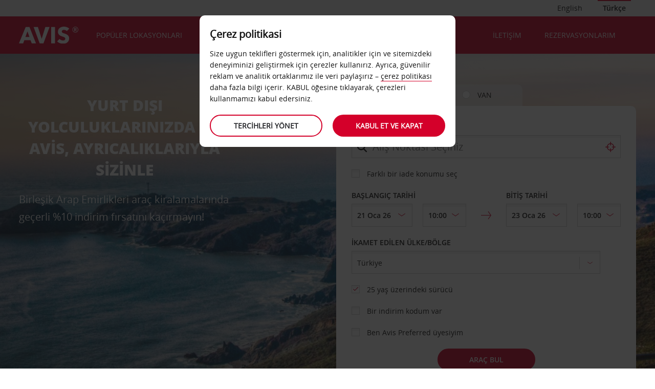

--- FILE ---
content_type: text/html;charset=UTF-8
request_url: https://one.avisworld.com/tr_TR/AvisTurkey
body_size: 17779
content:
<!DOCTYPE html>
<html lang="tr-TR"  class="no-js">
	<head>
<!DOCTYPE html>
<script src="https://avisassets.abgemea.com/dam/custom-script/target/VisitorAPIProd-consent.js"></script>

<!-- Use this property code and implement it above the at.js call on your pages or in your tag management system. -->

<script>
  function targetPageParams() {
    return {
      "at_property": "4cd768f5-216d-0dce-9f90-96095d40190e"
    };
  }
</script>

<script src="https://avisassets.abgemea.com/dam/custom-script/target/at-consent.js"></script>

<meta name="google-site-verification" content="EFIgBnsWfS80tPToTVA5IzCoz17D6z3wbuZMgsl8gYA" />

<script src="//client.px-cloud.net/PXZUpTYXxn/main.min.js" async></script>

<script>
  if(top != self || top.location != self.location)
  {

    top.location.href == self.location.href;
  }
</script>





  <meta http-equiv="X-UA-Compatible" content="IE=edge,chrome=1" />
  <meta charset="utf-8" />
  <meta name="description" content="" />
  <meta name="author" content="" />
  <meta name="rating" content="" />
  <meta name="HandheldFriendly" content="True">
  <meta name="viewport" content="width=device-width,initial-scale=1" />


  <!-- BEGIN: Smart App Banner -->





  <!-- END: Smart App Banner -->


  <title>Avis Turkey</title>
<!-- Begin : Canonical URL Link availability -->
  <!-- End : Canonical URL Link availability -->


 <script src="https://avisassets.abgemea.com/.resources/avis-digital/js/lib/globalize.js"></script>
 <!-- its should come in condition based on language/domain -->


 <!-- currency format -->
<script>

 var culture = "tr-TR", cultureSelector ="tr-TR" ;



                Globalize.culture[culture];
                if(Globalize.cultures[culture] == undefined)
                {
                                culture = "default";
                  Globalize.culture[culture];
                  cultureSelector  = "en";
                }
               Globalize.cultureSelector = cultureSelector ;
                console.log(culture);





</script>
<!-- Globalize JS  -->




 <script>
        var ABG = window.ABG || {
            environment: 'library',
            currency: {
                format: "%v%s",
                decimal: ",",
                thousand: "."
            },
			currencyFormat: '0,0.00$',
			primaryColour: '#d4002a',
			bookingWidgetQueryUrl: 'https://secure-one.avisworld.com/JsonProviderServlet/tr_TR',                //used for autocomplete/lookahead
			bookingWidgetMultiBrandQueryUrl:  'https://secure-one.avisworld.com/JsonProviderServlet/tr_TR' ,
        	isCaptchaEnabled : false,
        	isCaptchaEnabledInPnR : false,
            breakpoints : {
                mobile : "(max-width: 580px)",
                tablet : "(min-width: 581px)",
                desktop : "(min-width: 959px)"
            },
      fccAwdNumFlag :false,
      dateText : ["Date"],
            //container for form validation, data is added through HTML source
            validation : {

            },

            errorMessages : {
        beyondMaxRentalMsg :["Rental date selected is more than max rental days"],
               delDateGreater:["Üzgünüz, araç teslimat/araç alma tarihiniz, araç teslim alma/araç bırakma tarihinden sonra olamaz. Lütfen kontrol edin ve tekrar deneyin."],
        delTimeGreater:["Üzgünüz, araç teslimat zaman aralığı/araç alma zamanınız, araç teslim alma/araç bırakma zamanından sonra olamaz. Lütfen kontrol edin ve tekrar deneyin."],
            delTimeNoSlots:[""],
            choosePickup:["Lütfen bir araç alma ofisi seçin."],
        chooseDrop:["Lütfen bir araç bırakma ofisi seçin."],
        chooseOthrPickUp:["Lütfen araç alma ofisinizi seçin."],
        chooseOthrDropOff:["Lütfen araç bırakma ofisinizi seçin."],
        changePrice :["Lütfen dikkat edin, bu zamanı seçmek kiralama süreniz bir gün uzatır çünkü ücretlendirmemiz 24 saat üzerindendir. Bu fazladan gün için ödeme yapmak istemezseniz, lütfen daha erken bir zaman seçin."],
        blackoutMsg:[""],
        leadTimeMsg:[""],
        incorrectWizardLength:   ["Sorry, the customer number provided is not correct. Please re-enter this number in the format : D12345."],
              modifyBooking:{
              tncNotChecked  :  ["Lütfen Şart ve Koşullarımızı okuyup kabul ettiğinizi onaylamak için kutucuğu işaretleyin."],
              serviceError  :  [""],
              pickUpTimelt24hrs:   [""]
              },
        postcodeError:["Üzgünüz, hiç sonuç bulunamadı. Lütfen tekrar aratın veya 444 28 47 numaralı telefonu arayın."],
               loginEmailEmpty : ["Lütfen e-posta adresinizi belirtin."],
                loginhidtextEmpty : ["Lütfen şifrenizi belirtin."],
                 genericEmpty : ["Lütfen bu alanı doldurun."],
                genericTryAgain : ["Lütfen tekrar deneyin."],
                invalidEmail : ["Üzgünüz, e-posta adresinizi tanıyamadık. Lütfen merhaba@örnek.com formatını kullanarak tekrar deneyin."],
                invalidhidtext : ["Üzgünüz, e-posta adresiniz ve şifreniz eşleşmiyor. Lütfen kontrol edin ve tekrar deneyin."],
                emailEmpty: ["Lütfen e-posta adresinizi belirtin."],
                emailInvalid: ["Lütfen e-posta adresinizi merhaba@örnek.com formatını kullanarak belirtin."],
                 emailExists:["Teşekkürler ama zaten üye olmuşsunuz."],
                 minAgeError:["Üzgünüz, belirtilen doğum tarihi gerekli minimum yaşın altında. "],
                carRentalSearchFail : "The car search failed, please try again",

                hireLocationRequired : ["Lütfen araç alma ofisinizi seçin. (E0003)"],
                returnLocationRequired : ["Lütfen araç iade ofisinizi seçin. (E0004)"],
                customerTypeRequired : ["Lütfen müşteri tipinizi seçiniz"],

                locationClosedDay : ["This location isn't open on the day you've chosen.", "Select another day"],
                locationClosedTime : ["Üzgünüz, burada olamayacağız. Lütfen başka bir zaman seçin.  "],

                locationTimeInThePast : [""],

                locationNotOpen : "This location isn't open on this day.",
                locationSelectAnother : "Select another day or pick up point.",
                invalidBookingNumber: 'The booking number you entered isn�t a recognised format.',
                locationClosedDays:["Üzgünüz, o gün burada olamayacağız. Lütfen başka bir gün veya ofis seçin."],
                nationalHolidays:["Üzgünüz, yılın bu zamanı burada olamayacağız. Lütfen başka bir konum seçin. "],
                not24hrsupoort:["Üzgünüz, geri döndüğünüzde burada olamayacağız. Lütfen başka bir saat veya ofis seçin."],
                support24hr:["Üzgünüz, burada olamayacağız ama aracınızı, anahtarları güvenli kutuya bırakarak iade edebilirsiniz."],
                dropoffLocationClosedDay:["Üzgünüz, geri döndüğünüzde burada olamayacağız. Lütfen başka bir gün veya ofis seçin. "],
                tableMessage : "Üzgünüz, seyahatiniz için mevcut aracımız yok. Lütfen başka bir ofis ya da tarih seçin veya 444 28 47 numaralı telefonu arayın.",
        AWDValidate: ["Üzgünüz, Avis İndirim (AWD) numaranızı algılayamadık. Lütfen D123456 formatını kullanarak tekrar girin."],
                wizNumber :["Üzgünüz, girilen müşteri numarası doğru değil. Lütfen bu numarayı '3ZZ33Z' formatında tekrar girin. "],
                surName : [""],
                wizNumberBck : ["Üzgünüz, soyadınız müşteri profilinizle eşleşmiyor. Lütfen kontrol edin ve tekrar deneyin. (ES214)"],
                surNameBck : ["Üzgünüz, soyadınız müşteri profilinizle eşleşmiyor. Lütfen kontrol edin ve tekrar deneyin. (ES214)"],
        surNameNull : ["Soyadı boş bırakılamaz."],
        billingDetails: {
          companyName : ["Üzgünüz, bu şirketi tanıyamadık. Lütfen sadece harf, rakam ve boşluk kullanarak tekrar deneyin."],
          address : ["Üzgünüz, bu adresi tanıyamadık. Lütfen sadece harf, rakam, boşluk ve - # . , ; : ' ° &()/ karakterlerini kullanarak tekrar deneyin."],
          city : ["Üzgünüz, bu konumu tanıyamadık. Lütfen sadece  A-Z, a-z, 1-9, boşluk ve - , . ; ' & / . ( ) karakterlerini kullanarak tekrar deneyin."],
          postCode : ["Üzgünüz, bu posta kodunu tanıyamadık. Lütfen sadece harf, rakam ve boşluk kullanarak tekrar deneyin."],
          county : ["Üzgünüz, bu ilçeyi tanıyamadık. Lütfen sadece harf, rakam ve boşluk kullanarak tekrar deneyin."],
          clendarMsg :["<span>'den daha fazla rezervasyon yapmak için Lütfen <a href='/drive-avis/car-hire-services/long-term-car-hire'>Avis flex </a> tıklayınız 30</ Span> gün (ler)"]
        },
        billingDetailsMandate:{
          address : ["Lütfen adresinizin ilk satırını doldurun."],
          city : ["Lütfen beldenizi veya şehrinizi girin."],
          postCode : ["Lütfen posta kodunuzu belirtin. Adresinizde bir posta kodu bulunmuyorsa, lütfen posta kodu alanına XXX-XXX yazın."]
        }
            },

            userSession: {
					sessionTime: 2,
					sessionBufferTime: 1,
					loggedInStatus: false
				},
		driverDOB: {
			dobText : "LÜTFEN SÜRÜCÜNÜN DOĞUM TARİHİNİ GİRİN",
			dd : "GG",
			mm : "AA",  
			yyyy : "YYYY", 
			errorMsg : "Lütfen sürücünün doğum tari̇hi̇ni̇ yazın",
			monthNames : " Ocak Şubat Mart Nisan Mayıs Haziran Temmuz Ağustos Eylül Ekim Kasım Aralık"
		},
        urls : {
        shopURL: 'https://secure-one.avisworld.com',
        baseURL: 'https://one.avisworld.com',
            payAndReviewTempUrl: false,
        basePath  :'https://one.avisworld.com',
            tealiumURL: '//tags.tiqcdn.com/utag/avisbudgetgroup/one-avisworld/prod/utag.js',
        contextPath: '',
        contextPathLocal : 'tr_TR/',
        	contextPathLocal : 'tr_TR/AvisTurkey/', 
        
        contextPathLocale : 'tr_TR',
        carRentalSearch : 'https://secure-one.avisworld.com/JsonProviderServlet/tr_TR', //used for autocomplete/lookahead
        locationGeoSearch : 'https://avisassets.abgemea.com/.resources/htmlTemplates/stubs/station-results.json', //used for geolocation requests on m.m.19
        homePageMobile : 'https://avisassets.abgemea.com/.resources/htmlTemplates/pages/P_D_03_home-page/index.shtml?device=mobile', // Replace with production homepage url
        mapPageMobile :  'https://secure-one.avisworld.com/proximity-map?device=mobile', // Replace with production mobile map view page url
        billingLocationSearch : 'https://secure-one.avisworld.com/JsonProviderServlet/tr_TR?requestType=addr-search', //used for payment lookahead
        deliveryLocationSearch : 'https://avisassets.abgemea.com/.resources/htmlTemplates/stubs/m_d_30_extras-delivery-location-search.json', //used for delivery postcode/address lookahead
        youngDriverSurcharge : 'https://secure-one.avisworld.com/JsonProviderServlet/tr_TR?requestType=youngDriverSurcharge',
        newsletterSignup: 'https://secure-one.avisworld.com/JsonProviderServlet/tr_TR?requestType=newsletter',
        newsletterSubscribe: 'https://secure-one.avisworld.com/JsonProviderServlet/tr_TR?requestType=newsletterSubscribe',
		getGuid: 'https://secure-one.avisworld.com/JsonProviderServlet/tr_TR?requestType=newsletterSubscribe&isSaveMySearch=true',
        forgothidtext: 'https://secure-one.avisworld.com/JsonProviderServlet/tr_TR?requestType=forgothidtext',
        privacyTermsAjax :'https://secure-one.avisworld.com/JsonProviderServlet/tr_TR',
        deliveryCollectionLoc : 'https://secure-one.avisworld.com/JsonProviderServlet/tr_TR?requestType=dnc',
        resendEmail: 'https://secure-one.avisworld.com/JsonProviderServlet/tr_TR?requestType=resendmail',
        fcc:'https://secure-one.avisworld.com/JsonProviderServlet/tr_TR?requestType=fcc',
        avisPreferredURL: "avisPreferred",
        checkInURL: "manage-booking",
        avisBasicURL: "avisBasic",
        bingMapURL:'https://www.bing.com/api/maps/mapcontrol?callback=GetMap&branch=release',
        avisPreferredProfileExistsURL: 'https://secure-one.avisworld.com/JsonProviderServlet/tr_TR?requestType=bookingSignUpOutCome',
        indirectCheckinURL : "https://checkin.avisbudgetgroup.com/",
            },

            extras :  {
                childSeatInPackageID :  'child-seat-in-package'
            },

            map : {
                credentials : 'Ajw7IfaSsJGGljeccmtYvvBTgb6_uEk3QqBr7XMZ8qwxcImKMPB9yZziOj1Gvo-0', // Replace with the genuine AVIS key, as this key is trial only which expries on 11/17/2013
                defaults : { // Tailor these details per region as commented out below
                  // language : 'tr-TR',
                  //  latitude : 54.524270,
                  //   longitude : -4.130859,
                  //   zoom: 5

                    // GERMANY
                    // language : 'de-DE',
                    // latitude : 51.301557,
                    // longitude : 10.390625,
                    // zoom: 6

                    // SPAIN
                     language : 'tr-TR',
                     latitude : 52.52427,
                       longitude : -4.130859,
                      zoom: 5.0

                  // language : 'es-ES',
                           // latitude : 40.294349,
                       //longitude : -3.847656,
                       //zoom: 6



                    // FRANCE
                    // language : 'fr-FR',
                    // latitude : 46.511768,
                    // longitude : 1.997070,
                    // zoom: 6

                    // ITALY
                    // language : 'it-IT',
                    // latitude : 42.599750,
                    // longitude : 12.038574,
                    // zoom: 5
                },
                pins : {
                    station : {
                        path : 'https://avisassets.abgemea.com/.resources/avis-digital/img/icons/station-pin.png',
                        height : 36,
                        width : 36,
                        anchorOffsetX: 18,
                        anchorOffsetY: 18
                    },
                    stationActive : {
                        path : 'https://avisassets.abgemea.com/.resources/avis-digital/img/icons/station-active-pin.png',
                        height : 31,
                        width : 24,
                        anchorOffsetX: 16,
                        anchorOffsetY: 27
                    },
                    user : {
                        path : 'https://avisassets.abgemea.com/.resources/avis-digital/img/icons/user-pin.png',
                        height : 36,
                        width : 36,
                        anchorOffsetX: 18,
                        anchorOffsetY: 18
                    }
                }
            },

            userSession : {
          sessionTime : 15, //mins
          sessionBufferTime : 5, //mins
        rentalDays : 2
            },

            calendar : {

                startDayOffset : 0, // from today, dont change this value..
        tDateOffset : 1, // this value should be configurable

                defaultDayRange : 2,
                maxRentalPeriod : 30,
		datePickerMsgBefore:'A maximum of',
		datePickerMsgAfter:'rental day(s) allowed',
                mobileMonths : 1,

                tabletMonths : 2,

                desktopMonths : 3,
            datePickup : true,
             dateDrop : true,
                extraDayThreshold : 0, // 15, 30, 45, 100 (use 100 for full hour comparing 24 hr time subtraction)
                dayNamesShort :Globalize.cultures[culture].calendars.standard.days.namesShort,
                dayNamesMid :Globalize.cultures[culture].calendars.standard.days.namesAbbr,
                dayNamesLong :Globalize.cultures[culture].calendars.standard.days.names,
                monthNamesShort :Globalize.cultures[culture].calendars.standard.months.namesAbbr,
                monthNamesLong : Globalize.cultures[culture].calendars.standard.months.names,
                isSiteRTL : false
            }

            ,isMobile :  false,
      searchIp : false,
      keyUpDelay : 400,
            dayRental : "Gün Kiralama",
      dayRentals :"Gün Kiralama",
      prevText :"önceki",
      calenMonths : "AY",
      nextText: "Sonraki",
      mapScrollPickup : true,
            mapScrolldrop : true,
      bookingPagination : "6",
           awdPopUp:true,
           bannerHidden:15 ,
      flow:'false',
      homePageFlag:false,
      pickUp :"AL",
      returnLabel :"İADE",
      startDate :"BAŞLANGIÇ TARİHİ",
      returnDate :"İADE TARİHİ",
      errorE0016 : "",
      mapLoad : "false",
      checkPopUpMsgEnable : false,
	  included : "Included",
	  isDeepLinking: false,
      isPartnerSite : false
        }

    </script>

<html lang="en-GB"  class="html--pl-header-collapsed no-cssgridlegacy cssgrid flexbox objectfit object-fit">
<head>
        <meta http-equiv="Content-Type" content="text/html; charset=UTF-8">
        <style type="text/css">.tippy-touch{cursor:pointer!important}.tippy-notransition{-webkit-transition:none!important;transition:none!important}.tippy-popper{max-width:350px;-webkit-perspective:700px;perspective:700px;z-index:9999;outline:0;-webkit-transition-timing-function:cubic-bezier(.165,.84,.44,1);transition-timing-function:cubic-bezier(.165,.84,.44,1);pointer-events:none;line-height:1.4}.tippy-popper[data-html]{max-width:96%;max-width:calc(100% - 20px)}.tippy-popper[x-placement^=top] .tippy-backdrop{border-radius:40% 40% 0 0}.tippy-popper[x-placement^=top] .tippy-roundarrow{bottom:-8px;margin:0 6px;-webkit-transform-origin:50% 0;transform-origin:50% 0}.tippy-popper[x-placement^=top] .tippy-roundarrow svg{position:absolute;left:0;-webkit-transform:rotate(180deg);transform:rotate(180deg)}.tippy-popper[x-placement^=top] .tippy-arrow{border-top:7px solid #333;border-right:7px solid transparent;border-left:7px solid transparent;bottom:-7px;margin:0 7px;-webkit-transform-origin:50% 0;transform-origin:50% 0}.tippy-popper[x-placement^=top] .tippy-backdrop{-webkit-transform-origin:0 100%;transform-origin:0 100%}.tippy-popper[x-placement^=top] .tippy-backdrop[data-state=visible]{-webkit-transform:scale(5.5) translate(-50%,25%);transform:scale(5.5) translate(-50%,25%);opacity:1}.tippy-popper[x-placement^=top] .tippy-backdrop[data-state=hidden]{-webkit-transform:scale(1) translate(-50%,25%);transform:scale(1) translate(-50%,25%);opacity:0}.tippy-popper[x-placement^=top] [data-animation=shift-toward][data-state=visible]{opacity:1;-webkit-transform:translateY(-10px);transform:translateY(-10px)}.tippy-popper[x-placement^=top] [data-animation=shift-toward][data-state=hidden]{opacity:0;-webkit-transform:translateY(-20px);transform:translateY(-20px)}.tippy-popper[x-placement^=top] [data-animation=perspective]{-webkit-transform-origin:bottom;transform-origin:bottom}.tippy-popper[x-placement^=top] [data-animation=perspective][data-state=visible]{opacity:1;-webkit-transform:translateY(-10px) rotateX(0);transform:translateY(-10px) rotateX(0)}.tippy-popper[x-placement^=top] [data-animation=perspective][data-state=hidden]{opacity:0;-webkit-transform:translateY(0) rotateX(90deg);transform:translateY(0) rotateX(90deg)}.tippy-popper[x-placement^=top] [data-animation=fade][data-state=visible]{opacity:1;-webkit-transform:translateY(-10px);transform:translateY(-10px)}.tippy-popper[x-placement^=top] [data-animation=fade][data-state=hidden]{opacity:0;-webkit-transform:translateY(-10px);transform:translateY(-10px)}.tippy-popper[x-placement^=top] [data-animation=shift-away][data-state=visible]{opacity:1;-webkit-transform:translateY(-10px);transform:translateY(-10px)}.tippy-popper[x-placement^=top] [data-animation=shift-away][data-state=hidden]{opacity:0;-webkit-transform:translateY(0);transform:translateY(0)}.tippy-popper[x-placement^=top] [data-animation=scale][data-state=visible]{opacity:1;-webkit-transform:translateY(-10px) scale(1);transform:translateY(-10px) scale(1)}.tippy-popper[x-placement^=top] [data-animation=scale][data-state=hidden]{opacity:0;-webkit-transform:translateY(0) scale(0);transform:translateY(0) scale(0)}.tippy-popper[x-placement^=bottom] .tippy-backdrop{border-radius:0 0 30% 30%}.tippy-popper[x-placement^=bottom] .tippy-roundarrow{top:-8px;margin:0 6px;-webkit-transform-origin:50% 100%;transform-origin:50% 100%}.tippy-popper[x-placement^=bottom] .tippy-roundarrow svg{position:absolute;left:0;-webkit-transform:rotate(0);transform:rotate(0)}.tippy-popper[x-placement^=bottom] .tippy-arrow{border-bottom:7px solid #333;border-right:7px solid transparent;border-left:7px solid transparent;top:-7px;margin:0 7px;-webkit-transform-origin:50% 100%;transform-origin:50% 100%}.tippy-popper[x-placement^=bottom] .tippy-backdrop{-webkit-transform-origin:0 -100%;transform-origin:0 -100%}.tippy-popper[x-placement^=bottom] .tippy-backdrop[data-state=visible]{-webkit-transform:scale(5.5) translate(-50%,-125%);transform:scale(5.5) translate(-50%,-125%);opacity:1}.tippy-popper[x-placement^=bottom] .tippy-backdrop[data-state=hidden]{-webkit-transform:scale(1) translate(-50%,-125%);transform:scale(1) translate(-50%,-125%);opacity:0}.tippy-popper[x-placement^=bottom] [data-animation=shift-toward][data-state=visible]{opacity:1;-webkit-transform:translateY(10px);transform:translateY(10px)}.tippy-popper[x-placement^=bottom] [data-animation=shift-toward][data-state=hidden]{opacity:0;-webkit-transform:translateY(20px);transform:translateY(20px)}.tippy-popper[x-placement^=bottom] [data-animation=perspective]{-webkit-transform-origin:top;transform-origin:top}.tippy-popper[x-placement^=bottom] [data-animation=perspective][data-state=visible]{opacity:1;-webkit-transform:translateY(10px) rotateX(0);transform:translateY(10px) rotateX(0)}.tippy-popper[x-placement^=bottom] [data-animation=perspective][data-state=hidden]{opacity:0;-webkit-transform:translateY(0) rotateX(-90deg);transform:translateY(0) rotateX(-90deg)}.tippy-popper[x-placement^=bottom] [data-animation=fade][data-state=visible]{opacity:1;-webkit-transform:translateY(10px);transform:translateY(10px)}.tippy-popper[x-placement^=bottom] [data-animation=fade][data-state=hidden]{opacity:0;-webkit-transform:translateY(10px);transform:translateY(10px)}.tippy-popper[x-placement^=bottom] [data-animation=shift-away][data-state=visible]{opacity:1;-webkit-transform:translateY(10px);transform:translateY(10px)}.tippy-popper[x-placement^=bottom] [data-animation=shift-away][data-state=hidden]{opacity:0;-webkit-transform:translateY(0);transform:translateY(0)}.tippy-popper[x-placement^=bottom] [data-animation=scale][data-state=visible]{opacity:1;-webkit-transform:translateY(10px) scale(1);transform:translateY(10px) scale(1)}.tippy-popper[x-placement^=bottom] [data-animation=scale][data-state=hidden]{opacity:0;-webkit-transform:translateY(0) scale(0);transform:translateY(0) scale(0)}.tippy-popper[x-placement^=left] .tippy-backdrop{border-radius:30% 0 0 30%}.tippy-popper[x-placement^=left] .tippy-roundarrow{right:-16px;margin:4px 0;-webkit-transform-origin:33.33333333% 50%;transform-origin:33.33333333% 50%}.tippy-popper[x-placement^=left] .tippy-roundarrow svg{position:absolute;left:0;-webkit-transform:rotate(90deg);transform:rotate(90deg)}.tippy-popper[x-placement^=left] .tippy-arrow{border-left:7px solid #333;border-top:7px solid transparent;border-bottom:7px solid transparent;right:-7px;margin:4px 0;-webkit-transform-origin:0 50%;transform-origin:0 50%}.tippy-popper[x-placement^=left] .tippy-backdrop{-webkit-transform-origin:100% 0;transform-origin:100% 0}.tippy-popper[x-placement^=left] .tippy-backdrop[data-state=visible]{-webkit-transform:scale(5.5) translate(33%,-50%);transform:scale(5.5) translate(33%,-50%);opacity:1}.tippy-popper[x-placement^=left] .tippy-backdrop[data-state=hidden]{-webkit-transform:scale(1.5) translate(33%,-50%);transform:scale(1.5) translate(33%,-50%);opacity:0}.tippy-popper[x-placement^=left] [data-animation=shift-toward][data-state=visible]{opacity:1;-webkit-transform:translateX(-10px);transform:translateX(-10px)}.tippy-popper[x-placement^=left] [data-animation=shift-toward][data-state=hidden]{opacity:0;-webkit-transform:translateX(-20px);transform:translateX(-20px)}.tippy-popper[x-placement^=left] [data-animation=perspective]{-webkit-transform-origin:right;transform-origin:right}.tippy-popper[x-placement^=left] [data-animation=perspective][data-state=visible]{opacity:1;-webkit-transform:translateX(-10px) rotateY(0);transform:translateX(-10px) rotateY(0)}.tippy-popper[x-placement^=left] [data-animation=perspective][data-state=hidden]{opacity:0;-webkit-transform:translateX(0) rotateY(-90deg);transform:translateX(0) rotateY(-90deg)}.tippy-popper[x-placement^=left] [data-animation=fade][data-state=visible]{opacity:1;-webkit-transform:translateX(-10px);transform:translateX(-10px)}.tippy-popper[x-placement^=left] [data-animation=fade][data-state=hidden]{opacity:0;-webkit-transform:translateX(-10px);transform:translateX(-10px)}.tippy-popper[x-placement^=left] [data-animation=shift-away][data-state=visible]{opacity:1;-webkit-transform:translateX(-10px);transform:translateX(-10px)}.tippy-popper[x-placement^=left] [data-animation=shift-away][data-state=hidden]{opacity:0;-webkit-transform:translateX(0);transform:translateX(0)}.tippy-popper[x-placement^=left] [data-animation=scale][data-state=visible]{opacity:1;-webkit-transform:translateX(-10px) scale(1);transform:translateX(-10px) scale(1)}.tippy-popper[x-placement^=left] [data-animation=scale][data-state=hidden]{opacity:0;-webkit-transform:translateX(0) scale(0);transform:translateX(0) scale(0)}.tippy-popper[x-placement^=right] .tippy-backdrop{border-radius:0 30% 30% 0}.tippy-popper[x-placement^=right] .tippy-roundarrow{left:-16px;margin:4px 0;-webkit-transform-origin:66.66666666% 50%;transform-origin:66.66666666% 50%}.tippy-popper[x-placement^=right] .tippy-roundarrow svg{position:absolute;left:0;-webkit-transform:rotate(-90deg);transform:rotate(-90deg)}.tippy-popper[x-placement^=right] .tippy-arrow{border-right:7px solid #333;border-top:7px solid transparent;border-bottom:7px solid transparent;left:-7px;margin:4px 0;-webkit-transform-origin:100% 50%;transform-origin:100% 50%}.tippy-popper[x-placement^=right] .tippy-backdrop{-webkit-transform-origin:-100% 0;transform-origin:-100% 0}.tippy-popper[x-placement^=right] .tippy-backdrop[data-state=visible]{-webkit-transform:scale(5.5) translate(-133%,-50%);transform:scale(5.5) translate(-133%,-50%);opacity:1}.tippy-popper[x-placement^=right] .tippy-backdrop[data-state=hidden]{-webkit-transform:scale(1.5) translate(-133%,-50%);transform:scale(1.5) translate(-133%,-50%);opacity:0}.tippy-popper[x-placement^=right] [data-animation=shift-toward][data-state=visible]{opacity:1;-webkit-transform:translateX(10px);transform:translateX(10px)}.tippy-popper[x-placement^=right] [data-animation=shift-toward][data-state=hidden]{opacity:0;-webkit-transform:translateX(20px);transform:translateX(20px)}.tippy-popper[x-placement^=right] [data-animation=perspective]{-webkit-transform-origin:left;transform-origin:left}.tippy-popper[x-placement^=right] [data-animation=perspective][data-state=visible]{opacity:1;-webkit-transform:translateX(10px) rotateY(0);transform:translateX(10px) rotateY(0)}.tippy-popper[x-placement^=right] [data-animation=perspective][data-state=hidden]{opacity:0;-webkit-transform:translateX(0) rotateY(90deg);transform:translateX(0) rotateY(90deg)}.tippy-popper[x-placement^=right] [data-animation=fade][data-state=visible]{opacity:1;-webkit-transform:translateX(10px);transform:translateX(10px)}.tippy-popper[x-placement^=right] [data-animation=fade][data-state=hidden]{opacity:0;-webkit-transform:translateX(10px);transform:translateX(10px)}.tippy-popper[x-placement^=right] [data-animation=shift-away][data-state=visible]{opacity:1;-webkit-transform:translateX(10px);transform:translateX(10px)}.tippy-popper[x-placement^=right] [data-animation=shift-away][data-state=hidden]{opacity:0;-webkit-transform:translateX(0);transform:translateX(0)}.tippy-popper[x-placement^=right] [data-animation=scale][data-state=visible]{opacity:1;-webkit-transform:translateX(10px) scale(1);transform:translateX(10px) scale(1)}.tippy-popper[x-placement^=right] [data-animation=scale][data-state=hidden]{opacity:0;-webkit-transform:translateX(0) scale(0);transform:translateX(0) scale(0)}.tippy-tooltip{position:relative;color:#fff;border-radius:4px;font-size:.9rem;padding:.3rem .6rem;text-align:center;will-change:transform;-webkit-font-smoothing:antialiased;-moz-osx-font-smoothing:grayscale;background-color:#333}.tippy-tooltip[data-size=small]{padding:.2rem .4rem;font-size:.75rem}.tippy-tooltip[data-size=large]{padding:.4rem .8rem;font-size:1rem}.tippy-tooltip[data-animatefill]{overflow:hidden;background-color:transparent}.tippy-tooltip[data-animatefill] .tippy-content{-webkit-transition:-webkit-clip-path cubic-bezier(.46,.1,.52,.98);transition:-webkit-clip-path cubic-bezier(.46,.1,.52,.98);transition:clip-path cubic-bezier(.46,.1,.52,.98);transition:clip-path cubic-bezier(.46,.1,.52,.98),-webkit-clip-path cubic-bezier(.46,.1,.52,.98)}.tippy-tooltip[data-interactive]{pointer-events:auto}.tippy-tooltip[data-inertia][data-state=visible]{-webkit-transition-timing-function:cubic-bezier(.53,2,.36,.85);transition-timing-function:cubic-bezier(.53,2,.36,.85)}.tippy-tooltip[data-inertia][data-state=hidden]{-webkit-transition-timing-function:ease;transition-timing-function:ease}.tippy-arrow,.tippy-roundarrow{position:absolute;width:0;height:0}.tippy-roundarrow{width:24px;height:8px;fill:#333;pointer-events:none}.tippy-roundarrow path{pointer-events:auto}.tippy-backdrop{position:absolute;will-change:transform;background-color:#333;border-radius:50%;width:26%;left:50%;top:50%;z-index:-1;-webkit-transition:all cubic-bezier(.46,.1,.52,.98);transition:all cubic-bezier(.46,.1,.52,.98);-webkit-backface-visibility:hidden;backface-visibility:hidden}.tippy-backdrop:after{content:"";float:left;padding-top:100%}body:not(.tippy-touch) .tippy-tooltip[data-animatefill][data-state=visible] .tippy-content{-webkit-clip-path:ellipse(100% 100% at 50% 50%);clip-path:ellipse(100% 100% at 50% 50%)}body:not(.tippy-touch) .tippy-tooltip[data-animatefill][data-state=hidden] .tippy-content{-webkit-clip-path:ellipse(5% 50% at 50% 50%);clip-path:ellipse(5% 50% at 50% 50%)}body:not(.tippy-touch) .tippy-popper[x-placement=right] .tippy-tooltip[data-animatefill][data-state=visible] .tippy-content{-webkit-clip-path:ellipse(135% 100% at 0 50%);clip-path:ellipse(135% 100% at 0 50%)}body:not(.tippy-touch) .tippy-popper[x-placement=right] .tippy-tooltip[data-animatefill][data-state=hidden] .tippy-content{-webkit-clip-path:ellipse(25% 100% at 0 50%);clip-path:ellipse(25% 100% at 0 50%)}body:not(.tippy-touch) .tippy-popper[x-placement=left] .tippy-tooltip[data-animatefill][data-state=visible] .tippy-content{-webkit-clip-path:ellipse(135% 100% at 100% 50%);clip-path:ellipse(135% 100% at 100% 50%)}body:not(.tippy-touch) .tippy-popper[x-placement=left] .tippy-tooltip[data-animatefill][data-state=hidden] .tippy-content{-webkit-clip-path:ellipse(25% 100% at 100% 50%);clip-path:ellipse(25% 100% at 100% 50%)}@media (max-width:360px){.tippy-popper{max-width:96%;max-width:calc(100% - 20px)}}</style><style type="text/css">.tippy-touch{cursor:pointer!important}.tippy-notransition{-webkit-transition:none!important;transition:none!important}.tippy-popper{max-width:350px;-webkit-perspective:700px;perspective:700px;z-index:9999;outline:0;-webkit-transition-timing-function:cubic-bezier(.165,.84,.44,1);transition-timing-function:cubic-bezier(.165,.84,.44,1);pointer-events:none;line-height:1.4}.tippy-popper[data-html]{max-width:96%;max-width:calc(100% - 20px)}.tippy-popper[x-placement^=top] .tippy-backdrop{border-radius:40% 40% 0 0}.tippy-popper[x-placement^=top] .tippy-roundarrow{bottom:-8px;margin:0 6px;-webkit-transform-origin:50% 0;transform-origin:50% 0}.tippy-popper[x-placement^=top] .tippy-roundarrow svg{position:absolute;left:0;-webkit-transform:rotate(180deg);transform:rotate(180deg)}.tippy-popper[x-placement^=top] .tippy-arrow{border-top:7px solid #333;border-right:7px solid transparent;border-left:7px solid transparent;bottom:-7px;margin:0 7px;-webkit-transform-origin:50% 0;transform-origin:50% 0}.tippy-popper[x-placement^=top] .tippy-backdrop{-webkit-transform-origin:0 100%;transform-origin:0 100%}.tippy-popper[x-placement^=top] .tippy-backdrop[data-state=visible]{-webkit-transform:scale(5.5) translate(-50%,25%);transform:scale(5.5) translate(-50%,25%);opacity:1}.tippy-popper[x-placement^=top] .tippy-backdrop[data-state=hidden]{-webkit-transform:scale(1) translate(-50%,25%);transform:scale(1) translate(-50%,25%);opacity:0}.tippy-popper[x-placement^=top] [data-animation=shift-toward][data-state=visible]{opacity:1;-webkit-transform:translateY(-10px);transform:translateY(-10px)}.tippy-popper[x-placement^=top] [data-animation=shift-toward][data-state=hidden]{opacity:0;-webkit-transform:translateY(-20px);transform:translateY(-20px)}.tippy-popper[x-placement^=top] [data-animation=perspective]{-webkit-transform-origin:bottom;transform-origin:bottom}.tippy-popper[x-placement^=top] [data-animation=perspective][data-state=visible]{opacity:1;-webkit-transform:translateY(-10px) rotateX(0);transform:translateY(-10px) rotateX(0)}.tippy-popper[x-placement^=top] [data-animation=perspective][data-state=hidden]{opacity:0;-webkit-transform:translateY(0) rotateX(90deg);transform:translateY(0) rotateX(90deg)}.tippy-popper[x-placement^=top] [data-animation=fade][data-state=visible]{opacity:1;-webkit-transform:translateY(-10px);transform:translateY(-10px)}.tippy-popper[x-placement^=top] [data-animation=fade][data-state=hidden]{opacity:0;-webkit-transform:translateY(-10px);transform:translateY(-10px)}.tippy-popper[x-placement^=top] [data-animation=shift-away][data-state=visible]{opacity:1;-webkit-transform:translateY(-10px);transform:translateY(-10px)}.tippy-popper[x-placement^=top] [data-animation=shift-away][data-state=hidden]{opacity:0;-webkit-transform:translateY(0);transform:translateY(0)}.tippy-popper[x-placement^=top] [data-animation=scale][data-state=visible]{opacity:1;-webkit-transform:translateY(-10px) scale(1);transform:translateY(-10px) scale(1)}.tippy-popper[x-placement^=top] [data-animation=scale][data-state=hidden]{opacity:0;-webkit-transform:translateY(0) scale(0);transform:translateY(0) scale(0)}.tippy-popper[x-placement^=bottom] .tippy-backdrop{border-radius:0 0 30% 30%}.tippy-popper[x-placement^=bottom] .tippy-roundarrow{top:-8px;margin:0 6px;-webkit-transform-origin:50% 100%;transform-origin:50% 100%}.tippy-popper[x-placement^=bottom] .tippy-roundarrow svg{position:absolute;left:0;-webkit-transform:rotate(0);transform:rotate(0)}.tippy-popper[x-placement^=bottom] .tippy-arrow{border-bottom:7px solid #333;border-right:7px solid transparent;border-left:7px solid transparent;top:-7px;margin:0 7px;-webkit-transform-origin:50% 100%;transform-origin:50% 100%}.tippy-popper[x-placement^=bottom] .tippy-backdrop{-webkit-transform-origin:0 -100%;transform-origin:0 -100%}.tippy-popper[x-placement^=bottom] .tippy-backdrop[data-state=visible]{-webkit-transform:scale(5.5) translate(-50%,-125%);transform:scale(5.5) translate(-50%,-125%);opacity:1}.tippy-popper[x-placement^=bottom] .tippy-backdrop[data-state=hidden]{-webkit-transform:scale(1) translate(-50%,-125%);transform:scale(1) translate(-50%,-125%);opacity:0}.tippy-popper[x-placement^=bottom] [data-animation=shift-toward][data-state=visible]{opacity:1;-webkit-transform:translateY(10px);transform:translateY(10px)}.tippy-popper[x-placement^=bottom] [data-animation=shift-toward][data-state=hidden]{opacity:0;-webkit-transform:translateY(20px);transform:translateY(20px)}.tippy-popper[x-placement^=bottom] [data-animation=perspective]{-webkit-transform-origin:top;transform-origin:top}.tippy-popper[x-placement^=bottom] [data-animation=perspective][data-state=visible]{opacity:1;-webkit-transform:translateY(10px) rotateX(0);transform:translateY(10px) rotateX(0)}.tippy-popper[x-placement^=bottom] [data-animation=perspective][data-state=hidden]{opacity:0;-webkit-transform:translateY(0) rotateX(-90deg);transform:translateY(0) rotateX(-90deg)}.tippy-popper[x-placement^=bottom] [data-animation=fade][data-state=visible]{opacity:1;-webkit-transform:translateY(10px);transform:translateY(10px)}.tippy-popper[x-placement^=bottom] [data-animation=fade][data-state=hidden]{opacity:0;-webkit-transform:translateY(10px);transform:translateY(10px)}.tippy-popper[x-placement^=bottom] [data-animation=shift-away][data-state=visible]{opacity:1;-webkit-transform:translateY(10px);transform:translateY(10px)}.tippy-popper[x-placement^=bottom] [data-animation=shift-away][data-state=hidden]{opacity:0;-webkit-transform:translateY(0);transform:translateY(0)}.tippy-popper[x-placement^=bottom] [data-animation=scale][data-state=visible]{opacity:1;-webkit-transform:translateY(10px) scale(1);transform:translateY(10px) scale(1)}.tippy-popper[x-placement^=bottom] [data-animation=scale][data-state=hidden]{opacity:0;-webkit-transform:translateY(0) scale(0);transform:translateY(0) scale(0)}.tippy-popper[x-placement^=left] .tippy-backdrop{border-radius:30% 0 0 30%}.tippy-popper[x-placement^=left] .tippy-roundarrow{right:-16px;margin:4px 0;-webkit-transform-origin:33.33333333% 50%;transform-origin:33.33333333% 50%}.tippy-popper[x-placement^=left] .tippy-roundarrow svg{position:absolute;left:0;-webkit-transform:rotate(90deg);transform:rotate(90deg)}.tippy-popper[x-placement^=left] .tippy-arrow{border-left:7px solid #333;border-top:7px solid transparent;border-bottom:7px solid transparent;right:-7px;margin:4px 0;-webkit-transform-origin:0 50%;transform-origin:0 50%}.tippy-popper[x-placement^=left] .tippy-backdrop{-webkit-transform-origin:100% 0;transform-origin:100% 0}.tippy-popper[x-placement^=left] .tippy-backdrop[data-state=visible]{-webkit-transform:scale(5.5) translate(33%,-50%);transform:scale(5.5) translate(33%,-50%);opacity:1}.tippy-popper[x-placement^=left] .tippy-backdrop[data-state=hidden]{-webkit-transform:scale(1.5) translate(33%,-50%);transform:scale(1.5) translate(33%,-50%);opacity:0}.tippy-popper[x-placement^=left] [data-animation=shift-toward][data-state=visible]{opacity:1;-webkit-transform:translateX(-10px);transform:translateX(-10px)}.tippy-popper[x-placement^=left] [data-animation=shift-toward][data-state=hidden]{opacity:0;-webkit-transform:translateX(-20px);transform:translateX(-20px)}.tippy-popper[x-placement^=left] [data-animation=perspective]{-webkit-transform-origin:right;transform-origin:right}.tippy-popper[x-placement^=left] [data-animation=perspective][data-state=visible]{opacity:1;-webkit-transform:translateX(-10px) rotateY(0);transform:translateX(-10px) rotateY(0)}.tippy-popper[x-placement^=left] [data-animation=perspective][data-state=hidden]{opacity:0;-webkit-transform:translateX(0) rotateY(-90deg);transform:translateX(0) rotateY(-90deg)}.tippy-popper[x-placement^=left] [data-animation=fade][data-state=visible]{opacity:1;-webkit-transform:translateX(-10px);transform:translateX(-10px)}.tippy-popper[x-placement^=left] [data-animation=fade][data-state=hidden]{opacity:0;-webkit-transform:translateX(-10px);transform:translateX(-10px)}.tippy-popper[x-placement^=left] [data-animation=shift-away][data-state=visible]{opacity:1;-webkit-transform:translateX(-10px);transform:translateX(-10px)}.tippy-popper[x-placement^=left] [data-animation=shift-away][data-state=hidden]{opacity:0;-webkit-transform:translateX(0);transform:translateX(0)}.tippy-popper[x-placement^=left] [data-animation=scale][data-state=visible]{opacity:1;-webkit-transform:translateX(-10px) scale(1);transform:translateX(-10px) scale(1)}.tippy-popper[x-placement^=left] [data-animation=scale][data-state=hidden]{opacity:0;-webkit-transform:translateX(0) scale(0);transform:translateX(0) scale(0)}.tippy-popper[x-placement^=right] .tippy-backdrop{border-radius:0 30% 30% 0}.tippy-popper[x-placement^=right] .tippy-roundarrow{left:-16px;margin:4px 0;-webkit-transform-origin:66.66666666% 50%;transform-origin:66.66666666% 50%}.tippy-popper[x-placement^=right] .tippy-roundarrow svg{position:absolute;left:0;-webkit-transform:rotate(-90deg);transform:rotate(-90deg)}.tippy-popper[x-placement^=right] .tippy-arrow{border-right:7px solid #333;border-top:7px solid transparent;border-bottom:7px solid transparent;left:-7px;margin:4px 0;-webkit-transform-origin:100% 50%;transform-origin:100% 50%}.tippy-popper[x-placement^=right] .tippy-backdrop{-webkit-transform-origin:-100% 0;transform-origin:-100% 0}.tippy-popper[x-placement^=right] .tippy-backdrop[data-state=visible]{-webkit-transform:scale(5.5) translate(-133%,-50%);transform:scale(5.5) translate(-133%,-50%);opacity:1}.tippy-popper[x-placement^=right] .tippy-backdrop[data-state=hidden]{-webkit-transform:scale(1.5) translate(-133%,-50%);transform:scale(1.5) translate(-133%,-50%);opacity:0}.tippy-popper[x-placement^=right] [data-animation=shift-toward][data-state=visible]{opacity:1;-webkit-transform:translateX(10px);transform:translateX(10px)}.tippy-popper[x-placement^=right] [data-animation=shift-toward][data-state=hidden]{opacity:0;-webkit-transform:translateX(20px);transform:translateX(20px)}.tippy-popper[x-placement^=right] [data-animation=perspective]{-webkit-transform-origin:left;transform-origin:left}.tippy-popper[x-placement^=right] [data-animation=perspective][data-state=visible]{opacity:1;-webkit-transform:translateX(10px) rotateY(0);transform:translateX(10px) rotateY(0)}.tippy-popper[x-placement^=right] [data-animation=perspective][data-state=hidden]{opacity:0;-webkit-transform:translateX(0) rotateY(90deg);transform:translateX(0) rotateY(90deg)}.tippy-popper[x-placement^=right] [data-animation=fade][data-state=visible]{opacity:1;-webkit-transform:translateX(10px);transform:translateX(10px)}.tippy-popper[x-placement^=right] [data-animation=fade][data-state=hidden]{opacity:0;-webkit-transform:translateX(10px);transform:translateX(10px)}.tippy-popper[x-placement^=right] [data-animation=shift-away][data-state=visible]{opacity:1;-webkit-transform:translateX(10px);transform:translateX(10px)}.tippy-popper[x-placement^=right] [data-animation=shift-away][data-state=hidden]{opacity:0;-webkit-transform:translateX(0);transform:translateX(0)}.tippy-popper[x-placement^=right] [data-animation=scale][data-state=visible]{opacity:1;-webkit-transform:translateX(10px) scale(1);transform:translateX(10px) scale(1)}.tippy-popper[x-placement^=right] [data-animation=scale][data-state=hidden]{opacity:0;-webkit-transform:translateX(0) scale(0);transform:translateX(0) scale(0)}.tippy-tooltip{position:relative;color:#fff;border-radius:4px;font-size:.9rem;padding:.3rem .6rem;text-align:center;will-change:transform;-webkit-font-smoothing:antialiased;-moz-osx-font-smoothing:grayscale;background-color:#333}.tippy-tooltip[data-size=small]{padding:.2rem .4rem;font-size:.75rem}.tippy-tooltip[data-size=large]{padding:.4rem .8rem;font-size:1rem}.tippy-tooltip[data-animatefill]{overflow:hidden;background-color:transparent}.tippy-tooltip[data-animatefill] .tippy-content{-webkit-transition:-webkit-clip-path cubic-bezier(.46,.1,.52,.98);transition:-webkit-clip-path cubic-bezier(.46,.1,.52,.98);transition:clip-path cubic-bezier(.46,.1,.52,.98);transition:clip-path cubic-bezier(.46,.1,.52,.98),-webkit-clip-path cubic-bezier(.46,.1,.52,.98)}.tippy-tooltip[data-interactive]{pointer-events:auto}.tippy-tooltip[data-inertia][data-state=visible]{-webkit-transition-timing-function:cubic-bezier(.53,2,.36,.85);transition-timing-function:cubic-bezier(.53,2,.36,.85)}.tippy-tooltip[data-inertia][data-state=hidden]{-webkit-transition-timing-function:ease;transition-timing-function:ease}.tippy-arrow,.tippy-roundarrow{position:absolute;width:0;height:0}.tippy-roundarrow{width:24px;height:8px;fill:#333;pointer-events:none}.tippy-roundarrow path{pointer-events:auto}.tippy-backdrop{position:absolute;will-change:transform;background-color:#333;border-radius:50%;width:26%;left:50%;top:50%;z-index:-1;-webkit-transition:all cubic-bezier(.46,.1,.52,.98);transition:all cubic-bezier(.46,.1,.52,.98);-webkit-backface-visibility:hidden;backface-visibility:hidden}.tippy-backdrop:after{content:"";float:left;padding-top:100%}body:not(.tippy-touch) .tippy-tooltip[data-animatefill][data-state=visible] .tippy-content{-webkit-clip-path:ellipse(100% 100% at 50% 50%);clip-path:ellipse(100% 100% at 50% 50%)}body:not(.tippy-touch) .tippy-tooltip[data-animatefill][data-state=hidden] .tippy-content{-webkit-clip-path:ellipse(5% 50% at 50% 50%);clip-path:ellipse(5% 50% at 50% 50%)}body:not(.tippy-touch) .tippy-popper[x-placement=right] .tippy-tooltip[data-animatefill][data-state=visible] .tippy-content{-webkit-clip-path:ellipse(135% 100% at 0 50%);clip-path:ellipse(135% 100% at 0 50%)}body:not(.tippy-touch) .tippy-popper[x-placement=right] .tippy-tooltip[data-animatefill][data-state=hidden] .tippy-content{-webkit-clip-path:ellipse(25% 100% at 0 50%);clip-path:ellipse(25% 100% at 0 50%)}body:not(.tippy-touch) .tippy-popper[x-placement=left] .tippy-tooltip[data-animatefill][data-state=visible] .tippy-content{-webkit-clip-path:ellipse(135% 100% at 100% 50%);clip-path:ellipse(135% 100% at 100% 50%)}body:not(.tippy-touch) .tippy-popper[x-placement=left] .tippy-tooltip[data-animatefill][data-state=hidden] .tippy-content{-webkit-clip-path:ellipse(25% 100% at 100% 50%);clip-path:ellipse(25% 100% at 100% 50%)}@media (max-width:360px){.tippy-popper{max-width:96%;max-width:calc(100% - 20px)}}</style>
		<meta charset="utf-8">
		<meta http-equiv="X-UA-Compatible" content="IE=edge">
		<meta name="viewport" content="width=device-width, initial-scale=1">
		<title>DynamicPage</title>
                <link rel="shortcut icon" href="https://avisassets.abgemea.com/.resources/avis-pattern-library/ui/public/img/favicon.ico">
		<link rel="stylesheet" href="https://avisassets.abgemea.com/.resources/avis-pattern-library/ui/public/css/scaffold.min.css?v=202601200236250456">
			<link rel="stylesheet" href="https://avisassets.abgemea.com/.resources/avis-pattern-library/ui/public/css/app.min.css?v=202601200236250456" defer>
					<link rel="stylesheet" href="https://avisassets.abgemea.com/.resources/avis-pattern-library/ui/public/css/avis.min.css?v=202601200236250456" class="brand-stylesheet">
        <link rel="stylesheet" href="https://use.fontawesome.com/releases/v5.7.2/css/all.css" integrity="sha384-fnmOCqbTlWIlj8LyTjo7mOUStjsKC4pOpQbqyi7RrhN7udi9RwhKkMHpvLbHG9Sr" crossorigin="anonymous">
	</head>
	<body class="template">
	    <div class="site-wrapper">
<header class="header">
	<div class="header__row">
	
	<div class="l-container l-container--12">
	  <div class="l-col l-col--12">
	    <nav class="language-selector" autocomplete="off">
	      <ul class="language-selector__list">
				 <li class="language-selector__item">
				 	<a href="/en_GB/AvisTurkey" class="language-selector__link ">English</a>
				 </li>
				 <li class="language-selector__item">
				 	<a href="/tr_TR/AvisTurkey" class="language-selector__link language-selector__link--active">Türkçe</a>
				 </li>
		  </ul>
	    </nav>
	  </div>
	</div>
	<script id="language-selector-dropdown" type="text/x-handlebars-template">
	  <div class="language-selector__select">
		  <i class="icon icon--language" aria-hidden="true"></i>
		  <span class="sr-only">Select language</span>
		  <select>
			  {{#each languages}}
			  	<option value="{{value}}" {{#if selected}}selected="selected"{{/if}}>{{text}}</option>
			  {{/each}}
		  </select>
	  </div>
	</script>
</div><div class="header__row header__row--main">
	<div class="l-container l-container--12">
      <div class="l-col l-col--12">
		  <script></script>
<a href="https://one.avisworld.com/tr_TR/AvisTurkey/" class="header__logo" >
		<img src="https://avisassets.abgemea.com/.resources/avis-pattern-library/ui/public/img/avis-logo.svg" alt="Avis logo"/>
  </span>
</a>   <nav class="primary-navigation">
	<button class="primary-navigation__toggle" aria-label="Toggle Menu">
		<i class="icon icon--hamburger" aria-hidden="true"></i>
		<span class="supplementary-navigation__link__userText">Menu</span>
	</button>
	<ul class="primary-navigation__list">
	   	 	<li class="primary-navigation__item"><a 
	   	 			href="https://one.avisworld.com/tr_TR/AvisTurkey/Destinations" 
	   	 	 class="primary-navigation__link">Popüler Lokasyonları</a></li>
  	</ul>
</nav>

<style>
    .primary-navigation__mega-menu.primary-navigation__mega-menu--open {
    	height: 100%;
    }
</style>
	<nav class="supplementary-navigation ">
		<ul class="supplementary-navigation__list">
<li class="primary-navigation__item supplementary-navigation__link__inner">
    <a href="https://one.avisworld.com/tr_TR/AvisTurkey/contact-us" class="primary-navigation__link">İletişim</a>
</li> <li class="supplementary-navigation__item supplementary-navigation__item--has-flyout supplementary-navigation__link__inner">
    <button class="supplementary-navigation__link" aria-label="My Booking"><span class="supplementary-navigation__link__inner">Rezervasyonlarım</span></button>
    <div class="supplementary-navigation__flyout">
        <ul class="standard-form__alt-actions__list">
<li class="standard-form__alt-actions__item ">
	<a  href="https://secure-one.avisworld.com/tr_TR/AvisTurkey/manage-booking"  class="cta cta--tertiary"> 
		Rezervasyonunuzu yönetin
	</a>
</li>

<li class="standard-form__alt-actions__item ">
	<a  href="https://one.avisworld.com/tr_TR/AvisTurkey/Retrieve-Rental-Invoice"  class="cta cta--tertiary"> 
		Fatura talebi
	</a>
</li>

        </ul>
    </div>
</li>		</ul>
	</nav>
  	  </div>
  </div>
</div></header>			<div class="wrapper">
				<div id="contentWrapper">


<!--div class="l-row l-row--reduced-bottom">
	<div class="l-container l-container--12"-->
		<div class="text">
            

<input type="hidden" id="pagetemplate" value="uppLandingPage"/>

<input type="hidden" value="redirectToHome" id="errorType">
<link rel="stylesheet" href="https://avisassets.abgemea.com/.resources/avis-pattern-library/ui/public/css/upp.css?v=202601200236250456" class="brand-stylesheet">




<!--Declaring a variable indicates the search widget style-->
<input type="hidden" id="searchStyle" value="S1">





<div class="l-row booking-widget booking-widget--promo" data-collect-from-label="Collect from here" data-return-to-label="Return to here" data-location-details-label="Konum Ayrıntıları" >
	<div class="l-container l-container--6-6 booking-widget__container">
		<div class="l-col l-col--6">
			<div class="booking-widget__promo">
                <h1 class="booking-widget__heading">
                </h1>
                  	<h1 style="color:#fff">Yurt dışı yolculuklarınızda da Avis,&nbsp;ayrıcalıklarıyla sizinle</h1>

<p>Birleşik Arap Emirlikleri ara&ccedil; kiralamalarında ge&ccedil;erli %10 indirim fırsatını ka&ccedil;ırmayın!</p>



                	
					
	                	<a href="https://one.avisworld.com/tr_TR/AvisTurkey/OfferUAE" target="_self" style="border-bottom-color:white;color:white;border-bottom:0px;text-decoration:underline;" class="booking-widget__terms">
	                        Hüküm ve Koşullar
	                    </a>
            </div>
            <img src="https://avisassets.abgemea.com/dam/jcr:d9c2ad6c-54fd-46eb-a710-5f65e0f415f5/inspirational_new.jpg" alt="" class="booking-widget__backdrop" />
        </div>
		<div class="l-col l-col--6 booking-widget__inner ">
			<form id="getAQuote" action="https://secure-one.avisworld.com/tr_TR/AvisTurkey/car-results" method="post"  class="standard-form" autocomplete="off">

                <input type="hidden" value="" id="errorMSG">

                <!----- Beginning of old code inserted into new code -->
                <input type="hidden" name="tid" id="tid" value="">
                <input type="hidden" name="vehicleCategory" id="vehicleCategory" value="default">
                <input type="hidden" name="exclusiveSearch" id="exclusiveSearch" value="">
                <input type="hidden" name="partnerBrand" id="partnerBrand" value="avis">
                <input type="hidden" name="locationBrand" id="locationBrand" value="">
                <input type="hidden" name="dropLocationBrand" id="dropLocationBrand" value="">
                <input type="hidden" name="budgetPickupLocCode" id="budgetPickupLocCode" value="">
                <input type="hidden" name="budgetDropoffLocCode" id="budgetDropoffLocCode" value="">
                <input type="hidden" name="driverDob" id="driverDob" value="">
                <input type="hidden" name="isUasorSds" id="isUasorSds" value="">
                <input type="hidden" name="fccRecg" id="fccRecg" value="">
                <input type="hidden" id="mock" name="hire-country" value="GB" />
                <input type="hidden" id="maxLocationRentalDays" name="maxLocationRentalDays" value="" />
                <!----- End of old code inserted into new code -->
                    <ul class="booking-widget__tabs">
                        <li class="booking-widget__tab">
                            <input type="radio" name="fleet" id="fleet-car" onclick="clearSearchValue()" checked="checked" value="car"/>
                            <label class="booking-widget__tab-control" for="fleet-car" data-cta-label="ARAÇ BUL">Araç</label>
                        </li>
                        <li class="booking-widget__tab">
                            <input type="radio" name="fleet" id="fleet-van" onclick="clearSearchValue()" value="van" />
                            <label class="booking-widget__tab-control" for="fleet-van" data-cta-label="VAN BUL">Van</label>
                        </li>
                    </ul>

                <!-- error message -->

					<input type="hidden" id="hiddenUPPBookingFlowGUID" name="uppBookingFlowGUID" value="7d70af2f-59e0-402c-9551-927a749e82ee">
					<input type="hidden" id="uppBrand" name="uppBrand" value="avis">
					<input type="hidden" name="uppBookingGUID" value="">
                <div class="standard-form__row booking-widget__location-fields">
                    <div class="standard-form__col standard-form__col--init-full">
                        <label class="standard-form__label" for="hire-search">TESLİM ALACAĞINIZ YER</label>
                        <div class="booking-widget__results-container">
                            <input type="text" class="standard-form__input" name="hire-search" id="hire-search" placeholder="Alış Noktası Seçiniz" required=""
                            data-msg="Lütfen bir teslim alma konumu seçin" value="">
                            <input type="hidden" name="hire-location" id="hire-location" required="" data-msg="Lütfen bir teslim alma konumu seçin"
                            value="">
                            <button type="button" class="booking-widget__geo" data-location-label="Konumunuz">Konumunuzu kullanınız</button>
                        </div>
                    </div>
                    <div class="standard-form__col standard-form__col--init-hidden" data-show-if="return" >
                        <label class="standard-form__label" for="return-search">İADE EDECEĞİNİZ YER</label>
                        <div class="booking-widget__results-container">
                            <input type="text" class="standard-form__input" name="return-search" id="return-search" placeholder="Alış Noktası Seçiniz"
                            data-msg="Lütfen bırakma konumunu seçin"
                             value="">
                            <input type="hidden" name="return-location" id="return-location" data-msg="Lütfen bırakma konumunu seçin" 
                            value="""" >
                            <button type="button" class="booking-widget__geo" data-location-label="Konumunuz">Konumunuzu kullanınız</button>
                        </div>
                    </div>
                </div>

                <div class="standard-form__row" id="return-location-toggle-section">
	                <div class="standard-form__col" id="return-location-toggle">
	                    <ul class="option-list">
	                        <li class="option-list__item">
	                            <input type="checkbox" name="trigger-return-location" id="trigger-return-location" />
	                            <label class="option-list__control" for="trigger-return-location">Farklı bir iade konumu seç</label>
	                        </li>
	                    </ul>
	                </div>
                </div>

                <div class="standard-form__row booking-widget__date-fields">




        <div class="standard-form__col">
            <label class="standard-form__label" for="date-from-display">BAŞLANGIÇ TARİHİ</label>
            <div class="standard-form__combi">
              <div class="booking-widget__date-picker-container">
                <input type="text" class="standard-form__input" id="date-from-display" name="date-from-display"
                    value="11 Apr 18" readonly="" data-month-labels="Oca,Şub,Mar,Nis,May,Haz,Tem,Ağu,Eyl,Eki,Kas,Ara"
                    data-previous-month-label="Önceki Ay"
                    data-next-month-label="Sonraki Ay"
                    data-weekdays-labels="Pazar,Pazartesi,Salı,Çarşamba,Perşembe,Cuma,Cumartesi"
                    data-weekdays-short-labels="S,M,T,W,T,F,S">
                <input type="hidden" id="date-from" name="date-from"
 >
              </div>
              <div class="booking-widget__time-picker-container">
                <input type="text" title="From time" class="standard-form__input" id="time-from-display"
                    name="time-from-display"  value="10:00"  autocomplete="off">
            <input type="hidden" id="time-from" name="time-from"  value="1000" >
              </div>
            </div>
          </div>
  


  <div class="standard-form__col">
            <label class="standard-form__label" for="date-to-display">BİTİŞ TARİHİ</label>
            <div class="standard-form__combi">
              <div class="booking-widget__date-picker-container">
                <input type="text" class="standard-form__input" value="13 Apr 18" id="date-to-display"
                    name="date-to-display" data-month-labels="Oca,Şub,Mar,Nis,May,Haz,Tem,Ağu,Eyl,Eki,Kas,Ara"
                    data-previous-month-label="Önceki Ay" readonly="" data-next-month-label="Sonraki Ay"
                    data-weekdays-labels="Pazar,Pazartesi,Salı,Çarşamba,Perşembe,Cuma,Cumartesi"
                    data-weekdays-short-labels="S,M,T,W,T,F,S">
                <input type="hidden" id="date-to" name="date-to"
>
              </div>
              <div class="booking-widget__time-picker-container">
                <input type="text" title="To time" class="standard-form__input" id="time-to-display"
                    name="time-to-display"   value="10:00"  autocomplete="off">
                <input type="hidden" id="time-to" name="time-to"  value="1000" >
              </div>
            </div>
          </div>
                </div>


		<div class="standard-form__row" data-type="cor">
		   <label class="standard-form__label" for="cor">İkamet edilen Ülke/Bölge</label>
		    <div class="standard-form__select">
		        <select name="cor" id="cor" required data-msg="Lütfen seçin">
		        <option value="" selected>Lütfen seçin</option>
							<option value="TR" selected>Türkiye</option>
		        </select>
		    </div>
		</div>


  












<input type="hidden" id="blockedAWDCode" data-blockedAwd-message="Bu, web sayfasında kullanılamayan kısıtlı bir Avis Worldwide Discount (AWD) kodudur." data-blocked-code='x6525,x6526,x6527,x6528,x6530,x6978,x6979,x6980,x6981,x6982,x6983,x6984,e8888,e7259,e7662,e7677,s1136,s1118,s1131,s1160,s1156,s1138,s1151,s1153,s1142,s1123,s1144,s1150,s1143,s1140,s1152,e153714,e153715,e153743,e153748,e153761,e153792,e153796' />
<input type="hidden" id="offerStartDate" name="offerStartDate" value="" />
<input type="hidden" id="offerEndDate" name="offerEndDate" value="" />
<input type="hidden" id="blackoutStartDate" name="blackoutStartDate" value="" />
<input type="hidden" id="blackoutEndDate" name="blackoutEndDate" value="" />
<input type="hidden" id="cor" name="cor" value="" />
<input type="hidden" id="hideAwdNumber" name="hideAwdNumber" value="false" />
<input type="hidden" id="hideAwdCodeAndMessage" name="hideAwdCodeAndMessage" value="false" />

    <div class="standard-form__row">
          <div class="standard-form__col">
            <ul class="option-list">
              <li class="option-list__item">
                <input type="checkbox" name="yds-applicable" id="yds-applicable" checked="checked">
                <label class="option-list__control" for="yds-applicable"> 25 yaş üzerindeki sürücü</label>
              </li>
            </ul>
          </div>
          <div class="standard-form__col standard-form__col--init-hidden"  data-show-if="yds">
            <label class="standard-form__label" for="qb-yds-dd">LÜTFEN SÜRÜCÜNÜN DOĞUM TARİHİNİ GİRİN</label>
            <div class="standard-form__combi">
              <div class="standard-form__select">
                <select id="qb-yds-dd" name="qb-yds-dd"  checked="checked" required data-msg="Lütfen sürücünün doğum tari̇hi̇ni̇ yazın" data-bound-source="dob-day">
                  <option value="" selected="selected">GG</option>
                     <option value="01"   >1</option>
                     <option value="02"   >2</option>
                     <option value="03"   >3</option>
                     <option value="04"   >4</option>
                     <option value="05"   >5</option>
                     <option value="06"   >6</option>
                     <option value="07"   >7</option>
                     <option value="08"   >8</option>
                     <option value="09"   >9</option>
                     <option value="10"   >10</option>
                     <option value="11"   >11</option>
                     <option value="12"   >12</option>
                     <option value="13"   >13</option>
                     <option value="14"   >14</option>
                     <option value="15"   >15</option>
                     <option value="16"   >16</option>
                     <option value="17"   >17</option>
                     <option value="18"   >18</option>
                     <option value="19"   >19</option>
                     <option value="20"   >20</option>
                     <option value="21"   >21</option>
                     <option value="22"   >22</option>
                     <option value="23"   >23</option>
                     <option value="24"   >24</option>
                     <option value="25"   >25</option>
                     <option value="26"   >26</option>
                     <option value="27"   >27</option>
                     <option value="28"   >28</option>
                     <option value="29"   >29</option>
                     <option value="30"   >30</option>
                     <option value="31"   >31</option>
                </select>

              </div>
              <div class="standard-form__select">
                <select id="qb-yds-mm" name="qb-yds-mm"  title="Date of birth month" required
                data-msg="Lütfen sürücünün doğum tari̇hi̇ni̇ yazın!'Please provide the driver's date of birth'}" data-bound-source="dob-month">
                     <option value="" selected="selected">AA</option>
                      <option value="01" >Ocak</option>
                      <option value="02" >Şubat</option>
                      <option value="03" >Mart</option>
                      <option value="04" >Nisan</option>
                      <option value="05" >Mayıs</option>
                      <option value="06" >Haziran</option>
                      <option value="07" >Temmuz</option>
                      <option value="08" >Ağustos</option>
                      <option value="09" >Eylül</option>
                      <option value="10" >Ekim</option>
                      <option value="11" >Kasım</option>
                      <option value="12" >Aralık</option>
                </select>
              </div>




              <div class="standard-form__select">
                  <select id="qb-yds-yy" name="qb-yds-yy"  title="Date of birth year" required data-msg="Lütfen sürücünün doğum tari̇hi̇ni̇ yazın" data-bound-source="dob-year">
                  <option value="" selected="selected">YYYY</option>
                  <option value="2009" >2009</option>
                  <option value="2008" >2008</option>
                  <option value="2007" >2007</option>
                  <option value="2006" >2006</option>
                  <option value="2005" >2005</option>
                  <option value="2004" >2004</option>
                  <option value="2003" >2003</option>
                  <option value="2002" >2002</option>
                  <option value="2001" >2001</option>
                  <option value="2000" >2000</option>
                  <option value="1999" >1999</option>
                  <option value="1998" >1998</option>
                  <option value="1997" >1997</option>
                  <option value="1996" >1996</option>
                  <option value="1995" >1995</option>
                  <option value="1994" >1994</option>
                  <option value="1993" >1993</option>
                  <option value="1992" >1992</option>
                  <option value="1991" >1991</option>
                  <option value="1990" >1990</option>
                  <option value="1989" >1989</option>
                  <option value="1988" >1988</option>
                  <option value="1987" >1987</option>
                  <option value="1986" >1986</option>
                  <option value="1985" >1985</option>
                  <option value="1984" >1984</option>
                  <option value="1983" >1983</option>
                  <option value="1982" >1982</option>
                  <option value="1981" >1981</option>
                  <option value="1980" >1980</option>
                  <option value="1979" >1979</option>
                  <option value="1978" >1978</option>
                  <option value="1977" >1977</option>
                  <option value="1976" >1976</option>
                  <option value="1975" >1975</option>
                  <option value="1974" >1974</option>
                  <option value="1973" >1973</option>
                  <option value="1972" >1972</option>
                  <option value="1971" >1971</option>
                  <option value="1970" >1970</option>
                  <option value="1969" >1969</option>
                  <option value="1968" >1968</option>
                  <option value="1967" >1967</option>
                  <option value="1966" >1966</option>
                  <option value="1965" >1965</option>
                  <option value="1964" >1964</option>
                  <option value="1963" >1963</option>
                  <option value="1962" >1962</option>
                  <option value="1961" >1961</option>
                  <option value="1960" >1960</option>
                  <option value="1959" >1959</option>
                  <option value="1958" >1958</option>
                  <option value="1957" >1957</option>
                  <option value="1956" >1956</option>
                  <option value="1955" >1955</option>
                  <option value="1954" >1954</option>
                  <option value="1953" >1953</option>
                  <option value="1952" >1952</option>
                  <option value="1951" >1951</option>
                  <option value="1950" >1950</option>
                  <option value="1949" >1949</option>
                  <option value="1948" >1948</option>
                  <option value="1947" >1947</option>
                  <option value="1946" >1946</option>
                  <option value="1945" >1945</option>
                  <option value="1944" >1944</option>
                  <option value="1943" >1943</option>
                  <option value="1942" >1942</option>
                  <option value="1941" >1941</option>
                  <option value="1940" >1940</option>
                  <option value="1939" >1939</option>
                  <option value="1938" >1938</option>
                  <option value="1937" >1937</option>
                  <option value="1936" >1936</option>
                  <option value="1935" >1935</option>
                  <option value="1934" >1934</option>
                  <option value="1933" >1933</option>
                  <option value="1932" >1932</option>
                  <option value="1931" >1931</option>
                  <option value="1930" >1930</option>
                  <option value="1929" >1929</option>
                  <option value="1928" >1928</option>
                  <option value="1927" >1927</option>
                  <option value="1926" >1926</option>
                </select>
              </div>
            </div>
            <input type="hidden" name="dd" data-bound-target="dob-day" value="" >
            <input type="hidden" name="mm" data-bound-target="dob-month" value="" >
            <input type="hidden" name="yy" data-bound-target="dob-year" value="">
          </div>
        </div>
    <div class="standard-form__row" >
          <div class="standard-form__col">
            <ul class="option-list">
              <li class="option-list__item">
                <input type="checkbox" name="trigger-awd" id="trigger-awd"
                >
                <label class="option-list__control" for="trigger-awd">Bir indirim kodum var</label>
              </li>
            </ul>
          </div>

          <div class="standard-form__col standard-form__col--init-hidden" data-show-if="awd"
          >
                <label class="standard-form__label" for="awdcode"> AVIS WORLDWIDE DISCOUNT (AWD) NUMARASI</label>
            <input type="text" class="standard-form__input checkawdcode " name="awdcode" id="awdcode" data-msg="Lütfen Avis Worldwide Discount (AWD) numaranızı verin" data-rule-pattern="^[a-zA-Z]{1}[0-9]{6}$"
                data-msg-pattern="Üzgünüz, Avis Worldwide Discount (AWD) numaranızı tanıyamadık. Lütfen D123456 formatını kullanarak bunu tekrar girin."
            >
          </div>
        </div>
				<div class="standard-form__row">
					<div class="standard-form__col">
						<ul class="option-list">
							<li class="option-list__item">
								<input type="checkbox" name="upp_avisPreferred" id="upp_avisPreferred"  />
								<label class="option-list__control" for="upp_avisPreferred">Ben Avis Preferred üyesiyim</label>
							</li>
						</ul>
					</div>
				</div>
				<div class="standard-form__row standard-form__col--init-hidden" id="upp_avisPreferred_detail">
					<div class="standard-form__col">
						<label class="standard-form__label" for="uppInputWizard">Avis Preferred numarası</label>
						<input type="text" class="standard-form__input" name="uppInputWizard" id="uppInputWizard" maxlength="6" 
					        data-msg="Please provide your Avis Preferred account Number"data-rule-pattern="^[a-zA-Z0-9]{6}$" 
					        data-msg-pattern="" 
					        value="">
					</div>
					<div class="standard-form__col">
						<label class="standard-form__label" for="uppInputSurname">Hesaptaki soyadı</label>
						<input type="text" class="standard-form__input" name="uppInputSurname" id="uppInputSurname" maxlength="18" 
					        data-msg="Please enter the Surname that is on your Avis Preferred account" 
					        value=""/>
					</div>
				</div>
    <div class="standard-form__actions">
      <button type="submit"   class="standard-form__submit ">ARAÇ BUL</button>
    </div>

            </form>
		</div>
	</div>
</div>         
<script id="booking-widget-search-results" type="text/x-handlebars-template">
	{{#ifCond stations '||' destination}}
		<ul class="booking-widget__results">
			{{#if proximity.results}}
				<li class="booking-widget__results__item booking-widget__results__item--highlight">
					<button type="button" class="booking-widget__results__link" data-trigger="destination-search-results">
						{{proximity.display}}
						<i class="icon icon--location-pin"></i>
					</button>
				</li>
			{{/if}}
			{{#if destination}}
				<li class="booking-widget__results__item booking-widget__results__item--highlight">
					<button type="button" class="booking-widget__results__link" data-trigger="destination-search-results">
						Don't know the area?
						<span class="booking-widget__results__link__prompt">See all locations in {{destination.name}}</span>
						<i class="icon icon--location-pin"></i>
					</button>
				</li>
			{{/if}}
			{{#each stations}}
				<li class="booking-widget__results__item">
					<button type="button" class="booking-widget__results__link" data-station-code="{{StationCode}}" data-station-brand="{{LocationBrand}}">
						{{StationName}}
						{{#ifCond StationType '==' 'train'}}
							<i class="icon icon--train"></i>
						{{/ifCond}}
						{{#ifCond StationType '==' 'airport'}}
							<i class="icon icon--airplane-depart"></i>
						{{/ifCond}}
						{{#ifCond StationType '==' 'building'}}
							<i class="icon icon--office"></i>
						{{/ifCond}}
						{{#if GeoData.Distance}}
							<span class="booking-widget__results__distance">{{GeoData.Distance}}</span>
						{{/if}}
					</button>
				</li>
			{{/each}}
		</ul>
	{{/ifCond}}
</script>
<script id="booking-widget-destination-search-results" type="text/x-handlebars-template">
	<div class="booking-widget__destination-results">
		<div class="booking-widget__destination-results__header">
			<button class="booking-widget__destination-results__close" type="submit">Geri</button>
			<h2 class="booking-widget__destination-results__title">{{destination.stations.length}} results for {{destination.name}}</h2>
			<div class="standard-form__col booking-widget__destination-results__input">
				<div class="booking-widget__results-container">
					<div class="standard-form__combi">
						<input type="text" class="standard-form__input" name="re-search" id="re-search" placeholder="Alış Noktası Seçiniz" value="{{destination.name}}" disabled />
						<input type="hidden" id="re-search-location" name="re-search-location" />
						<button class="booking-widget__clear" type="button" aria-label="Clear"><i class="icon icon--cross"></i></button>
					</div>
				</div>
			</div>
			<nav class="booking-widget__destination-results__tabs">
				<ul class="booking-widget__destination-results__tabs__list">
					<li class="booking-widget__destination-results__tabs__item">
						<button class="booking-widget__destination-results__tabs__link" data-target="list"><i class="icon icon--hamburger" aria-hidden></i>List</button>
					</li>
					<li class="booking-widget__destination-results__tabs__item">
						<button class="booking-widget__destination-results__tabs__link booking-widget__destination-results__tabs__link--active" data-target="map"><i class="icon icon--location-pin" aria-hidden></i>Map</button>
					</li>
				</ul>
			</nav>
		</div>
		<div class="booking-widget__destination-results__view booking-widget__destination-results__view--map">
			<div class="map" data-trigger="map" data-pins='[
				{{#each destination.stations}}
					{
						"title": "{{StationName}}",
						"code": "{{StationCode}}",
						"address": "{{#if Address.Address1}}{{Address.Address1}}, {{/if}}{{#if Address.Address2}}{{Address.Address2}}, {{/if}}{{#if Address.Address3}}{{Address.Address3}}, {{/if}}{{#if Address.City}}{{Address.City}}, {{/if}}{{#if Address.Region}}{{Address.Region}}, {{/if}}{{#if Address.PostCode}}{{Address.PostCode}}{{/if}}",
						"telephone": "{{PhoneNumber}}",
						"latitude": {{GeoData.Latitude}},
						"longitude": {{GeoData.Longitude}},
						"type": "{{StationType}}",
						"openingTimesHtml": "{{#each OpeningTimes}}<dt {{#if SecondText}}class="multiple"{{/if}}>{{DayOfWeek}}</dt>{{#if FirstText}}<dd>{{FirstText}}</dd>{{/if}}{{#if SecondText}}<dd>{{SecondText}}</dd>{{/if}}{{/each}}"
					}{{#unless @last}},{{/unless}}
				{{/each}}
				]' data-credentials="Ajw7IfaSsJGGljeccmtYvvBTgb6_uEk3QqBr7XMZ8qwxcImKMPB9yZziOj1Gvo-0">
			</div>
		</div>
		<div class="booking-widget__destination-results__view booking-widget__destination-results__view--init-hidden booking-widget__destination-results__view--list">
			{{#if groupedStations.airport}}
				<h3>Airports</h3>
				<ul class="booking-widget__destination-results__list">
					{{#each groupedStations.airport}}
						<li class="booking-widget__destination-results__list__item">
							<button type="button" class="booking-widget__destination-results__list__link" data-station-code="{{StationCode}}">
								{{StationName}}
								{{#ifCond StationType '==' 'train'}}
									<i class="icon icon--train"></i>
								{{/ifCond}}
								{{#ifCond StationType '==' 'airport'}}
									<i class="icon icon--airplane-depart"></i>
								{{/ifCond}}
								{{#ifCond StationType '==' 'building'}}
									<i class="icon icon--office"></i>
								{{/ifCond}}
								{{#if GeoData.Distance}}
									<span class="booking-widget__destination-results__list__distance">{{GeoData.Distance}}</span>
								{{/if}}
							</button>
						</li>
					{{/each}}
				</ul>
			{{/if}}
			{{#if groupedStations.train}}
				<h3>Railway Stations</h3>
				<ul class="booking-widget__destination-results__list">
					{{#each groupedStations.train}}
						<li class="booking-widget__destination-results__list__item">
							<button type="button" class="booking-widget__destination-results__list__link" data-station-code="{{StationCode}}">
								{{StationName}}
								{{#ifCond StationType '==' 'train'}}
									<i class="icon icon--train"></i>
								{{/ifCond}}
								{{#ifCond StationType '==' 'airport'}}
									<i class="icon icon--airplane-depart"></i>
								{{/ifCond}}
								{{#ifCond StationType '==' 'building'}}
									<i class="icon icon--office"></i>
								{{/ifCond}}
								{{#if GeoData.Distance}}
									<span class="booking-widget__destination-results__list__distance">{{GeoData.Distance}}</span>
								{{/if}}
							</button>
						</li>
					{{/each}}
				</ul>
			{{/if}}
			{{#if groupedStations.building}}
				<h3>City Centre</h3>
				<ul class="booking-widget__destination-results__list">
					{{#each groupedStations.building}}
						<li class="booking-widget__destination-results__list__item">
							<button type="button" class="booking-widget__destination-results__list__link" data-station-code="{{StationCode}}">
								{{StationName}}
								{{#ifCond StationType '==' 'train'}}
									<i class="icon icon--train"></i>
								{{/ifCond}}
								{{#ifCond StationType '==' 'airport'}}
									<i class="icon icon--airplane-depart"></i>
								{{/ifCond}}
								{{#ifCond StationType '==' 'building'}}
									<i class="icon icon--office"></i>
								{{/ifCond}}
								{{#if GeoData.Distance}}
									<span class="booking-widget__destination-results__list__distance">{{GeoData.Distance}}</span>
								{{/if}}
							</button>
						</li>
					{{/each}}
				</ul>
			{{/if}}
		</div>
	</div>
</script>
<script id="booking-widget-opening-hours" type="text/x-handlebars-template">
	<div class="booking-widget__opening-times {{#ifCond LocationBrand '==' 'Other' }}booking-widget__opening-times--multi{{/ifCond}}">
		<h4 class="booking-widget__opening-times__heading">Çalışma saatleri</h4>
		{{#ifCond LocationBrand '==' 'Other' }}
		    <div class="accordion">
                <div class="accordion__item accordion__item--active">
                    <input id="opening-times-avis-{{target}}" type="radio" name="opening-times-{{target}}" class="accordion__item__toggle" checked="checked">
                    <label for="opening-times-avis-{{target}}" class="accordion__item__heading"><span class="booking-widget__opening-times__logo" data-opening-label="Çalışma saatleri">Avis</span></label>
                    <div class="accordion__item__content accordion__item__content--init-show">
                        <dl class="booking-widget__opening-times__breakdown">
			                 {{#each OpeningTimes}}
				                <dt {{#if SecondText}}class="multiple"{{/if}}>{{DayOfWeek}}</dt>
				                {{#if FirstText}}<dd>{{FirstText}}</dd>{{/if}}
				                {{#if SecondText}}<dd>{{SecondText}}</dd>{{/if}}
		    	             {{/each}}
		                </dl>
                    </div>
                </div>
                <div class="accordion__item">
                    <input id="opening-times-budget-{{target}}" type="radio" name="opening-times-{{target}}" class="accordion__item__toggle">
                    <label for="opening-times-budget-{{target}}" class="accordion__item__heading"><span class="booking-widget__opening-times__logo booking-widget__opening-times__logo--budget" data-opening-label="Çalışma saatleri">Budget</span></label>
                    <div class="accordion__item__content">
                        <dl class="booking-widget__opening-times__breakdown">
			                 {{#each BudgetOpeningTimes}}		   
				                <dt {{#if SecondText}}class="multiple"{{/if}}>{{DayOfWeek}}</dt>
				                {{#if FirstText}}<dd>{{FirstText}}</dd>{{/if}}
				                {{#if SecondText}}<dd>{{SecondText}}</dd>{{/if}}
		    	             {{/each}}
		                  </dl>
                    </div>
                </div>
            </div>
		{{else}}
		    <dl class="booking-widget__opening-times__breakdown">
			     {{#each OpeningTimes}}		   
				    <dt {{#if SecondText}}class="multiple"{{/if}}>{{DayOfWeek}}</dt>
				    {{#if FirstText}}<dd>{{FirstText}}</dd>{{/if}}
				    {{#if SecondText}}<dd>{{SecondText}}</dd>{{/if}}
		    	 {{/each}}
		    </dl>
        {{/ifCond}}
	</div>
</script>
<script id="booking-widget-station-details" type="text/x-handlebars-template">
	<div class="booking-widget__station-details">
		<div class="booking-widget__station-details__col {{#ifCond location.LocationBrand '==' 'Other' }}booking-widget__station-details__col--multi{{/ifCond}}">
			<button class="booking-widget__station-details__close" type="submit">Geri</button>
			<h2 class="booking-widget__station-details__title">{{location.StationName}}</h2>
			{{#ifCond location.LocationBrand '==' 'Other' }}
		    	<div class="accordion">
                    <div class="accordion__item">
                        <input id="station-details-avis" type="radio" name="station-details" class="accordion__item__toggle" checked="checked">
                        <label for="station-details-avis" class="accordion__item__heading" id="booking__widget__logo"><span class="booking-widget__station-details__logo">Avis</span></label>
                        <div class="accordion__item__content accordion__item__content--init-show" id="booking__widget__avis">
                            <div class="booking-widget__station-details__inner-col">
			                    <p class="booking-widget__station-details__address">
			    	                {{#if location.Address.Address1}}{{location.Address.Address1}}<br/>{{/if}}
			    	                {{#if location.Address.Address2}}{{location.Address.Address2}}<br/>{{/if}}
			    	                {{#if location.Address.Address3}}{{location.Address.Address3}}<br/>{{/if}}
			    	                {{#if location.Address.City}}{{location.Address.City}}<br/>{{/if}}
			    	                {{#if location.Address.Region}}{{location.Address.Region}}<br/>{{/if}}
			    	                {{#if location.Address.PostCode}}{{location.Address.PostCode}}{{/if}}</p>
			                    <p class="booking-widget__station-details__contact"><a href="tel:{{location.PhoneNumber}}">Arayın:  {{location.PhoneNumber}}</a></p>
			                </div>
			                <div class="booking-widget__station-details__inner-col booking-widget__station-details__inner-col--last">
			    	            <h4 class="booking-widget__station-details__header">Çalışma saatleri</h4>
			    	            <dl class="booking-widget__station-details__opening-times">
			    		            {{#each location.OpeningTimes}}
			    			            <dt {{#if SecondText}}class="multiple"{{/if}}>{{DayOfWeek}}</dt>
			    			            {{#if FirstText}}<dd>{{FirstText}}</dd>{{/if}}
			    			            {{#if SecondText}}<dd>{{SecondText}}</dd>{{/if}}
			    		            {{/each}}
			    	            </dl>
			    	            {{#if location.is24hrs}}
									<p>24-hour drop-off</p>
								{{/if}}
								{{#if location.IsDeliveryAndCollectionAvailable}}
									<p>Delivery and collection is available at this location</p>
								{{/if}}
		    	            </div>
                        </div>
                    </div>
                    <div class="accordion__item">
                        <input id="station-details-budget" type="radio" name="station-details" class="accordion__item__toggle">
                        <label for="station-details-budget" class="accordion__item__heading"><span class="booking-widget__station-details__logo booking-widget__station-details__logo--budget">Budget</span></label>
                        <div class="accordion__item__content" id="booking__widget__budget">
                            <div class="booking-widget__station-details__inner-col">
			                    <p class="booking-widget__station-details__address">
			    	                {{#if location.Address.Address1}}{{location.Address.Address1}}<br/>{{/if}}
			    	                {{#if location.Address.Address2}}{{location.Address.Address2}}<br/>{{/if}}
			    	                {{#if location.Address.Address3}}{{location.Address.Address3}}<br/>{{/if}}
			    	                {{#if location.Address.City}}{{location.Address.City}}<br/>{{/if}}
			    	                {{#if location.Address.Region}}{{location.Address.Region}}<br/>{{/if}}
			    	                {{#if location.Address.PostCode}}{{location.Address.PostCode}}{{/if}}</p>
			                    <p class="booking-widget__station-details__contact"><a href="tel:{{location.BudgetPhoneNumber}}">Arayın: {{location.BudgetPhoneNumber}}</a></p>
			                </div>
			                <div class="booking-widget__station-details__inner-col booking-widget__station-details__inner-col--last">
			    	            <h4 class="booking-widget__station-details__header">Çalışma saatleri</h4>
			    	            <dl class="booking-widget__station-details__opening-times">
			    		            {{#each location.budgetOpeningTimes}}
			    			            <dt {{#if SecondText}}class="multiple"{{/if}}>{{DayOfWeek}}</dt>
			    			            {{#if FirstText}}<dd>{{FirstText}}</dd>{{/if}}
			    			            {{#if SecondText}}<dd>{{SecondText}}</dd>{{/if}}
			    		            {{/each}}
			    	            </dl>
			    	            {{#if location.is24hrs}}
									<p>24-hour drop-off</p>
								{{/if}}
								{{#if location.IsDeliveryAndCollectionAvailable}}
									<p>Delivery and collection is available at this location</p>
								{{/if}}
		    	            </div>
                        </div>
                    </div>
                </div>
			{{else}}
			    <div class="booking-widget__station-details__inner-col">
			    <p class="booking-widget__station-details__address">
			    	{{#if location.Address.Address1}}{{location.Address.Address1}}<br/>{{/if}}
			    	{{#if location.Address.Address2}}{{location.Address.Address2}}<br/>{{/if}}
			    	{{#if location.Address.Address3}}{{location.Address.Address3}}<br/>{{/if}}
			    	{{#if location.Address.City}}{{location.Address.City}}<br/>{{/if}}
			    	{{#if location.Address.Region}}{{location.Address.Region}}<br/>{{/if}}
			    	{{#if location.Address.PostCode}}{{location.Address.PostCode}}{{/if}}</p>
			    	{{#ifCond location.LocationBrand '==' 'Budget'}}
			    	    {{#if location.BudgetPhoneNumber}}
			    	        <p class="booking-widget__station-details__contact"><a href="tel:{{location.BudgetPhoneNumber}}">Arayın: {{location.BudgetPhoneNumber}}</a></p>
			    	    {{else}}
			    	        <p class="booking-widget__station-details__contact"><a href="tel:{{location.PhoneNumber}}">Arayın: {{location.PhoneNumber}}</a></p>
			    	    {{/if}}
			    	{{else}}
			    	<p class="booking-widget__station-details__contact"><a href="tel:{{location.PhoneNumber}}">Arayın: {{location.PhoneNumber}}</a></p>
			    	{{/ifCond}}
			    </div>
			    <div class="booking-widget__station-details__inner-col booking-widget__station-details__inner-col--last">
			    	<h4 class="booking-widget__station-details__header">Çalışma saatleri</h4>
			    	<dl class="booking-widget__station-details__opening-times">
			    		{{#each location.OpeningTimes}}
			    			<dt {{#if SecondText}}class="multiple"{{/if}}>{{DayOfWeek}}</dt>
			    			{{#if FirstText}}<dd>{{FirstText}}</dd>{{/if}}
			    			{{#if SecondText}}<dd>{{SecondText}}</dd>{{/if}}
			    		{{/each}}
			    	</dl>
			    	{{#if location.is24hrs}}
						<p>24-hour drop-off</p>
					{{/if}}
					{{#if location.IsDeliveryAndCollectionAvailable}}
						<p>Delivery and collection is available at this location</p>
					{{/if}}
		    	</div>
			{{/ifCond}}
		</div>
		{{#ifCond location.LocationBrand '!==' 'Other' }}
			<!--div class="booking-widget__station-details__col booking-widget__station-details__col--last">
				<div class="map" data-trigger="map" data-lat="{{location.GeoData.Latitude}}" data-long ="{{location.GeoData.Longitude}}" data-credentials="Ajw7IfaSsJGGljeccmtYvvBTgb6_uEk3QqBr7XMZ8qwxcImKMPB9yZziOj1Gvo-0"></div>
			</div-->
		{{/ifCond}}				   
</script>
<script id="booking-widget-t2-prompt" type="text/x-handlebars-template">
    <div class="alert alert--info" id="t2-prompt">
        <i class="icon icon--info" aria-hidden=""></i>
        <p class="alert__message">Heathrow’daki bırakma noktası, Terminal 2’den kısa bir otobüs seyahati mesafesindeki merkez istasyonumuzdur (T3-4, yukarıda)</p>
    </div>
</script>
<script id="booking-widget-virtual-text-prompt" type="text/x-handlebars-template">
	<div class="alert alert--info alert--slim" id="virtual-text-prompt" data-station-code="{{stationCode}}">
	 <i class="icon icon--info" aria-hidden=""></i>
	 <p class="alert__message">{{message}}</p>
	</div>
</script>
<script>
function clearSearchValue() {
  document.getElementById("hire-search").value = "";
}
</script>

<script id="booking-widget-date-picker-note" type="text/x-handlebars-template">
   <p class="date-picker__note">A maximum of <span data-bound="max-rental-days">90</span> day(s) rental allowed.</p>
</script>

<script id="booking-widget-key-drop-off-prompt" type="text/x-handlebars-template">
	<div class="alert alert--info alert--slim" id="key-drop-off-prompt">
	 <i class="icon icon--info" aria-hidden=""></i>
	 <p class="alert__message">{{message}}</p>
	</div>
</script>		</div>
	<!--/div>
</div-->



        <div class="l-row">
            <div class="l-container l-container--4-4-4">
            	
	
    	  
	
	<div class=" l-col l-col--4">
		<a class="promo" 
				href="https://one.avisworld.com/tr_TR/AvisTurkey/OfferUAE" 
			>
		    <img src="https://avisassets.abgemea.com/dam/jcr:fc88961d-19d8-4a9f-a1d3-ff0b8ab862be/UAE_TR_banner.jpg" alt="" class="promo__image">
		    <div class="promo__details">
		        
		        
		        <span class="promo__cta">Şartlar ve koşullar</span>
		    </div>
		</a>
	</div>
	
    	  
	
	<div class=" l-col l-col--4">
		<a class="promo" 
				href="https://one.avisworld.com/tr_TR/AvisTurkey/OfferBosnia" 
			>
		    <img src="https://avisassets.abgemea.com/dam/jcr:ebaac45a-94d1-4e8d-83e2-7772cc229538/AvisBosnia_TR.jpg" alt="" class="promo__image">
		    <div class="promo__details">
		        
		        
		        <span class="promo__cta">Şartlar ve koşullar</span>
		    </div>
		</a>
	</div>
	
    	  
	
	<div class=" l-col l-col--4">
		<a class="promo" 
				href="https://one.avisworld.com/tr_TR/AvisTurkey/OfferAZ" 
			>
		    <img src="https://avisassets.abgemea.com/dam/jcr:6a37482d-4dd2-49a0-b409-230086f86784/AvisTurkey_AZ_TR.png" alt="" class="promo__image">
		    <div class="promo__details">
		        
		        
		        <span class="promo__cta">Şartlar ve koşullar</span>
		    </div>
		</a>
	</div>
            </div>
        </div>

    

<!--Promo Modal Content -->
	<div class="modal modal--init-hidden" id="mymodal">
	  <div class="modal__inner modal__inner--slim">
	    <div class="modal__actions">
	      <button class="modal__close" aria-label="Close"><i class="icon icon--cross"></i></button>
	    </div>
	    <div class="modal__content">
	      <h3></h3>
	      <p></p>
		  <div class="cta-toolbar">
		  <a class="cta" href="#"></a>
		  </div>
	    </div>
	  </div>
	</div>
<!--Promo Modal Content -->
<input type="hidden" value="" id="rmLabel" />

<footer role="contentinfo" class="footer">
<div class="l-row l-row--variant-a">
	<div class="l-container l-container--3-3-3-3">
	   <div class="l-col l-col--3">
	<nav class="link-list link-list--collapsable">
		<h3>Nasıl Yardımcı Olabiliriz?</h3>
		<ul class="link-list__container">
<li class="link-list__item">
	<a  href="https://secure-one.avisworld.com/tr_TR/AvisTurkey/manage-booking"  class="link-list__link"> 
		Rezervasyonunuzu yönetin
	</a>
</li><li class="link-list__item">
	<a  href="https://one.avisworld.com/tr_TR/AvisTurkey/Retrieve-Rental-Invoice"  class="link-list__link"> 
		Fatura talebi
	</a>
</li><li class="link-list__item">
	<a  href="https://one.avisworld.com/tr_TR/AvisTurkey/contact-us"  class="link-list__link"> 
		İletişim
	</a>
</li>		</ul>
	</nav>
</div><div class="l-col l-col--3">
	<nav class="link-list link-list--collapsable">
		<h3>Hüküm ve koşullar</h3>
		<ul class="link-list__container">
<li class="link-list__item">
	<a  href="https://one.avisworld.com/tr_TR/AvisTurkey/website-conditions"  class="link-list__link"> 
		Web Sitesi Kullanım Koşulları
	</a>
</li><li class="link-list__item">
	<a  href="https://one.avisworld.com/tr_TR/AvisTurkey/TermsAndCondition"  class="link-list__link"> 
		Rezervasyon hüküm ve koşulları
	</a>
</li>		</ul>
	</nav>
</div><div class="l-col l-col--3">
	<nav class="link-list link-list--collapsable">
		<h3>Politikalarımız</h3>
		<ul class="link-list__container">
<li class="link-list__item">
	<a  href="https://one.avisworld.com/tr_TR/AvisTurkey/cookie-policy"  class="link-list__link"> 
		çerez politikası
	</a>
</li><li class="link-list__item">
	<a  href="https://one.avisworld.com/tr_TR/AvisTurkey/privacy-policy"  class="link-list__link"> 
		kişisel verilerin korunması
	</a>
</li>		</ul>
	</nav>
</div><div class="l-col l-col--3">
	<nav class="link-list link-list--collapsable">
		<h3>Web sitemizde nasıl gezinilir</h3>
		<ul class="link-list__container">
<li class="link-list__item">
	<a  href="https://one.avisworld.com/tr_TR/AvisTurkey/site-map"  class="link-list__link"> 
		Site haritası
	</a>
</li>		</ul>
	</nav>
</div>	</div>
</div><div class="l-row l-row--variant-a">
	<div class="l-container l-container--3-3-3-3">
	   		<div class="l-col l-col--3">
		
		</div>
		<div class="l-col l-col--3">
		
		</div>
		<div class="l-col l-col--3">
		
		</div>
		<div class="l-col l-col--3">
		
		</div>
	</div>
</div>



<div class="footer__base l-row l-row--variant-a l-row--reduced-top">
  <div class="l-container l-container--12">
    <ul class="footer__logo-list">
      <li class="footer__logo-list__item">
			<img src="https://avisassets.abgemea.com/.resources/avis-pattern-library/ui/public/img/avis-we-try-harder-logo.svg" alt="avis Logo alt" class="footer__logo-list__image">
      </li>
    </ul>
</div>



</footer>					<input type="hidden" name="cookiePolicyPage" id="cookiePolicyPage" value=https://one.avisworld.com/tr_TR/AvisTurkey/cookie-policy />
				</div>
			</div>
		</div>












































    <script type="text/javascript" language="javascript">
      var utag_data = {
 
  "dlError" : [ "not_set" ],
  "pi_accountType" : "",
  "pi_awdPresentFlag" : "false",
  "pi_bi_sncfMarketingOptinOutcome" : "",
  "pi_bookingCountry" : "us",
  "pi_brand" : "avis",
  "pi_brandAndCountry" : "upp",
  "pi_carOfferedFlag" : "",
  "pi_cms" : "10",
  "pi_currencyCode" : "",
  "pi_customerAuthenticated" : "false",
  "pi_customerCountryResidence" : "",
  "pi_customerIsClubcard" : "",
  "pi_customerIsPreferred" : "",
  "pi_customerRentals" : "0",
  "pi_customerSegment" : "guest",
  "pi_customerWizardNumber" : "",
  "pi_discountCard" : null,
  "pi_domain" : "one.avisworld.com",
  "pi_errorCode" : "",
  "pi_errorMessage" : "",
  "pi_errorMessageEng" : "",
  "pi_iata" : "",
  "pi_language" : "tr",
  "pi_loyaltyCard" : null,
  "pi_membershipNumber" : "",
  "pi_modeOfPayment" : "",
  "pi_newsLetterOptInStatus" : null,
  "pi_pageName" : "homepage",
  "pi_pageReadingOrientation" : "left_to_right",
  "pi_pageType" : "upp_landing_page",
  "pi_pageUrlNoPii" : "https://one.avisworld.com/tr_tr/upp-pages/dynamicpage",
  "pi_platform" : "web",
  "pi_preferredSignUpOutcome" : null,
  "pi_previousPageName" : "",
  "pi_priceFrom" : null,
  "pi_release" : "11052023",
  "pi_sfmcTriggerName" : null,
  "pi_sfmc_SubscriptionID" : null,
  "pi_siteSearchResults" : "",
  "pi_siteSearchTerm" : "",
  "pi_siteWideBrand" : "avis",
  "pi_uppAvisPreferredClicked" : "",
  "pi_uppAvisPreferredShown" : "false",
  "pi_uppBookingFlowGUID" : "7d70af2f-59e0-402c-9551-927a749e82ee",
  "pi_uppCustomerCountryResidence" : "",
  "pi_uppInternalSiteName" : "avis turkey",
  "pi_uppLanguageBrowser" : "en",
  "pi_uppSiteDomain" : "one.avisworld.com",
  "pi_uppSiteGUID" : "avisturkey",
  "pi_uppSiteName" : "",
  "pi_uppSiteSegment" : "direct",
  "pi_vanOfferedFlag" : "",
  "pi_websiteType" : ""
 
,
                  bookingCountry : "tr",
                  domain : "one.avisworld.com",
                  language : "tr",
                  brandAndCountry : "avis|tr",
                  pageName : "not_specified",
                  cms : "",
                  pageType : "upp_landing_page",
                  ipAddress : "",
                  rentalType : "",
                  sfmc_SubscriptionID : "",
                  sfmcTriggerName : "",
                  brands : [],
                  app_download_booking_confirmation_click : "",
                  join_preferred_booking_confirmation_click : "",
                  app_download_MMB_click : "",
                  join_preferred_MMB_click : "",
                  selectedVehicleFleetType : "",
                  previous_page_name : ""
          
         }
    </script>
  	
  
<script type="text/javascript">

</script>



 


 <script type="text/javascript" language="javascript">
 	var upp_data = {
            brand : "avis",
            uppInternalSiteName  : "avis_turkey",
            uppSiteName  : "",
            bookingCountry  : "us",
            siteWideBrand  : "avis",
            segment  : "direct",
            uppCustomerCountryResidence  : "",
            uppLanguageBrowser  : "en",
            language  : "tr",
            uniquePageName  : "homepage",
            pageName  : "homepage",
            pageType  : "homepage",
            pageReadingOrientation  : "left_to_right",
            uppSiteDomain  : "one.avisworld.com",
            websiteType  : "uppsite",
            uppSiteGUID  : "avisturkey",
            uppBookingFlowGUID  : "7d70af2f-59e0-402c-9551-927a749e82ee",
            accountType : "",
            methodOfPayment : "",
            pickUpLocation  : "",
            pickUpLocationCodeAndName : "",
 	}
 	
 	var utag_data = newAssign(utag_data,upp_data)
 	function newAssign(target,source){
	 	if(target!=undefined && source!=undefined){
	 		for (var key in source) {
	            if (source.hasOwnProperty(key)) {
	                target[key] = source[key];
	            }
	        }
	    	return target;
	 	}
 	}
 	
 </script>
	    <script src="https://avisassets.abgemea.com/.resources/avis-pattern-library/ui/public/js/scaffold.min.js?v=2.9.0"></script>
		<script src="https://avisassets.abgemea.com/.resources/avis-pattern-library/ui/public/js/appnew.min.js"></script>
	</body>
</html>


--- FILE ---
content_type: text/html
request_url: https://tzm.px-cloud.net/ns?c=773f10a0-f600-11f0-98b6-ff10eebc7b8e
body_size: 172
content:
qfhIHAkhua2WYqxXuYFzO79DDUN2er2aIQAfGfuGGDdSaM1fWSvBF1a4nU3EAlqH9jFGdD-z55ClWa3RGpIr0_EAyKFchk6IyekDA5z3suSGMo5Nxg4WQPROj8rsR39qZEXUC1VVWz76ntiVmc-pl_JGEVQIdzzVt6AbusAL3oDE

--- FILE ---
content_type: text/css;charset=UTF-8
request_url: https://avisassets.abgemea.com/.resources/avis-pattern-library/ui/public/css/upp.css?v=202601200236250456
body_size: -197
content:
@media only screen and (min-width: 1024px){
	.booking-widget--promo .booking-widget__station-details__col {
	    width: 100%;
	}
	.booking-widget__station-details .accordion .accordion__item__content {
	    overflow-y: auto;
	    max-height: 210px;
	}
}

--- FILE ---
content_type: image/svg+xml;charset=UTF-8
request_url: https://avisassets.abgemea.com/.resources/avis-pattern-library/ui/public/img/avis-logo.svg
body_size: 1565
content:
<?xml version="1.0" standalone="no"?><!DOCTYPE svg PUBLIC "-//W3C//DTD SVG 1.1//EN" "http://www.w3.org/Graphics/SVG/1.1/DTD/svg11.dtd"><svg x="0px" y="0px" viewBox="480.014 487.143 86 24.152" enable-background="new 480.014 487.143 86 24.152" xml:space="preserve" version="1.1" xmlns="http://www.w3.org/2000/svg" xmlns:xlink="http://www.w3.org/1999/xlink">
	<desc itemprop="name">Avis Car Hire</desc>
	<g>
		<path fill="#ffffff" d="M549.539,493.461c-1.461-1.31-2.797-1.742-4.225-1.742s-3.215,0.489-3.215,2.307c0,1.523,1.365,2.04,3.541,2.725&#10;      c3.116,1.007,7.141,2.307,7.141,6.884c0,5.29-4.252,7.66-8.797,7.66c-3.279,0-6.592-1.2-8.603-3.312l3.403-3.492&#10;      c1.356,1.459,3.381,2.227,5.199,2.227c1.688,0,3.182-0.651,3.182-2.5c0-1.753-1.755-2.34-4.773-3.317&#10;      c-2.919-0.94-5.873-2.398-5.873-6.55c0-5.098,4.608-7.207,8.892-7.207c2.599,0,5.521,0.975,7.532,2.822L549.539,493.461z&#10;       M495.21,501.752h-5.776l2.919-7.89L495.21,501.752z M504.688,510.71l-9.4-22.985h-5.529l-9.744,22.985h6.141l1.686-4.512h8.899&#10;      l1.785,4.512H504.688z M524.41,487.725h-6.134l-5.323,16.61l-5.42-16.61h-6.232L510,510.71h5.551L524.41,487.725z M526.635,510.71&#10;      h5.583v-22.985h-5.583V510.71z"/>
	</g>
	<g>
		<path fill="#ffffff" d="M561.791,487.237c-2.314,0-4.195,1.859-4.195,4.186c0,2.328,1.881,4.15,4.195,4.15c2.34,0,4.223-1.822,4.223-4.15&#10;      C566.014,489.096,564.131,487.237,561.791,487.237z M561.791,494.969c-1.945,0-3.529-1.609-3.529-3.546&#10;      c0-1.959,1.584-3.543,3.529-3.543c1.967,0,3.56,1.584,3.56,3.543C565.351,493.36,563.758,494.969,561.791,494.969z"/>
		<path fill="#ffffff" d="M562.484,491.7c0.668-0.147,1.092-0.592,1.092-1.275c0-1.014-0.872-1.384-1.776-1.384h-1.638v4.728h0.851v-1.974h0.621&#10;      l1.093,1.974h1.031L562.484,491.7z M561.013,491.108v-1.346h0.769c0.445,0,0.945,0.127,0.945,0.644&#10;      c0,0.572-0.553,0.702-1.051,0.702H561.013z"/>
	</g>
</svg>


--- FILE ---
content_type: application/javascript
request_url: https://tags.tiqcdn.com/utag/avisbudgetgroup/one-avisworld/prod/utag.257.js?utv=ut4.49.201811131315
body_size: 259
content:
//tealium universal tag - utag.257 ut4.0.202601021313, Copyright 2026 Tealium.com Inc. All Rights Reserved.
try{(function(id,loader,u){try{u=utag.o[loader].sender[id]={}}catch(e){u=utag.sender[id]};u.ev={'view':1};u.map={};u.extend=[];u.send=function(a,b){if(u.ev[a]||typeof u.ev.all!="undefined"){}}
try{utag.o[loader].loader.LOAD(id)}catch(e){utag.loader.LOAD(id)}})('257','avisbudgetgroup.one-avisworld');}catch(e){}


--- FILE ---
content_type: image/svg+xml;charset=UTF-8
request_url: https://avisassets.abgemea.com/.resources/avis-pattern-library/ui/public/img/avis-we-try-harder-logo.svg
body_size: 20806
content:
<?xml version="1.0" standalone="no"?><!DOCTYPE svg PUBLIC "-//W3C//DTD SVG 1.1//EN" "http://www.w3.org/Graphics/SVG/1.1/DTD/svg11.dtd"><svg x="0px" y="0px" viewBox="0 0 709.246 196.712" enable-background="new 0 0 709.246 196.712" xml:space="preserve" version="1.1" xmlns="http://www.w3.org/2000/svg" xmlns:xlink="http://www.w3.org/1999/xlink"><defs xmlns="http://www.w3.org/1999/xhtml"><style type="text/css"><![CDATA[
.mboxDefault { visibility: hidden; }
.at-element-marker { visibility: visible; }
#cookieNotice { display: none; font-family: AvenirNextLTW01-Regular, Arial, Helvetica, sans-serif; background: none 0px 0px repeat scroll rgb(80, 88, 89); border: 0px; font-size: 1em; text-align: center; min-height: 34px; padding: 22px 0px; color: rgb(213, 213, 213); }
#cookieNotice a { color: rgb(213, 213, 213); }
p#cookieContent { margin: 0px auto; padding: 0px 20px 12px; }
a#closeLink { border: 1px solid rgb(213, 213, 213); border-radius: 11px; padding: 3px 24px 3px 9px; text-decoration: none; color: rgb(213, 213, 213); cursor: pointer; white-space: nowrap; position: relative; font-size: 1.3em; }
a#closeLink::after { color: rgb(213, 213, 213); font-size: 1em; font-family: abg-icons; content: ""; bottom: 0px; line-height: 21px; position: absolute; right: 9px; top: 1px; }
.datepicker { position: relative; z-index: 0; }
#usBackgroundPopup { z-index: 1500; position: fixed; display: none; height: 100%; width: 100%; background: rgb(0, 0, 0); top: 0px; left: 0px; }
#usPopup { background: none 0px 0px repeat scroll rgb(255, 255, 255); border: 10px solid rgb(204, 204, 204); border-radius: 3px; color: rgb(51, 51, 51); display: none; left: 50%; margin-left: -265px; position: fixed; top: 20%; width: 530px; z-index: 2000; font-size: 12px; }
div#usPopupContent { margin: 4px 7px; }
div#usPopupButton { width: 100px; margin-left: auto; margin-right: auto; }
div#usPopupClose { background: rgb(96, 96, 97); color: rgb(255, 255, 255); line-height: 25px; position: absolute; right: -12px; text-align: center; top: -10px; width: 24px; text-decoration: none; font-weight: bold; border-radius: 12px; box-shadow: rgb(0, 0, 0) 1px 1px 3px; cursor: pointer; }
div#usPopupClose:hover { background: rgb(204, 204, 204); }
div#live-person-button { position: fixed; top: 124px; left: 0px; z-index: 2000; }]]></style></defs>

    <desc>Avis - we try harder</desc>
<g>
  <g id="Button_Group">
    <radialGradient id="we_try_shadow_1" cx="616.3926" cy="103.8633" r="92.8511" gradientUnits="userSpaceOnUse">
      <stop offset="0" style="stop-color:#000000;stop-opacity:0.4"/>
      <stop offset="0.7669" style="stop-color:#666666;stop-opacity:0.4"/>
      <stop offset="1" style="stop-color:#000000;stop-opacity:0"/>
    </radialGradient>
    <path id="we_try_shadow_3" fill="url(#we_try_shadow_1)" d="M709.246,103.863c0,51.28-41.574,92.849-92.852,92.849&#10;      c-51.283,0-92.856-41.568-92.856-92.849s41.573-92.849,92.856-92.849C667.672,11.015,709.246,52.583,709.246,103.863z"/>
    <radialGradient id="we_try_button_1" cx="600.002" cy="92.9438" r="92.946" gradientUnits="userSpaceOnUse">
      <stop offset="0.95" style="stop-color:#F0F0F0"/>
      <stop offset="0.9656" style="stop-color:#E7E7E7"/>
      <stop offset="1" style="stop-color:#D9D9D9"/>
    </radialGradient>
    <path id="Button" fill="url(#we_try_button_1)" d="M692.95,92.947c0,51.331-41.616,92.94-92.949,92.94&#10;      c-51.33,0-92.948-41.609-92.948-92.94C507.053,41.611,548.671,0,600.001,0C651.334,0,692.95,41.611,692.95,92.947z"/>
    <g id="Highlight">
      <path fill="#EFEFF0" d="M521.644,107.466c-8.019-43.274,20.56-84.855,63.837-92.875c0,0,5.264-0.592,4.594-5.357&#10;        c-0.67-4.767-6.167-3.108-6.167-3.108c-47.952,8.889-79.616,54.96-70.726,102.909c0,0,0.932,5.502,5.419,4.455&#10;        C523.086,112.448,521.644,107.466,521.644,107.466"/>
      <path fill="#F0F0F0" d="M521.58,107.449c-8.085-43.706,20.919-84.945,63.877-92.92c0,0,5.188-0.583,4.527-5.28&#10;        c-0.66-4.698-6.078-3.063-6.078-3.063c-47.37,8.762-79.579,54.448-70.666,102.81c0,0,0.918,5.423,5.341,4.391&#10;        C523.001,112.36,521.58,107.449,521.58,107.449"/>
      <path fill="#F0F0F1" d="M521.516,107.433c-8.152-44.139,21.278-85.036,63.917-92.966c0,0,5.112-0.575,4.461-5.203&#10;        c-0.65-4.629-5.989-3.019-5.989-3.019c-46.788,8.635-79.54,53.936-70.606,102.71c0,0,0.905,5.344,5.263,4.327&#10;        C522.916,112.271,521.516,107.433,521.516,107.433"/>
      <path fill="#F1F1F1" d="M521.451,107.416c-8.218-44.571,21.638-85.127,63.958-93.012c0,0,5.035-0.566,4.394-5.125&#10;        c-0.641-4.56-5.899-2.974-5.899-2.974c-46.207,8.509-79.503,53.424-70.548,102.611c0,0,0.892,5.264,5.185,4.262&#10;        C522.83,112.182,521.451,107.416,521.451,107.416"/>
      <path fill="#F1F1F2" d="M521.387,107.399c-8.284-45.004,21.998-85.218,63.998-93.058c0,0,4.96-0.558,4.328-5.048&#10;        c-0.631-4.491-5.811-2.928-5.811-2.928c-45.625,8.381-79.466,52.911-70.488,102.512c0,0,0.878,5.184,5.105,4.197&#10;        C522.745,112.094,521.387,107.399,521.387,107.399"/>
      <path fill="#F2F2F2" d="M521.322,107.383c-8.35-45.436,22.358-85.308,64.039-93.104c0,0,4.885-0.548,4.262-4.97&#10;        c-0.621-4.422-5.722-2.884-5.722-2.884c-45.044,8.255-79.429,52.399-70.429,102.413c0,0,0.864,5.104,5.027,4.134&#10;        C522.661,112.006,521.322,107.383,521.322,107.383"/>
      <path fill="#F2F2F3" d="M521.259,107.366c-8.417-45.868,22.717-85.399,64.078-93.15c0,0,4.809-0.541,4.196-4.893&#10;        c-0.611-4.354-5.633-2.839-5.633-2.839c-44.463,8.128-79.391,51.887-70.37,102.313c0,0,0.851,5.025,4.949,4.069&#10;        C522.575,111.916,521.259,107.366,521.259,107.366"/>
      <path fill="#F3F3F3" d="M521.194,107.35c-8.484-46.301,23.076-85.49,64.119-93.196c0,0,4.732-0.532,4.129-4.815&#10;        c-0.602-4.285-5.544-2.794-5.544-2.794c-43.88,8.002-79.353,51.375-70.311,102.214c0,0,0.838,4.946,4.871,4.006&#10;        C522.49,111.827,521.194,107.35,521.194,107.35"/>
      <path fill="#F3F3F4" d="M521.13,107.332c-8.55-46.732,23.437-85.579,64.159-93.241c0,0,4.657-0.523,4.063-4.738&#10;        c-0.592-4.216-5.455-2.75-5.455-2.75c-43.298,7.876-79.315,50.863-70.252,102.115c0,0,0.825,4.867,4.794,3.941&#10;        C522.405,111.739,521.13,107.332,521.13,107.332"/>
      <path fill="#F4F4F4" d="M521.066,107.316c-8.616-47.165,23.796-85.671,64.199-93.287c0,0,4.581-0.515,3.996-4.661&#10;        c-0.582-4.147-5.365-2.704-5.365-2.704c-42.717,7.748-79.277,50.351-70.192,102.016c0,0,0.812,4.787,4.715,3.877&#10;        C522.32,111.65,521.066,107.316,521.066,107.316"/>
      <path fill="#F4F4F5" d="M521.002,107.299c-8.684-47.597,24.155-85.761,64.239-93.333c0,0,4.506-0.506,3.931-4.583&#10;        c-0.572-4.079-5.276-2.66-5.276-2.66c-42.136,7.622-79.24,49.839-70.134,101.917c0,0,0.799,4.707,4.637,3.812&#10;        C522.235,111.562,521.002,107.299,521.002,107.299"/>
      <path fill="#F5F5F5" d="M520.938,107.282c-8.749-48.029,24.516-85.852,64.28-93.379c0,0,4.429-0.497,3.864-4.506&#10;        c-0.563-4.009-5.188-2.614-5.188-2.614c-41.554,7.495-79.202,49.326-70.074,101.818c0,0,0.785,4.627,4.559,3.747&#10;        C522.15,111.473,520.938,107.282,520.938,107.282"/>
      <path fill="#F5F5F6" d="M520.874,107.266c-8.816-48.461,24.874-85.942,64.319-93.424c0,0,4.354-0.489,3.799-4.429&#10;        c-0.554-3.94-5.1-2.57-5.1-2.57c-40.971,7.368-79.164,48.814-70.015,101.718c0,0,0.771,4.549,4.48,3.685&#10;        C522.064,111.385,520.874,107.266,520.874,107.266"/>
      <path fill="#F6F6F6" d="M520.81,107.25c-8.882-48.895,25.234-86.033,64.36-93.471c0,0,4.277-0.48,3.732-4.351&#10;        c-0.544-3.871-5.011-2.524-5.011-2.524c-40.39,7.242-79.127,48.302-69.955,101.619c0,0,0.758,4.47,4.401,3.62&#10;        C521.98,111.296,520.81,107.25,520.81,107.25"/>
      <path fill="#F6F6F7" d="M520.745,107.232c-8.948-49.327,25.594-86.123,64.401-93.516c0,0,4.201-0.472,3.665-4.273&#10;        c-0.534-3.803-4.921-2.48-4.921-2.48c-39.809,7.115-79.09,47.79-69.896,101.521c0,0,0.744,4.39,4.324,3.555&#10;        C521.895,111.207,520.745,107.232,520.745,107.232"/>
      <path fill="#F7F7F7" d="M520.681,107.216c-9.015-49.759,25.953-86.214,64.441-93.562c0,0,4.126-0.463,3.599-4.196&#10;        c-0.523-3.734-4.832-2.436-4.832-2.436c-39.227,6.988-79.052,47.278-69.837,101.421c0,0,0.731,4.311,4.246,3.491&#10;        C521.81,111.118,520.681,107.216,520.681,107.216"/>
      <path fill="#F7F7F8" d="M520.617,107.199c-9.082-50.191,26.312-86.305,64.481-93.607c0,0,4.05-0.455,3.532-4.119&#10;        c-0.514-3.665-4.743-2.39-4.743-2.39c-38.645,6.862-79.015,46.766-69.777,101.322c0,0,0.718,4.23,4.167,3.427&#10;        C521.725,111.03,520.617,107.199,520.617,107.199"/>
      <path fill="#F8F8F8" d="M520.553,107.184c-9.148-50.625,26.673-86.396,64.521-93.655c0,0,3.975-0.446,3.466-4.041&#10;        c-0.504-3.597-4.653-2.345-4.653-2.345c-38.062,6.735-78.977,46.254-69.719,101.223c0,0,0.705,4.151,4.089,3.362&#10;        C521.64,110.941,520.553,107.184,520.553,107.184"/>
      <path fill="#F8F8F9" d="M520.488,107.166c-9.215-51.056,27.032-86.486,64.562-93.7c0,0,3.898-0.437,3.399-3.963&#10;        c-0.494-3.528-4.564-2.3-4.564-2.3c-37.481,6.608-78.939,45.742-69.659,101.124c0,0,0.69,4.071,4.011,3.297&#10;        C521.555,110.853,520.488,107.166,520.488,107.166"/>
      <path fill="#F9F9F9" d="M520.424,107.15c-9.28-51.489,27.393-86.578,64.604-93.747c0,0,3.822-0.429,3.333-3.886&#10;        c-0.485-3.459-4.476-2.256-4.476-2.256c-36.899,6.481-78.902,45.229-69.601,101.024c0,0,0.678,3.992,3.933,3.233&#10;        C521.469,110.764,520.424,107.15,520.424,107.15"/>
      <path fill="#F9F9FA" d="M520.36,107.133c-9.348-51.921,27.751-86.667,64.643-93.792c0,0,3.746-0.42,3.267-3.809&#10;        c-0.475-3.39-4.387-2.21-4.387-2.21c-36.317,6.354-78.863,44.717-69.541,100.925c0,0,0.664,3.913,3.855,3.169&#10;        C521.384,110.676,520.36,107.133,520.36,107.133"/>
      <path fill="#FAFAFA" d="M520.296,107.116c-9.413-52.353,28.111-86.758,64.683-93.838c0,0,3.671-0.411,3.201-3.731&#10;        c-0.466-3.321-4.298-2.166-4.298-2.166c-35.735,6.228-78.826,44.205-69.481,100.825c0,0,0.651,3.834,3.776,3.105&#10;        C521.299,110.587,520.296,107.116,520.296,107.116"/>
      <path fill="#FAFAFB" d="M520.232,107.1c-9.48-52.786,28.47-86.849,64.723-93.883c0,0,3.595-0.403,3.135-3.654&#10;        c-0.456-3.253-4.209-2.121-4.209-2.121c-35.154,6.102-78.789,43.693-69.422,100.727c0,0,0.637,3.754,3.697,3.041&#10;        C521.214,110.498,520.232,107.1,520.232,107.1"/>
      <path fill="#FBFBFB" d="M520.168,107.083c-9.547-53.218,28.83-86.939,64.764-93.929c0,0,3.519-0.395,3.067-3.577&#10;        c-0.446-3.183-4.119-2.076-4.119-2.076c-34.573,5.975-78.751,43.182-69.364,100.628c0,0,0.625,3.675,3.621,2.977&#10;        C521.129,110.41,520.168,107.083,520.168,107.083"/>
      <path fill="#FBFBFC" d="M520.104,107.066c-9.613-53.651,29.189-87.03,64.804-93.975c0,0,3.443-0.387,3.002-3.5&#10;        c-0.437-3.115-4.03-2.031-4.03-2.031c-33.991,5.848-78.714,42.668-69.305,100.527c0,0,0.611,3.596,3.542,2.913&#10;        C521.044,110.32,520.104,107.066,520.104,107.066"/>
      <path fill="#FCFCFC" d="M520.039,107.05c-9.679-54.083,29.55-87.121,64.844-94.021c0,0,3.368-0.377,2.936-3.421&#10;        c-0.426-3.046-3.941-1.986-3.941-1.986c-33.409,5.721-78.676,42.157-69.245,100.429c0,0,0.599,3.516,3.464,2.849&#10;        C520.959,110.232,520.039,107.05,520.039,107.05"/>
      <path fill="#FCFCFD" d="M519.975,107.033c-9.746-54.515,29.91-87.211,64.885-94.067c0,0,3.292-0.369,2.869-3.344&#10;        c-0.417-2.977-3.853-1.941-3.853-1.941c-32.827,5.595-78.639,41.645-69.186,100.33c0,0,0.584,3.436,3.385,2.784&#10;        C520.874,110.144,519.975,107.033,519.975,107.033"/>
      <path fill="#FDFDFD" d="M519.911,107.017c-9.812-54.948,30.269-87.302,64.925-94.112c0,0,3.215-0.361,2.803-3.267&#10;        c-0.408-2.908-3.764-1.896-3.764-1.896c-32.246,5.468-78.601,41.132-69.127,100.23c0,0,0.571,3.357,3.308,2.721&#10;        C520.788,110.055,519.911,107.017,519.911,107.017"/>
      <path fill="#FDFDFE" d="M519.847,107c-9.879-55.38,30.629-87.393,64.965-94.159c0,0,3.14-0.352,2.736-3.189&#10;        c-0.397-2.839-3.674-1.852-3.674-1.852c-31.665,5.341-78.563,40.621-69.067,100.131c0,0,0.558,3.277,3.229,2.656&#10;        C520.704,109.966,519.847,107,519.847,107"/>
      <path fill="#FEFEFE" d="M519.783,106.983c-9.946-55.812,30.987-87.483,65.005-94.205c0,0,3.063-0.343,2.67-3.112&#10;        c-0.388-2.771-3.585-1.807-3.585-1.807c-31.083,5.214-78.526,40.108-69.009,100.032c0,0,0.545,3.197,3.151,2.592&#10;        C520.618,109.878,519.783,106.983,519.783,106.983"/>
      <path fill="#FEFEFF" d="M519.719,106.967c-10.012-56.245,31.348-87.574,65.045-94.25c0,0,2.988-0.335,2.604-3.035&#10;        c-0.378-2.701-3.496-1.762-3.496-1.762c-30.501,5.088-78.487,39.596-68.948,99.933c0,0,0.53,3.119,3.072,2.527&#10;        C520.533,109.789,519.719,106.967,519.719,106.967"/>
      <path fill="#FFFFFF" d="M519.654,106.95c-10.078-56.677,31.707-87.665,65.086-94.296c0,0,2.912-0.326,2.537-2.957&#10;        c-0.368-2.633-3.407-1.717-3.407-1.717c-29.919,4.961-78.45,39.084-68.89,99.833c0,0,0.518,3.039,2.994,2.463&#10;        C520.448,109.7,519.654,106.95,519.654,106.95"/>
    </g>
  </g>
  <path fill="none" d="M634.784,100.366c-3.039,0.537-5.106,3.061-4.813,5.965l10.523-1.857&#10;    C640.025,101.825,638.123,99.776,634.784,100.366z"/>
  <path fill="none" d="M580.551,67.718c-3.037,0.535-5.104,3.06-4.814,5.966l10.526-1.856&#10;    C585.796,69.179,583.889,67.128,580.551,67.718z"/>
  <path fill="none" d="M576.629,118.778l-1.152,0.203c-3.254,0.572-7.754,1.768-7.221,4.801c0.344,1.971,2.285,2.246,4.036,1.936&#10;    c3.513-0.617,5.041-2.965,4.466-6.213L576.629,118.778z"/>
  <path fill="none" d="M609.215,105.224c-3.969,0.705-5.301,4.422-4.734,7.635c0.568,3.205,3.097,6.328,7.076,5.627&#10;    c3.766-0.66,5.438-4.441,4.874-7.65C615.861,107.628,612.98,104.563,609.215,105.224z"/>
  <path fill="none" d="M668.882,78.542c-2.62,0.465-4.38,2.973-3.919,5.617c0.463,2.609,2.984,4.401,5.607,3.939&#10;    c2.652-0.466,4.418-3.012,3.959-5.629C674.061,79.832,671.536,78.076,668.882,78.542z M671.547,86.255l-1.943-2.397l-0.839,0.147&#10;    l0.469,2.658l-1.146,0.204l-1.128-6.375l2.208-0.39c1.225-0.213,2.489,0.076,2.729,1.446c0.166,0.919-0.305,1.621-1.165,1.979&#10;    l2.206,2.482L671.547,86.255z"/>
  <path fill="none" d="M670.748,81.724c-0.125-0.699-0.827-0.749-1.428-0.643l-1.035,0.182l0.318,1.816l0.896-0.159&#10;    C670.168,82.804,670.884,82.495,670.748,81.724z"/>
  <path fill="#D4002A" d="M389.379,47.449c8.518,0,16.479,2.578,25.191,10.387l20.301-20.844&#10;    c-12.002-11.014-29.424-16.828-44.917-16.828c-25.536,0-53.021,12.58-53.021,42.976c0,24.76,17.62,33.451,35.024,39.057&#10;    c17.997,5.83,28.466,9.324,28.466,19.779c0,11.016-8.917,14.904-18.97,14.904c-10.85,0-22.92-4.576-31.004-13.279l-20.295,20.832&#10;    c11.991,12.586,31.743,19.74,51.299,19.74c27.094,0,52.457-14.129,52.457-45.678c0-27.292-24.004-35.042-42.584-41.046&#10;    c-12.973-4.084-21.114-7.164-21.114-16.248C370.212,50.363,380.868,47.449,389.379,47.449z"/>
  <path fill="#D4002A" d="M460.11,23.637c-6.444,0-11.685,5.179-11.685,11.66c0,6.489,5.24,11.565,11.685,11.565&#10;    c6.524,0,11.77-5.076,11.77-11.565C471.88,28.816,466.635,23.637,460.11,23.637z M460.11,45.179c-5.413,0-9.833-4.482-9.833-9.882&#10;    c0-5.456,4.42-9.872,9.833-9.872c5.481,0,9.921,4.416,9.921,9.872C470.031,40.697,465.592,45.179,460.11,45.179z"/>
  <path fill="#D4002A" d="M465.088,32.515c0-2.824-2.432-3.855-4.953-3.855h-4.559v13.175h2.363v-5.502h1.732l3.048,5.502h2.872&#10;    l-3.547-5.765C463.906,35.658,465.088,34.419,465.088,32.515z M457.939,34.419v-3.752h2.148c1.238,0,2.632,0.355,2.632,1.799&#10;    c0,1.593-1.544,1.953-2.926,1.953H457.939z"/>
  <path fill="#D4002A" d="M601.195,64.961l3.598-0.636l1.684,9.582c0.689,3.936,2.52,7.053,7.954,6.098&#10;    c1.157-0.204,2.483-0.66,3.325-1.162l-0.881-3.989c-0.545,0.405-1.42,0.693-2.105,0.812c-2.267,0.402-2.93-0.851-3.256-2.689&#10;    l-1.686-9.541l5.138-0.904l-0.724-4.104l-5.133,0.904l-1.049-5.948l-5.045,0.892l1.051,5.945l-3.594,0.635L601.195,64.961z"/>
  <path fill="#D4002A" d="M627.273,77.298l-1.941-10.992c-0.26-1.497-0.074-5.678,4.547-6.49c0.475-0.085,0.907-0.117,1.623-0.068&#10;    l-0.829-4.705c-0.358-0.023-0.882,0.025-1.267,0.09c-2.693,0.477-4.578,2.531-5.275,5.078l-0.085,0.016l-0.603-3.421l-4.92,0.866&#10;    l3.623,20.53L627.273,77.298z"/>
  <rect x="277.995" y="23.637" fill="#D4002A" width="33.289" height="137.051"/>
  <path fill="#D4002A" d="M58.102,23.637L0,160.688h36.617l10.049-26.902h53.061l10.642,26.902h36.761L91.074,23.637H58.102z&#10;     M56.172,107.271l17.404-47.042l17.039,47.042H56.172z"/>
  <polygon fill="#D4002A" points="196.41,122.675 164.095,23.637 126.932,23.637 178.804,160.688 211.907,160.688 264.734,23.637&#10;    228.154,23.637   "/>
  <path fill="#D4002A" d="M637.37,114.024c-2.993,0.527-6.022-1.143-6.751-4.016l15.611-2.752c-0.041-0.477-0.115-0.904-0.201-1.377&#10;    c-1.307-7.396-6.148-10.382-11.881-9.37c-6.208,1.092-10.092,6.28-8.934,12.909c1.181,6.672,6.602,9.906,12.939,8.789&#10;    c3.893-0.684,6.551-2.568,8.08-5.66l-3.898-2.133C641.469,112.243,639.938,113.571,637.37,114.024z M634.784,100.366&#10;    c3.339-0.59,5.241,1.459,5.71,4.107l-10.523,1.857C629.678,103.427,631.745,100.903,634.784,100.366z"/>
  <path fill="#D4002A" d="M612.363,88.796l2.545,14.416l-0.13,0.021c-1.308-1.137-3.692-2.66-7.456-1.992&#10;    c-5.852,1.031-9.134,6.463-8.062,12.533c1.057,5.99,5.785,10.271,12.025,9.172c2.869-0.506,5.413-2.322,6.408-4.926l0.088-0.014&#10;    l0.543,3.078l4.878-0.859l-5.706-32.333L612.363,88.796z M611.557,118.485c-3.979,0.701-6.508-2.422-7.076-5.627&#10;    c-0.566-3.213,0.766-6.93,4.734-7.635c3.766-0.66,6.646,2.404,7.216,5.611C616.994,114.044,615.322,117.825,611.557,118.485z"/>
  <path fill="#D4002A" d="M659.646,92.015c-2.693,0.475-4.583,2.528-5.28,5.077l-0.09,0.016l-0.6-3.422l-4.921,0.867l3.621,20.53&#10;    l5.136-0.906l-1.938-10.992c-0.268-1.496-0.076-5.675,4.545-6.493c0.475-0.08,0.909-0.113,1.621-0.061l-0.827-4.709&#10;    C660.555,91.896,660.032,91.946,659.646,92.015z"/>
  <path fill="#D4002A" d="M654.409,51.342l-5.346,0.944l-2.459,15.826l-0.089,0.013l-8.357-13.916l-5.693,1.004l12.432,18.978&#10;    l-0.565,2.787c-0.483,2.293-0.885,3.469-3.065,3.852c-0.554,0.096-1.256,0.131-1.979,0.041l0.356,4.523&#10;    c0.939,0.055,1.854-0.018,2.713-0.17c4.52-0.797,5.943-3.256,6.743-7.232L654.409,51.342z"/>
  <polygon fill="#D4002A" points="545.785,91.667 548.883,67.7 548.968,67.687 560.068,89.148 565.284,88.228 568.805,56.382&#10;    563.068,57.396 561.002,80.693 560.916,80.708 550.453,59.619 544.893,60.599 542.143,84.018 542.055,84.035 532.269,62.824&#10;    526.371,63.863 540.562,92.588   "/>
  <path fill="#D4002A" d="M671.896,81.549c-0.239-1.37-1.504-1.659-2.729-1.446l-2.208,0.39l1.128,6.375l1.146-0.204l-0.469-2.658&#10;    l0.839-0.147l1.943,2.397l1.391-0.244l-2.206-2.482C671.592,83.17,672.062,82.468,671.896,81.549z M669.499,82.92l-0.896,0.159&#10;    l-0.318-1.816l1.035-0.182c0.601-0.106,1.303-0.057,1.428,0.643C670.884,82.495,670.168,82.804,669.499,82.92z"/>
  <path fill="#D4002A" d="M675.427,82.316c-0.556-3.139-3.539-5.197-6.695-4.643c-3.123,0.553-5.218,3.504-4.662,6.645&#10;    c0.554,3.137,3.524,5.148,6.646,4.596C673.869,88.357,675.979,85.457,675.427,82.316z M670.57,88.099&#10;    c-2.623,0.462-5.145-1.33-5.607-3.939c-0.461-2.645,1.299-5.152,3.919-5.617c2.654-0.467,5.179,1.289,5.647,3.928&#10;    C674.988,85.087,673.223,87.633,670.57,88.099z"/>
  <path fill="#D4002A" d="M570.277,107.771c-3.113,0.551-6.172,2.234-8.106,4.781l3.202,2.658c1.098-1.562,3.008-2.955,5.183-3.344&#10;    c2.571-0.451,4.93,0.412,5.374,2.936l0.089,0.514c-6.419,1.131-13.963,3.342-12.88,9.459c0.844,4.793,5.527,5.6,8.816,5.016&#10;    c2.911-0.512,5.113-2.27,5.828-4.246l0.126-0.021l0.461,2.607l4.794-0.842l-2.207-12.488&#10;    C580.23,110.69,577.638,106.472,570.277,107.771z M572.292,125.718c-1.751,0.311-3.692,0.035-4.036-1.936&#10;    c-0.533-3.033,3.967-4.229,7.221-4.801l1.152-0.203l0.129,0.727C577.333,122.753,575.805,125.101,572.292,125.718z"/>
  <path fill="#D4002A" d="M549.453,111.442c-3.043,0.537-5,2.691-5.512,4.545l-0.086,0.014l-2.587-14.672l-5.138,0.906l5.709,32.338&#10;    l5.13-0.908l-1.974-11.201c-0.484-2.74,0.611-5.799,3.863-6.371c3.287-0.584,4.33,2.318,4.758,4.76l1.99,11.289l5.138-0.9&#10;    l-2.268-12.836C557.739,114.214,554.793,110.499,549.453,111.442z"/>
  <path fill="#D4002A" d="M592.002,79.902l-3.908-2.137c-0.859,1.83-2.389,3.158-4.956,3.611c-2.996,0.527-6.026-1.145-6.755-4.015&#10;    l15.614-2.753c-0.043-0.477-0.119-0.904-0.201-1.377c-1.303-7.398-6.147-10.382-11.882-9.371c-6.204,1.094-10.1,6.281-8.926,12.906&#10;    c1.174,6.676,6.6,9.908,12.932,8.792C587.812,84.876,590.479,82.991,592.002,79.902z M580.551,67.718&#10;    c3.338-0.59,5.245,1.461,5.712,4.109l-10.526,1.856C575.446,70.778,577.514,68.253,580.551,67.718z"/>
  <path fill="#D4002A" d="M595.346,103.349c-2.694,0.477-4.585,2.529-5.282,5.078l-0.081,0.018l-0.606-3.426l-4.911,0.871&#10;    l3.609,20.529l5.137-0.906l-1.941-10.992c-0.262-1.494-0.074-5.678,4.551-6.488c0.469-0.084,0.907-0.117,1.623-0.066l-0.833-4.705&#10;    C596.254,103.237,595.732,103.28,595.346,103.349z"/>
</g>
</svg>

--- FILE ---
content_type: application/javascript;charset=UTF-8
request_url: https://avisassets.abgemea.com/.resources/avis-pattern-library/ui/public/js/appnew.min.js
body_size: 156327
content:
!function e(t,n,r){function a(s,o){if(!n[s]){if(!t[s]){var u="function"==typeof require&&require;if(!o&&u)return u(s,!0);if(i)return i(s,!0);var l=new Error("Cannot find module '"+s+"'");throw l.code="MODULE_NOT_FOUND",l}var d=n[s]={exports:{}};t[s][0].call(d.exports,function(e){var n=t[s][1][e];return a(n?n:e)},d,d.exports,e,t,n,r)}return n[s].exports}for(var i="function"==typeof require&&require,s=0;s<r.length;s++)a(r[s]);return a}({1:[function(e,t,n){(function(n,r){"use strict";function a(t,a){function i(e){var t,n;for(t=0;e[t];t+=1)if(n=e[t],"."===n)e.splice(t,1),t-=1;else if(".."===n){if(1===t&&(".."===e[2]||".."===e[0]))break;t>0&&(e.splice(t-1,2),t-=2)}}function s(e,t){var n;return e&&"."===e.charAt(0)&&t&&(n=t.split("/"),n=n.slice(0,n.length-1),n=n.concat(e.split("/")),i(n),e=n.join("/")),e}function o(e){return function(t){return s(t,e)}}function u(e){function t(t){p[e]=t}return t.fromText=function(e,t){throw new Error("amdefine does not implement load.fromText")},t}function l(e,n,i){var s,o,u,l;if(e)o=p[e]={},u={id:e,uri:r,exports:o},s=c(a,o,u,e);else{if(_)throw new Error("amdefine with no module ID cannot be called more than once per file.");_=!0,o=t.exports,u=t,s=c(a,o,u,t.id)}n&&(n=n.map(function(e){return s(e)})),l="function"==typeof i?i.apply(u.exports,n):i,void 0!==l&&(u.exports=l,e&&(p[e]=u.exports))}function d(e,t,n){Array.isArray(e)?(n=t,t=e,e=void 0):"string"!=typeof e&&(n=e,e=t=void 0),t&&!Array.isArray(t)&&(n=t,t=void 0),t||(t=["require","exports","module"]),e?m[e]=[e,t,n]:l(e,t,n)}var c,h,m={},p={},_=!1,f=e("path");return c=function(e,t,r,a){function i(i,s){return"string"==typeof i?h(e,t,r,i,a):(i=i.map(function(n){return h(e,t,r,n,a)}),void(s&&n.nextTick(function(){s.apply(null,i)})))}return i.toUrl=function(e){return 0===e.indexOf(".")?s(e,f.dirname(r.filename)):e},i},a=a||function(){return t.require.apply(t,arguments)},h=function(e,t,n,r,a){var i,d,_=r.indexOf("!"),f=r;if(_===-1){if(r=s(r,a),"require"===r)return c(e,t,n,a);if("exports"===r)return t;if("module"===r)return n;if(p.hasOwnProperty(r))return p[r];if(m[r])return l.apply(null,m[r]),p[r];if(e)return e(f);throw new Error("No module with ID: "+r)}return i=r.substring(0,_),r=r.substring(_+1,r.length),d=h(e,t,n,i,a),r=d.normalize?d.normalize(r,o(a)):s(r,a),p[r]?p[r]:(d.load(r,c(e,t,n,a),u(r),{}),p[r])},d.require=function(e){return p[e]?p[e]:m[e]?(l.apply(null,m[e]),p[e]):void 0},d.amd={},d}t.exports=a}).call(this,e("_process"),"/node_modules\\amdefine\\amdefine.js")},{_process:38,path:37}],2:[function(e,t,n){},{}],3:[function(e,t,n){"use strict";function r(e){return e&&e.__esModule?e:{"default":e}}function a(){var e=g();return e.compile=function(t,n){return d.compile(t,n,e)},e.precompile=function(t,n){return d.precompile(t,n,e)},e.AST=u["default"],e.Compiler=d.Compiler,e.JavaScriptCompiler=h["default"],e.Parser=l.parser,e.parse=l.parse,e}n.__esModule=!0;var i=e("./handlebars.runtime"),s=r(i),o=e("./handlebars/compiler/ast"),u=r(o),l=e("./handlebars/compiler/base"),d=e("./handlebars/compiler/compiler"),c=e("./handlebars/compiler/javascript-compiler"),h=r(c),m=e("./handlebars/compiler/visitor"),p=r(m),_=e("./handlebars/no-conflict"),f=r(_),g=s["default"].create,y=a();y.create=a,f["default"](y),y.Visitor=p["default"],y["default"]=y,n["default"]=y,t.exports=n["default"]},{"./handlebars.runtime":4,"./handlebars/compiler/ast":6,"./handlebars/compiler/base":7,"./handlebars/compiler/compiler":9,"./handlebars/compiler/javascript-compiler":11,"./handlebars/compiler/visitor":14,"./handlebars/no-conflict":28}],4:[function(e,t,n){"use strict";function r(e){return e&&e.__esModule?e:{"default":e}}function a(e){if(e&&e.__esModule)return e;var t={};if(null!=e)for(var n in e)Object.prototype.hasOwnProperty.call(e,n)&&(t[n]=e[n]);return t["default"]=e,t}function i(){var e=new o.HandlebarsEnvironment;return m.extend(e,o),e.SafeString=l["default"],e.Exception=c["default"],e.Utils=m,e.escapeExpression=m.escapeExpression,e.VM=_,e.template=function(t){return _.template(t,e)},e}n.__esModule=!0;var s=e("./handlebars/base"),o=a(s),u=e("./handlebars/safe-string"),l=r(u),d=e("./handlebars/exception"),c=r(d),h=e("./handlebars/utils"),m=a(h),p=e("./handlebars/runtime"),_=a(p),f=e("./handlebars/no-conflict"),g=r(f),y=i();y.create=i,g["default"](y),y["default"]=y,n["default"]=y,t.exports=n["default"]},{"./handlebars/base":5,"./handlebars/exception":18,"./handlebars/no-conflict":28,"./handlebars/runtime":29,"./handlebars/safe-string":30,"./handlebars/utils":31}],5:[function(e,t,n){"use strict";function r(e){return e&&e.__esModule?e:{"default":e}}function a(e,t,n){this.helpers=e||{},this.partials=t||{},this.decorators=n||{},u.registerDefaultHelpers(this),l.registerDefaultDecorators(this)}n.__esModule=!0,n.HandlebarsEnvironment=a;var i=e("./utils"),s=e("./exception"),o=r(s),u=e("./helpers"),l=e("./decorators"),d=e("./logger"),c=r(d),h="4.0.11";n.VERSION=h;var m=7;n.COMPILER_REVISION=m;var p={1:"<= 1.0.rc.2",2:"== 1.0.0-rc.3",3:"== 1.0.0-rc.4",4:"== 1.x.x",5:"== 2.0.0-alpha.x",6:">= 2.0.0-beta.1",7:">= 4.0.0"};n.REVISION_CHANGES=p;var _="[object Object]";a.prototype={constructor:a,logger:c["default"],log:c["default"].log,registerHelper:function(e,t){if(i.toString.call(e)===_){if(t)throw new o["default"]("Arg not supported with multiple helpers");i.extend(this.helpers,e)}else this.helpers[e]=t},unregisterHelper:function(e){delete this.helpers[e]},registerPartial:function(e,t){if(i.toString.call(e)===_)i.extend(this.partials,e);else{if("undefined"==typeof t)throw new o["default"]('Attempting to register a partial called "'+e+'" as undefined');this.partials[e]=t}},unregisterPartial:function(e){delete this.partials[e]},registerDecorator:function(e,t){if(i.toString.call(e)===_){if(t)throw new o["default"]("Arg not supported with multiple decorators");i.extend(this.decorators,e)}else this.decorators[e]=t},unregisterDecorator:function(e){delete this.decorators[e]}};var f=c["default"].log;n.log=f,n.createFrame=i.createFrame,n.logger=c["default"]},{"./decorators":16,"./exception":18,"./helpers":19,"./logger":27,"./utils":31}],6:[function(e,t,n){"use strict";n.__esModule=!0;var r={helpers:{helperExpression:function(e){return"SubExpression"===e.type||("MustacheStatement"===e.type||"BlockStatement"===e.type)&&!!(e.params&&e.params.length||e.hash)},scopedId:function(e){return/^\.|this\b/.test(e.original)},simpleId:function(e){return 1===e.parts.length&&!r.helpers.scopedId(e)&&!e.depth}}};n["default"]=r,t.exports=n["default"]},{}],7:[function(e,t,n){"use strict";function r(e){if(e&&e.__esModule)return e;var t={};if(null!=e)for(var n in e)Object.prototype.hasOwnProperty.call(e,n)&&(t[n]=e[n]);return t["default"]=e,t}function a(e){return e&&e.__esModule?e:{"default":e}}function i(e,t){if("Program"===e.type)return e;o["default"].yy=m,m.locInfo=function(e){return new m.SourceLocation(t&&t.srcName,e)};var n=new l["default"](t);return n.accept(o["default"].parse(e))}n.__esModule=!0,n.parse=i;var s=e("./parser"),o=a(s),u=e("./whitespace-control"),l=a(u),d=e("./helpers"),c=r(d),h=e("../utils");n.parser=o["default"];var m={};h.extend(m,c)},{"../utils":31,"./helpers":10,"./parser":12,"./whitespace-control":15}],8:[function(e,t,n){"use strict";function r(e,t,n){if(i.isArray(e)){for(var r=[],a=0,s=e.length;a<s;a++)r.push(t.wrap(e[a],n));return r}return"boolean"==typeof e||"number"==typeof e?e+"":e}function a(e){this.srcFile=e,this.source=[]}n.__esModule=!0;var i=e("../utils"),s=void 0;try{if("function"!=typeof define||!define.amd){var o=e("source-map");s=o.SourceNode}}catch(u){}s||(s=function(e,t,n,r){this.src="",r&&this.add(r)},s.prototype={add:function(e){i.isArray(e)&&(e=e.join("")),this.src+=e},prepend:function(e){i.isArray(e)&&(e=e.join("")),this.src=e+this.src},toStringWithSourceMap:function(){return{code:this.toString()}},toString:function(){return this.src}}),a.prototype={isEmpty:function(){return!this.source.length},prepend:function(e,t){this.source.unshift(this.wrap(e,t))},push:function(e,t){this.source.push(this.wrap(e,t))},merge:function(){var e=this.empty();return this.each(function(t){e.add(["  ",t,"\n"])}),e},each:function(e){for(var t=0,n=this.source.length;t<n;t++)e(this.source[t])},empty:function(){var e=this.currentLocation||{start:{}};return new s(e.start.line,e.start.column,this.srcFile)},wrap:function(e){var t=arguments.length<=1||void 0===arguments[1]?this.currentLocation||{start:{}}:arguments[1];return e instanceof s?e:(e=r(e,this,t),new s(t.start.line,t.start.column,this.srcFile,e))},functionCall:function(e,t,n){return n=this.generateList(n),this.wrap([e,t?"."+t+"(":"(",n,")"])},quotedString:function(e){return'"'+(e+"").replace(/\\/g,"\\\\").replace(/"/g,'\\"').replace(/\n/g,"\\n").replace(/\r/g,"\\r").replace(/\u2028/g,"\\u2028").replace(/\u2029/g,"\\u2029")+'"'},objectLiteral:function(e){var t=[];for(var n in e)if(e.hasOwnProperty(n)){var a=r(e[n],this);"undefined"!==a&&t.push([this.quotedString(n),":",a])}var i=this.generateList(t);return i.prepend("{"),i.add("}"),i},generateList:function(e){for(var t=this.empty(),n=0,a=e.length;n<a;n++)n&&t.add(","),t.add(r(e[n],this));return t},generateArray:function(e){var t=this.generateList(e);return t.prepend("["),t.add("]"),t}},n["default"]=a,t.exports=n["default"]},{"../utils":31,"source-map":39}],9:[function(e,t,n){"use strict";function r(e){return e&&e.__esModule?e:{"default":e}}function a(){}function i(e,t,n){if(null==e||"string"!=typeof e&&"Program"!==e.type)throw new d["default"]("You must pass a string or Handlebars AST to Handlebars.precompile. You passed "+e);t=t||{},"data"in t||(t.data=!0),t.compat&&(t.useDepths=!0);var r=n.parse(e,t),a=(new n.Compiler).compile(r,t);return(new n.JavaScriptCompiler).compile(a,t)}function s(e,t,n){function r(){var r=n.parse(e,t),a=(new n.Compiler).compile(r,t),i=(new n.JavaScriptCompiler).compile(a,t,void 0,!0);return n.template(i)}function a(e,t){return i||(i=r()),i.call(this,e,t)}if(void 0===t&&(t={}),null==e||"string"!=typeof e&&"Program"!==e.type)throw new d["default"]("You must pass a string or Handlebars AST to Handlebars.compile. You passed "+e);t=c.extend({},t),"data"in t||(t.data=!0),t.compat&&(t.useDepths=!0);var i=void 0;return a._setup=function(e){return i||(i=r()),i._setup(e)},a._child=function(e,t,n,a){return i||(i=r()),i._child(e,t,n,a)},a}function o(e,t){if(e===t)return!0;if(c.isArray(e)&&c.isArray(t)&&e.length===t.length){for(var n=0;n<e.length;n++)if(!o(e[n],t[n]))return!1;return!0}}function u(e){if(!e.path.parts){var t=e.path;e.path={type:"PathExpression",data:!1,depth:0,parts:[t.original+""],original:t.original+"",loc:t.loc}}}n.__esModule=!0,n.Compiler=a,n.precompile=i,n.compile=s;var l=e("../exception"),d=r(l),c=e("../utils"),h=e("./ast"),m=r(h),p=[].slice;a.prototype={compiler:a,equals:function(e){var t=this.opcodes.length;if(e.opcodes.length!==t)return!1;for(var n=0;n<t;n++){var r=this.opcodes[n],a=e.opcodes[n];if(r.opcode!==a.opcode||!o(r.args,a.args))return!1}t=this.children.length;for(var n=0;n<t;n++)if(!this.children[n].equals(e.children[n]))return!1;return!0},guid:0,compile:function(e,t){this.sourceNode=[],this.opcodes=[],this.children=[],this.options=t,this.stringParams=t.stringParams,this.trackIds=t.trackIds,t.blockParams=t.blockParams||[];var n=t.knownHelpers;if(t.knownHelpers={helperMissing:!0,blockHelperMissing:!0,each:!0,"if":!0,unless:!0,"with":!0,log:!0,lookup:!0},n)for(var r in n)r in n&&(this.options.knownHelpers[r]=n[r]);return this.accept(e)},compileProgram:function(e){var t=new this.compiler,n=t.compile(e,this.options),r=this.guid++;return this.usePartial=this.usePartial||n.usePartial,this.children[r]=n,this.useDepths=this.useDepths||n.useDepths,r},accept:function(e){if(!this[e.type])throw new d["default"]("Unknown type: "+e.type,e);this.sourceNode.unshift(e);var t=this[e.type](e);return this.sourceNode.shift(),t},Program:function(e){this.options.blockParams.unshift(e.blockParams);for(var t=e.body,n=t.length,r=0;r<n;r++)this.accept(t[r]);return this.options.blockParams.shift(),this.isSimple=1===n,this.blockParams=e.blockParams?e.blockParams.length:0,this},BlockStatement:function(e){u(e);var t=e.program,n=e.inverse;t=t&&this.compileProgram(t),n=n&&this.compileProgram(n);var r=this.classifySexpr(e);"helper"===r?this.helperSexpr(e,t,n):"simple"===r?(this.simpleSexpr(e),this.opcode("pushProgram",t),this.opcode("pushProgram",n),this.opcode("emptyHash"),this.opcode("blockValue",e.path.original)):(this.ambiguousSexpr(e,t,n),this.opcode("pushProgram",t),this.opcode("pushProgram",n),this.opcode("emptyHash"),this.opcode("ambiguousBlockValue")),this.opcode("append")},DecoratorBlock:function(e){var t=e.program&&this.compileProgram(e.program),n=this.setupFullMustacheParams(e,t,void 0),r=e.path;this.useDecorators=!0,this.opcode("registerDecorator",n.length,r.original)},PartialStatement:function(e){this.usePartial=!0;var t=e.program;t&&(t=this.compileProgram(e.program));var n=e.params;if(n.length>1)throw new d["default"]("Unsupported number of partial arguments: "+n.length,e);n.length||(this.options.explicitPartialContext?this.opcode("pushLiteral","undefined"):n.push({type:"PathExpression",parts:[],depth:0}));var r=e.name.original,a="SubExpression"===e.name.type;a&&this.accept(e.name),this.setupFullMustacheParams(e,t,void 0,!0);var i=e.indent||"";this.options.preventIndent&&i&&(this.opcode("appendContent",i),i=""),this.opcode("invokePartial",a,r,i),this.opcode("append")},PartialBlockStatement:function(e){this.PartialStatement(e)},MustacheStatement:function(e){this.SubExpression(e),e.escaped&&!this.options.noEscape?this.opcode("appendEscaped"):this.opcode("append")},Decorator:function(e){this.DecoratorBlock(e)},ContentStatement:function(e){e.value&&this.opcode("appendContent",e.value)},CommentStatement:function(){},SubExpression:function(e){u(e);var t=this.classifySexpr(e);"simple"===t?this.simpleSexpr(e):"helper"===t?this.helperSexpr(e):this.ambiguousSexpr(e)},ambiguousSexpr:function(e,t,n){var r=e.path,a=r.parts[0],i=null!=t||null!=n;this.opcode("getContext",r.depth),this.opcode("pushProgram",t),this.opcode("pushProgram",n),r.strict=!0,this.accept(r),this.opcode("invokeAmbiguous",a,i)},simpleSexpr:function(e){var t=e.path;t.strict=!0,this.accept(t),this.opcode("resolvePossibleLambda")},helperSexpr:function(e,t,n){var r=this.setupFullMustacheParams(e,t,n),a=e.path,i=a.parts[0];if(this.options.knownHelpers[i])this.opcode("invokeKnownHelper",r.length,i);else{if(this.options.knownHelpersOnly)throw new d["default"]("You specified knownHelpersOnly, but used the unknown helper "+i,e);a.strict=!0,a.falsy=!0,this.accept(a),this.opcode("invokeHelper",r.length,a.original,m["default"].helpers.simpleId(a))}},PathExpression:function(e){this.addDepth(e.depth),this.opcode("getContext",e.depth);var t=e.parts[0],n=m["default"].helpers.scopedId(e),r=!e.depth&&!n&&this.blockParamIndex(t);r?this.opcode("lookupBlockParam",r,e.parts):t?e.data?(this.options.data=!0,this.opcode("lookupData",e.depth,e.parts,e.strict)):this.opcode("lookupOnContext",e.parts,e.falsy,e.strict,n):this.opcode("pushContext")},StringLiteral:function(e){this.opcode("pushString",e.value)},NumberLiteral:function(e){this.opcode("pushLiteral",e.value)},BooleanLiteral:function(e){this.opcode("pushLiteral",e.value)},UndefinedLiteral:function(){this.opcode("pushLiteral","undefined")},NullLiteral:function(){this.opcode("pushLiteral","null")},Hash:function(e){var t=e.pairs,n=0,r=t.length;for(this.opcode("pushHash");n<r;n++)this.pushParam(t[n].value);for(;n--;)this.opcode("assignToHash",t[n].key);this.opcode("popHash")},opcode:function(e){this.opcodes.push({opcode:e,args:p.call(arguments,1),loc:this.sourceNode[0].loc})},addDepth:function(e){e&&(this.useDepths=!0)},classifySexpr:function(e){var t=m["default"].helpers.simpleId(e.path),n=t&&!!this.blockParamIndex(e.path.parts[0]),r=!n&&m["default"].helpers.helperExpression(e),a=!n&&(r||t);if(a&&!r){var i=e.path.parts[0],s=this.options;s.knownHelpers[i]?r=!0:s.knownHelpersOnly&&(a=!1)}return r?"helper":a?"ambiguous":"simple"},pushParams:function(e){for(var t=0,n=e.length;t<n;t++)this.pushParam(e[t])},pushParam:function(e){var t=null!=e.value?e.value:e.original||"";if(this.stringParams)t.replace&&(t=t.replace(/^(\.?\.\/)*/g,"").replace(/\//g,".")),e.depth&&this.addDepth(e.depth),this.opcode("getContext",e.depth||0),this.opcode("pushStringParam",t,e.type),"SubExpression"===e.type&&this.accept(e);else{if(this.trackIds){var n=void 0;if(!e.parts||m["default"].helpers.scopedId(e)||e.depth||(n=this.blockParamIndex(e.parts[0])),n){var r=e.parts.slice(1).join(".");this.opcode("pushId","BlockParam",n,r)}else t=e.original||t,t.replace&&(t=t.replace(/^this(?:\.|$)/,"").replace(/^\.\//,"").replace(/^\.$/,"")),this.opcode("pushId",e.type,t)}this.accept(e)}},setupFullMustacheParams:function(e,t,n,r){var a=e.params;return this.pushParams(a),this.opcode("pushProgram",t),this.opcode("pushProgram",n),e.hash?this.accept(e.hash):this.opcode("emptyHash",r),a},blockParamIndex:function(e){for(var t=0,n=this.options.blockParams.length;t<n;t++){var r=this.options.blockParams[t],a=r&&c.indexOf(r,e);if(r&&a>=0)return[t,a]}}}},{"../exception":18,"../utils":31,"./ast":6}],10:[function(e,t,n){"use strict";function r(e){return e&&e.__esModule?e:{"default":e}}function a(e,t){if(t=t.path?t.path.original:t,e.path.original!==t){var n={loc:e.path.loc};throw new f["default"](e.path.original+" doesn't match "+t,n)}}function i(e,t){this.source=e,this.start={line:t.first_line,column:t.first_column},this.end={line:t.last_line,column:t.last_column}}function s(e){return/^\[.*\]$/.test(e)?e.substr(1,e.length-2):e}function o(e,t){return{open:"~"===e.charAt(2),close:"~"===t.charAt(t.length-3)}}function u(e){return e.replace(/^\{\{~?\!-?-?/,"").replace(/-?-?~?\}\}$/,"")}function l(e,t,n){n=this.locInfo(n);for(var r=e?"@":"",a=[],i=0,s="",o=0,u=t.length;o<u;o++){var l=t[o].part,d=t[o].original!==l;if(r+=(t[o].separator||"")+l,d||".."!==l&&"."!==l&&"this"!==l)a.push(l);else{if(a.length>0)throw new f["default"]("Invalid path: "+r,{loc:n});".."===l&&(i++,s+="../")}}return{type:"PathExpression",data:e,depth:i,parts:a,original:r,loc:n}}function d(e,t,n,r,a,i){var s=r.charAt(3)||r.charAt(2),o="{"!==s&&"&"!==s,u=/\*/.test(r);return{type:u?"Decorator":"MustacheStatement",path:e,params:t,hash:n,escaped:o,strip:a,loc:this.locInfo(i)}}function c(e,t,n,r){a(e,n),r=this.locInfo(r);var i={type:"Program",body:t,strip:{},loc:r};return{type:"BlockStatement",path:e.path,params:e.params,hash:e.hash,program:i,openStrip:{},inverseStrip:{},closeStrip:{},loc:r}}function h(e,t,n,r,i,s){r&&r.path&&a(e,r);var o=/\*/.test(e.open);t.blockParams=e.blockParams;var u=void 0,l=void 0;if(n){if(o)throw new f["default"]("Unexpected inverse block on decorator",n);n.chain&&(n.program.body[0].closeStrip=r.strip),l=n.strip,u=n.program}return i&&(i=u,u=t,t=i),{type:o?"DecoratorBlock":"BlockStatement",path:e.path,params:e.params,hash:e.hash,program:t,inverse:u,openStrip:e.strip,inverseStrip:l,closeStrip:r&&r.strip,loc:this.locInfo(s)}}function m(e,t){if(!t&&e.length){var n=e[0].loc,r=e[e.length-1].loc;n&&r&&(t={source:n.source,start:{line:n.start.line,column:n.start.column},end:{line:r.end.line,column:r.end.column}})}return{type:"Program",body:e,strip:{},loc:t}}function p(e,t,n,r){return a(e,n),{type:"PartialBlockStatement",name:e.path,params:e.params,hash:e.hash,program:t,openStrip:e.strip,closeStrip:n&&n.strip,loc:this.locInfo(r)}}n.__esModule=!0,n.SourceLocation=i,n.id=s,n.stripFlags=o,n.stripComment=u,n.preparePath=l,n.prepareMustache=d,n.prepareRawBlock=c,n.prepareBlock=h,n.prepareProgram=m,n.preparePartialBlock=p;var _=e("../exception"),f=r(_)},{"../exception":18}],11:[function(e,t,n){"use strict";function r(e){return e&&e.__esModule?e:{"default":e}}function a(e){this.value=e}function i(){}function s(e,t,n,r){var a=t.popStack(),i=0,s=n.length;for(e&&s--;i<s;i++)a=t.nameLookup(a,n[i],r);return e?[t.aliasable("container.strict"),"(",a,", ",t.quotedString(n[i]),")"]:a}n.__esModule=!0;var o=e("../base"),u=e("../exception"),l=r(u),d=e("../utils"),c=e("./code-gen"),h=r(c);i.prototype={nameLookup:function(e,t){return i.isValidJavaScriptVariableName(t)?[e,".",t]:[e,"[",JSON.stringify(t),"]"]},depthedLookup:function(e){return[this.aliasable("container.lookup"),'(depths, "',e,'")']},compilerInfo:function(){var e=o.COMPILER_REVISION,t=o.REVISION_CHANGES[e];return[e,t]},appendToBuffer:function(e,t,n){return d.isArray(e)||(e=[e]),e=this.source.wrap(e,t),this.environment.isSimple?["return ",e,";"]:n?["buffer += ",e,";"]:(e.appendToBuffer=!0,e)},initializeBuffer:function(){return this.quotedString("")},compile:function(e,t,n,r){this.environment=e,this.options=t,this.stringParams=this.options.stringParams,this.trackIds=this.options.trackIds,this.precompile=!r,this.name=this.environment.name,this.isChild=!!n,this.context=n||{decorators:[],programs:[],environments:[]},this.preamble(),this.stackSlot=0,this.stackVars=[],this.aliases={},this.registers={list:[]},this.hashes=[],this.compileStack=[],this.inlineStack=[],this.blockParams=[],this.compileChildren(e,t),this.useDepths=this.useDepths||e.useDepths||e.useDecorators||this.options.compat,this.useBlockParams=this.useBlockParams||e.useBlockParams;var a=e.opcodes,i=void 0,s=void 0,o=void 0,u=void 0;for(o=0,u=a.length;o<u;o++)i=a[o],this.source.currentLocation=i.loc,s=s||i.loc,this[i.opcode].apply(this,i.args);if(this.source.currentLocation=s,this.pushSource(""),this.stackSlot||this.inlineStack.length||this.compileStack.length)throw new l["default"]("Compile completed with content left on stack");this.decorators.isEmpty()?this.decorators=void 0:(this.useDecorators=!0,this.decorators.prepend("var decorators = container.decorators;\n"),this.decorators.push("return fn;"),r?this.decorators=Function.apply(this,["fn","props","container","depth0","data","blockParams","depths",this.decorators.merge()]):(this.decorators.prepend("function(fn, props, container, depth0, data, blockParams, depths) {\n"),this.decorators.push("}\n"),this.decorators=this.decorators.merge()));var d=this.createFunctionContext(r);if(this.isChild)return d;var c={compiler:this.compilerInfo(),main:d};this.decorators&&(c.main_d=this.decorators,c.useDecorators=!0);var h=this.context,m=h.programs,p=h.decorators;for(o=0,u=m.length;o<u;o++)m[o]&&(c[o]=m[o],p[o]&&(c[o+"_d"]=p[o],c.useDecorators=!0));return this.environment.usePartial&&(c.usePartial=!0),this.options.data&&(c.useData=!0),this.useDepths&&(c.useDepths=!0),this.useBlockParams&&(c.useBlockParams=!0),this.options.compat&&(c.compat=!0),r?c.compilerOptions=this.options:(c.compiler=JSON.stringify(c.compiler),this.source.currentLocation={start:{line:1,column:0}},c=this.objectLiteral(c),t.srcName?(c=c.toStringWithSourceMap({file:t.destName}),c.map=c.map&&c.map.toString()):c=c.toString()),c},preamble:function(){this.lastContext=0,this.source=new h["default"](this.options.srcName),this.decorators=new h["default"](this.options.srcName)},createFunctionContext:function(e){var t="",n=this.stackVars.concat(this.registers.list);n.length>0&&(t+=", "+n.join(", "));var r=0;for(var a in this.aliases){var i=this.aliases[a];this.aliases.hasOwnProperty(a)&&i.children&&i.referenceCount>1&&(t+=", alias"+ ++r+"="+a,i.children[0]="alias"+r)}var s=["container","depth0","helpers","partials","data"];(this.useBlockParams||this.useDepths)&&s.push("blockParams"),this.useDepths&&s.push("depths");var o=this.mergeSource(t);return e?(s.push(o),Function.apply(this,s)):this.source.wrap(["function(",s.join(","),") {\n  ",o,"}"])},mergeSource:function(e){var t=this.environment.isSimple,n=!this.forceBuffer,r=void 0,a=void 0,i=void 0,s=void 0;return this.source.each(function(e){e.appendToBuffer?(i?e.prepend("  + "):i=e,s=e):(i&&(a?i.prepend("buffer += "):r=!0,s.add(";"),i=s=void 0),a=!0,t||(n=!1))}),n?i?(i.prepend("return "),s.add(";")):a||this.source.push('return "";'):(e+=", buffer = "+(r?"":this.initializeBuffer()),i?(i.prepend("return buffer + "),s.add(";")):this.source.push("return buffer;")),e&&this.source.prepend("var "+e.substring(2)+(r?"":";\n")),this.source.merge()},blockValue:function(e){var t=this.aliasable("helpers.blockHelperMissing"),n=[this.contextName(0)];this.setupHelperArgs(e,0,n);var r=this.popStack();n.splice(1,0,r),this.push(this.source.functionCall(t,"call",n))},ambiguousBlockValue:function(){var e=this.aliasable("helpers.blockHelperMissing"),t=[this.contextName(0)];this.setupHelperArgs("",0,t,!0),this.flushInline();var n=this.topStack();t.splice(1,0,n),this.pushSource(["if (!",this.lastHelper,") { ",n," = ",this.source.functionCall(e,"call",t),"}"])},appendContent:function(e){this.pendingContent?e=this.pendingContent+e:this.pendingLocation=this.source.currentLocation,this.pendingContent=e},append:function(){if(this.isInline())this.replaceStack(function(e){return[" != null ? ",e,' : ""']}),this.pushSource(this.appendToBuffer(this.popStack()));else{var e=this.popStack();this.pushSource(["if (",e," != null) { ",this.appendToBuffer(e,void 0,!0)," }"]),this.environment.isSimple&&this.pushSource(["else { ",this.appendToBuffer("''",void 0,!0)," }"])}},appendEscaped:function(){this.pushSource(this.appendToBuffer([this.aliasable("container.escapeExpression"),"(",this.popStack(),")"]))},getContext:function(e){this.lastContext=e},pushContext:function(){this.pushStackLiteral(this.contextName(this.lastContext))},lookupOnContext:function(e,t,n,r){var a=0;r||!this.options.compat||this.lastContext?this.pushContext():this.push(this.depthedLookup(e[a++])),this.resolvePath("context",e,a,t,n)},lookupBlockParam:function(e,t){this.useBlockParams=!0,this.push(["blockParams[",e[0],"][",e[1],"]"]),this.resolvePath("context",t,1)},lookupData:function(e,t,n){e?this.pushStackLiteral("container.data(data, "+e+")"):this.pushStackLiteral("data"),this.resolvePath("data",t,0,!0,n)},resolvePath:function(e,t,n,r,a){var i=this;if(this.options.strict||this.options.assumeObjects)return void this.push(s(this.options.strict&&a,this,t,e));for(var o=t.length;n<o;n++)this.replaceStack(function(a){var s=i.nameLookup(a,t[n],e);return r?[" && ",s]:[" != null ? ",s," : ",a]})},resolvePossibleLambda:function(){this.push([this.aliasable("container.lambda"),"(",this.popStack(),", ",this.contextName(0),")"])},pushStringParam:function(e,t){this.pushContext(),this.pushString(t),"SubExpression"!==t&&("string"==typeof e?this.pushString(e):this.pushStackLiteral(e))},emptyHash:function(e){this.trackIds&&this.push("{}"),this.stringParams&&(this.push("{}"),this.push("{}")),this.pushStackLiteral(e?"undefined":"{}")},pushHash:function(){this.hash&&this.hashes.push(this.hash),this.hash={values:[],types:[],contexts:[],ids:[]}},popHash:function(){var e=this.hash;this.hash=this.hashes.pop(),this.trackIds&&this.push(this.objectLiteral(e.ids)),this.stringParams&&(this.push(this.objectLiteral(e.contexts)),this.push(this.objectLiteral(e.types))),this.push(this.objectLiteral(e.values))},pushString:function(e){this.pushStackLiteral(this.quotedString(e))},pushLiteral:function(e){this.pushStackLiteral(e)},pushProgram:function(e){null!=e?this.pushStackLiteral(this.programExpression(e)):this.pushStackLiteral(null)},registerDecorator:function(e,t){var n=this.nameLookup("decorators",t,"decorator"),r=this.setupHelperArgs(t,e);this.decorators.push(["fn = ",this.decorators.functionCall(n,"",["fn","props","container",r])," || fn;"])},invokeHelper:function(e,t,n){var r=this.popStack(),a=this.setupHelper(e,t),i=n?[a.name," || "]:"",s=["("].concat(i,r);this.options.strict||s.push(" || ",this.aliasable("helpers.helperMissing")),s.push(")"),this.push(this.source.functionCall(s,"call",a.callParams))},invokeKnownHelper:function(e,t){var n=this.setupHelper(e,t);this.push(this.source.functionCall(n.name,"call",n.callParams))},invokeAmbiguous:function(e,t){this.useRegister("helper");var n=this.popStack();this.emptyHash();var r=this.setupHelper(0,e,t),a=this.lastHelper=this.nameLookup("helpers",e,"helper"),i=["(","(helper = ",a," || ",n,")"];this.options.strict||(i[0]="(helper = ",i.push(" != null ? helper : ",this.aliasable("helpers.helperMissing"))),this.push(["(",i,r.paramsInit?["),(",r.paramsInit]:[],"),","(typeof helper === ",this.aliasable('"function"')," ? ",this.source.functionCall("helper","call",r.callParams)," : helper))"])},invokePartial:function(e,t,n){var r=[],a=this.setupParams(t,1,r);e&&(t=this.popStack(),delete a.name),n&&(a.indent=JSON.stringify(n)),a.helpers="helpers",a.partials="partials",a.decorators="container.decorators",e?r.unshift(t):r.unshift(this.nameLookup("partials",t,"partial")),this.options.compat&&(a.depths="depths"),a=this.objectLiteral(a),r.push(a),this.push(this.source.functionCall("container.invokePartial","",r))},assignToHash:function(e){var t=this.popStack(),n=void 0,r=void 0,a=void 0;this.trackIds&&(a=this.popStack()),this.stringParams&&(r=this.popStack(),n=this.popStack());var i=this.hash;n&&(i.contexts[e]=n),r&&(i.types[e]=r),a&&(i.ids[e]=a),i.values[e]=t},pushId:function(e,t,n){"BlockParam"===e?this.pushStackLiteral("blockParams["+t[0]+"].path["+t[1]+"]"+(n?" + "+JSON.stringify("."+n):"")):"PathExpression"===e?this.pushString(t):"SubExpression"===e?this.pushStackLiteral("true"):this.pushStackLiteral("null")},compiler:i,compileChildren:function(e,t){for(var n=e.children,r=void 0,a=void 0,i=0,s=n.length;i<s;i++){r=n[i],a=new this.compiler;var o=this.matchExistingProgram(r);if(null==o){this.context.programs.push("");var u=this.context.programs.length;r.index=u,r.name="program"+u,this.context.programs[u]=a.compile(r,t,this.context,!this.precompile),this.context.decorators[u]=a.decorators,this.context.environments[u]=r,this.useDepths=this.useDepths||a.useDepths,this.useBlockParams=this.useBlockParams||a.useBlockParams,r.useDepths=this.useDepths,r.useBlockParams=this.useBlockParams}else r.index=o.index,r.name="program"+o.index,this.useDepths=this.useDepths||o.useDepths,this.useBlockParams=this.useBlockParams||o.useBlockParams}},matchExistingProgram:function(e){for(var t=0,n=this.context.environments.length;t<n;t++){var r=this.context.environments[t];if(r&&r.equals(e))return r}},programExpression:function(e){var t=this.environment.children[e],n=[t.index,"data",t.blockParams];return(this.useBlockParams||this.useDepths)&&n.push("blockParams"),this.useDepths&&n.push("depths"),"container.program("+n.join(", ")+")"},useRegister:function(e){this.registers[e]||(this.registers[e]=!0,this.registers.list.push(e))},push:function(e){return e instanceof a||(e=this.source.wrap(e)),this.inlineStack.push(e),e},pushStackLiteral:function(e){this.push(new a(e))},pushSource:function(e){this.pendingContent&&(this.source.push(this.appendToBuffer(this.source.quotedString(this.pendingContent),this.pendingLocation)),this.pendingContent=void 0),e&&this.source.push(e)},replaceStack:function(e){var t=["("],n=void 0,r=void 0,i=void 0;if(!this.isInline())throw new l["default"]("replaceStack on non-inline");var s=this.popStack(!0);if(s instanceof a)n=[s.value],t=["(",n],i=!0;else{r=!0;var o=this.incrStack();t=["((",this.push(o)," = ",s,")"],n=this.topStack()}var u=e.call(this,n);i||this.popStack(),r&&this.stackSlot--,this.push(t.concat(u,")"))},incrStack:function(){return this.stackSlot++,this.stackSlot>this.stackVars.length&&this.stackVars.push("stack"+this.stackSlot),this.topStackName()},topStackName:function(){return"stack"+this.stackSlot},flushInline:function(){var e=this.inlineStack;this.inlineStack=[];for(var t=0,n=e.length;t<n;t++){var r=e[t];if(r instanceof a)this.compileStack.push(r);else{var i=this.incrStack();this.pushSource([i," = ",r,";"]),this.compileStack.push(i)}}},isInline:function(){return this.inlineStack.length},popStack:function(e){var t=this.isInline(),n=(t?this.inlineStack:this.compileStack).pop();if(!e&&n instanceof a)return n.value;if(!t){if(!this.stackSlot)throw new l["default"]("Invalid stack pop");this.stackSlot--}return n},topStack:function(){var e=this.isInline()?this.inlineStack:this.compileStack,t=e[e.length-1];return t instanceof a?t.value:t},contextName:function(e){return this.useDepths&&e?"depths["+e+"]":"depth"+e},quotedString:function(e){return this.source.quotedString(e);
},objectLiteral:function(e){return this.source.objectLiteral(e)},aliasable:function(e){var t=this.aliases[e];return t?(t.referenceCount++,t):(t=this.aliases[e]=this.source.wrap(e),t.aliasable=!0,t.referenceCount=1,t)},setupHelper:function(e,t,n){var r=[],a=this.setupHelperArgs(t,e,r,n),i=this.nameLookup("helpers",t,"helper"),s=this.aliasable(this.contextName(0)+" != null ? "+this.contextName(0)+" : (container.nullContext || {})");return{params:r,paramsInit:a,name:i,callParams:[s].concat(r)}},setupParams:function(e,t,n){var r={},a=[],i=[],s=[],o=!n,u=void 0;o&&(n=[]),r.name=this.quotedString(e),r.hash=this.popStack(),this.trackIds&&(r.hashIds=this.popStack()),this.stringParams&&(r.hashTypes=this.popStack(),r.hashContexts=this.popStack());var l=this.popStack(),d=this.popStack();(d||l)&&(r.fn=d||"container.noop",r.inverse=l||"container.noop");for(var c=t;c--;)u=this.popStack(),n[c]=u,this.trackIds&&(s[c]=this.popStack()),this.stringParams&&(i[c]=this.popStack(),a[c]=this.popStack());return o&&(r.args=this.source.generateArray(n)),this.trackIds&&(r.ids=this.source.generateArray(s)),this.stringParams&&(r.types=this.source.generateArray(i),r.contexts=this.source.generateArray(a)),this.options.data&&(r.data="data"),this.useBlockParams&&(r.blockParams="blockParams"),r},setupHelperArgs:function(e,t,n,r){var a=this.setupParams(e,t,n);return a=this.objectLiteral(a),r?(this.useRegister("options"),n.push("options"),["options=",a]):n?(n.push(a),""):a}},function(){for(var e="break else new var case finally return void catch for switch while continue function this with default if throw delete in try do instanceof typeof abstract enum int short boolean export interface static byte extends long super char final native synchronized class float package throws const goto private transient debugger implements protected volatile double import public let yield await null true false".split(" "),t=i.RESERVED_WORDS={},n=0,r=e.length;n<r;n++)t[e[n]]=!0}(),i.isValidJavaScriptVariableName=function(e){return!i.RESERVED_WORDS[e]&&/^[a-zA-Z_$][0-9a-zA-Z_$]*$/.test(e)},n["default"]=i,t.exports=n["default"]},{"../base":5,"../exception":18,"../utils":31,"./code-gen":8}],12:[function(e,t,n){"use strict";n.__esModule=!0;var r=function(){function e(){this.yy={}}var t={trace:function(){},yy:{},symbols_:{error:2,root:3,program:4,EOF:5,program_repetition0:6,statement:7,mustache:8,block:9,rawBlock:10,partial:11,partialBlock:12,content:13,COMMENT:14,CONTENT:15,openRawBlock:16,rawBlock_repetition_plus0:17,END_RAW_BLOCK:18,OPEN_RAW_BLOCK:19,helperName:20,openRawBlock_repetition0:21,openRawBlock_option0:22,CLOSE_RAW_BLOCK:23,openBlock:24,block_option0:25,closeBlock:26,openInverse:27,block_option1:28,OPEN_BLOCK:29,openBlock_repetition0:30,openBlock_option0:31,openBlock_option1:32,CLOSE:33,OPEN_INVERSE:34,openInverse_repetition0:35,openInverse_option0:36,openInverse_option1:37,openInverseChain:38,OPEN_INVERSE_CHAIN:39,openInverseChain_repetition0:40,openInverseChain_option0:41,openInverseChain_option1:42,inverseAndProgram:43,INVERSE:44,inverseChain:45,inverseChain_option0:46,OPEN_ENDBLOCK:47,OPEN:48,mustache_repetition0:49,mustache_option0:50,OPEN_UNESCAPED:51,mustache_repetition1:52,mustache_option1:53,CLOSE_UNESCAPED:54,OPEN_PARTIAL:55,partialName:56,partial_repetition0:57,partial_option0:58,openPartialBlock:59,OPEN_PARTIAL_BLOCK:60,openPartialBlock_repetition0:61,openPartialBlock_option0:62,param:63,sexpr:64,OPEN_SEXPR:65,sexpr_repetition0:66,sexpr_option0:67,CLOSE_SEXPR:68,hash:69,hash_repetition_plus0:70,hashSegment:71,ID:72,EQUALS:73,blockParams:74,OPEN_BLOCK_PARAMS:75,blockParams_repetition_plus0:76,CLOSE_BLOCK_PARAMS:77,path:78,dataName:79,STRING:80,NUMBER:81,BOOLEAN:82,UNDEFINED:83,NULL:84,DATA:85,pathSegments:86,SEP:87,$accept:0,$end:1},terminals_:{2:"error",5:"EOF",14:"COMMENT",15:"CONTENT",18:"END_RAW_BLOCK",19:"OPEN_RAW_BLOCK",23:"CLOSE_RAW_BLOCK",29:"OPEN_BLOCK",33:"CLOSE",34:"OPEN_INVERSE",39:"OPEN_INVERSE_CHAIN",44:"INVERSE",47:"OPEN_ENDBLOCK",48:"OPEN",51:"OPEN_UNESCAPED",54:"CLOSE_UNESCAPED",55:"OPEN_PARTIAL",60:"OPEN_PARTIAL_BLOCK",65:"OPEN_SEXPR",68:"CLOSE_SEXPR",72:"ID",73:"EQUALS",75:"OPEN_BLOCK_PARAMS",77:"CLOSE_BLOCK_PARAMS",80:"STRING",81:"NUMBER",82:"BOOLEAN",83:"UNDEFINED",84:"NULL",85:"DATA",87:"SEP"},productions_:[0,[3,2],[4,1],[7,1],[7,1],[7,1],[7,1],[7,1],[7,1],[7,1],[13,1],[10,3],[16,5],[9,4],[9,4],[24,6],[27,6],[38,6],[43,2],[45,3],[45,1],[26,3],[8,5],[8,5],[11,5],[12,3],[59,5],[63,1],[63,1],[64,5],[69,1],[71,3],[74,3],[20,1],[20,1],[20,1],[20,1],[20,1],[20,1],[20,1],[56,1],[56,1],[79,2],[78,1],[86,3],[86,1],[6,0],[6,2],[17,1],[17,2],[21,0],[21,2],[22,0],[22,1],[25,0],[25,1],[28,0],[28,1],[30,0],[30,2],[31,0],[31,1],[32,0],[32,1],[35,0],[35,2],[36,0],[36,1],[37,0],[37,1],[40,0],[40,2],[41,0],[41,1],[42,0],[42,1],[46,0],[46,1],[49,0],[49,2],[50,0],[50,1],[52,0],[52,2],[53,0],[53,1],[57,0],[57,2],[58,0],[58,1],[61,0],[61,2],[62,0],[62,1],[66,0],[66,2],[67,0],[67,1],[70,1],[70,2],[76,1],[76,2]],performAction:function(e,t,n,r,a,i,s){var o=i.length-1;switch(a){case 1:return i[o-1];case 2:this.$=r.prepareProgram(i[o]);break;case 3:this.$=i[o];break;case 4:this.$=i[o];break;case 5:this.$=i[o];break;case 6:this.$=i[o];break;case 7:this.$=i[o];break;case 8:this.$=i[o];break;case 9:this.$={type:"CommentStatement",value:r.stripComment(i[o]),strip:r.stripFlags(i[o],i[o]),loc:r.locInfo(this._$)};break;case 10:this.$={type:"ContentStatement",original:i[o],value:i[o],loc:r.locInfo(this._$)};break;case 11:this.$=r.prepareRawBlock(i[o-2],i[o-1],i[o],this._$);break;case 12:this.$={path:i[o-3],params:i[o-2],hash:i[o-1]};break;case 13:this.$=r.prepareBlock(i[o-3],i[o-2],i[o-1],i[o],!1,this._$);break;case 14:this.$=r.prepareBlock(i[o-3],i[o-2],i[o-1],i[o],!0,this._$);break;case 15:this.$={open:i[o-5],path:i[o-4],params:i[o-3],hash:i[o-2],blockParams:i[o-1],strip:r.stripFlags(i[o-5],i[o])};break;case 16:this.$={path:i[o-4],params:i[o-3],hash:i[o-2],blockParams:i[o-1],strip:r.stripFlags(i[o-5],i[o])};break;case 17:this.$={path:i[o-4],params:i[o-3],hash:i[o-2],blockParams:i[o-1],strip:r.stripFlags(i[o-5],i[o])};break;case 18:this.$={strip:r.stripFlags(i[o-1],i[o-1]),program:i[o]};break;case 19:var u=r.prepareBlock(i[o-2],i[o-1],i[o],i[o],!1,this._$),l=r.prepareProgram([u],i[o-1].loc);l.chained=!0,this.$={strip:i[o-2].strip,program:l,chain:!0};break;case 20:this.$=i[o];break;case 21:this.$={path:i[o-1],strip:r.stripFlags(i[o-2],i[o])};break;case 22:this.$=r.prepareMustache(i[o-3],i[o-2],i[o-1],i[o-4],r.stripFlags(i[o-4],i[o]),this._$);break;case 23:this.$=r.prepareMustache(i[o-3],i[o-2],i[o-1],i[o-4],r.stripFlags(i[o-4],i[o]),this._$);break;case 24:this.$={type:"PartialStatement",name:i[o-3],params:i[o-2],hash:i[o-1],indent:"",strip:r.stripFlags(i[o-4],i[o]),loc:r.locInfo(this._$)};break;case 25:this.$=r.preparePartialBlock(i[o-2],i[o-1],i[o],this._$);break;case 26:this.$={path:i[o-3],params:i[o-2],hash:i[o-1],strip:r.stripFlags(i[o-4],i[o])};break;case 27:this.$=i[o];break;case 28:this.$=i[o];break;case 29:this.$={type:"SubExpression",path:i[o-3],params:i[o-2],hash:i[o-1],loc:r.locInfo(this._$)};break;case 30:this.$={type:"Hash",pairs:i[o],loc:r.locInfo(this._$)};break;case 31:this.$={type:"HashPair",key:r.id(i[o-2]),value:i[o],loc:r.locInfo(this._$)};break;case 32:this.$=r.id(i[o-1]);break;case 33:this.$=i[o];break;case 34:this.$=i[o];break;case 35:this.$={type:"StringLiteral",value:i[o],original:i[o],loc:r.locInfo(this._$)};break;case 36:this.$={type:"NumberLiteral",value:Number(i[o]),original:Number(i[o]),loc:r.locInfo(this._$)};break;case 37:this.$={type:"BooleanLiteral",value:"true"===i[o],original:"true"===i[o],loc:r.locInfo(this._$)};break;case 38:this.$={type:"UndefinedLiteral",original:void 0,value:void 0,loc:r.locInfo(this._$)};break;case 39:this.$={type:"NullLiteral",original:null,value:null,loc:r.locInfo(this._$)};break;case 40:this.$=i[o];break;case 41:this.$=i[o];break;case 42:this.$=r.preparePath(!0,i[o],this._$);break;case 43:this.$=r.preparePath(!1,i[o],this._$);break;case 44:i[o-2].push({part:r.id(i[o]),original:i[o],separator:i[o-1]}),this.$=i[o-2];break;case 45:this.$=[{part:r.id(i[o]),original:i[o]}];break;case 46:this.$=[];break;case 47:i[o-1].push(i[o]);break;case 48:this.$=[i[o]];break;case 49:i[o-1].push(i[o]);break;case 50:this.$=[];break;case 51:i[o-1].push(i[o]);break;case 58:this.$=[];break;case 59:i[o-1].push(i[o]);break;case 64:this.$=[];break;case 65:i[o-1].push(i[o]);break;case 70:this.$=[];break;case 71:i[o-1].push(i[o]);break;case 78:this.$=[];break;case 79:i[o-1].push(i[o]);break;case 82:this.$=[];break;case 83:i[o-1].push(i[o]);break;case 86:this.$=[];break;case 87:i[o-1].push(i[o]);break;case 90:this.$=[];break;case 91:i[o-1].push(i[o]);break;case 94:this.$=[];break;case 95:i[o-1].push(i[o]);break;case 98:this.$=[i[o]];break;case 99:i[o-1].push(i[o]);break;case 100:this.$=[i[o]];break;case 101:i[o-1].push(i[o])}},table:[{3:1,4:2,5:[2,46],6:3,14:[2,46],15:[2,46],19:[2,46],29:[2,46],34:[2,46],48:[2,46],51:[2,46],55:[2,46],60:[2,46]},{1:[3]},{5:[1,4]},{5:[2,2],7:5,8:6,9:7,10:8,11:9,12:10,13:11,14:[1,12],15:[1,20],16:17,19:[1,23],24:15,27:16,29:[1,21],34:[1,22],39:[2,2],44:[2,2],47:[2,2],48:[1,13],51:[1,14],55:[1,18],59:19,60:[1,24]},{1:[2,1]},{5:[2,47],14:[2,47],15:[2,47],19:[2,47],29:[2,47],34:[2,47],39:[2,47],44:[2,47],47:[2,47],48:[2,47],51:[2,47],55:[2,47],60:[2,47]},{5:[2,3],14:[2,3],15:[2,3],19:[2,3],29:[2,3],34:[2,3],39:[2,3],44:[2,3],47:[2,3],48:[2,3],51:[2,3],55:[2,3],60:[2,3]},{5:[2,4],14:[2,4],15:[2,4],19:[2,4],29:[2,4],34:[2,4],39:[2,4],44:[2,4],47:[2,4],48:[2,4],51:[2,4],55:[2,4],60:[2,4]},{5:[2,5],14:[2,5],15:[2,5],19:[2,5],29:[2,5],34:[2,5],39:[2,5],44:[2,5],47:[2,5],48:[2,5],51:[2,5],55:[2,5],60:[2,5]},{5:[2,6],14:[2,6],15:[2,6],19:[2,6],29:[2,6],34:[2,6],39:[2,6],44:[2,6],47:[2,6],48:[2,6],51:[2,6],55:[2,6],60:[2,6]},{5:[2,7],14:[2,7],15:[2,7],19:[2,7],29:[2,7],34:[2,7],39:[2,7],44:[2,7],47:[2,7],48:[2,7],51:[2,7],55:[2,7],60:[2,7]},{5:[2,8],14:[2,8],15:[2,8],19:[2,8],29:[2,8],34:[2,8],39:[2,8],44:[2,8],47:[2,8],48:[2,8],51:[2,8],55:[2,8],60:[2,8]},{5:[2,9],14:[2,9],15:[2,9],19:[2,9],29:[2,9],34:[2,9],39:[2,9],44:[2,9],47:[2,9],48:[2,9],51:[2,9],55:[2,9],60:[2,9]},{20:25,72:[1,35],78:26,79:27,80:[1,28],81:[1,29],82:[1,30],83:[1,31],84:[1,32],85:[1,34],86:33},{20:36,72:[1,35],78:26,79:27,80:[1,28],81:[1,29],82:[1,30],83:[1,31],84:[1,32],85:[1,34],86:33},{4:37,6:3,14:[2,46],15:[2,46],19:[2,46],29:[2,46],34:[2,46],39:[2,46],44:[2,46],47:[2,46],48:[2,46],51:[2,46],55:[2,46],60:[2,46]},{4:38,6:3,14:[2,46],15:[2,46],19:[2,46],29:[2,46],34:[2,46],44:[2,46],47:[2,46],48:[2,46],51:[2,46],55:[2,46],60:[2,46]},{13:40,15:[1,20],17:39},{20:42,56:41,64:43,65:[1,44],72:[1,35],78:26,79:27,80:[1,28],81:[1,29],82:[1,30],83:[1,31],84:[1,32],85:[1,34],86:33},{4:45,6:3,14:[2,46],15:[2,46],19:[2,46],29:[2,46],34:[2,46],47:[2,46],48:[2,46],51:[2,46],55:[2,46],60:[2,46]},{5:[2,10],14:[2,10],15:[2,10],18:[2,10],19:[2,10],29:[2,10],34:[2,10],39:[2,10],44:[2,10],47:[2,10],48:[2,10],51:[2,10],55:[2,10],60:[2,10]},{20:46,72:[1,35],78:26,79:27,80:[1,28],81:[1,29],82:[1,30],83:[1,31],84:[1,32],85:[1,34],86:33},{20:47,72:[1,35],78:26,79:27,80:[1,28],81:[1,29],82:[1,30],83:[1,31],84:[1,32],85:[1,34],86:33},{20:48,72:[1,35],78:26,79:27,80:[1,28],81:[1,29],82:[1,30],83:[1,31],84:[1,32],85:[1,34],86:33},{20:42,56:49,64:43,65:[1,44],72:[1,35],78:26,79:27,80:[1,28],81:[1,29],82:[1,30],83:[1,31],84:[1,32],85:[1,34],86:33},{33:[2,78],49:50,65:[2,78],72:[2,78],80:[2,78],81:[2,78],82:[2,78],83:[2,78],84:[2,78],85:[2,78]},{23:[2,33],33:[2,33],54:[2,33],65:[2,33],68:[2,33],72:[2,33],75:[2,33],80:[2,33],81:[2,33],82:[2,33],83:[2,33],84:[2,33],85:[2,33]},{23:[2,34],33:[2,34],54:[2,34],65:[2,34],68:[2,34],72:[2,34],75:[2,34],80:[2,34],81:[2,34],82:[2,34],83:[2,34],84:[2,34],85:[2,34]},{23:[2,35],33:[2,35],54:[2,35],65:[2,35],68:[2,35],72:[2,35],75:[2,35],80:[2,35],81:[2,35],82:[2,35],83:[2,35],84:[2,35],85:[2,35]},{23:[2,36],33:[2,36],54:[2,36],65:[2,36],68:[2,36],72:[2,36],75:[2,36],80:[2,36],81:[2,36],82:[2,36],83:[2,36],84:[2,36],85:[2,36]},{23:[2,37],33:[2,37],54:[2,37],65:[2,37],68:[2,37],72:[2,37],75:[2,37],80:[2,37],81:[2,37],82:[2,37],83:[2,37],84:[2,37],85:[2,37]},{23:[2,38],33:[2,38],54:[2,38],65:[2,38],68:[2,38],72:[2,38],75:[2,38],80:[2,38],81:[2,38],82:[2,38],83:[2,38],84:[2,38],85:[2,38]},{23:[2,39],33:[2,39],54:[2,39],65:[2,39],68:[2,39],72:[2,39],75:[2,39],80:[2,39],81:[2,39],82:[2,39],83:[2,39],84:[2,39],85:[2,39]},{23:[2,43],33:[2,43],54:[2,43],65:[2,43],68:[2,43],72:[2,43],75:[2,43],80:[2,43],81:[2,43],82:[2,43],83:[2,43],84:[2,43],85:[2,43],87:[1,51]},{72:[1,35],86:52},{23:[2,45],33:[2,45],54:[2,45],65:[2,45],68:[2,45],72:[2,45],75:[2,45],80:[2,45],81:[2,45],82:[2,45],83:[2,45],84:[2,45],85:[2,45],87:[2,45]},{52:53,54:[2,82],65:[2,82],72:[2,82],80:[2,82],81:[2,82],82:[2,82],83:[2,82],84:[2,82],85:[2,82]},{25:54,38:56,39:[1,58],43:57,44:[1,59],45:55,47:[2,54]},{28:60,43:61,44:[1,59],47:[2,56]},{13:63,15:[1,20],18:[1,62]},{15:[2,48],18:[2,48]},{33:[2,86],57:64,65:[2,86],72:[2,86],80:[2,86],81:[2,86],82:[2,86],83:[2,86],84:[2,86],85:[2,86]},{33:[2,40],65:[2,40],72:[2,40],80:[2,40],81:[2,40],82:[2,40],83:[2,40],84:[2,40],85:[2,40]},{33:[2,41],65:[2,41],72:[2,41],80:[2,41],81:[2,41],82:[2,41],83:[2,41],84:[2,41],85:[2,41]},{20:65,72:[1,35],78:26,79:27,80:[1,28],81:[1,29],82:[1,30],83:[1,31],84:[1,32],85:[1,34],86:33},{26:66,47:[1,67]},{30:68,33:[2,58],65:[2,58],72:[2,58],75:[2,58],80:[2,58],81:[2,58],82:[2,58],83:[2,58],84:[2,58],85:[2,58]},{33:[2,64],35:69,65:[2,64],72:[2,64],75:[2,64],80:[2,64],81:[2,64],82:[2,64],83:[2,64],84:[2,64],85:[2,64]},{21:70,23:[2,50],65:[2,50],72:[2,50],80:[2,50],81:[2,50],82:[2,50],83:[2,50],84:[2,50],85:[2,50]},{33:[2,90],61:71,65:[2,90],72:[2,90],80:[2,90],81:[2,90],82:[2,90],83:[2,90],84:[2,90],85:[2,90]},{20:75,33:[2,80],50:72,63:73,64:76,65:[1,44],69:74,70:77,71:78,72:[1,79],78:26,79:27,80:[1,28],81:[1,29],82:[1,30],83:[1,31],84:[1,32],85:[1,34],86:33},{72:[1,80]},{23:[2,42],33:[2,42],54:[2,42],65:[2,42],68:[2,42],72:[2,42],75:[2,42],80:[2,42],81:[2,42],82:[2,42],83:[2,42],84:[2,42],85:[2,42],87:[1,51]},{20:75,53:81,54:[2,84],63:82,64:76,65:[1,44],69:83,70:77,71:78,72:[1,79],78:26,79:27,80:[1,28],81:[1,29],82:[1,30],83:[1,31],84:[1,32],85:[1,34],86:33},{26:84,47:[1,67]},{47:[2,55]},{4:85,6:3,14:[2,46],15:[2,46],19:[2,46],29:[2,46],34:[2,46],39:[2,46],44:[2,46],47:[2,46],48:[2,46],51:[2,46],55:[2,46],60:[2,46]},{47:[2,20]},{20:86,72:[1,35],78:26,79:27,80:[1,28],81:[1,29],82:[1,30],83:[1,31],84:[1,32],85:[1,34],86:33},{4:87,6:3,14:[2,46],15:[2,46],19:[2,46],29:[2,46],34:[2,46],47:[2,46],48:[2,46],51:[2,46],55:[2,46],60:[2,46]},{26:88,47:[1,67]},{47:[2,57]},{5:[2,11],14:[2,11],15:[2,11],19:[2,11],29:[2,11],34:[2,11],39:[2,11],44:[2,11],47:[2,11],48:[2,11],51:[2,11],55:[2,11],60:[2,11]},{15:[2,49],18:[2,49]},{20:75,33:[2,88],58:89,63:90,64:76,65:[1,44],69:91,70:77,71:78,72:[1,79],78:26,79:27,80:[1,28],81:[1,29],82:[1,30],83:[1,31],84:[1,32],85:[1,34],86:33},{65:[2,94],66:92,68:[2,94],72:[2,94],80:[2,94],81:[2,94],82:[2,94],83:[2,94],84:[2,94],85:[2,94]},{5:[2,25],14:[2,25],15:[2,25],19:[2,25],29:[2,25],34:[2,25],39:[2,25],44:[2,25],47:[2,25],48:[2,25],51:[2,25],55:[2,25],60:[2,25]},{20:93,72:[1,35],78:26,79:27,80:[1,28],81:[1,29],82:[1,30],83:[1,31],84:[1,32],85:[1,34],86:33},{20:75,31:94,33:[2,60],63:95,64:76,65:[1,44],69:96,70:77,71:78,72:[1,79],75:[2,60],78:26,79:27,80:[1,28],81:[1,29],82:[1,30],83:[1,31],84:[1,32],85:[1,34],86:33},{20:75,33:[2,66],36:97,63:98,64:76,65:[1,44],69:99,70:77,71:78,72:[1,79],75:[2,66],78:26,79:27,80:[1,28],81:[1,29],82:[1,30],83:[1,31],84:[1,32],85:[1,34],86:33},{20:75,22:100,23:[2,52],63:101,64:76,65:[1,44],69:102,70:77,71:78,72:[1,79],78:26,79:27,80:[1,28],81:[1,29],82:[1,30],83:[1,31],84:[1,32],85:[1,34],86:33},{20:75,33:[2,92],62:103,63:104,64:76,65:[1,44],69:105,70:77,71:78,72:[1,79],78:26,79:27,80:[1,28],81:[1,29],82:[1,30],83:[1,31],84:[1,32],85:[1,34],86:33},{33:[1,106]},{33:[2,79],65:[2,79],72:[2,79],80:[2,79],81:[2,79],82:[2,79],83:[2,79],84:[2,79],85:[2,79]},{33:[2,81]},{23:[2,27],33:[2,27],54:[2,27],65:[2,27],68:[2,27],72:[2,27],75:[2,27],80:[2,27],81:[2,27],82:[2,27],83:[2,27],84:[2,27],85:[2,27]},{23:[2,28],33:[2,28],54:[2,28],65:[2,28],68:[2,28],72:[2,28],75:[2,28],80:[2,28],81:[2,28],82:[2,28],83:[2,28],84:[2,28],85:[2,28]},{23:[2,30],33:[2,30],54:[2,30],68:[2,30],71:107,72:[1,108],75:[2,30]},{23:[2,98],33:[2,98],54:[2,98],68:[2,98],72:[2,98],75:[2,98]},{23:[2,45],33:[2,45],54:[2,45],65:[2,45],68:[2,45],72:[2,45],73:[1,109],75:[2,45],80:[2,45],81:[2,45],82:[2,45],83:[2,45],84:[2,45],85:[2,45],87:[2,45]},{23:[2,44],33:[2,44],54:[2,44],65:[2,44],68:[2,44],72:[2,44],75:[2,44],80:[2,44],81:[2,44],82:[2,44],83:[2,44],84:[2,44],85:[2,44],87:[2,44]},{54:[1,110]},{54:[2,83],65:[2,83],72:[2,83],80:[2,83],81:[2,83],82:[2,83],83:[2,83],84:[2,83],85:[2,83]},{54:[2,85]},{5:[2,13],14:[2,13],15:[2,13],19:[2,13],29:[2,13],34:[2,13],39:[2,13],44:[2,13],47:[2,13],48:[2,13],51:[2,13],55:[2,13],60:[2,13]},{38:56,39:[1,58],43:57,44:[1,59],45:112,46:111,47:[2,76]},{33:[2,70],40:113,65:[2,70],72:[2,70],75:[2,70],80:[2,70],81:[2,70],82:[2,70],83:[2,70],84:[2,70],85:[2,70]},{47:[2,18]},{5:[2,14],14:[2,14],15:[2,14],19:[2,14],29:[2,14],34:[2,14],39:[2,14],44:[2,14],47:[2,14],48:[2,14],51:[2,14],55:[2,14],60:[2,14]},{33:[1,114]},{33:[2,87],65:[2,87],72:[2,87],80:[2,87],81:[2,87],82:[2,87],83:[2,87],84:[2,87],85:[2,87]},{33:[2,89]},{20:75,63:116,64:76,65:[1,44],67:115,68:[2,96],69:117,70:77,71:78,72:[1,79],78:26,79:27,80:[1,28],81:[1,29],82:[1,30],83:[1,31],84:[1,32],85:[1,34],86:33},{33:[1,118]},{32:119,33:[2,62],74:120,75:[1,121]},{33:[2,59],65:[2,59],72:[2,59],75:[2,59],80:[2,59],81:[2,59],82:[2,59],83:[2,59],84:[2,59],85:[2,59]},{33:[2,61],75:[2,61]},{33:[2,68],37:122,74:123,75:[1,121]},{33:[2,65],65:[2,65],72:[2,65],75:[2,65],80:[2,65],81:[2,65],82:[2,65],83:[2,65],84:[2,65],85:[2,65]},{33:[2,67],75:[2,67]},{23:[1,124]},{23:[2,51],65:[2,51],72:[2,51],80:[2,51],81:[2,51],82:[2,51],83:[2,51],84:[2,51],85:[2,51]},{23:[2,53]},{33:[1,125]},{33:[2,91],65:[2,91],72:[2,91],80:[2,91],81:[2,91],82:[2,91],83:[2,91],84:[2,91],85:[2,91]},{33:[2,93]},{5:[2,22],14:[2,22],15:[2,22],19:[2,22],29:[2,22],34:[2,22],39:[2,22],44:[2,22],47:[2,22],48:[2,22],51:[2,22],55:[2,22],60:[2,22]},{23:[2,99],33:[2,99],54:[2,99],68:[2,99],72:[2,99],75:[2,99]},{73:[1,109]},{20:75,63:126,64:76,65:[1,44],72:[1,35],78:26,79:27,80:[1,28],81:[1,29],82:[1,30],83:[1,31],84:[1,32],85:[1,34],86:33},{5:[2,23],14:[2,23],15:[2,23],19:[2,23],29:[2,23],34:[2,23],39:[2,23],44:[2,23],47:[2,23],48:[2,23],51:[2,23],55:[2,23],60:[2,23]},{47:[2,19]},{47:[2,77]},{20:75,33:[2,72],41:127,63:128,64:76,65:[1,44],69:129,70:77,71:78,72:[1,79],75:[2,72],78:26,79:27,80:[1,28],81:[1,29],82:[1,30],83:[1,31],84:[1,32],85:[1,34],86:33},{5:[2,24],14:[2,24],15:[2,24],19:[2,24],29:[2,24],34:[2,24],39:[2,24],44:[2,24],47:[2,24],48:[2,24],51:[2,24],55:[2,24],60:[2,24]},{68:[1,130]},{65:[2,95],68:[2,95],72:[2,95],80:[2,95],81:[2,95],82:[2,95],83:[2,95],84:[2,95],85:[2,95]},{68:[2,97]},{5:[2,21],14:[2,21],15:[2,21],19:[2,21],29:[2,21],34:[2,21],39:[2,21],44:[2,21],47:[2,21],48:[2,21],51:[2,21],55:[2,21],60:[2,21]},{33:[1,131]},{33:[2,63]},{72:[1,133],76:132},{33:[1,134]},{33:[2,69]},{15:[2,12]},{14:[2,26],15:[2,26],19:[2,26],29:[2,26],34:[2,26],47:[2,26],48:[2,26],51:[2,26],55:[2,26],60:[2,26]},{23:[2,31],33:[2,31],54:[2,31],68:[2,31],72:[2,31],75:[2,31]},{33:[2,74],42:135,74:136,75:[1,121]},{33:[2,71],65:[2,71],72:[2,71],75:[2,71],80:[2,71],81:[2,71],82:[2,71],83:[2,71],84:[2,71],85:[2,71]},{33:[2,73],75:[2,73]},{23:[2,29],33:[2,29],54:[2,29],65:[2,29],68:[2,29],72:[2,29],75:[2,29],80:[2,29],81:[2,29],82:[2,29],83:[2,29],84:[2,29],85:[2,29]},{14:[2,15],15:[2,15],19:[2,15],29:[2,15],34:[2,15],39:[2,15],44:[2,15],47:[2,15],48:[2,15],51:[2,15],55:[2,15],60:[2,15]},{72:[1,138],77:[1,137]},{72:[2,100],77:[2,100]},{14:[2,16],15:[2,16],19:[2,16],29:[2,16],34:[2,16],44:[2,16],47:[2,16],48:[2,16],51:[2,16],55:[2,16],60:[2,16]},{33:[1,139]},{33:[2,75]},{33:[2,32]},{72:[2,101],77:[2,101]},{14:[2,17],15:[2,17],19:[2,17],29:[2,17],34:[2,17],39:[2,17],44:[2,17],47:[2,17],48:[2,17],51:[2,17],55:[2,17],60:[2,17]}],defaultActions:{4:[2,1],55:[2,55],57:[2,20],61:[2,57],74:[2,81],83:[2,85],87:[2,18],91:[2,89],102:[2,53],105:[2,93],111:[2,19],112:[2,77],117:[2,97],120:[2,63],123:[2,69],124:[2,12],136:[2,75],137:[2,32]},parseError:function(e,t){throw new Error(e)},parse:function(e){function t(){var e;return e=n.lexer.lex()||1,"number"!=typeof e&&(e=n.symbols_[e]||e),e}var n=this,r=[0],a=[null],i=[],s=this.table,o="",u=0,l=0,d=0;this.lexer.setInput(e),this.lexer.yy=this.yy,this.yy.lexer=this.lexer,this.yy.parser=this,"undefined"==typeof this.lexer.yylloc&&(this.lexer.yylloc={});var c=this.lexer.yylloc;i.push(c);var h=this.lexer.options&&this.lexer.options.ranges;"function"==typeof this.yy.parseError&&(this.parseError=this.yy.parseError);for(var m,p,_,f,g,y,v,M,L,k={};;){if(_=r[r.length-1],this.defaultActions[_]?f=this.defaultActions[_]:(null!==m&&"undefined"!=typeof m||(m=t()),f=s[_]&&s[_][m]),"undefined"==typeof f||!f.length||!f[0]){var Y="";if(!d){L=[];for(y in s[_])this.terminals_[y]&&y>2&&L.push("'"+this.terminals_[y]+"'");Y=this.lexer.showPosition?"Parse error on line "+(u+1)+":\n"+this.lexer.showPosition()+"\nExpecting "+L.join(", ")+", got '"+(this.terminals_[m]||m)+"'":"Parse error on line "+(u+1)+": Unexpected "+(1==m?"end of input":"'"+(this.terminals_[m]||m)+"'"),this.parseError(Y,{text:this.lexer.match,token:this.terminals_[m]||m,line:this.lexer.yylineno,loc:c,expected:L})}}if(f[0]instanceof Array&&f.length>1)throw new Error("Parse Error: multiple actions possible at state: "+_+", token: "+m);switch(f[0]){case 1:r.push(m),a.push(this.lexer.yytext),i.push(this.lexer.yylloc),r.push(f[1]),m=null,p?(m=p,p=null):(l=this.lexer.yyleng,o=this.lexer.yytext,u=this.lexer.yylineno,c=this.lexer.yylloc,d>0&&d--);break;case 2:if(v=this.productions_[f[1]][1],k.$=a[a.length-v],k._$={first_line:i[i.length-(v||1)].first_line,last_line:i[i.length-1].last_line,first_column:i[i.length-(v||1)].first_column,last_column:i[i.length-1].last_column},h&&(k._$.range=[i[i.length-(v||1)].range[0],i[i.length-1].range[1]]),g=this.performAction.call(k,o,l,u,this.yy,f[1],a,i),"undefined"!=typeof g)return g;v&&(r=r.slice(0,-1*v*2),a=a.slice(0,-1*v),i=i.slice(0,-1*v)),r.push(this.productions_[f[1]][0]),a.push(k.$),i.push(k._$),M=s[r[r.length-2]][r[r.length-1]],r.push(M);break;case 3:return!0}}return!0}},n=function(){var e={EOF:1,parseError:function(e,t){if(!this.yy.parser)throw new Error(e);this.yy.parser.parseError(e,t)},setInput:function(e){return this._input=e,this._more=this._less=this.done=!1,this.yylineno=this.yyleng=0,this.yytext=this.matched=this.match="",this.conditionStack=["INITIAL"],this.yylloc={first_line:1,first_column:0,last_line:1,last_column:0},this.options.ranges&&(this.yylloc.range=[0,0]),this.offset=0,this},input:function(){var e=this._input[0];this.yytext+=e,this.yyleng++,this.offset++,this.match+=e,this.matched+=e;var t=e.match(/(?:\r\n?|\n).*/g);return t?(this.yylineno++,this.yylloc.last_line++):this.yylloc.last_column++,this.options.ranges&&this.yylloc.range[1]++,this._input=this._input.slice(1),e},unput:function(e){var t=e.length,n=e.split(/(?:\r\n?|\n)/g);this._input=e+this._input,this.yytext=this.yytext.substr(0,this.yytext.length-t-1),this.offset-=t;var r=this.match.split(/(?:\r\n?|\n)/g);this.match=this.match.substr(0,this.match.length-1),this.matched=this.matched.substr(0,this.matched.length-1),n.length-1&&(this.yylineno-=n.length-1);var a=this.yylloc.range;return this.yylloc={first_line:this.yylloc.first_line,last_line:this.yylineno+1,first_column:this.yylloc.first_column,last_column:n?(n.length===r.length?this.yylloc.first_column:0)+r[r.length-n.length].length-n[0].length:this.yylloc.first_column-t},this.options.ranges&&(this.yylloc.range=[a[0],a[0]+this.yyleng-t]),this},more:function(){return this._more=!0,this},less:function(e){this.unput(this.match.slice(e))},pastInput:function(){var e=this.matched.substr(0,this.matched.length-this.match.length);return(e.length>20?"...":"")+e.substr(-20).replace(/\n/g,"")},upcomingInput:function(){var e=this.match;return e.length<20&&(e+=this._input.substr(0,20-e.length)),(e.substr(0,20)+(e.length>20?"...":"")).replace(/\n/g,"")},showPosition:function(){var e=this.pastInput(),t=new Array(e.length+1).join("-");return e+this.upcomingInput()+"\n"+t+"^"},next:function(){if(this.done)return this.EOF;this._input||(this.done=!0);var e,t,n,r,a;this._more||(this.yytext="",this.match="");for(var i=this._currentRules(),s=0;s<i.length&&(n=this._input.match(this.rules[i[s]]),!n||t&&!(n[0].length>t[0].length)||(t=n,r=s,this.options.flex));s++);return t?(a=t[0].match(/(?:\r\n?|\n).*/g),a&&(this.yylineno+=a.length),this.yylloc={first_line:this.yylloc.last_line,last_line:this.yylineno+1,first_column:this.yylloc.last_column,last_column:a?a[a.length-1].length-a[a.length-1].match(/\r?\n?/)[0].length:this.yylloc.last_column+t[0].length},this.yytext+=t[0],this.match+=t[0],this.matches=t,this.yyleng=this.yytext.length,this.options.ranges&&(this.yylloc.range=[this.offset,this.offset+=this.yyleng]),this._more=!1,this._input=this._input.slice(t[0].length),this.matched+=t[0],e=this.performAction.call(this,this.yy,this,i[r],this.conditionStack[this.conditionStack.length-1]),this.done&&this._input&&(this.done=!1),e?e:void 0):""===this._input?this.EOF:this.parseError("Lexical error on line "+(this.yylineno+1)+". Unrecognized text.\n"+this.showPosition(),{text:"",token:null,line:this.yylineno})},lex:function(){var e=this.next();return"undefined"!=typeof e?e:this.lex()},begin:function(e){this.conditionStack.push(e)},popState:function(){return this.conditionStack.pop()},_currentRules:function(){return this.conditions[this.conditionStack[this.conditionStack.length-1]].rules},topState:function(){return this.conditionStack[this.conditionStack.length-2]},pushState:function(e){this.begin(e)}};return e.options={},e.performAction=function(e,t,n,r){function a(e,n){return t.yytext=t.yytext.substr(e,t.yyleng-n)}switch(n){case 0:if("\\\\"===t.yytext.slice(-2)?(a(0,1),this.begin("mu")):"\\"===t.yytext.slice(-1)?(a(0,1),this.begin("emu")):this.begin("mu"),t.yytext)return 15;break;case 1:return 15;case 2:return this.popState(),15;case 3:return this.begin("raw"),15;case 4:return this.popState(),"raw"===this.conditionStack[this.conditionStack.length-1]?15:(t.yytext=t.yytext.substr(5,t.yyleng-9),"END_RAW_BLOCK");case 5:return 15;case 6:return this.popState(),14;case 7:return 65;case 8:return 68;case 9:return 19;case 10:return this.popState(),this.begin("raw"),23;case 11:return 55;case 12:return 60;case 13:return 29;case 14:return 47;case 15:return this.popState(),44;case 16:return this.popState(),44;case 17:return 34;case 18:return 39;case 19:return 51;case 20:return 48;case 21:this.unput(t.yytext),this.popState(),this.begin("com");break;case 22:return this.popState(),14;case 23:return 48;case 24:return 73;case 25:return 72;case 26:return 72;case 27:return 87;case 28:break;case 29:return this.popState(),54;case 30:return this.popState(),33;case 31:return t.yytext=a(1,2).replace(/\\"/g,'"'),80;case 32:return t.yytext=a(1,2).replace(/\\'/g,"'"),80;case 33:return 85;case 34:return 82;case 35:return 82;case 36:return 83;case 37:return 84;case 38:return 81;case 39:return 75;case 40:return 77;case 41:return 72;case 42:return t.yytext=t.yytext.replace(/\\([\\\]])/g,"$1"),72;case 43:return"INVALID";case 44:return 5}},e.rules=[/^(?:[^\x00]*?(?=(\{\{)))/,/^(?:[^\x00]+)/,/^(?:[^\x00]{2,}?(?=(\{\{|\\\{\{|\\\\\{\{|$)))/,/^(?:\{\{\{\{(?=[^\/]))/,/^(?:\{\{\{\{\/[^\s!"#%-,\.\/;->@\[-\^`\{-~]+(?=[=}\s\/.])\}\}\}\})/,/^(?:[^\x00]*?(?=(\{\{\{\{)))/,/^(?:[\s\S]*?--(~)?\}\})/,/^(?:\()/,/^(?:\))/,/^(?:\{\{\{\{)/,/^(?:\}\}\}\})/,/^(?:\{\{(~)?>)/,/^(?:\{\{(~)?#>)/,/^(?:\{\{(~)?#\*?)/,/^(?:\{\{(~)?\/)/,/^(?:\{\{(~)?\^\s*(~)?\}\})/,/^(?:\{\{(~)?\s*else\s*(~)?\}\})/,/^(?:\{\{(~)?\^)/,/^(?:\{\{(~)?\s*else\b)/,/^(?:\{\{(~)?\{)/,/^(?:\{\{(~)?&)/,/^(?:\{\{(~)?!--)/,/^(?:\{\{(~)?![\s\S]*?\}\})/,/^(?:\{\{(~)?\*?)/,/^(?:=)/,/^(?:\.\.)/,/^(?:\.(?=([=~}\s\/.)|])))/,/^(?:[\/.])/,/^(?:\s+)/,/^(?:\}(~)?\}\})/,/^(?:(~)?\}\})/,/^(?:"(\\["]|[^"])*")/,/^(?:'(\\[']|[^'])*')/,/^(?:@)/,/^(?:true(?=([~}\s)])))/,/^(?:false(?=([~}\s)])))/,/^(?:undefined(?=([~}\s)])))/,/^(?:null(?=([~}\s)])))/,/^(?:-?[0-9]+(?:\.[0-9]+)?(?=([~}\s)])))/,/^(?:as\s+\|)/,/^(?:\|)/,/^(?:([^\s!"#%-,\.\/;->@\[-\^`\{-~]+(?=([=~}\s\/.)|]))))/,/^(?:\[(\\\]|[^\]])*\])/,/^(?:.)/,/^(?:$)/],e.conditions={mu:{rules:[7,8,9,10,11,12,13,14,15,16,17,18,19,20,21,22,23,24,25,26,27,28,29,30,31,32,33,34,35,36,37,38,39,40,41,42,43,44],inclusive:!1},emu:{rules:[2],inclusive:!1},com:{rules:[6],inclusive:!1},raw:{rules:[3,4,5],inclusive:!1},INITIAL:{rules:[0,1,44],inclusive:!0}},e}();return t.lexer=n,e.prototype=t,t.Parser=e,new e}();n["default"]=r,t.exports=n["default"]},{}],13:[function(e,t,n){"use strict";function r(e){return e&&e.__esModule?e:{"default":e}}function a(e){return(new i).accept(e)}function i(){this.padding=0}n.__esModule=!0,n.print=a,n.PrintVisitor=i;var s=e("./visitor"),o=r(s);i.prototype=new o["default"],i.prototype.pad=function(e){for(var t="",n=0,r=this.padding;n<r;n++)t+="  ";return t+=e+"\n"},i.prototype.Program=function(e){var t="",n=e.body,r=void 0,a=void 0;if(e.blockParams){var i="BLOCK PARAMS: [";for(r=0,a=e.blockParams.length;r<a;r++)i+=" "+e.blockParams[r];i+=" ]",t+=this.pad(i)}for(r=0,a=n.length;r<a;r++)t+=this.accept(n[r]);return this.padding--,t},i.prototype.MustacheStatement=function(e){return this.pad("{{ "+this.SubExpression(e)+" }}")},i.prototype.Decorator=function(e){return this.pad("{{ DIRECTIVE "+this.SubExpression(e)+" }}")},i.prototype.BlockStatement=i.prototype.DecoratorBlock=function(e){var t="";return t+=this.pad(("DecoratorBlock"===e.type?"DIRECTIVE ":"")+"BLOCK:"),this.padding++,t+=this.pad(this.SubExpression(e)),e.program&&(t+=this.pad("PROGRAM:"),this.padding++,t+=this.accept(e.program),this.padding--),e.inverse&&(e.program&&this.padding++,t+=this.pad("{{^}}"),this.padding++,t+=this.accept(e.inverse),this.padding--,e.program&&this.padding--),this.padding--,t},i.prototype.PartialStatement=function(e){var t="PARTIAL:"+e.name.original;return e.params[0]&&(t+=" "+this.accept(e.params[0])),e.hash&&(t+=" "+this.accept(e.hash)),this.pad("{{> "+t+" }}")},i.prototype.PartialBlockStatement=function(e){var t="PARTIAL BLOCK:"+e.name.original;return e.params[0]&&(t+=" "+this.accept(e.params[0])),e.hash&&(t+=" "+this.accept(e.hash)),t+=" "+this.pad("PROGRAM:"),this.padding++,t+=this.accept(e.program),this.padding--,this.pad("{{> "+t+" }}")},i.prototype.ContentStatement=function(e){return this.pad("CONTENT[ '"+e.value+"' ]")},i.prototype.CommentStatement=function(e){return this.pad("{{! '"+e.value+"' }}")},i.prototype.SubExpression=function(e){for(var t=e.params,n=[],r=void 0,a=0,i=t.length;a<i;a++)n.push(this.accept(t[a]));return t="["+n.join(", ")+"]",r=e.hash?" "+this.accept(e.hash):"",this.accept(e.path)+" "+t+r},i.prototype.PathExpression=function(e){var t=e.parts.join("/");return(e.data?"@":"")+"PATH:"+t},i.prototype.StringLiteral=function(e){return'"'+e.value+'"'},i.prototype.NumberLiteral=function(e){return"NUMBER{"+e.value+"}"},i.prototype.BooleanLiteral=function(e){return"BOOLEAN{"+e.value+"}"},i.prototype.UndefinedLiteral=function(){return"UNDEFINED"},i.prototype.NullLiteral=function(){return"NULL"},i.prototype.Hash=function(e){for(var t=e.pairs,n=[],r=0,a=t.length;r<a;r++)n.push(this.accept(t[r]));return"HASH{"+n.join(", ")+"}"},i.prototype.HashPair=function(e){return e.key+"="+this.accept(e.value)}},{"./visitor":14}],14:[function(e,t,n){"use strict";function r(e){return e&&e.__esModule?e:{"default":e}}function a(){this.parents=[]}function i(e){this.acceptRequired(e,"path"),this.acceptArray(e.params),this.acceptKey(e,"hash")}function s(e){i.call(this,e),this.acceptKey(e,"program"),this.acceptKey(e,"inverse")}function o(e){this.acceptRequired(e,"name"),this.acceptArray(e.params),this.acceptKey(e,"hash");
}n.__esModule=!0;var u=e("../exception"),l=r(u);a.prototype={constructor:a,mutating:!1,acceptKey:function(e,t){var n=this.accept(e[t]);if(this.mutating){if(n&&!a.prototype[n.type])throw new l["default"]('Unexpected node type "'+n.type+'" found when accepting '+t+" on "+e.type);e[t]=n}},acceptRequired:function(e,t){if(this.acceptKey(e,t),!e[t])throw new l["default"](e.type+" requires "+t)},acceptArray:function(e){for(var t=0,n=e.length;t<n;t++)this.acceptKey(e,t),e[t]||(e.splice(t,1),t--,n--)},accept:function(e){if(e){if(!this[e.type])throw new l["default"]("Unknown type: "+e.type,e);this.current&&this.parents.unshift(this.current),this.current=e;var t=this[e.type](e);return this.current=this.parents.shift(),!this.mutating||t?t:t!==!1?e:void 0}},Program:function(e){this.acceptArray(e.body)},MustacheStatement:i,Decorator:i,BlockStatement:s,DecoratorBlock:s,PartialStatement:o,PartialBlockStatement:function(e){o.call(this,e),this.acceptKey(e,"program")},ContentStatement:function(){},CommentStatement:function(){},SubExpression:i,PathExpression:function(){},StringLiteral:function(){},NumberLiteral:function(){},BooleanLiteral:function(){},UndefinedLiteral:function(){},NullLiteral:function(){},Hash:function(e){this.acceptArray(e.pairs)},HashPair:function(e){this.acceptRequired(e,"value")}},n["default"]=a,t.exports=n["default"]},{"../exception":18}],15:[function(e,t,n){"use strict";function r(e){return e&&e.__esModule?e:{"default":e}}function a(){var e=arguments.length<=0||void 0===arguments[0]?{}:arguments[0];this.options=e}function i(e,t,n){void 0===t&&(t=e.length);var r=e[t-1],a=e[t-2];return r?"ContentStatement"===r.type?(a||!n?/\r?\n\s*?$/:/(^|\r?\n)\s*?$/).test(r.original):void 0:n}function s(e,t,n){void 0===t&&(t=-1);var r=e[t+1],a=e[t+2];return r?"ContentStatement"===r.type?(a||!n?/^\s*?\r?\n/:/^\s*?(\r?\n|$)/).test(r.original):void 0:n}function o(e,t,n){var r=e[null==t?0:t+1];if(r&&"ContentStatement"===r.type&&(n||!r.rightStripped)){var a=r.value;r.value=r.value.replace(n?/^\s+/:/^[ \t]*\r?\n?/,""),r.rightStripped=r.value!==a}}function u(e,t,n){var r=e[null==t?e.length-1:t-1];if(r&&"ContentStatement"===r.type&&(n||!r.leftStripped)){var a=r.value;return r.value=r.value.replace(n?/\s+$/:/[ \t]+$/,""),r.leftStripped=r.value!==a,r.leftStripped}}n.__esModule=!0;var l=e("./visitor"),d=r(l);a.prototype=new d["default"],a.prototype.Program=function(e){var t=!this.options.ignoreStandalone,n=!this.isRootSeen;this.isRootSeen=!0;for(var r=e.body,a=0,l=r.length;a<l;a++){var d=r[a],c=this.accept(d);if(c){var h=i(r,a,n),m=s(r,a,n),p=c.openStandalone&&h,_=c.closeStandalone&&m,f=c.inlineStandalone&&h&&m;c.close&&o(r,a,!0),c.open&&u(r,a,!0),t&&f&&(o(r,a),u(r,a)&&"PartialStatement"===d.type&&(d.indent=/([ \t]+$)/.exec(r[a-1].original)[1])),t&&p&&(o((d.program||d.inverse).body),u(r,a)),t&&_&&(o(r,a),u((d.inverse||d.program).body))}}return e},a.prototype.BlockStatement=a.prototype.DecoratorBlock=a.prototype.PartialBlockStatement=function(e){this.accept(e.program),this.accept(e.inverse);var t=e.program||e.inverse,n=e.program&&e.inverse,r=n,a=n;if(n&&n.chained)for(r=n.body[0].program;a.chained;)a=a.body[a.body.length-1].program;var l={open:e.openStrip.open,close:e.closeStrip.close,openStandalone:s(t.body),closeStandalone:i((r||t).body)};if(e.openStrip.close&&o(t.body,null,!0),n){var d=e.inverseStrip;d.open&&u(t.body,null,!0),d.close&&o(r.body,null,!0),e.closeStrip.open&&u(a.body,null,!0),!this.options.ignoreStandalone&&i(t.body)&&s(r.body)&&(u(t.body),o(r.body))}else e.closeStrip.open&&u(t.body,null,!0);return l},a.prototype.Decorator=a.prototype.MustacheStatement=function(e){return e.strip},a.prototype.PartialStatement=a.prototype.CommentStatement=function(e){var t=e.strip||{};return{inlineStandalone:!0,open:t.open,close:t.close}},n["default"]=a,t.exports=n["default"]},{"./visitor":14}],16:[function(e,t,n){"use strict";function r(e){return e&&e.__esModule?e:{"default":e}}function a(e){s["default"](e)}n.__esModule=!0,n.registerDefaultDecorators=a;var i=e("./decorators/inline"),s=r(i)},{"./decorators/inline":17}],17:[function(e,t,n){"use strict";n.__esModule=!0;var r=e("../utils");n["default"]=function(e){e.registerDecorator("inline",function(e,t,n,a){var i=e;return t.partials||(t.partials={},i=function(a,i){var s=n.partials;n.partials=r.extend({},s,t.partials);var o=e(a,i);return n.partials=s,o}),t.partials[a.args[0]]=a.fn,i})},t.exports=n["default"]},{"../utils":31}],18:[function(e,t,n){"use strict";function r(e,t){var n=t&&t.loc,i=void 0,s=void 0;n&&(i=n.start.line,s=n.start.column,e+=" - "+i+":"+s);for(var o=Error.prototype.constructor.call(this,e),u=0;u<a.length;u++)this[a[u]]=o[a[u]];Error.captureStackTrace&&Error.captureStackTrace(this,r);try{n&&(this.lineNumber=i,Object.defineProperty?Object.defineProperty(this,"column",{value:s,enumerable:!0}):this.column=s)}catch(l){}}n.__esModule=!0;var a=["description","fileName","lineNumber","message","name","number","stack"];r.prototype=new Error,n["default"]=r,t.exports=n["default"]},{}],19:[function(e,t,n){"use strict";function r(e){return e&&e.__esModule?e:{"default":e}}function a(e){s["default"](e),u["default"](e),d["default"](e),h["default"](e),p["default"](e),f["default"](e),y["default"](e)}n.__esModule=!0,n.registerDefaultHelpers=a;var i=e("./helpers/block-helper-missing"),s=r(i),o=e("./helpers/each"),u=r(o),l=e("./helpers/helper-missing"),d=r(l),c=e("./helpers/if"),h=r(c),m=e("./helpers/log"),p=r(m),_=e("./helpers/lookup"),f=r(_),g=e("./helpers/with"),y=r(g)},{"./helpers/block-helper-missing":20,"./helpers/each":21,"./helpers/helper-missing":22,"./helpers/if":23,"./helpers/log":24,"./helpers/lookup":25,"./helpers/with":26}],20:[function(e,t,n){"use strict";n.__esModule=!0;var r=e("../utils");n["default"]=function(e){e.registerHelper("blockHelperMissing",function(t,n){var a=n.inverse,i=n.fn;if(t===!0)return i(this);if(t===!1||null==t)return a(this);if(r.isArray(t))return t.length>0?(n.ids&&(n.ids=[n.name]),e.helpers.each(t,n)):a(this);if(n.data&&n.ids){var s=r.createFrame(n.data);s.contextPath=r.appendContextPath(n.data.contextPath,n.name),n={data:s}}return i(t,n)})},t.exports=n["default"]},{"../utils":31}],21:[function(e,t,n){"use strict";function r(e){return e&&e.__esModule?e:{"default":e}}n.__esModule=!0;var a=e("../utils"),i=e("../exception"),s=r(i);n["default"]=function(e){e.registerHelper("each",function(e,t){function n(t,n,i){l&&(l.key=t,l.index=n,l.first=0===n,l.last=!!i,d&&(l.contextPath=d+t)),u+=r(e[t],{data:l,blockParams:a.blockParams([e[t],t],[d+t,null])})}if(!t)throw new s["default"]("Must pass iterator to #each");var r=t.fn,i=t.inverse,o=0,u="",l=void 0,d=void 0;if(t.data&&t.ids&&(d=a.appendContextPath(t.data.contextPath,t.ids[0])+"."),a.isFunction(e)&&(e=e.call(this)),t.data&&(l=a.createFrame(t.data)),e&&"object"==typeof e)if(a.isArray(e))for(var c=e.length;o<c;o++)o in e&&n(o,o,o===e.length-1);else{var h=void 0;for(var m in e)e.hasOwnProperty(m)&&(void 0!==h&&n(h,o-1),h=m,o++);void 0!==h&&n(h,o-1,!0)}return 0===o&&(u=i(this)),u})},t.exports=n["default"]},{"../exception":18,"../utils":31}],22:[function(e,t,n){"use strict";function r(e){return e&&e.__esModule?e:{"default":e}}n.__esModule=!0;var a=e("../exception"),i=r(a);n["default"]=function(e){e.registerHelper("helperMissing",function(){if(1!==arguments.length)throw new i["default"]('Missing helper: "'+arguments[arguments.length-1].name+'"')})},t.exports=n["default"]},{"../exception":18}],23:[function(e,t,n){"use strict";n.__esModule=!0;var r=e("../utils");n["default"]=function(e){e.registerHelper("if",function(e,t){return r.isFunction(e)&&(e=e.call(this)),!t.hash.includeZero&&!e||r.isEmpty(e)?t.inverse(this):t.fn(this)}),e.registerHelper("unless",function(t,n){return e.helpers["if"].call(this,t,{fn:n.inverse,inverse:n.fn,hash:n.hash})})},t.exports=n["default"]},{"../utils":31}],24:[function(e,t,n){"use strict";n.__esModule=!0,n["default"]=function(e){e.registerHelper("log",function(){for(var t=[void 0],n=arguments[arguments.length-1],r=0;r<arguments.length-1;r++)t.push(arguments[r]);var a=1;null!=n.hash.level?a=n.hash.level:n.data&&null!=n.data.level&&(a=n.data.level),t[0]=a,e.log.apply(e,t)})},t.exports=n["default"]},{}],25:[function(e,t,n){"use strict";n.__esModule=!0,n["default"]=function(e){e.registerHelper("lookup",function(e,t){return e&&e[t]})},t.exports=n["default"]},{}],26:[function(e,t,n){"use strict";n.__esModule=!0;var r=e("../utils");n["default"]=function(e){e.registerHelper("with",function(e,t){r.isFunction(e)&&(e=e.call(this));var n=t.fn;if(r.isEmpty(e))return t.inverse(this);var a=t.data;return t.data&&t.ids&&(a=r.createFrame(t.data),a.contextPath=r.appendContextPath(t.data.contextPath,t.ids[0])),n(e,{data:a,blockParams:r.blockParams([e],[a&&a.contextPath])})})},t.exports=n["default"]},{"../utils":31}],27:[function(e,t,n){"use strict";n.__esModule=!0;var r=e("./utils"),a={methodMap:["debug","info","warn","error"],level:"info",lookupLevel:function(e){if("string"==typeof e){var t=r.indexOf(a.methodMap,e.toLowerCase());e=t>=0?t:parseInt(e,10)}return e},log:function(e){if(e=a.lookupLevel(e),"undefined"!=typeof console&&a.lookupLevel(a.level)<=e){var t=a.methodMap[e];console[t]||(t="log");for(var n=arguments.length,r=Array(n>1?n-1:0),i=1;i<n;i++)r[i-1]=arguments[i];console[t].apply(console,r)}}};n["default"]=a,t.exports=n["default"]},{"./utils":31}],28:[function(e,t,n){(function(e){"use strict";n.__esModule=!0,n["default"]=function(t){var n="undefined"!=typeof e?e:window,r=n.Handlebars;t.noConflict=function(){return n.Handlebars===t&&(n.Handlebars=r),t}},t.exports=n["default"]}).call(this,"undefined"!=typeof global?global:"undefined"!=typeof self?self:"undefined"!=typeof window?window:{})},{}],29:[function(e,t,n){"use strict";function r(e){return e&&e.__esModule?e:{"default":e}}function a(e){if(e&&e.__esModule)return e;var t={};if(null!=e)for(var n in e)Object.prototype.hasOwnProperty.call(e,n)&&(t[n]=e[n]);return t["default"]=e,t}function i(e){var t=e&&e[0]||1,n=g.COMPILER_REVISION;if(t!==n){if(t<n){var r=g.REVISION_CHANGES[n],a=g.REVISION_CHANGES[t];throw new f["default"]("Template was precompiled with an older version of Handlebars than the current runtime. Please update your precompiler to a newer version ("+r+") or downgrade your runtime to an older version ("+a+").")}throw new f["default"]("Template was precompiled with a newer version of Handlebars than the current runtime. Please update your runtime to a newer version ("+e[1]+").")}}function s(e,t){function n(n,r,a){a.hash&&(r=p.extend({},r,a.hash),a.ids&&(a.ids[0]=!0)),n=t.VM.resolvePartial.call(this,n,r,a);var i=t.VM.invokePartial.call(this,n,r,a);if(null==i&&t.compile&&(a.partials[a.name]=t.compile(n,e.compilerOptions,t),i=a.partials[a.name](r,a)),null!=i){if(a.indent){for(var s=i.split("\n"),o=0,u=s.length;o<u&&(s[o]||o+1!==u);o++)s[o]=a.indent+s[o];i=s.join("\n")}return i}throw new f["default"]("The partial "+a.name+" could not be compiled when running in runtime-only mode")}function r(t){function n(t){return""+e.main(a,t,a.helpers,a.partials,s,u,o)}var i=arguments.length<=1||void 0===arguments[1]?{}:arguments[1],s=i.data;r._setup(i),!i.partial&&e.useData&&(s=c(t,s));var o=void 0,u=e.useBlockParams?[]:void 0;return e.useDepths&&(o=i.depths?t!=i.depths[0]?[t].concat(i.depths):i.depths:[t]),(n=h(e.main,n,a,i.depths||[],s,u))(t,i)}if(!t)throw new f["default"]("No environment passed to template");if(!e||!e.main)throw new f["default"]("Unknown template object: "+typeof e);e.main.decorator=e.main_d,t.VM.checkRevision(e.compiler);var a={strict:function(e,t){if(!(t in e))throw new f["default"]('"'+t+'" not defined in '+e);return e[t]},lookup:function(e,t){for(var n=e.length,r=0;r<n;r++)if(e[r]&&null!=e[r][t])return e[r][t]},lambda:function(e,t){return"function"==typeof e?e.call(t):e},escapeExpression:p.escapeExpression,invokePartial:n,fn:function(t){var n=e[t];return n.decorator=e[t+"_d"],n},programs:[],program:function(e,t,n,r,a){var i=this.programs[e],s=this.fn(e);return t||a||r||n?i=o(this,e,s,t,n,r,a):i||(i=this.programs[e]=o(this,e,s)),i},data:function(e,t){for(;e&&t--;)e=e._parent;return e},merge:function(e,t){var n=e||t;return e&&t&&e!==t&&(n=p.extend({},t,e)),n},nullContext:Object.seal({}),noop:t.VM.noop,compilerInfo:e.compiler};return r.isTop=!0,r._setup=function(n){n.partial?(a.helpers=n.helpers,a.partials=n.partials,a.decorators=n.decorators):(a.helpers=a.merge(n.helpers,t.helpers),e.usePartial&&(a.partials=a.merge(n.partials,t.partials)),(e.usePartial||e.useDecorators)&&(a.decorators=a.merge(n.decorators,t.decorators)))},r._child=function(t,n,r,i){if(e.useBlockParams&&!r)throw new f["default"]("must pass block params");if(e.useDepths&&!i)throw new f["default"]("must pass parent depths");return o(a,t,e[t],n,0,r,i)},r}function o(e,t,n,r,a,i,s){function o(t){var a=arguments.length<=1||void 0===arguments[1]?{}:arguments[1],o=s;return!s||t==s[0]||t===e.nullContext&&null===s[0]||(o=[t].concat(s)),n(e,t,e.helpers,e.partials,a.data||r,i&&[a.blockParams].concat(i),o)}return o=h(n,o,e,s,r,i),o.program=t,o.depth=s?s.length:0,o.blockParams=a||0,o}function u(e,t,n){return e?e.call||n.name||(n.name=e,e=n.partials[e]):e="@partial-block"===n.name?n.data["partial-block"]:n.partials[n.name],e}function l(e,t,n){var r=n.data&&n.data["partial-block"];n.partial=!0,n.ids&&(n.data.contextPath=n.ids[0]||n.data.contextPath);var a=void 0;if(n.fn&&n.fn!==d&&!function(){n.data=g.createFrame(n.data);var e=n.fn;a=n.data["partial-block"]=function(t){var n=arguments.length<=1||void 0===arguments[1]?{}:arguments[1];return n.data=g.createFrame(n.data),n.data["partial-block"]=r,e(t,n)},e.partials&&(n.partials=p.extend({},n.partials,e.partials))}(),void 0===e&&a&&(e=a),void 0===e)throw new f["default"]("The partial "+n.name+" could not be found");if(e instanceof Function)return e(t,n)}function d(){return""}function c(e,t){return t&&"root"in t||(t=t?g.createFrame(t):{},t.root=e),t}function h(e,t,n,r,a,i){if(e.decorator){var s={};t=e.decorator(t,s,n,r&&r[0],a,i,r),p.extend(t,s)}return t}n.__esModule=!0,n.checkRevision=i,n.template=s,n.wrapProgram=o,n.resolvePartial=u,n.invokePartial=l,n.noop=d;var m=e("./utils"),p=a(m),_=e("./exception"),f=r(_),g=e("./base")},{"./base":5,"./exception":18,"./utils":31}],30:[function(e,t,n){"use strict";function r(e){this.string=e}n.__esModule=!0,r.prototype.toString=r.prototype.toHTML=function(){return""+this.string},n["default"]=r,t.exports=n["default"]},{}],31:[function(e,t,n){"use strict";function r(e){return c[e]}function a(e){for(var t=1;t<arguments.length;t++)for(var n in arguments[t])Object.prototype.hasOwnProperty.call(arguments[t],n)&&(e[n]=arguments[t][n]);return e}function i(e,t){for(var n=0,r=e.length;n<r;n++)if(e[n]===t)return n;return-1}function s(e){if("string"!=typeof e){if(e&&e.toHTML)return e.toHTML();if(null==e)return"";if(!e)return e+"";e=""+e}return m.test(e)?e.replace(h,r):e}function o(e){return!e&&0!==e||!(!f(e)||0!==e.length)}function u(e){var t=a({},e);return t._parent=e,t}function l(e,t){return e.path=t,e}function d(e,t){return(e?e+".":"")+t}n.__esModule=!0,n.extend=a,n.indexOf=i,n.escapeExpression=s,n.isEmpty=o,n.createFrame=u,n.blockParams=l,n.appendContextPath=d;var c={"&":"&amp;","<":"&lt;",">":"&gt;",'"':"&quot;","'":"&#x27;","`":"&#x60;","=":"&#x3D;"},h=/[&<>"'`=]/g,m=/[&<>"'`=]/,p=Object.prototype.toString;n.toString=p;var _=function(e){return"function"==typeof e};_(/x/)&&(n.isFunction=_=function(e){return"function"==typeof e&&"[object Function]"===p.call(e)}),n.isFunction=_;var f=Array.isArray||function(e){return!(!e||"object"!=typeof e)&&"[object Array]"===p.call(e)};n.isArray=f},{}],32:[function(e,t,n){function r(t,n){var r=e("fs"),i=r.readFileSync(n,"utf8");t.exports=a.compile(i)}var a=e("../dist/cjs/handlebars")["default"],i=e("../dist/cjs/handlebars/compiler/printer");a.PrintVisitor=i.PrintVisitor,a.print=i.print,t.exports=a,"undefined"!=typeof e&&e.extensions&&(e.extensions[".handlebars"]=r,e.extensions[".hbs"]=r)},{"../dist/cjs/handlebars":3,"../dist/cjs/handlebars/compiler/printer":13,fs:2}],33:[function(e,t,n){!function(n){"function"==typeof define&&define.amd?define(["jquery","./jquery.validate"],n):"object"==typeof t&&t.exports?t.exports=n(e("jquery")):n(jQuery)}(function(e){return function(){function t(e){return e.replace(/<.[^<>]*?>/g," ").replace(/&nbsp;|&#160;/gi," ").replace(/[.(),;:!?%#$'\"_+=\/\-“”’]*/g,"")}e.validator.addMethod("maxWords",function(e,n,r){return this.optional(n)||t(e).match(/\b\w+\b/g).length<=r},e.validator.format("Please enter {0} words or less.")),e.validator.addMethod("minWords",function(e,n,r){return this.optional(n)||t(e).match(/\b\w+\b/g).length>=r},e.validator.format("Please enter at least {0} words.")),e.validator.addMethod("rangeWords",function(e,n,r){var a=t(e),i=/\b\w+\b/g;return this.optional(n)||a.match(i).length>=r[0]&&a.match(i).length<=r[1]},e.validator.format("Please enter between {0} and {1} words."))}(),e.validator.addMethod("accept",function(t,n,r){var a,i,s,o="string"==typeof r?r.replace(/\s/g,""):"image/*",u=this.optional(n);if(u)return u;if("file"===e(n).attr("type")&&(o=o.replace(/[\-\[\]\/\{\}\(\)\+\?\.\\\^\$\|]/g,"\\$&").replace(/,/g,"|").replace(/\/\*/g,"/.*"),n.files&&n.files.length))for(s=new RegExp(".?("+o+")$","i"),a=0;a<n.files.length;a++)if(i=n.files[a],!i.type.match(s))return!1;return!0},e.validator.format("Please enter a value with a valid mimetype.")),e.validator.addMethod("alphanumeric",function(e,t){return this.optional(t)||/^\w+$/i.test(e)},"Letters, numbers, and underscores only please"),e.validator.addMethod("bankaccountNL",function(e,t){if(this.optional(t))return!0;if(!/^[0-9]{9}|([0-9]{2} ){3}[0-9]{3}$/.test(e))return!1;var n,r,a,i=e.replace(/ /g,""),s=0,o=i.length;for(n=0;n<o;n++)r=o-n,a=i.substring(n,n+1),s+=r*a;return s%11===0},"Please specify a valid bank account number"),e.validator.addMethod("bankorgiroaccountNL",function(t,n){return this.optional(n)||e.validator.methods.bankaccountNL.call(this,t,n)||e.validator.methods.giroaccountNL.call(this,t,n)},"Please specify a valid bank or giro account number"),e.validator.addMethod("bic",function(e,t){return this.optional(t)||/^([A-Z]{6}[A-Z2-9][A-NP-Z1-9])(X{3}|[A-WY-Z0-9][A-Z0-9]{2})?$/.test(e.toUpperCase())},"Please specify a valid BIC code"),e.validator.addMethod("cifES",function(e,t){"use strict";function n(e){return e%2===0}if(this.optional(t))return!0;var r,a,i,s,o=new RegExp(/^([ABCDEFGHJKLMNPQRSUVW])(\d{7})([0-9A-J])$/gi),u=e.substring(0,1),l=e.substring(1,8),d=e.substring(8,9),c=0,h=0,m=0;if(9!==e.length||!o.test(e))return!1;for(r=0;r<l.length;r++)a=parseInt(l[r],10),n(r)?(a*=2,m+=a<10?a:a-9):h+=a;return c=h+m,i=(10-c.toString().substr(-1)).toString(),i=parseInt(i,10)>9?"0":i,s="JABCDEFGHI".substr(i,1).toString(),u.match(/[ABEH]/)?d===i:u.match(/[KPQS]/)?d===s:d===i||d===s},"Please specify a valid CIF number."),e.validator.addMethod("cpfBR",function(e){if(e=e.replace(/([~!@#$%^&*()_+=`{}\[\]\-|\\:;'<>,.\/? ])+/g,""),11!==e.length)return!1;var t,n,r,a,i=0;if(t=parseInt(e.substring(9,10),10),n=parseInt(e.substring(10,11),10),r=function(e,t){var n=10*e%11;return 10!==n&&11!==n||(n=0),n===t},""===e||"00000000000"===e||"11111111111"===e||"22222222222"===e||"33333333333"===e||"44444444444"===e||"55555555555"===e||"66666666666"===e||"77777777777"===e||"88888888888"===e||"99999999999"===e)return!1;for(a=1;a<=9;a++)i+=parseInt(e.substring(a-1,a),10)*(11-a);if(r(i,t)){for(i=0,a=1;a<=10;a++)i+=parseInt(e.substring(a-1,a),10)*(12-a);return r(i,n)}return!1},"Please specify a valid CPF number"),e.validator.addMethod("creditcard",function(e,t){if(this.optional(t))return"dependency-mismatch";if(/[^0-9 \-]+/.test(e))return!1;var n,r,a=0,i=0,s=!1;if(e=e.replace(/\D/g,""),e.length<13||e.length>19)return!1;for(n=e.length-1;n>=0;n--)r=e.charAt(n),i=parseInt(r,10),s&&(i*=2)>9&&(i-=9),a+=i,s=!s;return a%10===0},"Please enter a valid credit card number."),e.validator.addMethod("creditcardtypes",function(e,t,n){if(/[^0-9\-]+/.test(e))return!1;e=e.replace(/\D/g,"");var r=0;return n.mastercard&&(r|=1),n.visa&&(r|=2),n.amex&&(r|=4),n.dinersclub&&(r|=8),n.enroute&&(r|=16),n.discover&&(r|=32),n.jcb&&(r|=64),n.unknown&&(r|=128),n.all&&(r=255),1&r&&/^(5[12345])/.test(e)?16===e.length:2&r&&/^(4)/.test(e)?16===e.length:4&r&&/^(3[47])/.test(e)?15===e.length:8&r&&/^(3(0[012345]|[68]))/.test(e)?14===e.length:16&r&&/^(2(014|149))/.test(e)?15===e.length:32&r&&/^(6011)/.test(e)?16===e.length:64&r&&/^(3)/.test(e)?16===e.length:64&r&&/^(2131|1800)/.test(e)?15===e.length:!!(128&r)},"Please enter a valid credit card number."),e.validator.addMethod("currency",function(e,t,n){var r,a="string"==typeof n,i=a?n:n[0],s=!!a||n[1];return i=i.replace(/,/g,""),i=s?i+"]":i+"]?",r="^["+i+"([1-9]{1}[0-9]{0,2}(\\,[0-9]{3})*(\\.[0-9]{0,2})?|[1-9]{1}[0-9]{0,}(\\.[0-9]{0,2})?|0(\\.[0-9]{0,2})?|(\\.[0-9]{1,2})?)$",r=new RegExp(r),this.optional(t)||r.test(e)},"Please specify a valid currency"),e.validator.addMethod("dateFA",function(e,t){return this.optional(t)||/^[1-4]\d{3}\/((0?[1-6]\/((3[0-1])|([1-2][0-9])|(0?[1-9])))|((1[0-2]|(0?[7-9]))\/(30|([1-2][0-9])|(0?[1-9]))))$/.test(e)},e.validator.messages.date),e.validator.addMethod("dateITA",function(e,t){var n,r,a,i,s,o=!1,u=/^\d{1,2}\/\d{1,2}\/\d{4}$/;return u.test(e)?(n=e.split("/"),r=parseInt(n[0],10),a=parseInt(n[1],10),i=parseInt(n[2],10),s=new Date(Date.UTC(i,a-1,r,12,0,0,0)),o=s.getUTCFullYear()===i&&s.getUTCMonth()===a-1&&s.getUTCDate()===r):o=!1,this.optional(t)||o},e.validator.messages.date),e.validator.addMethod("dateNL",function(e,t){return this.optional(t)||/^(0?[1-9]|[12]\d|3[01])[\.\/\-](0?[1-9]|1[012])[\.\/\-]([12]\d)?(\d\d)$/.test(e)},e.validator.messages.date),e.validator.addMethod("extension",function(e,t,n){return n="string"==typeof n?n.replace(/,/g,"|"):"png|jpe?g|gif",this.optional(t)||e.match(new RegExp("\\.("+n+")$","i"))},e.validator.format("Please enter a value with a valid extension.")),e.validator.addMethod("giroaccountNL",function(e,t){return this.optional(t)||/^[0-9]{1,7}$/.test(e)},"Please specify a valid giro account number"),e.validator.addMethod("iban",function(e,t){if(this.optional(t))return!0;var n,r,a,i,s,o,u,l,d,c=e.replace(/ /g,"").toUpperCase(),h="",m=!0,p="",_="",f=5;if(c.length<f)return!1;if(n=c.substring(0,2),o={AL:"\\d{8}[\\dA-Z]{16}",AD:"\\d{8}[\\dA-Z]{12}",AT:"\\d{16}",AZ:"[\\dA-Z]{4}\\d{20}",BE:"\\d{12}",BH:"[A-Z]{4}[\\dA-Z]{14}",BA:"\\d{16}",BR:"\\d{23}[A-Z][\\dA-Z]",BG:"[A-Z]{4}\\d{6}[\\dA-Z]{8}",CR:"\\d{17}",HR:"\\d{17}",CY:"\\d{8}[\\dA-Z]{16}",CZ:"\\d{20}",DK:"\\d{14}",DO:"[A-Z]{4}\\d{20}",EE:"\\d{16}",FO:"\\d{14}",FI:"\\d{14}",FR:"\\d{10}[\\dA-Z]{11}\\d{2}",GE:"[\\dA-Z]{2}\\d{16}",DE:"\\d{18}",GI:"[A-Z]{4}[\\dA-Z]{15}",GR:"\\d{7}[\\dA-Z]{16}",GL:"\\d{14}",GT:"[\\dA-Z]{4}[\\dA-Z]{20}",HU:"\\d{24}",IS:"\\d{22}",IE:"[\\dA-Z]{4}\\d{14}",IL:"\\d{19}",IT:"[A-Z]\\d{10}[\\dA-Z]{12}",KZ:"\\d{3}[\\dA-Z]{13}",KW:"[A-Z]{4}[\\dA-Z]{22}",LV:"[A-Z]{4}[\\dA-Z]{13}",LB:"\\d{4}[\\dA-Z]{20}",LI:"\\d{5}[\\dA-Z]{12}",LT:"\\d{16}",LU:"\\d{3}[\\dA-Z]{13}",MK:"\\d{3}[\\dA-Z]{10}\\d{2}",MT:"[A-Z]{4}\\d{5}[\\dA-Z]{18}",MR:"\\d{23}",MU:"[A-Z]{4}\\d{19}[A-Z]{3}",MC:"\\d{10}[\\dA-Z]{11}\\d{2}",MD:"[\\dA-Z]{2}\\d{18}",ME:"\\d{18}",NL:"[A-Z]{4}\\d{10}",NO:"\\d{11}",PK:"[\\dA-Z]{4}\\d{16}",PS:"[\\dA-Z]{4}\\d{21}",PL:"\\d{24}",PT:"\\d{21}",RO:"[A-Z]{4}[\\dA-Z]{16}",SM:"[A-Z]\\d{10}[\\dA-Z]{12}",SA:"\\d{2}[\\dA-Z]{18}",RS:"\\d{18}",SK:"\\d{20}",SI:"\\d{15}",ES:"\\d{20}",SE:"\\d{20}",CH:"\\d{5}[\\dA-Z]{12}",TN:"\\d{20}",TR:"\\d{5}[\\dA-Z]{17}",AE:"\\d{3}\\d{16}",GB:"[A-Z]{4}\\d{14}",VG:"[\\dA-Z]{4}\\d{16}"},s=o[n],"undefined"!=typeof s&&(u=new RegExp("^[A-Z]{2}\\d{2}"+s+"$",""),!u.test(c)))return!1;for(r=c.substring(4,c.length)+c.substring(0,4),l=0;l<r.length;l++)a=r.charAt(l),"0"!==a&&(m=!1),m||(h+="0123456789ABCDEFGHIJKLMNOPQRSTUVWXYZ".indexOf(a));for(d=0;d<h.length;d++)i=h.charAt(d),_=""+p+i,p=_%97;return 1===p},"Please specify a valid IBAN"),e.validator.addMethod("integer",function(e,t){return this.optional(t)||/^-?\d+$/.test(e)},"A positive or negative non-decimal number please"),e.validator.addMethod("ipv4",function(e,t){return this.optional(t)||/^(25[0-5]|2[0-4]\d|[01]?\d\d?)\.(25[0-5]|2[0-4]\d|[01]?\d\d?)\.(25[0-5]|2[0-4]\d|[01]?\d\d?)\.(25[0-5]|2[0-4]\d|[01]?\d\d?)$/i.test(e)},"Please enter a valid IP v4 address."),e.validator.addMethod("ipv6",function(e,t){return this.optional(t)||/^((([0-9A-Fa-f]{1,4}:){7}[0-9A-Fa-f]{1,4})|(([0-9A-Fa-f]{1,4}:){6}:[0-9A-Fa-f]{1,4})|(([0-9A-Fa-f]{1,4}:){5}:([0-9A-Fa-f]{1,4}:)?[0-9A-Fa-f]{1,4})|(([0-9A-Fa-f]{1,4}:){4}:([0-9A-Fa-f]{1,4}:){0,2}[0-9A-Fa-f]{1,4})|(([0-9A-Fa-f]{1,4}:){3}:([0-9A-Fa-f]{1,4}:){0,3}[0-9A-Fa-f]{1,4})|(([0-9A-Fa-f]{1,4}:){2}:([0-9A-Fa-f]{1,4}:){0,4}[0-9A-Fa-f]{1,4})|(([0-9A-Fa-f]{1,4}:){6}((\b((25[0-5])|(1\d{2})|(2[0-4]\d)|(\d{1,2}))\b)\.){3}(\b((25[0-5])|(1\d{2})|(2[0-4]\d)|(\d{1,2}))\b))|(([0-9A-Fa-f]{1,4}:){0,5}:((\b((25[0-5])|(1\d{2})|(2[0-4]\d)|(\d{1,2}))\b)\.){3}(\b((25[0-5])|(1\d{2})|(2[0-4]\d)|(\d{1,2}))\b))|(::([0-9A-Fa-f]{1,4}:){0,5}((\b((25[0-5])|(1\d{2})|(2[0-4]\d)|(\d{1,2}))\b)\.){3}(\b((25[0-5])|(1\d{2})|(2[0-4]\d)|(\d{1,2}))\b))|([0-9A-Fa-f]{1,4}::([0-9A-Fa-f]{1,4}:){0,5}[0-9A-Fa-f]{1,4})|(::([0-9A-Fa-f]{1,4}:){0,6}[0-9A-Fa-f]{1,4})|(([0-9A-Fa-f]{1,4}:){1,7}:))$/i.test(e)},"Please enter a valid IP v6 address."),e.validator.addMethod("lettersonly",function(e,t){return this.optional(t)||/^[a-z]+$/i.test(e)},"Letters only please"),e.validator.addMethod("letterswithbasicpunc",function(e,t){return this.optional(t)||/^[a-z\-.,()'"\s]+$/i.test(e)},"Letters or punctuation only please"),e.validator.addMethod("mobileNL",function(e,t){return this.optional(t)||/^((\+|00(\s|\s?\-\s?)?)31(\s|\s?\-\s?)?(\(0\)[\-\s]?)?|0)6((\s|\s?\-\s?)?[0-9]){8}$/.test(e)},"Please specify a valid mobile number"),e.validator.addMethod("mobileUK",function(e,t){return e=e.replace(/\(|\)|\s+|-/g,""),this.optional(t)||e.length>9&&e.match(/^(?:(?:(?:00\s?|\+)44\s?|0)7(?:[1345789]\d{2}|624)\s?\d{3}\s?\d{3})$/)},"Please specify a valid mobile number"),e.validator.addMethod("netmask",function(e,t){return this.optional(t)||/^(254|252|248|240|224|192|128)\.0\.0\.0|255\.(254|252|248|240|224|192|128|0)\.0\.0|255\.255\.(254|252|248|240|224|192|128|0)\.0|255\.255\.255\.(254|252|248|240|224|192|128|0)/i.test(e)},"Please enter a valid netmask."),e.validator.addMethod("nieES",function(e,t){"use strict";if(this.optional(t))return!0;var n,r=new RegExp(/^[MXYZ]{1}[0-9]{7,8}[TRWAGMYFPDXBNJZSQVHLCKET]{1}$/gi),a="TRWAGMYFPDXBNJZSQVHLCKET",i=e.substr(e.length-1).toUpperCase();return e=e.toString().toUpperCase(),!(e.length>10||e.length<9||!r.test(e))&&(e=e.replace(/^[X]/,"0").replace(/^[Y]/,"1").replace(/^[Z]/,"2"),n=9===e.length?e.substr(0,8):e.substr(0,9),a.charAt(parseInt(n,10)%23)===i)},"Please specify a valid NIE number."),e.validator.addMethod("nifES",function(e,t){"use strict";return!!this.optional(t)||(e=e.toUpperCase(),!!e.match("((^[A-Z]{1}[0-9]{7}[A-Z0-9]{1}$|^[T]{1}[A-Z0-9]{8}$)|^[0-9]{8}[A-Z]{1}$)")&&(/^[0-9]{8}[A-Z]{1}$/.test(e)?"TRWAGMYFPDXBNJZSQVHLCKE".charAt(e.substring(8,0)%23)===e.charAt(8):!!/^[KLM]{1}/.test(e)&&e[8]==="TRWAGMYFPDXBNJZSQVHLCKE".charAt(e.substring(8,1)%23)))},"Please specify a valid NIF number."),e.validator.addMethod("nipPL",function(e){"use strict";if(e=e.replace(/[^0-9]/g,""),10!==e.length)return!1;for(var t=[6,5,7,2,3,4,5,6,7],n=0,r=0;r<9;r++)n+=t[r]*e[r];var a=n%11,i=10===a?0:a;return i===parseInt(e[9],10)},"Please specify a valid NIP number."),e.validator.addMethod("notEqualTo",function(t,n,r){return this.optional(n)||!e.validator.methods.equalTo.call(this,t,n,r)},"Please enter a different value, values must not be the same."),e.validator.addMethod("nowhitespace",function(e,t){return this.optional(t)||/^\S+$/i.test(e)},"No white space please"),e.validator.addMethod("pattern",function(e,t,n){return!!this.optional(t)||("string"==typeof n&&(n=new RegExp("^(?:"+n+")$")),n.test(e))},"Invalid format."),e.validator.addMethod("phoneNL",function(e,t){return this.optional(t)||/^((\+|00(\s|\s?\-\s?)?)31(\s|\s?\-\s?)?(\(0\)[\-\s]?)?|0)[1-9]((\s|\s?\-\s?)?[0-9]){8}$/.test(e)},"Please specify a valid phone number."),e.validator.addMethod("phonesUK",function(e,t){return e=e.replace(/\(|\)|\s+|-/g,""),this.optional(t)||e.length>9&&e.match(/^(?:(?:(?:00\s?|\+)44\s?|0)(?:1\d{8,9}|[23]\d{9}|7(?:[1345789]\d{8}|624\d{6})))$/)},"Please specify a valid uk phone number"),e.validator.addMethod("phoneUK",function(e,t){return e=e.replace(/\(|\)|\s+|-/g,""),this.optional(t)||e.length>9&&e.match(/^(?:(?:(?:00\s?|\+)44\s?)|(?:\(?0))(?:\d{2}\)?\s?\d{4}\s?\d{4}|\d{3}\)?\s?\d{3}\s?\d{3,4}|\d{4}\)?\s?(?:\d{5}|\d{3}\s?\d{3})|\d{5}\)?\s?\d{4,5})$/)},"Please specify a valid phone number"),e.validator.addMethod("phoneUS",function(e,t){return e=e.replace(/\s+/g,""),this.optional(t)||e.length>9&&e.match(/^(\+?1-?)?(\([2-9]([02-9]\d|1[02-9])\)|[2-9]([02-9]\d|1[02-9]))-?[2-9]([02-9]\d|1[02-9])-?\d{4}$/)},"Please specify a valid phone number"),e.validator.addMethod("postalcodeBR",function(e,t){return this.optional(t)||/^\d{2}.\d{3}-\d{3}?$|^\d{5}-?\d{3}?$/.test(e)},"Informe um CEP válido."),e.validator.addMethod("postalCodeCA",function(e,t){return this.optional(t)||/^[ABCEGHJKLMNPRSTVXY]\d[ABCEGHJKLMNPRSTVWXYZ] *\d[ABCEGHJKLMNPRSTVWXYZ]\d$/i.test(e)},"Please specify a valid postal code"),e.validator.addMethod("postalcodeIT",function(e,t){return this.optional(t)||/^\d{5}$/.test(e)},"Please specify a valid postal code"),e.validator.addMethod("postalcodeNL",function(e,t){return this.optional(t)||/^[1-9][0-9]{3}\s?[a-zA-Z]{2}$/.test(e)},"Please specify a valid postal code"),e.validator.addMethod("postcodeUK",function(e,t){return this.optional(t)||/^((([A-PR-UWYZ][0-9])|([A-PR-UWYZ][0-9][0-9])|([A-PR-UWYZ][A-HK-Y][0-9])|([A-PR-UWYZ][A-HK-Y][0-9][0-9])|([A-PR-UWYZ][0-9][A-HJKSTUW])|([A-PR-UWYZ][A-HK-Y][0-9][ABEHMNPRVWXY]))\s?([0-9][ABD-HJLNP-UW-Z]{2})|(GIR)\s?(0AA))$/i.test(e)},"Please specify a valid UK postcode"),e.validator.addMethod("require_from_group",function(t,n,r){var a=e(r[1],n.form),i=a.eq(0),s=i.data("valid_req_grp")?i.data("valid_req_grp"):e.extend({},this),o=a.filter(function(){return s.elementValue(this)}).length>=r[0];return i.data("valid_req_grp",s),e(n).data("being_validated")||(a.data("being_validated",!0),a.each(function(){s.element(this)}),a.data("being_validated",!1)),o},e.validator.format("Please fill at least {0} of these fields.")),e.validator.addMethod("skip_or_fill_minimum",function(t,n,r){var a=e(r[1],n.form),i=a.eq(0),s=i.data("valid_skip")?i.data("valid_skip"):e.extend({},this),o=a.filter(function(){return s.elementValue(this)}).length,u=0===o||o>=r[0];return i.data("valid_skip",s),e(n).data("being_validated")||(a.data("being_validated",!0),a.each(function(){s.element(this)}),a.data("being_validated",!1)),u},e.validator.format("Please either skip these fields or fill at least {0} of them.")),e.validator.addMethod("stateUS",function(e,t,n){var r,a="undefined"==typeof n,i=!a&&"undefined"!=typeof n.caseSensitive&&n.caseSensitive,s=!a&&"undefined"!=typeof n.includeTerritories&&n.includeTerritories,o=!a&&"undefined"!=typeof n.includeMilitary&&n.includeMilitary;return r=s||o?s&&o?"^(A[AEKLPRSZ]|C[AOT]|D[CE]|FL|G[AU]|HI|I[ADLN]|K[SY]|LA|M[ADEINOPST]|N[CDEHJMVY]|O[HKR]|P[AR]|RI|S[CD]|T[NX]|UT|V[AIT]|W[AIVY])$":s?"^(A[KLRSZ]|C[AOT]|D[CE]|FL|G[AU]|HI|I[ADLN]|K[SY]|LA|M[ADEINOPST]|N[CDEHJMVY]|O[HKR]|P[AR]|RI|S[CD]|T[NX]|UT|V[AIT]|W[AIVY])$":"^(A[AEKLPRZ]|C[AOT]|D[CE]|FL|GA|HI|I[ADLN]|K[SY]|LA|M[ADEINOST]|N[CDEHJMVY]|O[HKR]|PA|RI|S[CD]|T[NX]|UT|V[AT]|W[AIVY])$":"^(A[KLRZ]|C[AOT]|D[CE]|FL|GA|HI|I[ADLN]|K[SY]|LA|M[ADEINOST]|N[CDEHJMVY]|O[HKR]|PA|RI|S[CD]|T[NX]|UT|V[AT]|W[AIVY])$",r=i?new RegExp(r):new RegExp(r,"i"),this.optional(t)||r.test(e)},"Please specify a valid state"),e.validator.addMethod("strippedminlength",function(t,n,r){return e(t).text().length>=r},e.validator.format("Please enter at least {0} characters")),e.validator.addMethod("time",function(e,t){return this.optional(t)||/^([01]\d|2[0-3]|[0-9])(:[0-5]\d){1,2}$/.test(e)},"Please enter a valid time, between 00:00 and 23:59"),e.validator.addMethod("time12h",function(e,t){
return this.optional(t)||/^((0?[1-9]|1[012])(:[0-5]\d){1,2}(\ ?[AP]M))$/i.test(e)},"Please enter a valid time in 12-hour am/pm format"),e.validator.addMethod("url2",function(e,t){return this.optional(t)||/^(https?|ftp):\/\/(((([a-z]|\d|-|\.|_|~|[\u00A0-\uD7FF\uF900-\uFDCF\uFDF0-\uFFEF])|(%[\da-f]{2})|[!\$&'\(\)\*\+,;=]|:)*@)?(((\d|[1-9]\d|1\d\d|2[0-4]\d|25[0-5])\.(\d|[1-9]\d|1\d\d|2[0-4]\d|25[0-5])\.(\d|[1-9]\d|1\d\d|2[0-4]\d|25[0-5])\.(\d|[1-9]\d|1\d\d|2[0-4]\d|25[0-5]))|((([a-z]|\d|[\u00A0-\uD7FF\uF900-\uFDCF\uFDF0-\uFFEF])|(([a-z]|\d|[\u00A0-\uD7FF\uF900-\uFDCF\uFDF0-\uFFEF])([a-z]|\d|-|\.|_|~|[\u00A0-\uD7FF\uF900-\uFDCF\uFDF0-\uFFEF])*([a-z]|\d|[\u00A0-\uD7FF\uF900-\uFDCF\uFDF0-\uFFEF])))\.)*(([a-z]|[\u00A0-\uD7FF\uF900-\uFDCF\uFDF0-\uFFEF])|(([a-z]|[\u00A0-\uD7FF\uF900-\uFDCF\uFDF0-\uFFEF])([a-z]|\d|-|\.|_|~|[\u00A0-\uD7FF\uF900-\uFDCF\uFDF0-\uFFEF])*([a-z]|[\u00A0-\uD7FF\uF900-\uFDCF\uFDF0-\uFFEF])))\.?)(:\d*)?)(\/((([a-z]|\d|-|\.|_|~|[\u00A0-\uD7FF\uF900-\uFDCF\uFDF0-\uFFEF])|(%[\da-f]{2})|[!\$&'\(\)\*\+,;=]|:|@)+(\/(([a-z]|\d|-|\.|_|~|[\u00A0-\uD7FF\uF900-\uFDCF\uFDF0-\uFFEF])|(%[\da-f]{2})|[!\$&'\(\)\*\+,;=]|:|@)*)*)?)?(\?((([a-z]|\d|-|\.|_|~|[\u00A0-\uD7FF\uF900-\uFDCF\uFDF0-\uFFEF])|(%[\da-f]{2})|[!\$&'\(\)\*\+,;=]|:|@)|[\uE000-\uF8FF]|\/|\?)*)?(#((([a-z]|\d|-|\.|_|~|[\u00A0-\uD7FF\uF900-\uFDCF\uFDF0-\uFFEF])|(%[\da-f]{2})|[!\$&'\(\)\*\+,;=]|:|@)|\/|\?)*)?$/i.test(e)},e.validator.messages.url),e.validator.addMethod("vinUS",function(e){if(17!==e.length)return!1;var t,n,r,a,i,s,o=["A","B","C","D","E","F","G","H","J","K","L","M","N","P","R","S","T","U","V","W","X","Y","Z"],u=[1,2,3,4,5,6,7,8,1,2,3,4,5,7,9,2,3,4,5,6,7,8,9],l=[8,7,6,5,4,3,2,10,0,9,8,7,6,5,4,3,2],d=0;for(t=0;t<17;t++){if(a=l[t],r=e.slice(t,t+1),8===t&&(s=r),isNaN(r)){for(n=0;n<o.length;n++)if(r.toUpperCase()===o[n]){r=u[n],r*=a,isNaN(s)&&8===n&&(s=o[n]);break}}else r*=a;d+=r}return i=d%11,10===i&&(i="X"),i===s},"The specified vehicle identification number (VIN) is invalid."),e.validator.addMethod("zipcodeUS",function(e,t){return this.optional(t)||/^\d{5}(-\d{4})?$/.test(e)},"The specified US ZIP Code is invalid"),e.validator.addMethod("ziprange",function(e,t){return this.optional(t)||/^90[2-5]\d\{2\}-\d{4}$/.test(e)},"Your ZIP-code must be in the range 902xx-xxxx to 905xx-xxxx"),e})},{jquery:35}],34:[function(e,t,n){!function(n){"function"==typeof define&&define.amd?define(["jquery"],n):"object"==typeof t&&t.exports?t.exports=n(e("jquery")):n(jQuery)}(function(e){e.extend(e.fn,{validate:function(t){if(!this.length)return void(t&&t.debug&&window.console&&console.warn("Nothing selected, can't validate, returning nothing."));var n=e.data(this[0],"validator");return n?n:(this.attr("novalidate","novalidate"),n=new e.validator(t,this[0]),e.data(this[0],"validator",n),n.settings.onsubmit&&(this.on("click.validate",":submit",function(t){n.submitButton=t.currentTarget,e(this).hasClass("cancel")&&(n.cancelSubmit=!0),void 0!==e(this).attr("formnovalidate")&&(n.cancelSubmit=!0)}),this.on("submit.validate",function(t){function r(){var r,a;return n.submitButton&&(n.settings.submitHandler||n.formSubmitted)&&(r=e("<input type='hidden'/>").attr("name",n.submitButton.name).val(e(n.submitButton).val()).appendTo(n.currentForm)),!n.settings.submitHandler||(a=n.settings.submitHandler.call(n,n.currentForm,t),r&&r.remove(),void 0!==a&&a)}return n.settings.debug&&t.preventDefault(),n.cancelSubmit?(n.cancelSubmit=!1,r()):n.form()?n.pendingRequest?(n.formSubmitted=!0,!1):r():(n.focusInvalid(),!1)})),n)},valid:function(){var t,n,r;return e(this[0]).is("form")?t=this.validate().form():(r=[],t=!0,n=e(this[0].form).validate(),this.each(function(){t=n.element(this)&&t,t||(r=r.concat(n.errorList))}),n.errorList=r),t},rules:function(t,n){var r,a,i,s,o,u,l=this[0];if(null!=l&&(!l.form&&l.hasAttribute("contenteditable")&&(l.form=this.closest("form")[0],l.name=this.attr("name")),null!=l.form)){if(t)switch(r=e.data(l.form,"validator").settings,a=r.rules,i=e.validator.staticRules(l),t){case"add":e.extend(i,e.validator.normalizeRule(n)),delete i.messages,a[l.name]=i,n.messages&&(r.messages[l.name]=e.extend(r.messages[l.name],n.messages));break;case"remove":return n?(u={},e.each(n.split(/\s/),function(e,t){u[t]=i[t],delete i[t]}),u):(delete a[l.name],i)}return s=e.validator.normalizeRules(e.extend({},e.validator.classRules(l),e.validator.attributeRules(l),e.validator.dataRules(l),e.validator.staticRules(l)),l),s.required&&(o=s.required,delete s.required,s=e.extend({required:o},s)),s.remote&&(o=s.remote,delete s.remote,s=e.extend(s,{remote:o})),s}}}),e.extend(e.expr.pseudos||e.expr[":"],{blank:function(t){return!e.trim(""+e(t).val())},filled:function(t){var n=e(t).val();return null!==n&&!!e.trim(""+n)},unchecked:function(t){return!e(t).prop("checked")}}),e.validator=function(t,n){this.settings=e.extend(!0,{},e.validator.defaults,t),this.currentForm=n,this.init()},e.validator.format=function(t,n){return 1===arguments.length?function(){var n=e.makeArray(arguments);return n.unshift(t),e.validator.format.apply(this,n)}:void 0===n?t:(arguments.length>2&&n.constructor!==Array&&(n=e.makeArray(arguments).slice(1)),n.constructor!==Array&&(n=[n]),e.each(n,function(e,n){t=t.replace(new RegExp("\\{"+e+"\\}","g"),function(){return n})}),t)},e.extend(e.validator,{defaults:{messages:{},groups:{},rules:{},errorClass:"error",pendingClass:"pending",validClass:"valid",errorElement:"label",focusCleanup:!1,focusInvalid:!0,errorContainer:e([]),errorLabelContainer:e([]),onsubmit:!0,ignore:":hidden",ignoreTitle:!1,onfocusin:function(e){this.lastActive=e,this.settings.focusCleanup&&(this.settings.unhighlight&&this.settings.unhighlight.call(this,e,this.settings.errorClass,this.settings.validClass),this.hideThese(this.errorsFor(e)))},onfocusout:function(e){this.checkable(e)||!(e.name in this.submitted)&&this.optional(e)||this.element(e)},onkeyup:function(t,n){var r=[16,17,18,20,35,36,37,38,39,40,45,144,225];9===n.which&&""===this.elementValue(t)||e.inArray(n.keyCode,r)!==-1||(t.name in this.submitted||t.name in this.invalid)&&this.element(t)},onclick:function(e){e.name in this.submitted?this.element(e):e.parentNode.name in this.submitted&&this.element(e.parentNode)},highlight:function(t,n,r){"radio"===t.type?this.findByName(t.name).addClass(n).removeClass(r):e(t).addClass(n).removeClass(r)},unhighlight:function(t,n,r){"radio"===t.type?this.findByName(t.name).removeClass(n).addClass(r):e(t).removeClass(n).addClass(r)}},setDefaults:function(t){e.extend(e.validator.defaults,t)},messages:{required:"This field is required.",remote:"Please fix this field.",email:"Please enter a valid email address.",url:"Please enter a valid URL.",date:"Please enter a valid date.",dateISO:"Please enter a valid date (ISO).",number:"Please enter a valid number.",digits:"Please enter only digits.",equalTo:"Please enter the same value again.",maxlength:e.validator.format("Please enter no more than {0} characters."),minlength:e.validator.format("Please enter at least {0} characters."),rangelength:e.validator.format("Please enter a value between {0} and {1} characters long."),range:e.validator.format("Please enter a value between {0} and {1}."),max:e.validator.format("Please enter a value less than or equal to {0}."),min:e.validator.format("Please enter a value greater than or equal to {0}."),step:e.validator.format("Please enter a multiple of {0}.")},autoCreateRanges:!1,prototype:{init:function(){function t(t){!this.form&&this.hasAttribute("contenteditable")&&(this.form=e(this).closest("form")[0],this.name=e(this).attr("name"));var n=e.data(this.form,"validator"),r="on"+t.type.replace(/^validate/,""),a=n.settings;a[r]&&!e(this).is(a.ignore)&&a[r].call(n,this,t)}this.labelContainer=e(this.settings.errorLabelContainer),this.errorContext=this.labelContainer.length&&this.labelContainer||e(this.currentForm),this.containers=e(this.settings.errorContainer).add(this.settings.errorLabelContainer),this.submitted={},this.valueCache={},this.pendingRequest=0,this.pending={},this.invalid={},this.reset();var n,r=this.groups={};e.each(this.settings.groups,function(t,n){"string"==typeof n&&(n=n.split(/\s/)),e.each(n,function(e,n){r[n]=t})}),n=this.settings.rules,e.each(n,function(t,r){n[t]=e.validator.normalizeRule(r)}),e(this.currentForm).on("focusin.validate focusout.validate keyup.validate",":text, [type='password'], [type='file'], select, textarea, [type='number'], [type='search'], [type='tel'], [type='url'], [type='email'], [type='datetime'], [type='date'], [type='month'], [type='week'], [type='time'], [type='datetime-local'], [type='range'], [type='color'], [type='radio'], [type='checkbox'], [contenteditable], [type='button']",t).on("click.validate","select, option, [type='radio'], [type='checkbox']",t),this.settings.invalidHandler&&e(this.currentForm).on("invalid-form.validate",this.settings.invalidHandler)},form:function(){return this.checkForm(),e.extend(this.submitted,this.errorMap),this.invalid=e.extend({},this.errorMap),this.valid()||e(this.currentForm).triggerHandler("invalid-form",[this]),this.showErrors(),this.valid()},checkForm:function(){this.prepareForm();for(var e=0,t=this.currentElements=this.elements();t[e];e++)this.check(t[e]);return this.valid()},element:function(t){var n,r,a=this.clean(t),i=this.validationTargetFor(a),s=this,o=!0;return void 0===i?delete this.invalid[a.name]:(this.prepareElement(i),this.currentElements=e(i),r=this.groups[i.name],r&&e.each(this.groups,function(e,t){t===r&&e!==i.name&&(a=s.validationTargetFor(s.clean(s.findByName(e))),a&&a.name in s.invalid&&(s.currentElements.push(a),o=s.check(a)&&o))}),n=this.check(i)!==!1,o=o&&n,n?this.invalid[i.name]=!1:this.invalid[i.name]=!0,this.numberOfInvalids()||(this.toHide=this.toHide.add(this.containers)),this.showErrors(),e(t).attr("aria-invalid",!n)),o},showErrors:function(t){if(t){var n=this;e.extend(this.errorMap,t),this.errorList=e.map(this.errorMap,function(e,t){return{message:e,element:n.findByName(t)[0]}}),this.successList=e.grep(this.successList,function(e){return!(e.name in t)})}this.settings.showErrors?this.settings.showErrors.call(this,this.errorMap,this.errorList):this.defaultShowErrors()},resetForm:function(){e.fn.resetForm&&e(this.currentForm).resetForm(),this.invalid={},this.submitted={},this.prepareForm(),this.hideErrors();var t=this.elements().removeData("previousValue").removeAttr("aria-invalid");this.resetElements(t)},resetElements:function(e){var t;if(this.settings.unhighlight)for(t=0;e[t];t++)this.settings.unhighlight.call(this,e[t],this.settings.errorClass,""),this.findByName(e[t].name).removeClass(this.settings.validClass);else e.removeClass(this.settings.errorClass).removeClass(this.settings.validClass)},numberOfInvalids:function(){return this.objectLength(this.invalid)},objectLength:function(e){var t,n=0;for(t in e)void 0!==e[t]&&null!==e[t]&&e[t]!==!1&&n++;return n},hideErrors:function(){this.hideThese(this.toHide)},hideThese:function(e){e.not(this.containers).text(""),this.addWrapper(e).hide()},valid:function(){return 0===this.size()},size:function(){return this.errorList.length},focusInvalid:function(){if(this.settings.focusInvalid)try{e(this.findLastActive()||this.errorList.length&&this.errorList[0].element||[]).filter(":visible").focus().trigger("focusin")}catch(t){}},findLastActive:function(){var t=this.lastActive;return t&&1===e.grep(this.errorList,function(e){return e.element.name===t.name}).length&&t},elements:function(){var t=this,n={};return e(this.currentForm).find("input, select, textarea, [contenteditable]").not(":submit, :reset, :image, :disabled").not(this.settings.ignore).filter(function(){var r=this.name||e(this).attr("name");return!r&&t.settings.debug&&window.console&&console.error("%o has no name assigned",this),this.hasAttribute("contenteditable")&&(this.form=e(this).closest("form")[0],this.name=r),!(r in n||!t.objectLength(e(this).rules()))&&(n[r]=!0,!0)})},clean:function(t){return e(t)[0]},errors:function(){var t=this.settings.errorClass.split(" ").join(".");return e(this.settings.errorElement+"."+t,this.errorContext)},resetInternals:function(){this.successList=[],this.errorList=[],this.errorMap={},this.toShow=e([]),this.toHide=e([])},reset:function(){this.resetInternals(),this.currentElements=e([])},prepareForm:function(){this.reset(),this.toHide=this.errors().add(this.containers)},prepareElement:function(e){this.reset(),this.toHide=this.errorsFor(e)},elementValue:function(t){var n,r,a=e(t),i=t.type;return"radio"===i||"checkbox"===i?this.findByName(t.name).filter(":checked").val():"number"===i&&"undefined"!=typeof t.validity?t.validity.badInput?"NaN":a.val():(n=t.hasAttribute("contenteditable")?a.text():a.val(),"file"===i?"C:\\fakepath\\"===n.substr(0,12)?n.substr(12):(r=n.lastIndexOf("/"),r>=0?n.substr(r+1):(r=n.lastIndexOf("\\"),r>=0?n.substr(r+1):n)):"string"==typeof n?n.replace(/\r/g,""):n)},check:function(t){t=this.validationTargetFor(this.clean(t));var n,r,a,i,s=e(t).rules(),o=e.map(s,function(e,t){return t}).length,u=!1,l=this.elementValue(t);if("function"==typeof s.normalizer?i=s.normalizer:"function"==typeof this.settings.normalizer&&(i=this.settings.normalizer),i){if(l=i.call(t,l),"string"!=typeof l)throw new TypeError("The normalizer should return a string value.");delete s.normalizer}for(r in s){a={method:r,parameters:s[r]};try{if(n=e.validator.methods[r].call(this,l,t,a.parameters),"dependency-mismatch"===n&&1===o){u=!0;continue}if(u=!1,"pending"===n)return void(this.toHide=this.toHide.not(this.errorsFor(t)));if(!n)return this.formatAndAdd(t,a),!1}catch(d){throw this.settings.debug&&window.console&&console.log("Exception occurred when checking element "+t.id+", check the '"+a.method+"' method.",d),d instanceof TypeError&&(d.message+=".  Exception occurred when checking element "+t.id+", check the '"+a.method+"' method."),d}}if(!u)return this.objectLength(s)&&this.successList.push(t),!0},customDataMessage:function(t,n){return e(t).data("msg"+n.charAt(0).toUpperCase()+n.substring(1).toLowerCase())||e(t).data("msg")},customMessage:function(e,t){var n=this.settings.messages[e];return n&&(n.constructor===String?n:n[t])},findDefined:function(){for(var e=0;e<arguments.length;e++)if(void 0!==arguments[e])return arguments[e]},defaultMessage:function(t,n){"string"==typeof n&&(n={method:n});var r=this.findDefined(this.customMessage(t.name,n.method),this.customDataMessage(t,n.method),!this.settings.ignoreTitle&&t.title||void 0,e.validator.messages[n.method],"<strong>Warning: No message defined for "+t.name+"</strong>"),a=/\$?\{(\d+)\}/g;return"function"==typeof r?r=r.call(this,n.parameters,t):a.test(r)&&(r=e.validator.format(r.replace(a,"{$1}"),n.parameters)),r},formatAndAdd:function(e,t){var n=this.defaultMessage(e,t);this.errorList.push({message:n,element:e,method:t.method}),this.errorMap[e.name]=n,this.submitted[e.name]=n},addWrapper:function(e){return this.settings.wrapper&&(e=e.add(e.parent(this.settings.wrapper))),e},defaultShowErrors:function(){var e,t,n;for(e=0;this.errorList[e];e++)n=this.errorList[e],this.settings.highlight&&this.settings.highlight.call(this,n.element,this.settings.errorClass,this.settings.validClass),this.showLabel(n.element,n.message);if(this.errorList.length&&(this.toShow=this.toShow.add(this.containers)),this.settings.success)for(e=0;this.successList[e];e++)this.showLabel(this.successList[e]);if(this.settings.unhighlight)for(e=0,t=this.validElements();t[e];e++)this.settings.unhighlight.call(this,t[e],this.settings.errorClass,this.settings.validClass);this.toHide=this.toHide.not(this.toShow),this.hideErrors(),this.addWrapper(this.toShow).show()},validElements:function(){return this.currentElements.not(this.invalidElements())},invalidElements:function(){return e(this.errorList).map(function(){return this.element})},showLabel:function(t,n){var r,a,i,s,o=this.errorsFor(t),u=this.idOrName(t),l=e(t).attr("aria-describedby");o.length?(o.removeClass(this.settings.validClass).addClass(this.settings.errorClass),o.html(n)):(o=e("<"+this.settings.errorElement+">").attr("id",u+"-error").addClass(this.settings.errorClass).html(n||""),r=o,this.settings.wrapper&&(r=o.hide().show().wrap("<"+this.settings.wrapper+"/>").parent()),this.labelContainer.length?this.labelContainer.append(r):this.settings.errorPlacement?this.settings.errorPlacement.call(this,r,e(t)):r.insertAfter(t),o.is("label")?o.attr("for",u):0===o.parents("label[for='"+this.escapeCssMeta(u)+"']").length&&(i=o.attr("id"),l?l.match(new RegExp("\\b"+this.escapeCssMeta(i)+"\\b"))||(l+=" "+i):l=i,e(t).attr("aria-describedby",l),a=this.groups[t.name],a&&(s=this,e.each(s.groups,function(t,n){n===a&&e("[name='"+s.escapeCssMeta(t)+"']",s.currentForm).attr("aria-describedby",o.attr("id"))})))),!n&&this.settings.success&&(o.text(""),"string"==typeof this.settings.success?o.addClass(this.settings.success):this.settings.success(o,t)),this.toShow=this.toShow.add(o)},errorsFor:function(t){var n=this.escapeCssMeta(this.idOrName(t)),r=e(t).attr("aria-describedby"),a="label[for='"+n+"'], label[for='"+n+"'] *";return r&&(a=a+", #"+this.escapeCssMeta(r).replace(/\s+/g,", #")),this.errors().filter(a)},escapeCssMeta:function(e){return e.replace(/([\\!"#$%&'()*+,./:;<=>?@\[\]^`{|}~])/g,"\\$1")},idOrName:function(e){return this.groups[e.name]||(this.checkable(e)?e.name:e.id||e.name)},validationTargetFor:function(t){return this.checkable(t)&&(t=this.findByName(t.name)),e(t).not(this.settings.ignore)[0]},checkable:function(e){return/radio|checkbox/i.test(e.type)},findByName:function(t){return e(this.currentForm).find("[name='"+this.escapeCssMeta(t)+"']")},getLength:function(t,n){switch(n.nodeName.toLowerCase()){case"select":return e("option:selected",n).length;case"input":if(this.checkable(n))return this.findByName(n.name).filter(":checked").length}return t.length},depend:function(e,t){return!this.dependTypes[typeof e]||this.dependTypes[typeof e](e,t)},dependTypes:{"boolean":function(e){return e},string:function(t,n){return!!e(t,n.form).length},"function":function(e,t){return e(t)}},optional:function(t){var n=this.elementValue(t);return!e.validator.methods.required.call(this,n,t)&&"dependency-mismatch"},startRequest:function(t){this.pending[t.name]||(this.pendingRequest++,e(t).addClass(this.settings.pendingClass),this.pending[t.name]=!0)},stopRequest:function(t,n){this.pendingRequest--,this.pendingRequest<0&&(this.pendingRequest=0),delete this.pending[t.name],e(t).removeClass(this.settings.pendingClass),n&&0===this.pendingRequest&&this.formSubmitted&&this.form()?(e(this.currentForm).submit(),this.submitButton&&e("input:hidden[name='"+this.submitButton.name+"']",this.currentForm).remove(),this.formSubmitted=!1):!n&&0===this.pendingRequest&&this.formSubmitted&&(e(this.currentForm).triggerHandler("invalid-form",[this]),this.formSubmitted=!1)},previousValue:function(t,n){return n="string"==typeof n&&n||"remote",e.data(t,"previousValue")||e.data(t,"previousValue",{old:null,valid:!0,message:this.defaultMessage(t,{method:n})})},destroy:function(){this.resetForm(),e(this.currentForm).off(".validate").removeData("validator").find(".validate-equalTo-blur").off(".validate-equalTo").removeClass("validate-equalTo-blur")}},classRuleSettings:{required:{required:!0},email:{email:!0},url:{url:!0},date:{date:!0},dateISO:{dateISO:!0},number:{number:!0},digits:{digits:!0},creditcard:{creditcard:!0}},addClassRules:function(t,n){t.constructor===String?this.classRuleSettings[t]=n:e.extend(this.classRuleSettings,t)},classRules:function(t){var n={},r=e(t).attr("class");return r&&e.each(r.split(" "),function(){this in e.validator.classRuleSettings&&e.extend(n,e.validator.classRuleSettings[this])}),n},normalizeAttributeRule:function(e,t,n,r){/min|max|step/.test(n)&&(null===t||/number|range|text/.test(t))&&(r=Number(r),isNaN(r)&&(r=void 0)),r||0===r?e[n]=r:t===n&&"range"!==t&&(e[n]=!0)},attributeRules:function(t){var n,r,a={},i=e(t),s=t.getAttribute("type");for(n in e.validator.methods)"required"===n?(r=t.getAttribute(n),""===r&&(r=!0),r=!!r):r=i.attr(n),this.normalizeAttributeRule(a,s,n,r);return a.maxlength&&/-1|2147483647|524288/.test(a.maxlength)&&delete a.maxlength,a},dataRules:function(t){var n,r,a={},i=e(t),s=t.getAttribute("type");for(n in e.validator.methods)r=i.data("rule"+n.charAt(0).toUpperCase()+n.substring(1).toLowerCase()),this.normalizeAttributeRule(a,s,n,r);return a},staticRules:function(t){var n={},r=e.data(t.form,"validator");return r.settings.rules&&(n=e.validator.normalizeRule(r.settings.rules[t.name])||{}),n},normalizeRules:function(t,n){return e.each(t,function(r,a){if(a===!1)return void delete t[r];if(a.param||a.depends){var i=!0;switch(typeof a.depends){case"string":i=!!e(a.depends,n.form).length;break;case"function":i=a.depends.call(n,n)}i?t[r]=void 0===a.param||a.param:(e.data(n.form,"validator").resetElements(e(n)),delete t[r])}}),e.each(t,function(r,a){t[r]=e.isFunction(a)&&"normalizer"!==r?a(n):a}),e.each(["minlength","maxlength"],function(){t[this]&&(t[this]=Number(t[this]))}),e.each(["rangelength","range"],function(){var n;t[this]&&(e.isArray(t[this])?t[this]=[Number(t[this][0]),Number(t[this][1])]:"string"==typeof t[this]&&(n=t[this].replace(/[\[\]]/g,"").split(/[\s,]+/),t[this]=[Number(n[0]),Number(n[1])]))}),e.validator.autoCreateRanges&&(null!=t.min&&null!=t.max&&(t.range=[t.min,t.max],delete t.min,delete t.max),null!=t.minlength&&null!=t.maxlength&&(t.rangelength=[t.minlength,t.maxlength],delete t.minlength,delete t.maxlength)),t},normalizeRule:function(t){if("string"==typeof t){var n={};e.each(t.split(/\s/),function(){n[this]=!0}),t=n}return t},addMethod:function(t,n,r){e.validator.methods[t]=n,e.validator.messages[t]=void 0!==r?r:e.validator.messages[t],n.length<3&&e.validator.addClassRules(t,e.validator.normalizeRule(t))},methods:{required:function(t,n,r){if(!this.depend(r,n))return"dependency-mismatch";if("select"===n.nodeName.toLowerCase()){var a=e(n).val();return a&&a.length>0}return this.checkable(n)?this.getLength(t,n)>0:t.length>0},email:function(e,t){return this.optional(t)||/^[a-zA-Z0-9.!#$%&'*+\/=?^_`{|}~-]+@[a-zA-Z0-9](?:[a-zA-Z0-9-]{0,61}[a-zA-Z0-9])?(?:\.[a-zA-Z0-9](?:[a-zA-Z0-9-]{0,61}[a-zA-Z0-9])?)*$/.test(e)},url:function(e,t){return this.optional(t)||/^(?:(?:(?:https?|ftp):)?\/\/)(?:\S+(?::\S*)?@)?(?:(?!(?:10|127)(?:\.\d{1,3}){3})(?!(?:169\.254|192\.168)(?:\.\d{1,3}){2})(?!172\.(?:1[6-9]|2\d|3[0-1])(?:\.\d{1,3}){2})(?:[1-9]\d?|1\d\d|2[01]\d|22[0-3])(?:\.(?:1?\d{1,2}|2[0-4]\d|25[0-5])){2}(?:\.(?:[1-9]\d?|1\d\d|2[0-4]\d|25[0-4]))|(?:(?:[a-z\u00a1-\uffff0-9]-*)*[a-z\u00a1-\uffff0-9]+)(?:\.(?:[a-z\u00a1-\uffff0-9]-*)*[a-z\u00a1-\uffff0-9]+)*(?:\.(?:[a-z\u00a1-\uffff]{2,})).?)(?::\d{2,5})?(?:[/?#]\S*)?$/i.test(e)},date:function(e,t){return this.optional(t)||!/Invalid|NaN/.test(new Date(e).toString())},dateISO:function(e,t){return this.optional(t)||/^\d{4}[\/\-](0?[1-9]|1[012])[\/\-](0?[1-9]|[12][0-9]|3[01])$/.test(e)},number:function(e,t){return this.optional(t)||/^(?:-?\d+|-?\d{1,3}(?:,\d{3})+)?(?:\.\d+)?$/.test(e)},digits:function(e,t){return this.optional(t)||/^\d+$/.test(e)},minlength:function(t,n,r){var a=e.isArray(t)?t.length:this.getLength(t,n);return this.optional(n)||a>=r},maxlength:function(t,n,r){var a=e.isArray(t)?t.length:this.getLength(t,n);return this.optional(n)||a<=r},rangelength:function(t,n,r){var a=e.isArray(t)?t.length:this.getLength(t,n);return this.optional(n)||a>=r[0]&&a<=r[1]},min:function(e,t,n){return this.optional(t)||e>=n},max:function(e,t,n){return this.optional(t)||e<=n},range:function(e,t,n){return this.optional(t)||e>=n[0]&&e<=n[1]},step:function(t,n,r){var a,i=e(n).attr("type"),s="Step attribute on input type "+i+" is not supported.",o=["text","number","range"],u=new RegExp("\\b"+i+"\\b"),l=i&&!u.test(o.join()),d=function(e){var t=(""+e).match(/(?:\.(\d+))?$/);return t&&t[1]?t[1].length:0},c=function(e){return Math.round(e*Math.pow(10,a))},h=!0;if(l)throw new Error(s);return a=d(r),(d(t)>a||c(t)%c(r)!==0)&&(h=!1),this.optional(n)||h},equalTo:function(t,n,r){var a=e(r);return this.settings.onfocusout&&a.not(".validate-equalTo-blur").length&&a.addClass("validate-equalTo-blur").on("blur.validate-equalTo",function(){e(n).valid()}),t===a.val()},remote:function(t,n,r,a){if(this.optional(n))return"dependency-mismatch";a="string"==typeof a&&a||"remote";var i,s,o,u=this.previousValue(n,a);return this.settings.messages[n.name]||(this.settings.messages[n.name]={}),u.originalMessage=u.originalMessage||this.settings.messages[n.name][a],this.settings.messages[n.name][a]=u.message,r="string"==typeof r&&{url:r}||r,o=e.param(e.extend({data:t},r.data)),u.old===o?u.valid:(u.old=o,i=this,this.startRequest(n),s={},s[n.name]=t,e.ajax(e.extend(!0,{mode:"abort",port:"validate"+n.name,dataType:"json",data:s,context:i.currentForm,success:function(e){var r,s,o,l=e===!0||"true"===e;i.settings.messages[n.name][a]=u.originalMessage,l?(o=i.formSubmitted,i.resetInternals(),i.toHide=i.errorsFor(n),i.formSubmitted=o,i.successList.push(n),i.invalid[n.name]=!1,i.showErrors()):(r={},s=e||i.defaultMessage(n,{method:a,parameters:t}),r[n.name]=u.message=s,i.invalid[n.name]=!0,i.showErrors(r)),u.valid=l,i.stopRequest(n,l)}},r)),"pending")}}});var t,n={};return e.ajaxPrefilter?e.ajaxPrefilter(function(e,t,r){var a=e.port;"abort"===e.mode&&(n[a]&&n[a].abort(),n[a]=r)}):(t=e.ajax,e.ajax=function(r){var a=("mode"in r?r:e.ajaxSettings).mode,i=("port"in r?r:e.ajaxSettings).port;return"abort"===a?(n[i]&&n[i].abort(),n[i]=t.apply(this,arguments),n[i]):t.apply(this,arguments)}),e})},{jquery:35}],35:[function(e,t,n){!function(e,n){"use strict";"object"==typeof t&&"object"==typeof t.exports?t.exports=e.document?n(e,!0):function(e){if(!e.document)throw new Error("jQuery requires a window with a document");return n(e)}:n(e)}("undefined"!=typeof window?window:this,function(e,t){"use strict";function n(e,t,n){n=n||ue;var r,a,i=n.createElement("script");if(i.text=e,t)for(r in ke)a=t[r]||t.getAttribute&&t.getAttribute(r),a&&i.setAttribute(r,a);n.head.appendChild(i).parentNode.removeChild(i)}function r(e){return null==e?e+"":"object"==typeof e||"function"==typeof e?pe[_e.call(e)]||"object":typeof e}function a(e){var t=!!e&&"length"in e&&e.length,n=r(e);return!Me(e)&&!Le(e)&&("array"===n||0===t||"number"==typeof t&&t>0&&t-1 in e)}function i(e,t){return e.nodeName&&e.nodeName.toLowerCase()===t.toLowerCase()}function s(e,t,n){return Me(t)?be.grep(e,function(e,r){return!!t.call(e,r,e)!==n}):t.nodeType?be.grep(e,function(e){return e===t!==n}):"string"!=typeof t?be.grep(e,function(e){return me.call(t,e)>-1!==n}):be.filter(t,e,n)}function o(e,t){for(;(e=e[t])&&1!==e.nodeType;);return e}function u(e){var t={};return be.each(e.match(Pe)||[],function(e,n){t[n]=!0}),t}function l(e){return e}function d(e){throw e}function c(e,t,n,r){var a;try{e&&Me(a=e.promise)?a.call(e).done(t).fail(n):e&&Me(a=e.then)?a.call(e,t,n):t.apply(void 0,[e].slice(r))}catch(e){n.apply(void 0,[e])}}function h(){ue.removeEventListener("DOMContentLoaded",h),e.removeEventListener("load",h),be.ready()}function m(e,t){return t.toUpperCase()}function p(e){return e.replace(Ie,"ms-").replace(Re,m)}function _(){this.expando=be.expando+_.uid++}function f(e){return"true"===e||"false"!==e&&("null"===e?null:e===+e+""?+e:qe.test(e)?JSON.parse(e):e)}function g(e,t,n){var r;if(void 0===n&&1===e.nodeType)if(r="data-"+t.replace(Ue,"-$&").toLowerCase(),n=e.getAttribute(r),"string"==typeof n){try{n=f(n)}catch(a){}ze.set(e,t,n)}else n=void 0;return n}function y(e,t,n,r){var a,i,s=20,o=r?function(){return r.cur()}:function(){return be.css(e,t,"")},u=o(),l=n&&n[3]||(be.cssNumber[t]?"":"px"),d=e.nodeType&&(be.cssNumber[t]||"px"!==l&&+u)&&Ve.exec(be.css(e,t));if(d&&d[3]!==l){for(u/=2,l=l||d[3],d=+u||1;s--;)be.style(e,t,d+l),(1-i)*(1-(i=o()/u||.5))<=0&&(s=0),d/=i;d=2*d,be.style(e,t,d+l),n=n||[]}return n&&(d=+d||+u||0,a=n[1]?d+(n[1]+1)*n[2]:+n[2],r&&(r.unit=l,r.start=d,r.end=a)),a}function v(e){var t,n=e.ownerDocument,r=e.nodeName,a=tt[r];return a?a:(t=n.body.appendChild(n.createElement(r)),a=be.css(t,"display"),t.parentNode.removeChild(t),"none"===a&&(a="block"),tt[r]=a,a)}function M(e,t){for(var n,r,a=[],i=0,s=e.length;i<s;i++)r=e[i],r.style&&(n=r.style.display,t?("none"===n&&(a[i]=Be.get(r,"display")||null,a[i]||(r.style.display="")),""===r.style.display&&Xe(r)&&(a[i]=v(r))):"none"!==n&&(a[i]="none",Be.set(r,"display",n)));for(i=0;i<s;i++)null!=a[i]&&(e[i].style.display=a[i]);return e}function L(e,t){var n;return n="undefined"!=typeof e.getElementsByTagName?e.getElementsByTagName(t||"*"):"undefined"!=typeof e.querySelectorAll?e.querySelectorAll(t||"*"):[],void 0===t||t&&i(e,t)?be.merge([e],n):n}function k(e,t){for(var n=0,r=e.length;n<r;n++)Be.set(e[n],"globalEval",!t||Be.get(t[n],"globalEval"))}function Y(e,t,n,a,i){for(var s,o,u,l,d,c,h=t.createDocumentFragment(),m=[],p=0,_=e.length;p<_;p++)if(s=e[p],s||0===s)if("object"===r(s))be.merge(m,s.nodeType?[s]:s);else if(st.test(s)){for(o=o||h.appendChild(t.createElement("div")),u=(rt.exec(s)||["",""])[1].toLowerCase(),l=it[u]||it._default,o.innerHTML=l[1]+be.htmlPrefilter(s)+l[2],c=l[0];c--;)o=o.lastChild;be.merge(m,o.childNodes),o=h.firstChild,o.textContent=""}else m.push(t.createTextNode(s));for(h.textContent="",p=0;s=m[p++];)if(a&&be.inArray(s,a)>-1)i&&i.push(s);else if(d=Ke(s),o=L(h.appendChild(s),"script"),d&&k(o),n)for(c=0;s=o[c++];)at.test(s.type||"")&&n.push(s);return h}function b(){return!0}function D(){return!1}function w(e,t){return e===S()==("focus"===t)}function S(){try{return ue.activeElement}catch(e){}}function T(e,t,n,r,a,i){var s,o;if("object"==typeof t){"string"!=typeof n&&(r=r||n,n=void 0);for(o in t)T(e,o,n,r,t[o],i);return e}if(null==r&&null==a?(a=n,r=n=void 0):null==a&&("string"==typeof n?(a=r,r=void 0):(a=r,r=n,n=void 0)),a===!1)a=D;else if(!a)return e;return 1===i&&(s=a,a=function(e){return be().off(e),s.apply(this,arguments)},a.guid=s.guid||(s.guid=be.guid++)),e.each(function(){be.event.add(this,t,a,r,n)})}function x(e,t,n){return n?(Be.set(e,t,!1),void be.event.add(e,t,{namespace:!1,handler:function(e){var r,a,i=Be.get(this,t);if(1&e.isTrigger&&this[t]){if(i.length)(be.event.special[t]||{}).delegateType&&e.stopPropagation();else if(i=de.call(arguments),Be.set(this,t,i),r=n(this,t),this[t](),a=Be.get(this,t),i!==a||r?Be.set(this,t,!1):a={},i!==a)return e.stopImmediatePropagation(),e.preventDefault(),a.value}else i.length&&(Be.set(this,t,{value:be.event.trigger(be.extend(i[0],be.Event.prototype),i.slice(1),this)}),e.stopImmediatePropagation())}})):void(void 0===Be.get(e,t)&&be.event.add(e,t,b))}function C(e,t){return i(e,"table")&&i(11!==t.nodeType?t:t.firstChild,"tr")?be(e).children("tbody")[0]||e:e}function E(e){return e.type=(null!==e.getAttribute("type"))+"/"+e.type,e}function A(e){return"true/"===(e.type||"").slice(0,5)?e.type=e.type.slice(5):e.removeAttribute("type"),e}function H(e,t){var n,r,a,i,s,o,u,l;if(1===t.nodeType){if(Be.hasData(e)&&(i=Be.access(e),s=Be.set(t,i),l=i.events)){delete s.handle,s.events={};for(a in l)for(n=0,r=l[a].length;n<r;n++)be.event.add(t,a,l[a][n])}ze.hasData(e)&&(o=ze.access(e),u=be.extend({},o),ze.set(t,u))}}function F(e,t){var n=t.nodeName.toLowerCase();"input"===n&&nt.test(e.type)?t.checked=e.checked:"input"!==n&&"textarea"!==n||(t.defaultValue=e.defaultValue)}function j(e,t,r,a){t=ce.apply([],t);var i,s,o,u,l,d,c=0,h=e.length,m=h-1,p=t[0],_=Me(p);if(_||h>1&&"string"==typeof p&&!ve.checkClone&&ht.test(p))return e.each(function(n){var i=e.eq(n);_&&(t[0]=p.call(this,n,i.html())),j(i,t,r,a)});if(h&&(i=Y(t,e[0].ownerDocument,!1,e,a),s=i.firstChild,1===i.childNodes.length&&(i=s),s||a)){for(o=be.map(L(i,"script"),E),u=o.length;c<h;c++)l=i,c!==m&&(l=be.clone(l,!0,!0),u&&be.merge(o,L(l,"script"))),r.call(e[c],l,c);if(u)for(d=o[o.length-1].ownerDocument,be.map(o,A),c=0;c<u;c++)l=o[c],at.test(l.type||"")&&!Be.access(l,"globalEval")&&be.contains(d,l)&&(l.src&&"module"!==(l.type||"").toLowerCase()?be._evalUrl&&!l.noModule&&be._evalUrl(l.src,{nonce:l.nonce||l.getAttribute("nonce")}):n(l.textContent.replace(mt,""),l,d))}return e}function P(e,t,n){for(var r,a=t?be.filter(t,e):e,i=0;null!=(r=a[i]);i++)n||1!==r.nodeType||be.cleanData(L(r)),
r.parentNode&&(n&&Ke(r)&&k(L(r,"script")),r.parentNode.removeChild(r));return e}function O(e,t,n){var r,a,i,s,o=e.style;return n=n||_t(e),n&&(s=n.getPropertyValue(t)||n[t],""!==s||Ke(e)||(s=be.style(e,t)),!ve.pixelBoxStyles()&&pt.test(s)&&ft.test(t)&&(r=o.width,a=o.minWidth,i=o.maxWidth,o.minWidth=o.maxWidth=o.width=s,s=n.width,o.width=r,o.minWidth=a,o.maxWidth=i)),void 0!==s?s+"":s}function N(e,t){return{get:function(){return e()?void delete this.get:(this.get=t).apply(this,arguments)}}}function $(e){for(var t=e[0].toUpperCase()+e.slice(1),n=gt.length;n--;)if(e=gt[n]+t,e in yt)return e}function I(e){var t=be.cssProps[e]||vt[e];return t?t:e in yt?e:vt[e]=$(e)||e}function R(e,t,n){var r=Ve.exec(t);return r?Math.max(0,r[2]-(n||0))+(r[3]||"px"):t}function W(e,t,n,r,a,i){var s="width"===t?1:0,o=0,u=0;if(n===(r?"border":"content"))return 0;for(;s<4;s+=2)"margin"===n&&(u+=be.css(e,n+Je[s],!0,a)),r?("content"===n&&(u-=be.css(e,"padding"+Je[s],!0,a)),"margin"!==n&&(u-=be.css(e,"border"+Je[s]+"Width",!0,a))):(u+=be.css(e,"padding"+Je[s],!0,a),"padding"!==n?u+=be.css(e,"border"+Je[s]+"Width",!0,a):o+=be.css(e,"border"+Je[s]+"Width",!0,a));return!r&&i>=0&&(u+=Math.max(0,Math.ceil(e["offset"+t[0].toUpperCase()+t.slice(1)]-i-u-o-.5))||0),u}function B(e,t,n){var r=_t(e),a=!ve.boxSizingReliable()||n,i=a&&"border-box"===be.css(e,"boxSizing",!1,r),s=i,o=O(e,t,r),u="offset"+t[0].toUpperCase()+t.slice(1);if(pt.test(o)){if(!n)return o;o="auto"}return(!ve.boxSizingReliable()&&i||"auto"===o||!parseFloat(o)&&"inline"===be.css(e,"display",!1,r))&&e.getClientRects().length&&(i="border-box"===be.css(e,"boxSizing",!1,r),s=u in e,s&&(o=e[u])),o=parseFloat(o)||0,o+W(e,t,n||(i?"border":"content"),s,r,o)+"px"}function z(e,t,n,r,a){return new z.prototype.init(e,t,n,r,a)}function q(){Dt&&(ue.hidden===!1&&e.requestAnimationFrame?e.requestAnimationFrame(q):e.setTimeout(q,be.fx.interval),be.fx.tick())}function U(){return e.setTimeout(function(){bt=void 0}),bt=Date.now()}function G(e,t){var n,r=0,a={height:e};for(t=t?1:0;r<4;r+=2-t)n=Je[r],a["margin"+n]=a["padding"+n]=e;return t&&(a.opacity=a.width=e),a}function V(e,t,n){for(var r,a=(K.tweeners[t]||[]).concat(K.tweeners["*"]),i=0,s=a.length;i<s;i++)if(r=a[i].call(n,t,e))return r}function J(e,t,n){var r,a,i,s,o,u,l,d,c="width"in t||"height"in t,h=this,m={},p=e.style,_=e.nodeType&&Xe(e),f=Be.get(e,"fxshow");n.queue||(s=be._queueHooks(e,"fx"),null==s.unqueued&&(s.unqueued=0,o=s.empty.fire,s.empty.fire=function(){s.unqueued||o()}),s.unqueued++,h.always(function(){h.always(function(){s.unqueued--,be.queue(e,"fx").length||s.empty.fire()})}));for(r in t)if(a=t[r],wt.test(a)){if(delete t[r],i=i||"toggle"===a,a===(_?"hide":"show")){if("show"!==a||!f||void 0===f[r])continue;_=!0}m[r]=f&&f[r]||be.style(e,r)}if(u=!be.isEmptyObject(t),u||!be.isEmptyObject(m)){c&&1===e.nodeType&&(n.overflow=[p.overflow,p.overflowX,p.overflowY],l=f&&f.display,null==l&&(l=Be.get(e,"display")),d=be.css(e,"display"),"none"===d&&(l?d=l:(M([e],!0),l=e.style.display||l,d=be.css(e,"display"),M([e]))),("inline"===d||"inline-block"===d&&null!=l)&&"none"===be.css(e,"float")&&(u||(h.done(function(){p.display=l}),null==l&&(d=p.display,l="none"===d?"":d)),p.display="inline-block")),n.overflow&&(p.overflow="hidden",h.always(function(){p.overflow=n.overflow[0],p.overflowX=n.overflow[1],p.overflowY=n.overflow[2]})),u=!1;for(r in m)u||(f?"hidden"in f&&(_=f.hidden):f=Be.access(e,"fxshow",{display:l}),i&&(f.hidden=!_),_&&M([e],!0),h.done(function(){_||M([e]),Be.remove(e,"fxshow");for(r in m)be.style(e,r,m[r])})),u=V(_?f[r]:0,r,h),r in f||(f[r]=u.start,_&&(u.end=u.start,u.start=0))}}function Z(e,t){var n,r,a,i,s;for(n in e)if(r=p(n),a=t[r],i=e[n],Array.isArray(i)&&(a=i[1],i=e[n]=i[0]),n!==r&&(e[r]=i,delete e[n]),s=be.cssHooks[r],s&&"expand"in s){i=s.expand(i),delete e[r];for(n in i)n in e||(e[n]=i[n],t[n]=a)}else t[r]=a}function K(e,t,n){var r,a,i=0,s=K.prefilters.length,o=be.Deferred().always(function(){delete u.elem}),u=function(){if(a)return!1;for(var t=bt||U(),n=Math.max(0,l.startTime+l.duration-t),r=n/l.duration||0,i=1-r,s=0,u=l.tweens.length;s<u;s++)l.tweens[s].run(i);return o.notifyWith(e,[l,i,n]),i<1&&u?n:(u||o.notifyWith(e,[l,1,0]),o.resolveWith(e,[l]),!1)},l=o.promise({elem:e,props:be.extend({},t),opts:be.extend(!0,{specialEasing:{},easing:be.easing._default},n),originalProperties:t,originalOptions:n,startTime:bt||U(),duration:n.duration,tweens:[],createTween:function(t,n){var r=be.Tween(e,l.opts,t,n,l.opts.specialEasing[t]||l.opts.easing);return l.tweens.push(r),r},stop:function(t){var n=0,r=t?l.tweens.length:0;if(a)return this;for(a=!0;n<r;n++)l.tweens[n].run(1);return t?(o.notifyWith(e,[l,1,0]),o.resolveWith(e,[l,t])):o.rejectWith(e,[l,t]),this}}),d=l.props;for(Z(d,l.opts.specialEasing);i<s;i++)if(r=K.prefilters[i].call(l,e,d,l.opts))return Me(r.stop)&&(be._queueHooks(l.elem,l.opts.queue).stop=r.stop.bind(r)),r;return be.map(d,V,l),Me(l.opts.start)&&l.opts.start.call(e,l),l.progress(l.opts.progress).done(l.opts.done,l.opts.complete).fail(l.opts.fail).always(l.opts.always),be.fx.timer(be.extend(u,{elem:e,anim:l,queue:l.opts.queue})),l}function Q(e){var t=e.match(Pe)||[];return t.join(" ")}function X(e){return e.getAttribute&&e.getAttribute("class")||""}function ee(e){return Array.isArray(e)?e:"string"==typeof e?e.match(Pe)||[]:[]}function te(e,t,n,a){var i;if(Array.isArray(t))be.each(t,function(t,r){n||Nt.test(e)?a(e,r):te(e+"["+("object"==typeof r&&null!=r?t:"")+"]",r,n,a)});else if(n||"object"!==r(t))a(e,t);else for(i in t)te(e+"["+i+"]",t[i],n,a)}function ne(e){return function(t,n){"string"!=typeof t&&(n=t,t="*");var r,a=0,i=t.toLowerCase().match(Pe)||[];if(Me(n))for(;r=i[a++];)"+"===r[0]?(r=r.slice(1)||"*",(e[r]=e[r]||[]).unshift(n)):(e[r]=e[r]||[]).push(n)}}function re(e,t,n,r){function a(o){var u;return i[o]=!0,be.each(e[o]||[],function(e,o){var l=o(t,n,r);return"string"!=typeof l||s||i[l]?s?!(u=l):void 0:(t.dataTypes.unshift(l),a(l),!1)}),u}var i={},s=e===Zt;return a(t.dataTypes[0])||!i["*"]&&a("*")}function ae(e,t){var n,r,a=be.ajaxSettings.flatOptions||{};for(n in t)void 0!==t[n]&&((a[n]?e:r||(r={}))[n]=t[n]);return r&&be.extend(!0,e,r),e}function ie(e,t,n){for(var r,a,i,s,o=e.contents,u=e.dataTypes;"*"===u[0];)u.shift(),void 0===r&&(r=e.mimeType||t.getResponseHeader("Content-Type"));if(r)for(a in o)if(o[a]&&o[a].test(r)){u.unshift(a);break}if(u[0]in n)i=u[0];else{for(a in n){if(!u[0]||e.converters[a+" "+u[0]]){i=a;break}s||(s=a)}i=i||s}if(i)return i!==u[0]&&u.unshift(i),n[i]}function se(e,t,n,r){var a,i,s,o,u,l={},d=e.dataTypes.slice();if(d[1])for(s in e.converters)l[s.toLowerCase()]=e.converters[s];for(i=d.shift();i;)if(e.responseFields[i]&&(n[e.responseFields[i]]=t),!u&&r&&e.dataFilter&&(t=e.dataFilter(t,e.dataType)),u=i,i=d.shift())if("*"===i)i=u;else if("*"!==u&&u!==i){if(s=l[u+" "+i]||l["* "+i],!s)for(a in l)if(o=a.split(" "),o[1]===i&&(s=l[u+" "+o[0]]||l["* "+o[0]])){s===!0?s=l[a]:l[a]!==!0&&(i=o[0],d.unshift(o[1]));break}if(s!==!0)if(s&&e["throws"])t=s(t);else try{t=s(t)}catch(c){return{state:"parsererror",error:s?c:"No conversion from "+u+" to "+i}}}return{state:"success",data:t}}var oe=[],ue=e.document,le=Object.getPrototypeOf,de=oe.slice,ce=oe.concat,he=oe.push,me=oe.indexOf,pe={},_e=pe.toString,fe=pe.hasOwnProperty,ge=fe.toString,ye=ge.call(Object),ve={},Me=function(e){return"function"==typeof e&&"number"!=typeof e.nodeType},Le=function(e){return null!=e&&e===e.window},ke={type:!0,src:!0,nonce:!0,noModule:!0},Ye="3.4.1",be=function(e,t){return new be.fn.init(e,t)},De=/^[\s\uFEFF\xA0]+|[\s\uFEFF\xA0]+$/g;be.fn=be.prototype={jquery:Ye,constructor:be,length:0,toArray:function(){return de.call(this)},get:function(e){return null==e?de.call(this):e<0?this[e+this.length]:this[e]},pushStack:function(e){var t=be.merge(this.constructor(),e);return t.prevObject=this,t},each:function(e){return be.each(this,e)},map:function(e){return this.pushStack(be.map(this,function(t,n){return e.call(t,n,t)}))},slice:function(){return this.pushStack(de.apply(this,arguments))},first:function(){return this.eq(0)},last:function(){return this.eq(-1)},eq:function(e){var t=this.length,n=+e+(e<0?t:0);return this.pushStack(n>=0&&n<t?[this[n]]:[])},end:function(){return this.prevObject||this.constructor()},push:he,sort:oe.sort,splice:oe.splice},be.extend=be.fn.extend=function(){var e,t,n,r,a,i,s=arguments[0]||{},o=1,u=arguments.length,l=!1;for("boolean"==typeof s&&(l=s,s=arguments[o]||{},o++),"object"==typeof s||Me(s)||(s={}),o===u&&(s=this,o--);o<u;o++)if(null!=(e=arguments[o]))for(t in e)r=e[t],"__proto__"!==t&&s!==r&&(l&&r&&(be.isPlainObject(r)||(a=Array.isArray(r)))?(n=s[t],i=a&&!Array.isArray(n)?[]:a||be.isPlainObject(n)?n:{},a=!1,s[t]=be.extend(l,i,r)):void 0!==r&&(s[t]=r));return s},be.extend({expando:"jQuery"+(Ye+Math.random()).replace(/\D/g,""),isReady:!0,error:function(e){throw new Error(e)},noop:function(){},isPlainObject:function(e){var t,n;return!(!e||"[object Object]"!==_e.call(e))&&(!(t=le(e))||(n=fe.call(t,"constructor")&&t.constructor,"function"==typeof n&&ge.call(n)===ye))},isEmptyObject:function(e){var t;for(t in e)return!1;return!0},globalEval:function(e,t){n(e,{nonce:t&&t.nonce})},each:function(e,t){var n,r=0;if(a(e))for(n=e.length;r<n&&t.call(e[r],r,e[r])!==!1;r++);else for(r in e)if(t.call(e[r],r,e[r])===!1)break;return e},trim:function(e){return null==e?"":(e+"").replace(De,"")},makeArray:function(e,t){var n=t||[];return null!=e&&(a(Object(e))?be.merge(n,"string"==typeof e?[e]:e):he.call(n,e)),n},inArray:function(e,t,n){return null==t?-1:me.call(t,e,n)},merge:function(e,t){for(var n=+t.length,r=0,a=e.length;r<n;r++)e[a++]=t[r];return e.length=a,e},grep:function(e,t,n){for(var r,a=[],i=0,s=e.length,o=!n;i<s;i++)r=!t(e[i],i),r!==o&&a.push(e[i]);return a},map:function(e,t,n){var r,i,s=0,o=[];if(a(e))for(r=e.length;s<r;s++)i=t(e[s],s,n),null!=i&&o.push(i);else for(s in e)i=t(e[s],s,n),null!=i&&o.push(i);return ce.apply([],o)},guid:1,support:ve}),"function"==typeof Symbol&&(be.fn[Symbol.iterator]=oe[Symbol.iterator]),be.each("Boolean Number String Function Array Date RegExp Object Error Symbol".split(" "),function(e,t){pe["[object "+t+"]"]=t.toLowerCase()});var we=function(e){function t(e,t,n,r){var a,i,s,o,u,l,d,h=t&&t.ownerDocument,p=t?t.nodeType:9;if(n=n||[],"string"!=typeof e||!e||1!==p&&9!==p&&11!==p)return n;if(!r&&((t?t.ownerDocument||t:R)!==H&&A(t),t=t||H,j)){if(11!==p&&(u=ve.exec(e)))if(a=u[1]){if(9===p){if(!(s=t.getElementById(a)))return n;if(s.id===a)return n.push(s),n}else if(h&&(s=h.getElementById(a))&&$(t,s)&&s.id===a)return n.push(s),n}else{if(u[2])return X.apply(n,t.getElementsByTagName(e)),n;if((a=u[3])&&k.getElementsByClassName&&t.getElementsByClassName)return X.apply(n,t.getElementsByClassName(a)),n}if(k.qsa&&!G[e+" "]&&(!P||!P.test(e))&&(1!==p||"object"!==t.nodeName.toLowerCase())){if(d=e,h=t,1===p&&ce.test(e)){for((o=t.getAttribute("id"))?o=o.replace(Ye,be):t.setAttribute("id",o=I),l=w(e),i=l.length;i--;)l[i]="#"+o+" "+m(l[i]);d=l.join(","),h=Me.test(e)&&c(t.parentNode)||t}try{return X.apply(n,h.querySelectorAll(d)),n}catch(_){G(e,!0)}finally{o===I&&t.removeAttribute("id")}}}return T(e.replace(ue,"$1"),t,n,r)}function n(){function e(n,r){return t.push(n+" ")>Y.cacheLength&&delete e[t.shift()],e[n+" "]=r}var t=[];return e}function r(e){return e[I]=!0,e}function a(e){var t=H.createElement("fieldset");try{return!!e(t)}catch(n){return!1}finally{t.parentNode&&t.parentNode.removeChild(t),t=null}}function i(e,t){for(var n=e.split("|"),r=n.length;r--;)Y.attrHandle[n[r]]=t}function s(e,t){var n=t&&e,r=n&&1===e.nodeType&&1===t.nodeType&&e.sourceIndex-t.sourceIndex;if(r)return r;if(n)for(;n=n.nextSibling;)if(n===t)return-1;return e?1:-1}function o(e){return function(t){var n=t.nodeName.toLowerCase();return"input"===n&&t.type===e}}function u(e){return function(t){var n=t.nodeName.toLowerCase();return("input"===n||"button"===n)&&t.type===e}}function l(e){return function(t){return"form"in t?t.parentNode&&t.disabled===!1?"label"in t?"label"in t.parentNode?t.parentNode.disabled===e:t.disabled===e:t.isDisabled===e||t.isDisabled!==!e&&we(t)===e:t.disabled===e:"label"in t&&t.disabled===e}}function d(e){return r(function(t){return t=+t,r(function(n,r){for(var a,i=e([],n.length,t),s=i.length;s--;)n[a=i[s]]&&(n[a]=!(r[a]=n[a]))})})}function c(e){return e&&"undefined"!=typeof e.getElementsByTagName&&e}function h(){}function m(e){for(var t=0,n=e.length,r="";t<n;t++)r+=e[t].value;return r}function p(e,t,n){var r=t.dir,a=t.next,i=a||r,s=n&&"parentNode"===i,o=B++;return t.first?function(t,n,a){for(;t=t[r];)if(1===t.nodeType||s)return e(t,n,a);return!1}:function(t,n,u){var l,d,c,h=[W,o];if(u){for(;t=t[r];)if((1===t.nodeType||s)&&e(t,n,u))return!0}else for(;t=t[r];)if(1===t.nodeType||s)if(c=t[I]||(t[I]={}),d=c[t.uniqueID]||(c[t.uniqueID]={}),a&&a===t.nodeName.toLowerCase())t=t[r]||t;else{if((l=d[i])&&l[0]===W&&l[1]===o)return h[2]=l[2];if(d[i]=h,h[2]=e(t,n,u))return!0}return!1}}function _(e){return e.length>1?function(t,n,r){for(var a=e.length;a--;)if(!e[a](t,n,r))return!1;return!0}:e[0]}function f(e,n,r){for(var a=0,i=n.length;a<i;a++)t(e,n[a],r);return r}function g(e,t,n,r,a){for(var i,s=[],o=0,u=e.length,l=null!=t;o<u;o++)(i=e[o])&&(n&&!n(i,r,a)||(s.push(i),l&&t.push(o)));return s}function y(e,t,n,a,i,s){return a&&!a[I]&&(a=y(a)),i&&!i[I]&&(i=y(i,s)),r(function(r,s,o,u){var l,d,c,h=[],m=[],p=s.length,_=r||f(t||"*",o.nodeType?[o]:o,[]),y=!e||!r&&t?_:g(_,h,e,o,u),v=n?i||(r?e:p||a)?[]:s:y;if(n&&n(y,v,o,u),a)for(l=g(v,m),a(l,[],o,u),d=l.length;d--;)(c=l[d])&&(v[m[d]]=!(y[m[d]]=c));if(r){if(i||e){if(i){for(l=[],d=v.length;d--;)(c=v[d])&&l.push(y[d]=c);i(null,v=[],l,u)}for(d=v.length;d--;)(c=v[d])&&(l=i?te(r,c):h[d])>-1&&(r[l]=!(s[l]=c))}}else v=g(v===s?v.splice(p,v.length):v),i?i(null,s,v,u):X.apply(s,v)})}function v(e){for(var t,n,r,a=e.length,i=Y.relative[e[0].type],s=i||Y.relative[" "],o=i?1:0,u=p(function(e){return e===t},s,!0),l=p(function(e){return te(t,e)>-1},s,!0),d=[function(e,n,r){var a=!i&&(r||n!==x)||((t=n).nodeType?u(e,n,r):l(e,n,r));return t=null,a}];o<a;o++)if(n=Y.relative[e[o].type])d=[p(_(d),n)];else{if(n=Y.filter[e[o].type].apply(null,e[o].matches),n[I]){for(r=++o;r<a&&!Y.relative[e[r].type];r++);return y(o>1&&_(d),o>1&&m(e.slice(0,o-1).concat({value:" "===e[o-2].type?"*":""})).replace(ue,"$1"),n,o<r&&v(e.slice(o,r)),r<a&&v(e=e.slice(r)),r<a&&m(e))}d.push(n)}return _(d)}function M(e,n){var a=n.length>0,i=e.length>0,s=function(r,s,o,u,l){var d,c,h,m=0,p="0",_=r&&[],f=[],y=x,v=r||i&&Y.find.TAG("*",l),M=W+=null==y?1:Math.random()||.1,L=v.length;for(l&&(x=s===H||s||l);p!==L&&null!=(d=v[p]);p++){if(i&&d){for(c=0,s||d.ownerDocument===H||(A(d),o=!j);h=e[c++];)if(h(d,s||H,o)){u.push(d);break}l&&(W=M)}a&&((d=!h&&d)&&m--,r&&_.push(d))}if(m+=p,a&&p!==m){for(c=0;h=n[c++];)h(_,f,s,o);if(r){if(m>0)for(;p--;)_[p]||f[p]||(f[p]=K.call(u));f=g(f)}X.apply(u,f),l&&!r&&f.length>0&&m+n.length>1&&t.uniqueSort(u)}return l&&(W=M,x=y),_};return a?r(s):s}var L,k,Y,b,D,w,S,T,x,C,E,A,H,F,j,P,O,N,$,I="sizzle"+1*new Date,R=e.document,W=0,B=0,z=n(),q=n(),U=n(),G=n(),V=function(e,t){return e===t&&(E=!0),0},J={}.hasOwnProperty,Z=[],K=Z.pop,Q=Z.push,X=Z.push,ee=Z.slice,te=function(e,t){for(var n=0,r=e.length;n<r;n++)if(e[n]===t)return n;return-1},ne="checked|selected|async|autofocus|autoplay|controls|defer|disabled|hidden|ismap|loop|multiple|open|readonly|required|scoped",re="[\\x20\\t\\r\\n\\f]",ae="(?:\\\\.|[\\w-]|[^\0-\\xa0])+",ie="\\["+re+"*("+ae+")(?:"+re+"*([*^$|!~]?=)"+re+"*(?:'((?:\\\\.|[^\\\\'])*)'|\"((?:\\\\.|[^\\\\\"])*)\"|("+ae+"))|)"+re+"*\\]",se=":("+ae+")(?:\\((('((?:\\\\.|[^\\\\'])*)'|\"((?:\\\\.|[^\\\\\"])*)\")|((?:\\\\.|[^\\\\()[\\]]|"+ie+")*)|.*)\\)|)",oe=new RegExp(re+"+","g"),ue=new RegExp("^"+re+"+|((?:^|[^\\\\])(?:\\\\.)*)"+re+"+$","g"),le=new RegExp("^"+re+"*,"+re+"*"),de=new RegExp("^"+re+"*([>+~]|"+re+")"+re+"*"),ce=new RegExp(re+"|>"),he=new RegExp(se),me=new RegExp("^"+ae+"$"),pe={ID:new RegExp("^#("+ae+")"),CLASS:new RegExp("^\\.("+ae+")"),TAG:new RegExp("^("+ae+"|[*])"),ATTR:new RegExp("^"+ie),PSEUDO:new RegExp("^"+se),CHILD:new RegExp("^:(only|first|last|nth|nth-last)-(child|of-type)(?:\\("+re+"*(even|odd|(([+-]|)(\\d*)n|)"+re+"*(?:([+-]|)"+re+"*(\\d+)|))"+re+"*\\)|)","i"),bool:new RegExp("^(?:"+ne+")$","i"),needsContext:new RegExp("^"+re+"*[>+~]|:(even|odd|eq|gt|lt|nth|first|last)(?:\\("+re+"*((?:-\\d)?\\d*)"+re+"*\\)|)(?=[^-]|$)","i")},_e=/HTML$/i,fe=/^(?:input|select|textarea|button)$/i,ge=/^h\d$/i,ye=/^[^{]+\{\s*\[native \w/,ve=/^(?:#([\w-]+)|(\w+)|\.([\w-]+))$/,Me=/[+~]/,Le=new RegExp("\\\\([\\da-f]{1,6}"+re+"?|("+re+")|.)","ig"),ke=function(e,t,n){var r="0x"+t-65536;return r!==r||n?t:r<0?String.fromCharCode(r+65536):String.fromCharCode(r>>10|55296,1023&r|56320)},Ye=/([\0-\x1f\x7f]|^-?\d)|^-$|[^\0-\x1f\x7f-\uFFFF\w-]/g,be=function(e,t){return t?"\0"===e?"�":e.slice(0,-1)+"\\"+e.charCodeAt(e.length-1).toString(16)+" ":"\\"+e},De=function(){A()},we=p(function(e){return e.disabled===!0&&"fieldset"===e.nodeName.toLowerCase()},{dir:"parentNode",next:"legend"});try{X.apply(Z=ee.call(R.childNodes),R.childNodes),Z[R.childNodes.length].nodeType}catch(Se){X={apply:Z.length?function(e,t){Q.apply(e,ee.call(t))}:function(e,t){for(var n=e.length,r=0;e[n++]=t[r++];);e.length=n-1}}}k=t.support={},D=t.isXML=function(e){var t=e.namespaceURI,n=(e.ownerDocument||e).documentElement;return!_e.test(t||n&&n.nodeName||"HTML")},A=t.setDocument=function(e){var t,n,r=e?e.ownerDocument||e:R;return r!==H&&9===r.nodeType&&r.documentElement?(H=r,F=H.documentElement,j=!D(H),R!==H&&(n=H.defaultView)&&n.top!==n&&(n.addEventListener?n.addEventListener("unload",De,!1):n.attachEvent&&n.attachEvent("onunload",De)),k.attributes=a(function(e){return e.className="i",!e.getAttribute("className")}),k.getElementsByTagName=a(function(e){return e.appendChild(H.createComment("")),!e.getElementsByTagName("*").length}),k.getElementsByClassName=ye.test(H.getElementsByClassName),k.getById=a(function(e){return F.appendChild(e).id=I,!H.getElementsByName||!H.getElementsByName(I).length}),k.getById?(Y.filter.ID=function(e){var t=e.replace(Le,ke);return function(e){return e.getAttribute("id")===t}},Y.find.ID=function(e,t){if("undefined"!=typeof t.getElementById&&j){var n=t.getElementById(e);return n?[n]:[]}}):(Y.filter.ID=function(e){var t=e.replace(Le,ke);return function(e){var n="undefined"!=typeof e.getAttributeNode&&e.getAttributeNode("id");return n&&n.value===t}},Y.find.ID=function(e,t){if("undefined"!=typeof t.getElementById&&j){var n,r,a,i=t.getElementById(e);if(i){if(n=i.getAttributeNode("id"),n&&n.value===e)return[i];for(a=t.getElementsByName(e),r=0;i=a[r++];)if(n=i.getAttributeNode("id"),n&&n.value===e)return[i]}return[]}}),Y.find.TAG=k.getElementsByTagName?function(e,t){return"undefined"!=typeof t.getElementsByTagName?t.getElementsByTagName(e):k.qsa?t.querySelectorAll(e):void 0}:function(e,t){var n,r=[],a=0,i=t.getElementsByTagName(e);if("*"===e){for(;n=i[a++];)1===n.nodeType&&r.push(n);return r}return i},Y.find.CLASS=k.getElementsByClassName&&function(e,t){if("undefined"!=typeof t.getElementsByClassName&&j)return t.getElementsByClassName(e)},O=[],P=[],(k.qsa=ye.test(H.querySelectorAll))&&(a(function(e){F.appendChild(e).innerHTML="<a id='"+I+"'></a><select id='"+I+"-\r\\' msallowcapture=''><option selected=''></option></select>",e.querySelectorAll("[msallowcapture^='']").length&&P.push("[*^$]="+re+"*(?:''|\"\")"),e.querySelectorAll("[selected]").length||P.push("\\["+re+"*(?:value|"+ne+")"),e.querySelectorAll("[id~="+I+"-]").length||P.push("~="),e.querySelectorAll(":checked").length||P.push(":checked"),e.querySelectorAll("a#"+I+"+*").length||P.push(".#.+[+~]")}),a(function(e){e.innerHTML="<a href='' disabled='disabled'></a><select disabled='disabled'><option/></select>";var t=H.createElement("input");t.setAttribute("type","hidden"),e.appendChild(t).setAttribute("name","D"),e.querySelectorAll("[name=d]").length&&P.push("name"+re+"*[*^$|!~]?="),2!==e.querySelectorAll(":enabled").length&&P.push(":enabled",":disabled"),F.appendChild(e).disabled=!0,2!==e.querySelectorAll(":disabled").length&&P.push(":enabled",":disabled"),e.querySelectorAll("*,:x"),P.push(",.*:")})),(k.matchesSelector=ye.test(N=F.matches||F.webkitMatchesSelector||F.mozMatchesSelector||F.oMatchesSelector||F.msMatchesSelector))&&a(function(e){k.disconnectedMatch=N.call(e,"*"),N.call(e,"[s!='']:x"),O.push("!=",se)}),P=P.length&&new RegExp(P.join("|")),O=O.length&&new RegExp(O.join("|")),t=ye.test(F.compareDocumentPosition),$=t||ye.test(F.contains)?function(e,t){var n=9===e.nodeType?e.documentElement:e,r=t&&t.parentNode;return e===r||!(!r||1!==r.nodeType||!(n.contains?n.contains(r):e.compareDocumentPosition&&16&e.compareDocumentPosition(r)))}:function(e,t){if(t)for(;t=t.parentNode;)if(t===e)return!0;return!1},V=t?function(e,t){if(e===t)return E=!0,0;var n=!e.compareDocumentPosition-!t.compareDocumentPosition;return n?n:(n=(e.ownerDocument||e)===(t.ownerDocument||t)?e.compareDocumentPosition(t):1,1&n||!k.sortDetached&&t.compareDocumentPosition(e)===n?e===H||e.ownerDocument===R&&$(R,e)?-1:t===H||t.ownerDocument===R&&$(R,t)?1:C?te(C,e)-te(C,t):0:4&n?-1:1)}:function(e,t){if(e===t)return E=!0,0;var n,r=0,a=e.parentNode,i=t.parentNode,o=[e],u=[t];if(!a||!i)return e===H?-1:t===H?1:a?-1:i?1:C?te(C,e)-te(C,t):0;if(a===i)return s(e,t);for(n=e;n=n.parentNode;)o.unshift(n);for(n=t;n=n.parentNode;)u.unshift(n);for(;o[r]===u[r];)r++;return r?s(o[r],u[r]):o[r]===R?-1:u[r]===R?1:0},H):H},t.matches=function(e,n){return t(e,null,null,n)},t.matchesSelector=function(e,n){if((e.ownerDocument||e)!==H&&A(e),k.matchesSelector&&j&&!G[n+" "]&&(!O||!O.test(n))&&(!P||!P.test(n)))try{var r=N.call(e,n);if(r||k.disconnectedMatch||e.document&&11!==e.document.nodeType)return r}catch(a){G(n,!0)}return t(n,H,null,[e]).length>0},t.contains=function(e,t){return(e.ownerDocument||e)!==H&&A(e),$(e,t)},t.attr=function(e,t){(e.ownerDocument||e)!==H&&A(e);var n=Y.attrHandle[t.toLowerCase()],r=n&&J.call(Y.attrHandle,t.toLowerCase())?n(e,t,!j):void 0;return void 0!==r?r:k.attributes||!j?e.getAttribute(t):(r=e.getAttributeNode(t))&&r.specified?r.value:null},t.escape=function(e){return(e+"").replace(Ye,be)},t.error=function(e){throw new Error("Syntax error, unrecognized expression: "+e)},t.uniqueSort=function(e){var t,n=[],r=0,a=0;if(E=!k.detectDuplicates,C=!k.sortStable&&e.slice(0),e.sort(V),E){for(;t=e[a++];)t===e[a]&&(r=n.push(a));for(;r--;)e.splice(n[r],1)}return C=null,e},b=t.getText=function(e){var t,n="",r=0,a=e.nodeType;if(a){if(1===a||9===a||11===a){if("string"==typeof e.textContent)return e.textContent;for(e=e.firstChild;e;e=e.nextSibling)n+=b(e)}else if(3===a||4===a)return e.nodeValue}else for(;t=e[r++];)n+=b(t);return n},Y=t.selectors={cacheLength:50,createPseudo:r,match:pe,attrHandle:{},find:{},relative:{">":{dir:"parentNode",first:!0}," ":{dir:"parentNode"},"+":{dir:"previousSibling",first:!0},"~":{dir:"previousSibling"}},preFilter:{ATTR:function(e){return e[1]=e[1].replace(Le,ke),e[3]=(e[3]||e[4]||e[5]||"").replace(Le,ke),"~="===e[2]&&(e[3]=" "+e[3]+" "),e.slice(0,4)},CHILD:function(e){return e[1]=e[1].toLowerCase(),"nth"===e[1].slice(0,3)?(e[3]||t.error(e[0]),e[4]=+(e[4]?e[5]+(e[6]||1):2*("even"===e[3]||"odd"===e[3])),e[5]=+(e[7]+e[8]||"odd"===e[3])):e[3]&&t.error(e[0]),e},PSEUDO:function(e){var t,n=!e[6]&&e[2];return pe.CHILD.test(e[0])?null:(e[3]?e[2]=e[4]||e[5]||"":n&&he.test(n)&&(t=w(n,!0))&&(t=n.indexOf(")",n.length-t)-n.length)&&(e[0]=e[0].slice(0,t),e[2]=n.slice(0,t)),e.slice(0,3))}},filter:{TAG:function(e){var t=e.replace(Le,ke).toLowerCase();return"*"===e?function(){return!0}:function(e){return e.nodeName&&e.nodeName.toLowerCase()===t}},CLASS:function(e){var t=z[e+" "];return t||(t=new RegExp("(^|"+re+")"+e+"("+re+"|$)"))&&z(e,function(e){return t.test("string"==typeof e.className&&e.className||"undefined"!=typeof e.getAttribute&&e.getAttribute("class")||"")})},ATTR:function(e,n,r){return function(a){var i=t.attr(a,e);return null==i?"!="===n:!n||(i+="","="===n?i===r:"!="===n?i!==r:"^="===n?r&&0===i.indexOf(r):"*="===n?r&&i.indexOf(r)>-1:"$="===n?r&&i.slice(-r.length)===r:"~="===n?(" "+i.replace(oe," ")+" ").indexOf(r)>-1:"|="===n&&(i===r||i.slice(0,r.length+1)===r+"-"))}},CHILD:function(e,t,n,r,a){var i="nth"!==e.slice(0,3),s="last"!==e.slice(-4),o="of-type"===t;return 1===r&&0===a?function(e){return!!e.parentNode}:function(t,n,u){var l,d,c,h,m,p,_=i!==s?"nextSibling":"previousSibling",f=t.parentNode,g=o&&t.nodeName.toLowerCase(),y=!u&&!o,v=!1;if(f){if(i){for(;_;){for(h=t;h=h[_];)if(o?h.nodeName.toLowerCase()===g:1===h.nodeType)return!1;p=_="only"===e&&!p&&"nextSibling"}return!0}if(p=[s?f.firstChild:f.lastChild],s&&y){for(h=f,c=h[I]||(h[I]={}),d=c[h.uniqueID]||(c[h.uniqueID]={}),l=d[e]||[],m=l[0]===W&&l[1],v=m&&l[2],h=m&&f.childNodes[m];h=++m&&h&&h[_]||(v=m=0)||p.pop();)if(1===h.nodeType&&++v&&h===t){d[e]=[W,m,v];break}}else if(y&&(h=t,c=h[I]||(h[I]={}),d=c[h.uniqueID]||(c[h.uniqueID]={}),l=d[e]||[],m=l[0]===W&&l[1],v=m),v===!1)for(;(h=++m&&h&&h[_]||(v=m=0)||p.pop())&&((o?h.nodeName.toLowerCase()!==g:1!==h.nodeType)||!++v||(y&&(c=h[I]||(h[I]={}),d=c[h.uniqueID]||(c[h.uniqueID]={}),d[e]=[W,v]),h!==t)););return v-=a,v===r||v%r===0&&v/r>=0}}},PSEUDO:function(e,n){var a,i=Y.pseudos[e]||Y.setFilters[e.toLowerCase()]||t.error("unsupported pseudo: "+e);return i[I]?i(n):i.length>1?(a=[e,e,"",n],Y.setFilters.hasOwnProperty(e.toLowerCase())?r(function(e,t){for(var r,a=i(e,n),s=a.length;s--;)r=te(e,a[s]),e[r]=!(t[r]=a[s])}):function(e){return i(e,0,a)}):i}},pseudos:{not:r(function(e){var t=[],n=[],a=S(e.replace(ue,"$1"));return a[I]?r(function(e,t,n,r){for(var i,s=a(e,null,r,[]),o=e.length;o--;)(i=s[o])&&(e[o]=!(t[o]=i))}):function(e,r,i){return t[0]=e,a(t,null,i,n),t[0]=null,!n.pop()}}),has:r(function(e){return function(n){return t(e,n).length>0}}),contains:r(function(e){return e=e.replace(Le,ke),function(t){return(t.textContent||b(t)).indexOf(e)>-1}}),lang:r(function(e){return me.test(e||"")||t.error("unsupported lang: "+e),e=e.replace(Le,ke).toLowerCase(),function(t){var n;do if(n=j?t.lang:t.getAttribute("xml:lang")||t.getAttribute("lang"))return n=n.toLowerCase(),n===e||0===n.indexOf(e+"-");while((t=t.parentNode)&&1===t.nodeType);return!1}}),target:function(t){var n=e.location&&e.location.hash;return n&&n.slice(1)===t.id},root:function(e){return e===F},focus:function(e){return e===H.activeElement&&(!H.hasFocus||H.hasFocus())&&!!(e.type||e.href||~e.tabIndex)},enabled:l(!1),disabled:l(!0),checked:function(e){var t=e.nodeName.toLowerCase();return"input"===t&&!!e.checked||"option"===t&&!!e.selected},selected:function(e){return e.parentNode&&e.parentNode.selectedIndex,e.selected===!0},empty:function(e){for(e=e.firstChild;e;e=e.nextSibling)if(e.nodeType<6)return!1;return!0},parent:function(e){return!Y.pseudos.empty(e)},header:function(e){return ge.test(e.nodeName)},input:function(e){return fe.test(e.nodeName)},button:function(e){var t=e.nodeName.toLowerCase();return"input"===t&&"button"===e.type||"button"===t},text:function(e){var t;return"input"===e.nodeName.toLowerCase()&&"text"===e.type&&(null==(t=e.getAttribute("type"))||"text"===t.toLowerCase())},first:d(function(){return[0]}),last:d(function(e,t){return[t-1]}),eq:d(function(e,t,n){return[n<0?n+t:n]}),even:d(function(e,t){for(var n=0;n<t;n+=2)e.push(n);return e}),odd:d(function(e,t){for(var n=1;n<t;n+=2)e.push(n);return e}),lt:d(function(e,t,n){for(var r=n<0?n+t:n>t?t:n;--r>=0;)e.push(r);return e}),gt:d(function(e,t,n){for(var r=n<0?n+t:n;++r<t;)e.push(r);return e})}},Y.pseudos.nth=Y.pseudos.eq;for(L in{radio:!0,checkbox:!0,file:!0,password:!0,image:!0})Y.pseudos[L]=o(L);for(L in{submit:!0,reset:!0})Y.pseudos[L]=u(L);return h.prototype=Y.filters=Y.pseudos,Y.setFilters=new h,w=t.tokenize=function(e,n){var r,a,i,s,o,u,l,d=q[e+" "];if(d)return n?0:d.slice(0);for(o=e,u=[],l=Y.preFilter;o;){r&&!(a=le.exec(o))||(a&&(o=o.slice(a[0].length)||o),u.push(i=[])),r=!1,(a=de.exec(o))&&(r=a.shift(),i.push({value:r,type:a[0].replace(ue," ")}),o=o.slice(r.length));for(s in Y.filter)!(a=pe[s].exec(o))||l[s]&&!(a=l[s](a))||(r=a.shift(),i.push({value:r,type:s,matches:a}),o=o.slice(r.length));if(!r)break}return n?o.length:o?t.error(e):q(e,u).slice(0)},S=t.compile=function(e,t){var n,r=[],a=[],i=U[e+" "];if(!i){for(t||(t=w(e)),n=t.length;n--;)i=v(t[n]),i[I]?r.push(i):a.push(i);i=U(e,M(a,r)),i.selector=e}return i},T=t.select=function(e,t,n,r){var a,i,s,o,u,l="function"==typeof e&&e,d=!r&&w(e=l.selector||e);if(n=n||[],1===d.length){if(i=d[0]=d[0].slice(0),i.length>2&&"ID"===(s=i[0]).type&&9===t.nodeType&&j&&Y.relative[i[1].type]){if(t=(Y.find.ID(s.matches[0].replace(Le,ke),t)||[])[0],!t)return n;l&&(t=t.parentNode),e=e.slice(i.shift().value.length)}for(a=pe.needsContext.test(e)?0:i.length;a--&&(s=i[a],!Y.relative[o=s.type]);)if((u=Y.find[o])&&(r=u(s.matches[0].replace(Le,ke),Me.test(i[0].type)&&c(t.parentNode)||t))){if(i.splice(a,1),e=r.length&&m(i),!e)return X.apply(n,r),n;break}}return(l||S(e,d))(r,t,!j,n,!t||Me.test(e)&&c(t.parentNode)||t),n},k.sortStable=I.split("").sort(V).join("")===I,k.detectDuplicates=!!E,A(),k.sortDetached=a(function(e){return 1&e.compareDocumentPosition(H.createElement("fieldset"))}),a(function(e){return e.innerHTML="<a href='#'></a>","#"===e.firstChild.getAttribute("href")})||i("type|href|height|width",function(e,t,n){if(!n)return e.getAttribute(t,"type"===t.toLowerCase()?1:2)}),k.attributes&&a(function(e){return e.innerHTML="<input/>",e.firstChild.setAttribute("value",""),""===e.firstChild.getAttribute("value")})||i("value",function(e,t,n){if(!n&&"input"===e.nodeName.toLowerCase())return e.defaultValue}),a(function(e){return null==e.getAttribute("disabled")})||i(ne,function(e,t,n){var r;if(!n)return e[t]===!0?t.toLowerCase():(r=e.getAttributeNode(t))&&r.specified?r.value:null}),t}(e);be.find=we,be.expr=we.selectors,be.expr[":"]=be.expr.pseudos,be.uniqueSort=be.unique=we.uniqueSort,be.text=we.getText,be.isXMLDoc=we.isXML,be.contains=we.contains,be.escapeSelector=we.escape;var Se=function(e,t,n){for(var r=[],a=void 0!==n;(e=e[t])&&9!==e.nodeType;)if(1===e.nodeType){if(a&&be(e).is(n))break;r.push(e)}return r},Te=function(e,t){for(var n=[];e;e=e.nextSibling)1===e.nodeType&&e!==t&&n.push(e);return n},xe=be.expr.match.needsContext,Ce=/^<([a-z][^\/\0>:\x20\t\r\n\f]*)[\x20\t\r\n\f]*\/?>(?:<\/\1>|)$/i;be.filter=function(e,t,n){var r=t[0];return n&&(e=":not("+e+")"),1===t.length&&1===r.nodeType?be.find.matchesSelector(r,e)?[r]:[]:be.find.matches(e,be.grep(t,function(e){return 1===e.nodeType}))},be.fn.extend({find:function(e){var t,n,r=this.length,a=this;if("string"!=typeof e)return this.pushStack(be(e).filter(function(){for(t=0;t<r;t++)if(be.contains(a[t],this))return!0}));for(n=this.pushStack([]),t=0;t<r;t++)be.find(e,a[t],n);return r>1?be.uniqueSort(n):n},filter:function(e){return this.pushStack(s(this,e||[],!1))},not:function(e){return this.pushStack(s(this,e||[],!0))},is:function(e){return!!s(this,"string"==typeof e&&xe.test(e)?be(e):e||[],!1).length}});var Ee,Ae=/^(?:\s*(<[\w\W]+>)[^>]*|#([\w-]+))$/,He=be.fn.init=function(e,t,n){var r,a;if(!e)return this;if(n=n||Ee,"string"==typeof e){if(r="<"===e[0]&&">"===e[e.length-1]&&e.length>=3?[null,e,null]:Ae.exec(e),!r||!r[1]&&t)return!t||t.jquery?(t||n).find(e):this.constructor(t).find(e);if(r[1]){if(t=t instanceof be?t[0]:t,be.merge(this,be.parseHTML(r[1],t&&t.nodeType?t.ownerDocument||t:ue,!0)),Ce.test(r[1])&&be.isPlainObject(t))for(r in t)Me(this[r])?this[r](t[r]):this.attr(r,t[r]);return this}return a=ue.getElementById(r[2]),a&&(this[0]=a,this.length=1),this}return e.nodeType?(this[0]=e,this.length=1,this):Me(e)?void 0!==n.ready?n.ready(e):e(be):be.makeArray(e,this)};He.prototype=be.fn,Ee=be(ue);var Fe=/^(?:parents|prev(?:Until|All))/,je={children:!0,contents:!0,next:!0,prev:!0};be.fn.extend({has:function(e){var t=be(e,this),n=t.length;return this.filter(function(){for(var e=0;e<n;e++)if(be.contains(this,t[e]))return!0})},closest:function(e,t){var n,r=0,a=this.length,i=[],s="string"!=typeof e&&be(e);if(!xe.test(e))for(;r<a;r++)for(n=this[r];n&&n!==t;n=n.parentNode)if(n.nodeType<11&&(s?s.index(n)>-1:1===n.nodeType&&be.find.matchesSelector(n,e))){
i.push(n);break}return this.pushStack(i.length>1?be.uniqueSort(i):i)},index:function(e){return e?"string"==typeof e?me.call(be(e),this[0]):me.call(this,e.jquery?e[0]:e):this[0]&&this[0].parentNode?this.first().prevAll().length:-1},add:function(e,t){return this.pushStack(be.uniqueSort(be.merge(this.get(),be(e,t))))},addBack:function(e){return this.add(null==e?this.prevObject:this.prevObject.filter(e))}}),be.each({parent:function(e){var t=e.parentNode;return t&&11!==t.nodeType?t:null},parents:function(e){return Se(e,"parentNode")},parentsUntil:function(e,t,n){return Se(e,"parentNode",n)},next:function(e){return o(e,"nextSibling")},prev:function(e){return o(e,"previousSibling")},nextAll:function(e){return Se(e,"nextSibling")},prevAll:function(e){return Se(e,"previousSibling")},nextUntil:function(e,t,n){return Se(e,"nextSibling",n)},prevUntil:function(e,t,n){return Se(e,"previousSibling",n)},siblings:function(e){return Te((e.parentNode||{}).firstChild,e)},children:function(e){return Te(e.firstChild)},contents:function(e){return"undefined"!=typeof e.contentDocument?e.contentDocument:(i(e,"template")&&(e=e.content||e),be.merge([],e.childNodes))}},function(e,t){be.fn[e]=function(n,r){var a=be.map(this,t,n);return"Until"!==e.slice(-5)&&(r=n),r&&"string"==typeof r&&(a=be.filter(r,a)),this.length>1&&(je[e]||be.uniqueSort(a),Fe.test(e)&&a.reverse()),this.pushStack(a)}});var Pe=/[^\x20\t\r\n\f]+/g;be.Callbacks=function(e){e="string"==typeof e?u(e):be.extend({},e);var t,n,a,i,s=[],o=[],l=-1,d=function(){for(i=i||e.once,a=t=!0;o.length;l=-1)for(n=o.shift();++l<s.length;)s[l].apply(n[0],n[1])===!1&&e.stopOnFalse&&(l=s.length,n=!1);e.memory||(n=!1),t=!1,i&&(s=n?[]:"")},c={add:function(){return s&&(n&&!t&&(l=s.length-1,o.push(n)),function a(t){be.each(t,function(t,n){Me(n)?e.unique&&c.has(n)||s.push(n):n&&n.length&&"string"!==r(n)&&a(n)})}(arguments),n&&!t&&d()),this},remove:function(){return be.each(arguments,function(e,t){for(var n;(n=be.inArray(t,s,n))>-1;)s.splice(n,1),n<=l&&l--}),this},has:function(e){return e?be.inArray(e,s)>-1:s.length>0},empty:function(){return s&&(s=[]),this},disable:function(){return i=o=[],s=n="",this},disabled:function(){return!s},lock:function(){return i=o=[],n||t||(s=n=""),this},locked:function(){return!!i},fireWith:function(e,n){return i||(n=n||[],n=[e,n.slice?n.slice():n],o.push(n),t||d()),this},fire:function(){return c.fireWith(this,arguments),this},fired:function(){return!!a}};return c},be.extend({Deferred:function(t){var n=[["notify","progress",be.Callbacks("memory"),be.Callbacks("memory"),2],["resolve","done",be.Callbacks("once memory"),be.Callbacks("once memory"),0,"resolved"],["reject","fail",be.Callbacks("once memory"),be.Callbacks("once memory"),1,"rejected"]],r="pending",a={state:function(){return r},always:function(){return i.done(arguments).fail(arguments),this},"catch":function(e){return a.then(null,e)},pipe:function(){var e=arguments;return be.Deferred(function(t){be.each(n,function(n,r){var a=Me(e[r[4]])&&e[r[4]];i[r[1]](function(){var e=a&&a.apply(this,arguments);e&&Me(e.promise)?e.promise().progress(t.notify).done(t.resolve).fail(t.reject):t[r[0]+"With"](this,a?[e]:arguments)})}),e=null}).promise()},then:function(t,r,a){function i(t,n,r,a){return function(){var o=this,u=arguments,c=function(){var e,c;if(!(t<s)){if(e=r.apply(o,u),e===n.promise())throw new TypeError("Thenable self-resolution");c=e&&("object"==typeof e||"function"==typeof e)&&e.then,Me(c)?a?c.call(e,i(s,n,l,a),i(s,n,d,a)):(s++,c.call(e,i(s,n,l,a),i(s,n,d,a),i(s,n,l,n.notifyWith))):(r!==l&&(o=void 0,u=[e]),(a||n.resolveWith)(o,u))}},h=a?c:function(){try{c()}catch(e){be.Deferred.exceptionHook&&be.Deferred.exceptionHook(e,h.stackTrace),t+1>=s&&(r!==d&&(o=void 0,u=[e]),n.rejectWith(o,u))}};t?h():(be.Deferred.getStackHook&&(h.stackTrace=be.Deferred.getStackHook()),e.setTimeout(h))}}var s=0;return be.Deferred(function(e){n[0][3].add(i(0,e,Me(a)?a:l,e.notifyWith)),n[1][3].add(i(0,e,Me(t)?t:l)),n[2][3].add(i(0,e,Me(r)?r:d))}).promise()},promise:function(e){return null!=e?be.extend(e,a):a}},i={};return be.each(n,function(e,t){var s=t[2],o=t[5];a[t[1]]=s.add,o&&s.add(function(){r=o},n[3-e][2].disable,n[3-e][3].disable,n[0][2].lock,n[0][3].lock),s.add(t[3].fire),i[t[0]]=function(){return i[t[0]+"With"](this===i?void 0:this,arguments),this},i[t[0]+"With"]=s.fireWith}),a.promise(i),t&&t.call(i,i),i},when:function(e){var t=arguments.length,n=t,r=Array(n),a=de.call(arguments),i=be.Deferred(),s=function(e){return function(n){r[e]=this,a[e]=arguments.length>1?de.call(arguments):n,--t||i.resolveWith(r,a)}};if(t<=1&&(c(e,i.done(s(n)).resolve,i.reject,!t),"pending"===i.state()||Me(a[n]&&a[n].then)))return i.then();for(;n--;)c(a[n],s(n),i.reject);return i.promise()}});var Oe=/^(Eval|Internal|Range|Reference|Syntax|Type|URI)Error$/;be.Deferred.exceptionHook=function(t,n){e.console&&e.console.warn&&t&&Oe.test(t.name)&&e.console.warn("jQuery.Deferred exception: "+t.message,t.stack,n)},be.readyException=function(t){e.setTimeout(function(){throw t})};var Ne=be.Deferred();be.fn.ready=function(e){return Ne.then(e)["catch"](function(e){be.readyException(e)}),this},be.extend({isReady:!1,readyWait:1,ready:function(e){(e===!0?--be.readyWait:be.isReady)||(be.isReady=!0,e!==!0&&--be.readyWait>0||Ne.resolveWith(ue,[be]))}}),be.ready.then=Ne.then,"complete"===ue.readyState||"loading"!==ue.readyState&&!ue.documentElement.doScroll?e.setTimeout(be.ready):(ue.addEventListener("DOMContentLoaded",h),e.addEventListener("load",h));var $e=function(e,t,n,a,i,s,o){var u=0,l=e.length,d=null==n;if("object"===r(n)){i=!0;for(u in n)$e(e,t,u,n[u],!0,s,o)}else if(void 0!==a&&(i=!0,Me(a)||(o=!0),d&&(o?(t.call(e,a),t=null):(d=t,t=function(e,t,n){return d.call(be(e),n)})),t))for(;u<l;u++)t(e[u],n,o?a:a.call(e[u],u,t(e[u],n)));return i?e:d?t.call(e):l?t(e[0],n):s},Ie=/^-ms-/,Re=/-([a-z])/g,We=function(e){return 1===e.nodeType||9===e.nodeType||!+e.nodeType};_.uid=1,_.prototype={cache:function(e){var t=e[this.expando];return t||(t={},We(e)&&(e.nodeType?e[this.expando]=t:Object.defineProperty(e,this.expando,{value:t,configurable:!0}))),t},set:function(e,t,n){var r,a=this.cache(e);if("string"==typeof t)a[p(t)]=n;else for(r in t)a[p(r)]=t[r];return a},get:function(e,t){return void 0===t?this.cache(e):e[this.expando]&&e[this.expando][p(t)]},access:function(e,t,n){return void 0===t||t&&"string"==typeof t&&void 0===n?this.get(e,t):(this.set(e,t,n),void 0!==n?n:t)},remove:function(e,t){var n,r=e[this.expando];if(void 0!==r){if(void 0!==t){Array.isArray(t)?t=t.map(p):(t=p(t),t=t in r?[t]:t.match(Pe)||[]),n=t.length;for(;n--;)delete r[t[n]]}(void 0===t||be.isEmptyObject(r))&&(e.nodeType?e[this.expando]=void 0:delete e[this.expando])}},hasData:function(e){var t=e[this.expando];return void 0!==t&&!be.isEmptyObject(t)}};var Be=new _,ze=new _,qe=/^(?:\{[\w\W]*\}|\[[\w\W]*\])$/,Ue=/[A-Z]/g;be.extend({hasData:function(e){return ze.hasData(e)||Be.hasData(e)},data:function(e,t,n){return ze.access(e,t,n)},removeData:function(e,t){ze.remove(e,t)},_data:function(e,t,n){return Be.access(e,t,n)},_removeData:function(e,t){Be.remove(e,t)}}),be.fn.extend({data:function(e,t){var n,r,a,i=this[0],s=i&&i.attributes;if(void 0===e){if(this.length&&(a=ze.get(i),1===i.nodeType&&!Be.get(i,"hasDataAttrs"))){for(n=s.length;n--;)s[n]&&(r=s[n].name,0===r.indexOf("data-")&&(r=p(r.slice(5)),g(i,r,a[r])));Be.set(i,"hasDataAttrs",!0)}return a}return"object"==typeof e?this.each(function(){ze.set(this,e)}):$e(this,function(t){var n;if(i&&void 0===t){if(n=ze.get(i,e),void 0!==n)return n;if(n=g(i,e),void 0!==n)return n}else this.each(function(){ze.set(this,e,t)})},null,t,arguments.length>1,null,!0)},removeData:function(e){return this.each(function(){ze.remove(this,e)})}}),be.extend({queue:function(e,t,n){var r;if(e)return t=(t||"fx")+"queue",r=Be.get(e,t),n&&(!r||Array.isArray(n)?r=Be.access(e,t,be.makeArray(n)):r.push(n)),r||[]},dequeue:function(e,t){t=t||"fx";var n=be.queue(e,t),r=n.length,a=n.shift(),i=be._queueHooks(e,t),s=function(){be.dequeue(e,t)};"inprogress"===a&&(a=n.shift(),r--),a&&("fx"===t&&n.unshift("inprogress"),delete i.stop,a.call(e,s,i)),!r&&i&&i.empty.fire()},_queueHooks:function(e,t){var n=t+"queueHooks";return Be.get(e,n)||Be.access(e,n,{empty:be.Callbacks("once memory").add(function(){Be.remove(e,[t+"queue",n])})})}}),be.fn.extend({queue:function(e,t){var n=2;return"string"!=typeof e&&(t=e,e="fx",n--),arguments.length<n?be.queue(this[0],e):void 0===t?this:this.each(function(){var n=be.queue(this,e,t);be._queueHooks(this,e),"fx"===e&&"inprogress"!==n[0]&&be.dequeue(this,e)})},dequeue:function(e){return this.each(function(){be.dequeue(this,e)})},clearQueue:function(e){return this.queue(e||"fx",[])},promise:function(e,t){var n,r=1,a=be.Deferred(),i=this,s=this.length,o=function(){--r||a.resolveWith(i,[i])};for("string"!=typeof e&&(t=e,e=void 0),e=e||"fx";s--;)n=Be.get(i[s],e+"queueHooks"),n&&n.empty&&(r++,n.empty.add(o));return o(),a.promise(t)}});var Ge=/[+-]?(?:\d*\.|)\d+(?:[eE][+-]?\d+|)/.source,Ve=new RegExp("^(?:([+-])=|)("+Ge+")([a-z%]*)$","i"),Je=["Top","Right","Bottom","Left"],Ze=ue.documentElement,Ke=function(e){return be.contains(e.ownerDocument,e)},Qe={composed:!0};Ze.getRootNode&&(Ke=function(e){return be.contains(e.ownerDocument,e)||e.getRootNode(Qe)===e.ownerDocument});var Xe=function(e,t){return e=t||e,"none"===e.style.display||""===e.style.display&&Ke(e)&&"none"===be.css(e,"display")},et=function(e,t,n,r){var a,i,s={};for(i in t)s[i]=e.style[i],e.style[i]=t[i];a=n.apply(e,r||[]);for(i in t)e.style[i]=s[i];return a},tt={};be.fn.extend({show:function(){return M(this,!0)},hide:function(){return M(this)},toggle:function(e){return"boolean"==typeof e?e?this.show():this.hide():this.each(function(){Xe(this)?be(this).show():be(this).hide()})}});var nt=/^(?:checkbox|radio)$/i,rt=/<([a-z][^\/\0>\x20\t\r\n\f]*)/i,at=/^$|^module$|\/(?:java|ecma)script/i,it={option:[1,"<select multiple='multiple'>","</select>"],thead:[1,"<table>","</table>"],col:[2,"<table><colgroup>","</colgroup></table>"],tr:[2,"<table><tbody>","</tbody></table>"],td:[3,"<table><tbody><tr>","</tr></tbody></table>"],_default:[0,"",""]};it.optgroup=it.option,it.tbody=it.tfoot=it.colgroup=it.caption=it.thead,it.th=it.td;var st=/<|&#?\w+;/;!function(){var e=ue.createDocumentFragment(),t=e.appendChild(ue.createElement("div")),n=ue.createElement("input");n.setAttribute("type","radio"),n.setAttribute("checked","checked"),n.setAttribute("name","t"),t.appendChild(n),ve.checkClone=t.cloneNode(!0).cloneNode(!0).lastChild.checked,t.innerHTML="<textarea>x</textarea>",ve.noCloneChecked=!!t.cloneNode(!0).lastChild.defaultValue}();var ot=/^key/,ut=/^(?:mouse|pointer|contextmenu|drag|drop)|click/,lt=/^([^.]*)(?:\.(.+)|)/;be.event={global:{},add:function(e,t,n,r,a){var i,s,o,u,l,d,c,h,m,p,_,f=Be.get(e);if(f)for(n.handler&&(i=n,n=i.handler,a=i.selector),a&&be.find.matchesSelector(Ze,a),n.guid||(n.guid=be.guid++),(u=f.events)||(u=f.events={}),(s=f.handle)||(s=f.handle=function(t){return"undefined"!=typeof be&&be.event.triggered!==t.type?be.event.dispatch.apply(e,arguments):void 0}),t=(t||"").match(Pe)||[""],l=t.length;l--;)o=lt.exec(t[l])||[],m=_=o[1],p=(o[2]||"").split(".").sort(),m&&(c=be.event.special[m]||{},m=(a?c.delegateType:c.bindType)||m,c=be.event.special[m]||{},d=be.extend({type:m,origType:_,data:r,handler:n,guid:n.guid,selector:a,needsContext:a&&be.expr.match.needsContext.test(a),namespace:p.join(".")},i),(h=u[m])||(h=u[m]=[],h.delegateCount=0,c.setup&&c.setup.call(e,r,p,s)!==!1||e.addEventListener&&e.addEventListener(m,s)),c.add&&(c.add.call(e,d),d.handler.guid||(d.handler.guid=n.guid)),a?h.splice(h.delegateCount++,0,d):h.push(d),be.event.global[m]=!0)},remove:function(e,t,n,r,a){var i,s,o,u,l,d,c,h,m,p,_,f=Be.hasData(e)&&Be.get(e);if(f&&(u=f.events)){for(t=(t||"").match(Pe)||[""],l=t.length;l--;)if(o=lt.exec(t[l])||[],m=_=o[1],p=(o[2]||"").split(".").sort(),m){for(c=be.event.special[m]||{},m=(r?c.delegateType:c.bindType)||m,h=u[m]||[],o=o[2]&&new RegExp("(^|\\.)"+p.join("\\.(?:.*\\.|)")+"(\\.|$)"),s=i=h.length;i--;)d=h[i],!a&&_!==d.origType||n&&n.guid!==d.guid||o&&!o.test(d.namespace)||r&&r!==d.selector&&("**"!==r||!d.selector)||(h.splice(i,1),d.selector&&h.delegateCount--,c.remove&&c.remove.call(e,d));s&&!h.length&&(c.teardown&&c.teardown.call(e,p,f.handle)!==!1||be.removeEvent(e,m,f.handle),delete u[m])}else for(m in u)be.event.remove(e,m+t[l],n,r,!0);be.isEmptyObject(u)&&Be.remove(e,"handle events")}},dispatch:function(e){var t,n,r,a,i,s,o=be.event.fix(e),u=new Array(arguments.length),l=(Be.get(this,"events")||{})[o.type]||[],d=be.event.special[o.type]||{};for(u[0]=o,t=1;t<arguments.length;t++)u[t]=arguments[t];if(o.delegateTarget=this,!d.preDispatch||d.preDispatch.call(this,o)!==!1){for(s=be.event.handlers.call(this,o,l),t=0;(a=s[t++])&&!o.isPropagationStopped();)for(o.currentTarget=a.elem,n=0;(i=a.handlers[n++])&&!o.isImmediatePropagationStopped();)o.rnamespace&&i.namespace!==!1&&!o.rnamespace.test(i.namespace)||(o.handleObj=i,o.data=i.data,r=((be.event.special[i.origType]||{}).handle||i.handler).apply(a.elem,u),void 0!==r&&(o.result=r)===!1&&(o.preventDefault(),o.stopPropagation()));return d.postDispatch&&d.postDispatch.call(this,o),o.result}},handlers:function(e,t){var n,r,a,i,s,o=[],u=t.delegateCount,l=e.target;if(u&&l.nodeType&&!("click"===e.type&&e.button>=1))for(;l!==this;l=l.parentNode||this)if(1===l.nodeType&&("click"!==e.type||l.disabled!==!0)){for(i=[],s={},n=0;n<u;n++)r=t[n],a=r.selector+" ",void 0===s[a]&&(s[a]=r.needsContext?be(a,this).index(l)>-1:be.find(a,this,null,[l]).length),s[a]&&i.push(r);i.length&&o.push({elem:l,handlers:i})}return l=this,u<t.length&&o.push({elem:l,handlers:t.slice(u)}),o},addProp:function(e,t){Object.defineProperty(be.Event.prototype,e,{enumerable:!0,configurable:!0,get:Me(t)?function(){if(this.originalEvent)return t(this.originalEvent)}:function(){if(this.originalEvent)return this.originalEvent[e]},set:function(t){Object.defineProperty(this,e,{enumerable:!0,configurable:!0,writable:!0,value:t})}})},fix:function(e){return e[be.expando]?e:new be.Event(e)},special:{load:{noBubble:!0},click:{setup:function(e){var t=this||e;return nt.test(t.type)&&t.click&&i(t,"input")&&x(t,"click",b),!1},trigger:function(e){var t=this||e;return nt.test(t.type)&&t.click&&i(t,"input")&&x(t,"click"),!0},_default:function(e){var t=e.target;return nt.test(t.type)&&t.click&&i(t,"input")&&Be.get(t,"click")||i(t,"a")}},beforeunload:{postDispatch:function(e){void 0!==e.result&&e.originalEvent&&(e.originalEvent.returnValue=e.result)}}}},be.removeEvent=function(e,t,n){e.removeEventListener&&e.removeEventListener(t,n)},be.Event=function(e,t){return this instanceof be.Event?(e&&e.type?(this.originalEvent=e,this.type=e.type,this.isDefaultPrevented=e.defaultPrevented||void 0===e.defaultPrevented&&e.returnValue===!1?b:D,this.target=e.target&&3===e.target.nodeType?e.target.parentNode:e.target,this.currentTarget=e.currentTarget,this.relatedTarget=e.relatedTarget):this.type=e,t&&be.extend(this,t),this.timeStamp=e&&e.timeStamp||Date.now(),void(this[be.expando]=!0)):new be.Event(e,t)},be.Event.prototype={constructor:be.Event,isDefaultPrevented:D,isPropagationStopped:D,isImmediatePropagationStopped:D,isSimulated:!1,preventDefault:function(){var e=this.originalEvent;this.isDefaultPrevented=b,e&&!this.isSimulated&&e.preventDefault()},stopPropagation:function(){var e=this.originalEvent;this.isPropagationStopped=b,e&&!this.isSimulated&&e.stopPropagation()},stopImmediatePropagation:function(){var e=this.originalEvent;this.isImmediatePropagationStopped=b,e&&!this.isSimulated&&e.stopImmediatePropagation(),this.stopPropagation()}},be.each({altKey:!0,bubbles:!0,cancelable:!0,changedTouches:!0,ctrlKey:!0,detail:!0,eventPhase:!0,metaKey:!0,pageX:!0,pageY:!0,shiftKey:!0,view:!0,"char":!0,code:!0,charCode:!0,key:!0,keyCode:!0,button:!0,buttons:!0,clientX:!0,clientY:!0,offsetX:!0,offsetY:!0,pointerId:!0,pointerType:!0,screenX:!0,screenY:!0,targetTouches:!0,toElement:!0,touches:!0,which:function(e){var t=e.button;return null==e.which&&ot.test(e.type)?null!=e.charCode?e.charCode:e.keyCode:!e.which&&void 0!==t&&ut.test(e.type)?1&t?1:2&t?3:4&t?2:0:e.which}},be.event.addProp),be.each({focus:"focusin",blur:"focusout"},function(e,t){be.event.special[e]={setup:function(){return x(this,e,w),!1},trigger:function(){return x(this,e),!0},delegateType:t}}),be.each({mouseenter:"mouseover",mouseleave:"mouseout",pointerenter:"pointerover",pointerleave:"pointerout"},function(e,t){be.event.special[e]={delegateType:t,bindType:t,handle:function(e){var n,r=this,a=e.relatedTarget,i=e.handleObj;return a&&(a===r||be.contains(r,a))||(e.type=i.origType,n=i.handler.apply(this,arguments),e.type=t),n}}}),be.fn.extend({on:function(e,t,n,r){return T(this,e,t,n,r)},one:function(e,t,n,r){return T(this,e,t,n,r,1)},off:function(e,t,n){var r,a;if(e&&e.preventDefault&&e.handleObj)return r=e.handleObj,be(e.delegateTarget).off(r.namespace?r.origType+"."+r.namespace:r.origType,r.selector,r.handler),this;if("object"==typeof e){for(a in e)this.off(a,t,e[a]);return this}return t!==!1&&"function"!=typeof t||(n=t,t=void 0),n===!1&&(n=D),this.each(function(){be.event.remove(this,e,n,t)})}});var dt=/<(?!area|br|col|embed|hr|img|input|link|meta|param)(([a-z][^\/\0>\x20\t\r\n\f]*)[^>]*)\/>/gi,ct=/<script|<style|<link/i,ht=/checked\s*(?:[^=]|=\s*.checked.)/i,mt=/^\s*<!(?:\[CDATA\[|--)|(?:\]\]|--)>\s*$/g;be.extend({htmlPrefilter:function(e){return e.replace(dt,"<$1></$2>")},clone:function(e,t,n){var r,a,i,s,o=e.cloneNode(!0),u=Ke(e);if(!(ve.noCloneChecked||1!==e.nodeType&&11!==e.nodeType||be.isXMLDoc(e)))for(s=L(o),i=L(e),r=0,a=i.length;r<a;r++)F(i[r],s[r]);if(t)if(n)for(i=i||L(e),s=s||L(o),r=0,a=i.length;r<a;r++)H(i[r],s[r]);else H(e,o);return s=L(o,"script"),s.length>0&&k(s,!u&&L(e,"script")),o},cleanData:function(e){for(var t,n,r,a=be.event.special,i=0;void 0!==(n=e[i]);i++)if(We(n)){if(t=n[Be.expando]){if(t.events)for(r in t.events)a[r]?be.event.remove(n,r):be.removeEvent(n,r,t.handle);n[Be.expando]=void 0}n[ze.expando]&&(n[ze.expando]=void 0)}}}),be.fn.extend({detach:function(e){return P(this,e,!0)},remove:function(e){return P(this,e)},text:function(e){return $e(this,function(e){return void 0===e?be.text(this):this.empty().each(function(){1!==this.nodeType&&11!==this.nodeType&&9!==this.nodeType||(this.textContent=e)})},null,e,arguments.length)},append:function(){return j(this,arguments,function(e){if(1===this.nodeType||11===this.nodeType||9===this.nodeType){var t=C(this,e);t.appendChild(e)}})},prepend:function(){return j(this,arguments,function(e){if(1===this.nodeType||11===this.nodeType||9===this.nodeType){var t=C(this,e);t.insertBefore(e,t.firstChild)}})},before:function(){return j(this,arguments,function(e){this.parentNode&&this.parentNode.insertBefore(e,this)})},after:function(){return j(this,arguments,function(e){this.parentNode&&this.parentNode.insertBefore(e,this.nextSibling)})},empty:function(){for(var e,t=0;null!=(e=this[t]);t++)1===e.nodeType&&(be.cleanData(L(e,!1)),e.textContent="");return this},clone:function(e,t){return e=null!=e&&e,t=null==t?e:t,this.map(function(){return be.clone(this,e,t)})},html:function(e){return $e(this,function(e){var t=this[0]||{},n=0,r=this.length;if(void 0===e&&1===t.nodeType)return t.innerHTML;if("string"==typeof e&&!ct.test(e)&&!it[(rt.exec(e)||["",""])[1].toLowerCase()]){e=be.htmlPrefilter(e);try{for(;n<r;n++)t=this[n]||{},1===t.nodeType&&(be.cleanData(L(t,!1)),t.innerHTML=e);t=0}catch(a){}}t&&this.empty().append(e)},null,e,arguments.length)},replaceWith:function(){var e=[];return j(this,arguments,function(t){var n=this.parentNode;be.inArray(this,e)<0&&(be.cleanData(L(this)),n&&n.replaceChild(t,this))},e)}}),be.each({appendTo:"append",prependTo:"prepend",insertBefore:"before",insertAfter:"after",replaceAll:"replaceWith"},function(e,t){be.fn[e]=function(e){for(var n,r=[],a=be(e),i=a.length-1,s=0;s<=i;s++)n=s===i?this:this.clone(!0),be(a[s])[t](n),he.apply(r,n.get());return this.pushStack(r)}});var pt=new RegExp("^("+Ge+")(?!px)[a-z%]+$","i"),_t=function(t){var n=t.ownerDocument.defaultView;return n&&n.opener||(n=e),n.getComputedStyle(t)},ft=new RegExp(Je.join("|"),"i");!function(){function t(){if(l){u.style.cssText="position:absolute;left:-11111px;width:60px;margin-top:1px;padding:0;border:0",l.style.cssText="position:relative;display:block;box-sizing:border-box;overflow:scroll;margin:auto;border:1px;padding:1px;width:60%;top:1%",Ze.appendChild(u).appendChild(l);var t=e.getComputedStyle(l);r="1%"!==t.top,o=12===n(t.marginLeft),l.style.right="60%",s=36===n(t.right),a=36===n(t.width),l.style.position="absolute",i=12===n(l.offsetWidth/3),Ze.removeChild(u),l=null}}function n(e){return Math.round(parseFloat(e))}var r,a,i,s,o,u=ue.createElement("div"),l=ue.createElement("div");l.style&&(l.style.backgroundClip="content-box",l.cloneNode(!0).style.backgroundClip="",ve.clearCloneStyle="content-box"===l.style.backgroundClip,be.extend(ve,{boxSizingReliable:function(){return t(),a},pixelBoxStyles:function(){return t(),s},pixelPosition:function(){return t(),r},reliableMarginLeft:function(){return t(),o},scrollboxSize:function(){return t(),i}}))}();var gt=["Webkit","Moz","ms"],yt=ue.createElement("div").style,vt={},Mt=/^(none|table(?!-c[ea]).+)/,Lt=/^--/,kt={position:"absolute",visibility:"hidden",display:"block"},Yt={letterSpacing:"0",fontWeight:"400"};be.extend({cssHooks:{opacity:{get:function(e,t){if(t){var n=O(e,"opacity");return""===n?"1":n}}}},cssNumber:{animationIterationCount:!0,columnCount:!0,fillOpacity:!0,flexGrow:!0,flexShrink:!0,fontWeight:!0,gridArea:!0,gridColumn:!0,gridColumnEnd:!0,gridColumnStart:!0,gridRow:!0,gridRowEnd:!0,gridRowStart:!0,lineHeight:!0,opacity:!0,order:!0,orphans:!0,widows:!0,zIndex:!0,zoom:!0},cssProps:{},style:function(e,t,n,r){if(e&&3!==e.nodeType&&8!==e.nodeType&&e.style){var a,i,s,o=p(t),u=Lt.test(t),l=e.style;return u||(t=I(o)),s=be.cssHooks[t]||be.cssHooks[o],void 0===n?s&&"get"in s&&void 0!==(a=s.get(e,!1,r))?a:l[t]:(i=typeof n,"string"===i&&(a=Ve.exec(n))&&a[1]&&(n=y(e,t,a),i="number"),null!=n&&n===n&&("number"!==i||u||(n+=a&&a[3]||(be.cssNumber[o]?"":"px")),ve.clearCloneStyle||""!==n||0!==t.indexOf("background")||(l[t]="inherit"),s&&"set"in s&&void 0===(n=s.set(e,n,r))||(u?l.setProperty(t,n):l[t]=n)),void 0)}},css:function(e,t,n,r){var a,i,s,o=p(t),u=Lt.test(t);return u||(t=I(o)),s=be.cssHooks[t]||be.cssHooks[o],s&&"get"in s&&(a=s.get(e,!0,n)),void 0===a&&(a=O(e,t,r)),"normal"===a&&t in Yt&&(a=Yt[t]),""===n||n?(i=parseFloat(a),n===!0||isFinite(i)?i||0:a):a}}),be.each(["height","width"],function(e,t){be.cssHooks[t]={get:function(e,n,r){if(n)return!Mt.test(be.css(e,"display"))||e.getClientRects().length&&e.getBoundingClientRect().width?B(e,t,r):et(e,kt,function(){return B(e,t,r)})},set:function(e,n,r){var a,i=_t(e),s=!ve.scrollboxSize()&&"absolute"===i.position,o=s||r,u=o&&"border-box"===be.css(e,"boxSizing",!1,i),l=r?W(e,t,r,u,i):0;return u&&s&&(l-=Math.ceil(e["offset"+t[0].toUpperCase()+t.slice(1)]-parseFloat(i[t])-W(e,t,"border",!1,i)-.5)),l&&(a=Ve.exec(n))&&"px"!==(a[3]||"px")&&(e.style[t]=n,n=be.css(e,t)),R(e,n,l)}}}),be.cssHooks.marginLeft=N(ve.reliableMarginLeft,function(e,t){if(t)return(parseFloat(O(e,"marginLeft"))||e.getBoundingClientRect().left-et(e,{marginLeft:0},function(){return e.getBoundingClientRect().left}))+"px"}),be.each({margin:"",padding:"",border:"Width"},function(e,t){be.cssHooks[e+t]={expand:function(n){for(var r=0,a={},i="string"==typeof n?n.split(" "):[n];r<4;r++)a[e+Je[r]+t]=i[r]||i[r-2]||i[0];return a}},"margin"!==e&&(be.cssHooks[e+t].set=R)}),be.fn.extend({css:function(e,t){return $e(this,function(e,t,n){var r,a,i={},s=0;if(Array.isArray(t)){for(r=_t(e),a=t.length;s<a;s++)i[t[s]]=be.css(e,t[s],!1,r);return i}return void 0!==n?be.style(e,t,n):be.css(e,t)},e,t,arguments.length>1)}}),be.Tween=z,z.prototype={constructor:z,init:function(e,t,n,r,a,i){this.elem=e,this.prop=n,this.easing=a||be.easing._default,this.options=t,this.start=this.now=this.cur(),this.end=r,this.unit=i||(be.cssNumber[n]?"":"px")},cur:function(){var e=z.propHooks[this.prop];return e&&e.get?e.get(this):z.propHooks._default.get(this)},run:function(e){var t,n=z.propHooks[this.prop];return this.options.duration?this.pos=t=be.easing[this.easing](e,this.options.duration*e,0,1,this.options.duration):this.pos=t=e,this.now=(this.end-this.start)*t+this.start,this.options.step&&this.options.step.call(this.elem,this.now,this),n&&n.set?n.set(this):z.propHooks._default.set(this),this}},z.prototype.init.prototype=z.prototype,z.propHooks={_default:{get:function(e){var t;return 1!==e.elem.nodeType||null!=e.elem[e.prop]&&null==e.elem.style[e.prop]?e.elem[e.prop]:(t=be.css(e.elem,e.prop,""),t&&"auto"!==t?t:0)},set:function(e){be.fx.step[e.prop]?be.fx.step[e.prop](e):1!==e.elem.nodeType||!be.cssHooks[e.prop]&&null==e.elem.style[I(e.prop)]?e.elem[e.prop]=e.now:be.style(e.elem,e.prop,e.now+e.unit)}}},z.propHooks.scrollTop=z.propHooks.scrollLeft={set:function(e){e.elem.nodeType&&e.elem.parentNode&&(e.elem[e.prop]=e.now)}},be.easing={linear:function(e){return e},swing:function(e){return.5-Math.cos(e*Math.PI)/2},_default:"swing"},be.fx=z.prototype.init,be.fx.step={};var bt,Dt,wt=/^(?:toggle|show|hide)$/,St=/queueHooks$/;be.Animation=be.extend(K,{tweeners:{"*":[function(e,t){var n=this.createTween(e,t);return y(n.elem,e,Ve.exec(t),n),n}]},tweener:function(e,t){Me(e)?(t=e,e=["*"]):e=e.match(Pe);for(var n,r=0,a=e.length;r<a;r++)n=e[r],K.tweeners[n]=K.tweeners[n]||[],K.tweeners[n].unshift(t)},prefilters:[J],prefilter:function(e,t){t?K.prefilters.unshift(e):K.prefilters.push(e)}}),be.speed=function(e,t,n){var r=e&&"object"==typeof e?be.extend({},e):{complete:n||!n&&t||Me(e)&&e,duration:e,easing:n&&t||t&&!Me(t)&&t};return be.fx.off?r.duration=0:"number"!=typeof r.duration&&(r.duration in be.fx.speeds?r.duration=be.fx.speeds[r.duration]:r.duration=be.fx.speeds._default),null!=r.queue&&r.queue!==!0||(r.queue="fx"),r.old=r.complete,r.complete=function(){Me(r.old)&&r.old.call(this),r.queue&&be.dequeue(this,r.queue)},r},be.fn.extend({fadeTo:function(e,t,n,r){return this.filter(Xe).css("opacity",0).show().end().animate({opacity:t},e,n,r)},animate:function(e,t,n,r){var a=be.isEmptyObject(e),i=be.speed(t,n,r),s=function(){var t=K(this,be.extend({},e),i);(a||Be.get(this,"finish"))&&t.stop(!0)};return s.finish=s,a||i.queue===!1?this.each(s):this.queue(i.queue,s)},stop:function(e,t,n){var r=function(e){var t=e.stop;delete e.stop,t(n)};return"string"!=typeof e&&(n=t,t=e,e=void 0),t&&e!==!1&&this.queue(e||"fx",[]),this.each(function(){var t=!0,a=null!=e&&e+"queueHooks",i=be.timers,s=Be.get(this);if(a)s[a]&&s[a].stop&&r(s[a]);else for(a in s)s[a]&&s[a].stop&&St.test(a)&&r(s[a]);for(a=i.length;a--;)i[a].elem!==this||null!=e&&i[a].queue!==e||(i[a].anim.stop(n),t=!1,i.splice(a,1));!t&&n||be.dequeue(this,e)})},finish:function(e){return e!==!1&&(e=e||"fx"),this.each(function(){var t,n=Be.get(this),r=n[e+"queue"],a=n[e+"queueHooks"],i=be.timers,s=r?r.length:0;for(n.finish=!0,be.queue(this,e,[]),a&&a.stop&&a.stop.call(this,!0),t=i.length;t--;)i[t].elem===this&&i[t].queue===e&&(i[t].anim.stop(!0),i.splice(t,1));for(t=0;t<s;t++)r[t]&&r[t].finish&&r[t].finish.call(this);delete n.finish})}}),be.each(["toggle","show","hide"],function(e,t){var n=be.fn[t];be.fn[t]=function(e,r,a){return null==e||"boolean"==typeof e?n.apply(this,arguments):this.animate(G(t,!0),e,r,a)}}),be.each({slideDown:G("show"),slideUp:G("hide"),slideToggle:G("toggle"),fadeIn:{opacity:"show"},fadeOut:{opacity:"hide"},fadeToggle:{opacity:"toggle"}},function(e,t){be.fn[e]=function(e,n,r){return this.animate(t,e,n,r)}}),be.timers=[],be.fx.tick=function(){var e,t=0,n=be.timers;for(bt=Date.now();t<n.length;t++)e=n[t],e()||n[t]!==e||n.splice(t--,1);n.length||be.fx.stop(),bt=void 0},be.fx.timer=function(e){be.timers.push(e),be.fx.start()},be.fx.interval=13,be.fx.start=function(){Dt||(Dt=!0,q())},be.fx.stop=function(){Dt=null},be.fx.speeds={slow:600,fast:200,_default:400},be.fn.delay=function(t,n){return t=be.fx?be.fx.speeds[t]||t:t,n=n||"fx",this.queue(n,function(n,r){var a=e.setTimeout(n,t);r.stop=function(){e.clearTimeout(a)}})},function(){var e=ue.createElement("input"),t=ue.createElement("select"),n=t.appendChild(ue.createElement("option"));e.type="checkbox",ve.checkOn=""!==e.value,ve.optSelected=n.selected,e=ue.createElement("input"),e.value="t",e.type="radio",ve.radioValue="t"===e.value}();var Tt,xt=be.expr.attrHandle;be.fn.extend({attr:function(e,t){return $e(this,be.attr,e,t,arguments.length>1)},removeAttr:function(e){return this.each(function(){be.removeAttr(this,e)})}}),be.extend({attr:function(e,t,n){var r,a,i=e.nodeType;if(3!==i&&8!==i&&2!==i)return"undefined"==typeof e.getAttribute?be.prop(e,t,n):(1===i&&be.isXMLDoc(e)||(a=be.attrHooks[t.toLowerCase()]||(be.expr.match.bool.test(t)?Tt:void 0)),void 0!==n?null===n?void be.removeAttr(e,t):a&&"set"in a&&void 0!==(r=a.set(e,n,t))?r:(e.setAttribute(t,n+""),n):a&&"get"in a&&null!==(r=a.get(e,t))?r:(r=be.find.attr(e,t),null==r?void 0:r))},attrHooks:{type:{set:function(e,t){if(!ve.radioValue&&"radio"===t&&i(e,"input")){var n=e.value;return e.setAttribute("type",t),n&&(e.value=n),t}}}},removeAttr:function(e,t){var n,r=0,a=t&&t.match(Pe);if(a&&1===e.nodeType)for(;n=a[r++];)e.removeAttribute(n)}}),Tt={set:function(e,t,n){return t===!1?be.removeAttr(e,n):e.setAttribute(n,n),n}},be.each(be.expr.match.bool.source.match(/\w+/g),function(e,t){var n=xt[t]||be.find.attr;xt[t]=function(e,t,r){var a,i,s=t.toLowerCase();return r||(i=xt[s],xt[s]=a,a=null!=n(e,t,r)?s:null,xt[s]=i),a}});var Ct=/^(?:input|select|textarea|button)$/i,Et=/^(?:a|area)$/i;be.fn.extend({prop:function(e,t){return $e(this,be.prop,e,t,arguments.length>1)},removeProp:function(e){return this.each(function(){delete this[be.propFix[e]||e]})}}),be.extend({prop:function(e,t,n){var r,a,i=e.nodeType;if(3!==i&&8!==i&&2!==i)return 1===i&&be.isXMLDoc(e)||(t=be.propFix[t]||t,a=be.propHooks[t]),void 0!==n?a&&"set"in a&&void 0!==(r=a.set(e,n,t))?r:e[t]=n:a&&"get"in a&&null!==(r=a.get(e,t))?r:e[t]},propHooks:{tabIndex:{get:function(e){var t=be.find.attr(e,"tabindex");return t?parseInt(t,10):Ct.test(e.nodeName)||Et.test(e.nodeName)&&e.href?0:-1}}},propFix:{"for":"htmlFor","class":"className"}}),ve.optSelected||(be.propHooks.selected={get:function(e){var t=e.parentNode;return t&&t.parentNode&&t.parentNode.selectedIndex,null},set:function(e){var t=e.parentNode;t&&(t.selectedIndex,t.parentNode&&t.parentNode.selectedIndex)}}),be.each(["tabIndex","readOnly","maxLength","cellSpacing","cellPadding","rowSpan","colSpan","useMap","frameBorder","contentEditable"],function(){be.propFix[this.toLowerCase()]=this}),be.fn.extend({addClass:function(e){var t,n,r,a,i,s,o,u=0;if(Me(e))return this.each(function(t){be(this).addClass(e.call(this,t,X(this)))});if(t=ee(e),t.length)for(;n=this[u++];)if(a=X(n),r=1===n.nodeType&&" "+Q(a)+" "){for(s=0;i=t[s++];)r.indexOf(" "+i+" ")<0&&(r+=i+" ");o=Q(r),a!==o&&n.setAttribute("class",o)}return this},removeClass:function(e){var t,n,r,a,i,s,o,u=0;if(Me(e))return this.each(function(t){be(this).removeClass(e.call(this,t,X(this)))});if(!arguments.length)return this.attr("class","");if(t=ee(e),t.length)for(;n=this[u++];)if(a=X(n),r=1===n.nodeType&&" "+Q(a)+" "){for(s=0;i=t[s++];)for(;r.indexOf(" "+i+" ")>-1;)r=r.replace(" "+i+" "," ");o=Q(r),a!==o&&n.setAttribute("class",o)}return this},toggleClass:function(e,t){var n=typeof e,r="string"===n||Array.isArray(e);return"boolean"==typeof t&&r?t?this.addClass(e):this.removeClass(e):Me(e)?this.each(function(n){be(this).toggleClass(e.call(this,n,X(this),t),t)}):this.each(function(){var t,a,i,s;if(r)for(a=0,i=be(this),s=ee(e);t=s[a++];)i.hasClass(t)?i.removeClass(t):i.addClass(t);else void 0!==e&&"boolean"!==n||(t=X(this),t&&Be.set(this,"__className__",t),this.setAttribute&&this.setAttribute("class",t||e===!1?"":Be.get(this,"__className__")||""))})},hasClass:function(e){var t,n,r=0;for(t=" "+e+" ";n=this[r++];)if(1===n.nodeType&&(" "+Q(X(n))+" ").indexOf(t)>-1)return!0;return!1}});var At=/\r/g;be.fn.extend({val:function(e){var t,n,r,a=this[0];
{if(arguments.length)return r=Me(e),this.each(function(n){var a;1===this.nodeType&&(a=r?e.call(this,n,be(this).val()):e,null==a?a="":"number"==typeof a?a+="":Array.isArray(a)&&(a=be.map(a,function(e){return null==e?"":e+""})),t=be.valHooks[this.type]||be.valHooks[this.nodeName.toLowerCase()],t&&"set"in t&&void 0!==t.set(this,a,"value")||(this.value=a))});if(a)return t=be.valHooks[a.type]||be.valHooks[a.nodeName.toLowerCase()],t&&"get"in t&&void 0!==(n=t.get(a,"value"))?n:(n=a.value,"string"==typeof n?n.replace(At,""):null==n?"":n)}}}),be.extend({valHooks:{option:{get:function(e){var t=be.find.attr(e,"value");return null!=t?t:Q(be.text(e))}},select:{get:function(e){var t,n,r,a=e.options,s=e.selectedIndex,o="select-one"===e.type,u=o?null:[],l=o?s+1:a.length;for(r=s<0?l:o?s:0;r<l;r++)if(n=a[r],(n.selected||r===s)&&!n.disabled&&(!n.parentNode.disabled||!i(n.parentNode,"optgroup"))){if(t=be(n).val(),o)return t;u.push(t)}return u},set:function(e,t){for(var n,r,a=e.options,i=be.makeArray(t),s=a.length;s--;)r=a[s],(r.selected=be.inArray(be.valHooks.option.get(r),i)>-1)&&(n=!0);return n||(e.selectedIndex=-1),i}}}}),be.each(["radio","checkbox"],function(){be.valHooks[this]={set:function(e,t){if(Array.isArray(t))return e.checked=be.inArray(be(e).val(),t)>-1}},ve.checkOn||(be.valHooks[this].get=function(e){return null===e.getAttribute("value")?"on":e.value})}),ve.focusin="onfocusin"in e;var Ht=/^(?:focusinfocus|focusoutblur)$/,Ft=function(e){e.stopPropagation()};be.extend(be.event,{trigger:function(t,n,r,a){var i,s,o,u,l,d,c,h,m=[r||ue],p=fe.call(t,"type")?t.type:t,_=fe.call(t,"namespace")?t.namespace.split("."):[];if(s=h=o=r=r||ue,3!==r.nodeType&&8!==r.nodeType&&!Ht.test(p+be.event.triggered)&&(p.indexOf(".")>-1&&(_=p.split("."),p=_.shift(),_.sort()),l=p.indexOf(":")<0&&"on"+p,t=t[be.expando]?t:new be.Event(p,"object"==typeof t&&t),t.isTrigger=a?2:3,t.namespace=_.join("."),t.rnamespace=t.namespace?new RegExp("(^|\\.)"+_.join("\\.(?:.*\\.|)")+"(\\.|$)"):null,t.result=void 0,t.target||(t.target=r),n=null==n?[t]:be.makeArray(n,[t]),c=be.event.special[p]||{},a||!c.trigger||c.trigger.apply(r,n)!==!1)){if(!a&&!c.noBubble&&!Le(r)){for(u=c.delegateType||p,Ht.test(u+p)||(s=s.parentNode);s;s=s.parentNode)m.push(s),o=s;o===(r.ownerDocument||ue)&&m.push(o.defaultView||o.parentWindow||e)}for(i=0;(s=m[i++])&&!t.isPropagationStopped();)h=s,t.type=i>1?u:c.bindType||p,d=(Be.get(s,"events")||{})[t.type]&&Be.get(s,"handle"),d&&d.apply(s,n),d=l&&s[l],d&&d.apply&&We(s)&&(t.result=d.apply(s,n),t.result===!1&&t.preventDefault());return t.type=p,a||t.isDefaultPrevented()||c._default&&c._default.apply(m.pop(),n)!==!1||!We(r)||l&&Me(r[p])&&!Le(r)&&(o=r[l],o&&(r[l]=null),be.event.triggered=p,t.isPropagationStopped()&&h.addEventListener(p,Ft),r[p](),t.isPropagationStopped()&&h.removeEventListener(p,Ft),be.event.triggered=void 0,o&&(r[l]=o)),t.result}},simulate:function(e,t,n){var r=be.extend(new be.Event,n,{type:e,isSimulated:!0});be.event.trigger(r,null,t)}}),be.fn.extend({trigger:function(e,t){return this.each(function(){be.event.trigger(e,t,this)})},triggerHandler:function(e,t){var n=this[0];if(n)return be.event.trigger(e,t,n,!0)}}),ve.focusin||be.each({focus:"focusin",blur:"focusout"},function(e,t){var n=function(e){be.event.simulate(t,e.target,be.event.fix(e))};be.event.special[t]={setup:function(){var r=this.ownerDocument||this,a=Be.access(r,t);a||r.addEventListener(e,n,!0),Be.access(r,t,(a||0)+1)},teardown:function(){var r=this.ownerDocument||this,a=Be.access(r,t)-1;a?Be.access(r,t,a):(r.removeEventListener(e,n,!0),Be.remove(r,t))}}});var jt=e.location,Pt=Date.now(),Ot=/\?/;be.parseXML=function(t){var n;if(!t||"string"!=typeof t)return null;try{n=(new e.DOMParser).parseFromString(t,"text/xml")}catch(r){n=void 0}return n&&!n.getElementsByTagName("parsererror").length||be.error("Invalid XML: "+t),n};var Nt=/\[\]$/,$t=/\r?\n/g,It=/^(?:submit|button|image|reset|file)$/i,Rt=/^(?:input|select|textarea|keygen)/i;be.param=function(e,t){var n,r=[],a=function(e,t){var n=Me(t)?t():t;r[r.length]=encodeURIComponent(e)+"="+encodeURIComponent(null==n?"":n)};if(null==e)return"";if(Array.isArray(e)||e.jquery&&!be.isPlainObject(e))be.each(e,function(){a(this.name,this.value)});else for(n in e)te(n,e[n],t,a);return r.join("&")},be.fn.extend({serialize:function(){return be.param(this.serializeArray())},serializeArray:function(){return this.map(function(){var e=be.prop(this,"elements");return e?be.makeArray(e):this}).filter(function(){var e=this.type;return this.name&&!be(this).is(":disabled")&&Rt.test(this.nodeName)&&!It.test(e)&&(this.checked||!nt.test(e))}).map(function(e,t){var n=be(this).val();return null==n?null:Array.isArray(n)?be.map(n,function(e){return{name:t.name,value:e.replace($t,"\r\n")}}):{name:t.name,value:n.replace($t,"\r\n")}}).get()}});var Wt=/%20/g,Bt=/#.*$/,zt=/([?&])_=[^&]*/,qt=/^(.*?):[ \t]*([^\r\n]*)$/gm,Ut=/^(?:about|app|app-storage|.+-extension|file|res|widget):$/,Gt=/^(?:GET|HEAD)$/,Vt=/^\/\//,Jt={},Zt={},Kt="*/".concat("*"),Qt=ue.createElement("a");Qt.href=jt.href,be.extend({active:0,lastModified:{},etag:{},ajaxSettings:{url:jt.href,type:"GET",isLocal:Ut.test(jt.protocol),global:!0,processData:!0,async:!0,contentType:"application/x-www-form-urlencoded; charset=UTF-8",accepts:{"*":Kt,text:"text/plain",html:"text/html",xml:"application/xml, text/xml",json:"application/json, text/javascript"},contents:{xml:/\bxml\b/,html:/\bhtml/,json:/\bjson\b/},responseFields:{xml:"responseXML",text:"responseText",json:"responseJSON"},converters:{"* text":String,"text html":!0,"text json":JSON.parse,"text xml":be.parseXML},flatOptions:{url:!0,context:!0}},ajaxSetup:function(e,t){return t?ae(ae(e,be.ajaxSettings),t):ae(be.ajaxSettings,e)},ajaxPrefilter:ne(Jt),ajaxTransport:ne(Zt),ajax:function(t,n){function r(t,n,r,o){var l,h,m,M,L,k=n;d||(d=!0,u&&e.clearTimeout(u),a=void 0,s=o||"",Y.readyState=t>0?4:0,l=t>=200&&t<300||304===t,r&&(M=ie(p,Y,r)),M=se(p,M,Y,l),l?(p.ifModified&&(L=Y.getResponseHeader("Last-Modified"),L&&(be.lastModified[i]=L),L=Y.getResponseHeader("etag"),L&&(be.etag[i]=L)),204===t||"HEAD"===p.type?k="nocontent":304===t?k="notmodified":(k=M.state,h=M.data,m=M.error,l=!m)):(m=k,!t&&k||(k="error",t<0&&(t=0))),Y.status=t,Y.statusText=(n||k)+"",l?g.resolveWith(_,[h,k,Y]):g.rejectWith(_,[Y,k,m]),Y.statusCode(v),v=void 0,c&&f.trigger(l?"ajaxSuccess":"ajaxError",[Y,p,l?h:m]),y.fireWith(_,[Y,k]),c&&(f.trigger("ajaxComplete",[Y,p]),--be.active||be.event.trigger("ajaxStop")))}"object"==typeof t&&(n=t,t=void 0),n=n||{};var a,i,s,o,u,l,d,c,h,m,p=be.ajaxSetup({},n),_=p.context||p,f=p.context&&(_.nodeType||_.jquery)?be(_):be.event,g=be.Deferred(),y=be.Callbacks("once memory"),v=p.statusCode||{},M={},L={},k="canceled",Y={readyState:0,getResponseHeader:function(e){var t;if(d){if(!o)for(o={};t=qt.exec(s);)o[t[1].toLowerCase()+" "]=(o[t[1].toLowerCase()+" "]||[]).concat(t[2]);t=o[e.toLowerCase()+" "]}return null==t?null:t.join(", ")},getAllResponseHeaders:function(){return d?s:null},setRequestHeader:function(e,t){return null==d&&(e=L[e.toLowerCase()]=L[e.toLowerCase()]||e,M[e]=t),this},overrideMimeType:function(e){return null==d&&(p.mimeType=e),this},statusCode:function(e){var t;if(e)if(d)Y.always(e[Y.status]);else for(t in e)v[t]=[v[t],e[t]];return this},abort:function(e){var t=e||k;return a&&a.abort(t),r(0,t),this}};if(g.promise(Y),p.url=((t||p.url||jt.href)+"").replace(Vt,jt.protocol+"//"),p.type=n.method||n.type||p.method||p.type,p.dataTypes=(p.dataType||"*").toLowerCase().match(Pe)||[""],null==p.crossDomain){l=ue.createElement("a");try{l.href=p.url,l.href=l.href,p.crossDomain=Qt.protocol+"//"+Qt.host!=l.protocol+"//"+l.host}catch(b){p.crossDomain=!0}}if(p.data&&p.processData&&"string"!=typeof p.data&&(p.data=be.param(p.data,p.traditional)),re(Jt,p,n,Y),d)return Y;c=be.event&&p.global,c&&0===be.active++&&be.event.trigger("ajaxStart"),p.type=p.type.toUpperCase(),p.hasContent=!Gt.test(p.type),i=p.url.replace(Bt,""),p.hasContent?p.data&&p.processData&&0===(p.contentType||"").indexOf("application/x-www-form-urlencoded")&&(p.data=p.data.replace(Wt,"+")):(m=p.url.slice(i.length),p.data&&(p.processData||"string"==typeof p.data)&&(i+=(Ot.test(i)?"&":"?")+p.data,delete p.data),p.cache===!1&&(i=i.replace(zt,"$1"),m=(Ot.test(i)?"&":"?")+"_="+Pt++ +m),p.url=i+m),p.ifModified&&(be.lastModified[i]&&Y.setRequestHeader("If-Modified-Since",be.lastModified[i]),be.etag[i]&&Y.setRequestHeader("If-None-Match",be.etag[i])),(p.data&&p.hasContent&&p.contentType!==!1||n.contentType)&&Y.setRequestHeader("Content-Type",p.contentType),Y.setRequestHeader("Accept",p.dataTypes[0]&&p.accepts[p.dataTypes[0]]?p.accepts[p.dataTypes[0]]+("*"!==p.dataTypes[0]?", "+Kt+"; q=0.01":""):p.accepts["*"]);for(h in p.headers)Y.setRequestHeader(h,p.headers[h]);if(p.beforeSend&&(p.beforeSend.call(_,Y,p)===!1||d))return Y.abort();if(k="abort",y.add(p.complete),Y.done(p.success),Y.fail(p.error),a=re(Zt,p,n,Y)){if(Y.readyState=1,c&&f.trigger("ajaxSend",[Y,p]),d)return Y;p.async&&p.timeout>0&&(u=e.setTimeout(function(){Y.abort("timeout")},p.timeout));try{d=!1,a.send(M,r)}catch(b){if(d)throw b;r(-1,b)}}else r(-1,"No Transport");return Y},getJSON:function(e,t,n){return be.get(e,t,n,"json")},getScript:function(e,t){return be.get(e,void 0,t,"script")}}),be.each(["get","post"],function(e,t){be[t]=function(e,n,r,a){return Me(n)&&(a=a||r,r=n,n=void 0),be.ajax(be.extend({url:e,type:t,dataType:a,data:n,success:r},be.isPlainObject(e)&&e))}}),be._evalUrl=function(e,t){return be.ajax({url:e,type:"GET",dataType:"script",cache:!0,async:!1,global:!1,converters:{"text script":function(){}},dataFilter:function(e){be.globalEval(e,t)}})},be.fn.extend({wrapAll:function(e){var t;return this[0]&&(Me(e)&&(e=e.call(this[0])),t=be(e,this[0].ownerDocument).eq(0).clone(!0),this[0].parentNode&&t.insertBefore(this[0]),t.map(function(){for(var e=this;e.firstElementChild;)e=e.firstElementChild;return e}).append(this)),this},wrapInner:function(e){return Me(e)?this.each(function(t){be(this).wrapInner(e.call(this,t))}):this.each(function(){var t=be(this),n=t.contents();n.length?n.wrapAll(e):t.append(e)})},wrap:function(e){var t=Me(e);return this.each(function(n){be(this).wrapAll(t?e.call(this,n):e)})},unwrap:function(e){return this.parent(e).not("body").each(function(){be(this).replaceWith(this.childNodes)}),this}}),be.expr.pseudos.hidden=function(e){return!be.expr.pseudos.visible(e)},be.expr.pseudos.visible=function(e){return!!(e.offsetWidth||e.offsetHeight||e.getClientRects().length)},be.ajaxSettings.xhr=function(){try{return new e.XMLHttpRequest}catch(t){}};var Xt={0:200,1223:204},en=be.ajaxSettings.xhr();ve.cors=!!en&&"withCredentials"in en,ve.ajax=en=!!en,be.ajaxTransport(function(t){var n,r;if(ve.cors||en&&!t.crossDomain)return{send:function(a,i){var s,o=t.xhr();if(o.open(t.type,t.url,t.async,t.username,t.password),t.xhrFields)for(s in t.xhrFields)o[s]=t.xhrFields[s];t.mimeType&&o.overrideMimeType&&o.overrideMimeType(t.mimeType),t.crossDomain||a["X-Requested-With"]||(a["X-Requested-With"]="XMLHttpRequest");for(s in a)o.setRequestHeader(s,a[s]);n=function(e){return function(){n&&(n=r=o.onload=o.onerror=o.onabort=o.ontimeout=o.onreadystatechange=null,"abort"===e?o.abort():"error"===e?"number"!=typeof o.status?i(0,"error"):i(o.status,o.statusText):i(Xt[o.status]||o.status,o.statusText,"text"!==(o.responseType||"text")||"string"!=typeof o.responseText?{binary:o.response}:{text:o.responseText},o.getAllResponseHeaders()))}},o.onload=n(),r=o.onerror=o.ontimeout=n("error"),void 0!==o.onabort?o.onabort=r:o.onreadystatechange=function(){4===o.readyState&&e.setTimeout(function(){n&&r()})},n=n("abort");try{o.send(t.hasContent&&t.data||null)}catch(u){if(n)throw u}},abort:function(){n&&n()}}}),be.ajaxPrefilter(function(e){e.crossDomain&&(e.contents.script=!1)}),be.ajaxSetup({accepts:{script:"text/javascript, application/javascript, application/ecmascript, application/x-ecmascript"},contents:{script:/\b(?:java|ecma)script\b/},converters:{"text script":function(e){return be.globalEval(e),e}}}),be.ajaxPrefilter("script",function(e){void 0===e.cache&&(e.cache=!1),e.crossDomain&&(e.type="GET")}),be.ajaxTransport("script",function(e){if(e.crossDomain||e.scriptAttrs){var t,n;return{send:function(r,a){t=be("<script>").attr(e.scriptAttrs||{}).prop({charset:e.scriptCharset,src:e.url}).on("load error",n=function(e){t.remove(),n=null,e&&a("error"===e.type?404:200,e.type)}),ue.head.appendChild(t[0])},abort:function(){n&&n()}}}});var tn=[],nn=/(=)\?(?=&|$)|\?\?/;be.ajaxSetup({jsonp:"callback",jsonpCallback:function(){var e=tn.pop()||be.expando+"_"+Pt++;return this[e]=!0,e}}),be.ajaxPrefilter("json jsonp",function(t,n,r){var a,i,s,o=t.jsonp!==!1&&(nn.test(t.url)?"url":"string"==typeof t.data&&0===(t.contentType||"").indexOf("application/x-www-form-urlencoded")&&nn.test(t.data)&&"data");if(o||"jsonp"===t.dataTypes[0])return a=t.jsonpCallback=Me(t.jsonpCallback)?t.jsonpCallback():t.jsonpCallback,o?t[o]=t[o].replace(nn,"$1"+a):t.jsonp!==!1&&(t.url+=(Ot.test(t.url)?"&":"?")+t.jsonp+"="+a),t.converters["script json"]=function(){return s||be.error(a+" was not called"),s[0]},t.dataTypes[0]="json",i=e[a],e[a]=function(){s=arguments},r.always(function(){void 0===i?be(e).removeProp(a):e[a]=i,t[a]&&(t.jsonpCallback=n.jsonpCallback,tn.push(a)),s&&Me(i)&&i(s[0]),s=i=void 0}),"script"}),ve.createHTMLDocument=function(){var e=ue.implementation.createHTMLDocument("").body;return e.innerHTML="<form></form><form></form>",2===e.childNodes.length}(),be.parseHTML=function(e,t,n){if("string"!=typeof e)return[];"boolean"==typeof t&&(n=t,t=!1);var r,a,i;return t||(ve.createHTMLDocument?(t=ue.implementation.createHTMLDocument(""),r=t.createElement("base"),r.href=ue.location.href,t.head.appendChild(r)):t=ue),a=Ce.exec(e),i=!n&&[],a?[t.createElement(a[1])]:(a=Y([e],t,i),i&&i.length&&be(i).remove(),be.merge([],a.childNodes))},be.fn.load=function(e,t,n){var r,a,i,s=this,o=e.indexOf(" ");return o>-1&&(r=Q(e.slice(o)),e=e.slice(0,o)),Me(t)?(n=t,t=void 0):t&&"object"==typeof t&&(a="POST"),s.length>0&&be.ajax({url:e,type:a||"GET",dataType:"html",data:t}).done(function(e){i=arguments,s.html(r?be("<div>").append(be.parseHTML(e)).find(r):e)}).always(n&&function(e,t){s.each(function(){n.apply(this,i||[e.responseText,t,e])})}),this},be.each(["ajaxStart","ajaxStop","ajaxComplete","ajaxError","ajaxSuccess","ajaxSend"],function(e,t){be.fn[t]=function(e){return this.on(t,e)}}),be.expr.pseudos.animated=function(e){return be.grep(be.timers,function(t){return e===t.elem}).length},be.offset={setOffset:function(e,t,n){var r,a,i,s,o,u,l,d=be.css(e,"position"),c=be(e),h={};"static"===d&&(e.style.position="relative"),o=c.offset(),i=be.css(e,"top"),u=be.css(e,"left"),l=("absolute"===d||"fixed"===d)&&(i+u).indexOf("auto")>-1,l?(r=c.position(),s=r.top,a=r.left):(s=parseFloat(i)||0,a=parseFloat(u)||0),Me(t)&&(t=t.call(e,n,be.extend({},o))),null!=t.top&&(h.top=t.top-o.top+s),null!=t.left&&(h.left=t.left-o.left+a),"using"in t?t.using.call(e,h):c.css(h)}},be.fn.extend({offset:function(e){if(arguments.length)return void 0===e?this:this.each(function(t){be.offset.setOffset(this,e,t)});var t,n,r=this[0];if(r)return r.getClientRects().length?(t=r.getBoundingClientRect(),n=r.ownerDocument.defaultView,{top:t.top+n.pageYOffset,left:t.left+n.pageXOffset}):{top:0,left:0}},position:function(){if(this[0]){var e,t,n,r=this[0],a={top:0,left:0};if("fixed"===be.css(r,"position"))t=r.getBoundingClientRect();else{for(t=this.offset(),n=r.ownerDocument,e=r.offsetParent||n.documentElement;e&&(e===n.body||e===n.documentElement)&&"static"===be.css(e,"position");)e=e.parentNode;e&&e!==r&&1===e.nodeType&&(a=be(e).offset(),a.top+=be.css(e,"borderTopWidth",!0),a.left+=be.css(e,"borderLeftWidth",!0))}return{top:t.top-a.top-be.css(r,"marginTop",!0),left:t.left-a.left-be.css(r,"marginLeft",!0)}}},offsetParent:function(){return this.map(function(){for(var e=this.offsetParent;e&&"static"===be.css(e,"position");)e=e.offsetParent;return e||Ze})}}),be.each({scrollLeft:"pageXOffset",scrollTop:"pageYOffset"},function(e,t){var n="pageYOffset"===t;be.fn[e]=function(r){return $e(this,function(e,r,a){var i;return Le(e)?i=e:9===e.nodeType&&(i=e.defaultView),void 0===a?i?i[t]:e[r]:void(i?i.scrollTo(n?i.pageXOffset:a,n?a:i.pageYOffset):e[r]=a)},e,r,arguments.length)}}),be.each(["top","left"],function(e,t){be.cssHooks[t]=N(ve.pixelPosition,function(e,n){if(n)return n=O(e,t),pt.test(n)?be(e).position()[t]+"px":n})}),be.each({Height:"height",Width:"width"},function(e,t){be.each({padding:"inner"+e,content:t,"":"outer"+e},function(n,r){be.fn[r]=function(a,i){var s=arguments.length&&(n||"boolean"!=typeof a),o=n||(a===!0||i===!0?"margin":"border");return $e(this,function(t,n,a){var i;return Le(t)?0===r.indexOf("outer")?t["inner"+e]:t.document.documentElement["client"+e]:9===t.nodeType?(i=t.documentElement,Math.max(t.body["scroll"+e],i["scroll"+e],t.body["offset"+e],i["offset"+e],i["client"+e])):void 0===a?be.css(t,n,o):be.style(t,n,a,o)},t,s?a:void 0,s)}})}),be.each("blur focus focusin focusout resize scroll click dblclick mousedown mouseup mousemove mouseover mouseout mouseenter mouseleave change select submit keydown keypress keyup contextmenu".split(" "),function(e,t){be.fn[t]=function(e,n){return arguments.length>0?this.on(t,null,e,n):this.trigger(t)}}),be.fn.extend({hover:function(e,t){return this.mouseenter(e).mouseleave(t||e)}}),be.fn.extend({bind:function(e,t,n){return this.on(e,null,t,n)},unbind:function(e,t){return this.off(e,null,t)},delegate:function(e,t,n,r){return this.on(t,e,n,r)},undelegate:function(e,t,n){return 1===arguments.length?this.off(e,"**"):this.off(t,e||"**",n)}}),be.proxy=function(e,t){var n,r,a;if("string"==typeof t&&(n=e[t],t=e,e=n),Me(e))return r=de.call(arguments,2),a=function(){return e.apply(t||this,r.concat(de.call(arguments)))},a.guid=e.guid=e.guid||be.guid++,a},be.holdReady=function(e){e?be.readyWait++:be.ready(!0)},be.isArray=Array.isArray,be.parseJSON=JSON.parse,be.nodeName=i,be.isFunction=Me,be.isWindow=Le,be.camelCase=p,be.type=r,be.now=Date.now,be.isNumeric=function(e){var t=be.type(e);return("number"===t||"string"===t)&&!isNaN(e-parseFloat(e))},"function"==typeof define&&define.amd&&define("jquery",[],function(){return be});var rn=e.jQuery,an=e.$;return be.noConflict=function(t){return e.$===be&&(e.$=an),t&&e.jQuery===be&&(e.jQuery=rn),be},t||(e.jQuery=e.$=be),be})},{}],36:[function(e,t,n){!function(e,r){"object"==typeof n&&"undefined"!=typeof t?t.exports=r():"function"==typeof define&&define.amd?define(r):e.moment=r()}(this,function(){"use strict";function n(){return xa.apply(null,arguments)}function r(e){xa=e}function a(e){return e instanceof Array||"[object Array]"===Object.prototype.toString.call(e)}function i(e){return null!=e&&"[object Object]"===Object.prototype.toString.call(e)}function s(e){if(Object.getOwnPropertyNames)return 0===Object.getOwnPropertyNames(e).length;var t;for(t in e)if(e.hasOwnProperty(t))return!1;return!0}function o(e){return void 0===e}function u(e){return"number"==typeof e||"[object Number]"===Object.prototype.toString.call(e)}function l(e){return e instanceof Date||"[object Date]"===Object.prototype.toString.call(e)}function d(e,t){var n,r=[];for(n=0;n<e.length;++n)r.push(t(e[n],n));return r}function c(e,t){return Object.prototype.hasOwnProperty.call(e,t)}function h(e,t){for(var n in t)c(t,n)&&(e[n]=t[n]);return c(t,"toString")&&(e.toString=t.toString),c(t,"valueOf")&&(e.valueOf=t.valueOf),e}function m(e,t,n,r){return wt(e,t,n,r,!0).utc()}function p(){return{empty:!1,unusedTokens:[],unusedInput:[],overflow:-2,charsLeftOver:0,nullInput:!1,invalidMonth:null,invalidFormat:!1,userInvalidated:!1,iso:!1,parsedDateParts:[],meridiem:null,rfc2822:!1,weekdayMismatch:!1}}function _(e){return null==e._pf&&(e._pf=p()),e._pf}function f(e){if(null==e._isValid){var t=_(e),n=Ca.call(t.parsedDateParts,function(e){return null!=e}),r=!isNaN(e._d.getTime())&&t.overflow<0&&!t.empty&&!t.invalidMonth&&!t.invalidWeekday&&!t.weekdayMismatch&&!t.nullInput&&!t.invalidFormat&&!t.userInvalidated&&(!t.meridiem||t.meridiem&&n);if(e._strict&&(r=r&&0===t.charsLeftOver&&0===t.unusedTokens.length&&void 0===t.bigHour),null!=Object.isFrozen&&Object.isFrozen(e))return r;e._isValid=r}return e._isValid}function g(e){var t=m(NaN);return null!=e?h(_(t),e):_(t).userInvalidated=!0,t}function y(e,t){var n,r,a;if(o(t._isAMomentObject)||(e._isAMomentObject=t._isAMomentObject),o(t._i)||(e._i=t._i),o(t._f)||(e._f=t._f),o(t._l)||(e._l=t._l),o(t._strict)||(e._strict=t._strict),o(t._tzm)||(e._tzm=t._tzm),o(t._isUTC)||(e._isUTC=t._isUTC),o(t._offset)||(e._offset=t._offset),o(t._pf)||(e._pf=_(t)),o(t._locale)||(e._locale=t._locale),Ea.length>0)for(n=0;n<Ea.length;n++)r=Ea[n],a=t[r],o(a)||(e[r]=a);return e}function v(e){y(this,e),this._d=new Date(null!=e._d?e._d.getTime():NaN),this.isValid()||(this._d=new Date(NaN)),Aa===!1&&(Aa=!0,n.updateOffset(this),Aa=!1)}function M(e){return e instanceof v||null!=e&&null!=e._isAMomentObject}function L(e){return e<0?Math.ceil(e)||0:Math.floor(e)}function k(e){var t=+e,n=0;return 0!==t&&isFinite(t)&&(n=L(t)),n}function Y(e,t,n){var r,a=Math.min(e.length,t.length),i=Math.abs(e.length-t.length),s=0;for(r=0;r<a;r++)(n&&e[r]!==t[r]||!n&&k(e[r])!==k(t[r]))&&s++;return s+i}function b(e){n.suppressDeprecationWarnings===!1&&"undefined"!=typeof console&&console.warn&&console.warn("Deprecation warning: "+e)}function D(e,t){var r=!0;return h(function(){if(null!=n.deprecationHandler&&n.deprecationHandler(null,e),r){for(var a,i=[],s=0;s<arguments.length;s++){if(a="","object"==typeof arguments[s]){a+="\n["+s+"] ";for(var o in arguments[0])a+=o+": "+arguments[0][o]+", ";a=a.slice(0,-2)}else a=arguments[s];i.push(a)}b(e+"\nArguments: "+Array.prototype.slice.call(i).join("")+"\n"+(new Error).stack),r=!1}return t.apply(this,arguments)},t)}function w(e,t){null!=n.deprecationHandler&&n.deprecationHandler(e,t),Ha[e]||(b(t),Ha[e]=!0)}function S(e){return e instanceof Function||"[object Function]"===Object.prototype.toString.call(e)}function T(e){var t,n;for(n in e)t=e[n],S(t)?this[n]=t:this["_"+n]=t;this._config=e,this._dayOfMonthOrdinalParseLenient=new RegExp((this._dayOfMonthOrdinalParse.source||this._ordinalParse.source)+"|"+/\d{1,2}/.source)}function x(e,t){var n,r=h({},e);for(n in t)c(t,n)&&(i(e[n])&&i(t[n])?(r[n]={},h(r[n],e[n]),h(r[n],t[n])):null!=t[n]?r[n]=t[n]:delete r[n]);for(n in e)c(e,n)&&!c(t,n)&&i(e[n])&&(r[n]=h({},r[n]));return r}function C(e){null!=e&&this.set(e)}function E(e,t,n){var r=this._calendar[e]||this._calendar.sameElse;return S(r)?r.call(t,n):r}function A(e){var t=this._longDateFormat[e],n=this._longDateFormat[e.toUpperCase()];return t||!n?t:(this._longDateFormat[e]=n.replace(/MMMM|MM|DD|dddd/g,function(e){return e.slice(1)}),this._longDateFormat[e])}function H(){return this._invalidDate}function F(e){return this._ordinal.replace("%d",e)}function j(e,t,n,r){var a=this._relativeTime[n];return S(a)?a(e,t,n,r):a.replace(/%d/i,e)}function P(e,t){var n=this._relativeTime[e>0?"future":"past"];return S(n)?n(t):n.replace(/%s/i,t)}function O(e,t){var n=e.toLowerCase();Ra[n]=Ra[n+"s"]=Ra[t]=e}function N(e){return"string"==typeof e?Ra[e]||Ra[e.toLowerCase()]:void 0}function $(e){var t,n,r={};for(n in e)c(e,n)&&(t=N(n),t&&(r[t]=e[n]));return r}function I(e,t){Wa[e]=t}function R(e){var t=[];for(var n in e)t.push({unit:n,priority:Wa[n]});return t.sort(function(e,t){return e.priority-t.priority}),t}function W(e,t,n){var r=""+Math.abs(e),a=t-r.length,i=e>=0;return(i?n?"+":"":"-")+Math.pow(10,Math.max(0,a)).toString().substr(1)+r}function B(e,t,n,r){var a=r;"string"==typeof r&&(a=function(){return this[r]()}),e&&(Ua[e]=a),t&&(Ua[t[0]]=function(){return W(a.apply(this,arguments),t[1],t[2])}),n&&(Ua[n]=function(){return this.localeData().ordinal(a.apply(this,arguments),e)})}function z(e){return e.match(/\[[\s\S]/)?e.replace(/^\[|\]$/g,""):e.replace(/\\/g,"")}function q(e){var t,n,r=e.match(Ba);for(t=0,n=r.length;t<n;t++)Ua[r[t]]?r[t]=Ua[r[t]]:r[t]=z(r[t]);return function(t){var a,i="";for(a=0;a<n;a++)i+=S(r[a])?r[a].call(t,e):r[a];return i}}function U(e,t){return e.isValid()?(t=G(t,e.localeData()),qa[t]=qa[t]||q(t),qa[t](e)):e.localeData().invalidDate()}function G(e,t){function n(e){return t.longDateFormat(e)||e}var r=5;for(za.lastIndex=0;r>=0&&za.test(e);)e=e.replace(za,n),za.lastIndex=0,r-=1;return e}function V(e,t,n){di[e]=S(t)?t:function(e,r){return e&&n?n:t}}function J(e,t){return c(di,e)?di[e](t._strict,t._locale):new RegExp(Z(e))}function Z(e){return K(e.replace("\\","").replace(/\\(\[)|\\(\])|\[([^\]\[]*)\]|\\(.)/g,function(e,t,n,r,a){return t||n||r||a}))}function K(e){return e.replace(/[-\/\\^$*+?.()|[\]{}]/g,"\\$&")}function Q(e,t){var n,r=t;for("string"==typeof e&&(e=[e]),u(t)&&(r=function(e,n){n[t]=k(e)}),n=0;n<e.length;n++)ci[e[n]]=r}function X(e,t){Q(e,function(e,n,r,a){r._w=r._w||{},t(e,r._w,r,a)})}function ee(e,t,n){null!=t&&c(ci,e)&&ci[e](t,n._a,n,e)}function te(e){return ne(e)?366:365}function ne(e){return e%4===0&&e%100!==0||e%400===0}function re(){return ne(this.year())}function ae(e,t){return function(r){return null!=r?(se(this,e,r),n.updateOffset(this,t),this):ie(this,e)}}function ie(e,t){return e.isValid()?e._d["get"+(e._isUTC?"UTC":"")+t]():NaN}function se(e,t,n){e.isValid()&&!isNaN(n)&&("FullYear"===t&&ne(e.year())&&1===e.month()&&29===e.date()?e._d["set"+(e._isUTC?"UTC":"")+t](n,e.month(),de(n,e.month())):e._d["set"+(e._isUTC?"UTC":"")+t](n))}function oe(e){return e=N(e),S(this[e])?this[e]():this}function ue(e,t){if("object"==typeof e){e=$(e);for(var n=R(e),r=0;r<n.length;r++)this[n[r].unit](e[n[r].unit])}else if(e=N(e),S(this[e]))return this[e](t);return this}function le(e,t){return(e%t+t)%t}function de(e,t){if(isNaN(e)||isNaN(t))return NaN;var n=le(t,12);return e+=(t-n)/12,1===n?ne(e)?29:28:31-n%7%2}function ce(e,t){return e?a(this._months)?this._months[e.month()]:this._months[(this._months.isFormat||Yi).test(t)?"format":"standalone"][e.month()]:a(this._months)?this._months:this._months.standalone}function he(e,t){return e?a(this._monthsShort)?this._monthsShort[e.month()]:this._monthsShort[Yi.test(t)?"format":"standalone"][e.month()]:a(this._monthsShort)?this._monthsShort:this._monthsShort.standalone}function me(e,t,n){var r,a,i,s=e.toLocaleLowerCase();if(!this._monthsParse)for(this._monthsParse=[],this._longMonthsParse=[],this._shortMonthsParse=[],r=0;r<12;++r)i=m([2e3,r]),this._shortMonthsParse[r]=this.monthsShort(i,"").toLocaleLowerCase(),this._longMonthsParse[r]=this.months(i,"").toLocaleLowerCase();return n?"MMM"===t?(a=Li.call(this._shortMonthsParse,s),a!==-1?a:null):(a=Li.call(this._longMonthsParse,s),a!==-1?a:null):"MMM"===t?(a=Li.call(this._shortMonthsParse,s),a!==-1?a:(a=Li.call(this._longMonthsParse,s),a!==-1?a:null)):(a=Li.call(this._longMonthsParse,s),a!==-1?a:(a=Li.call(this._shortMonthsParse,s),a!==-1?a:null))}function pe(e,t,n){var r,a,i;if(this._monthsParseExact)return me.call(this,e,t,n);for(this._monthsParse||(this._monthsParse=[],this._longMonthsParse=[],this._shortMonthsParse=[]),r=0;r<12;r++){if(a=m([2e3,r]),n&&!this._longMonthsParse[r]&&(this._longMonthsParse[r]=new RegExp("^"+this.months(a,"").replace(".","")+"$","i"),this._shortMonthsParse[r]=new RegExp("^"+this.monthsShort(a,"").replace(".","")+"$","i")),n||this._monthsParse[r]||(i="^"+this.months(a,"")+"|^"+this.monthsShort(a,""),this._monthsParse[r]=new RegExp(i.replace(".",""),"i")),n&&"MMMM"===t&&this._longMonthsParse[r].test(e))return r;if(n&&"MMM"===t&&this._shortMonthsParse[r].test(e))return r;if(!n&&this._monthsParse[r].test(e))return r}}function _e(e,t){var n;if(!e.isValid())return e;if("string"==typeof t)if(/^\d+$/.test(t))t=k(t);else if(t=e.localeData().monthsParse(t),!u(t))return e;return n=Math.min(e.date(),de(e.year(),t)),e._d["set"+(e._isUTC?"UTC":"")+"Month"](t,n),e}function fe(e){return null!=e?(_e(this,e),n.updateOffset(this,!0),this):ie(this,"Month")}function ge(){return de(this.year(),this.month())}function ye(e){return this._monthsParseExact?(c(this,"_monthsRegex")||Me.call(this),e?this._monthsShortStrictRegex:this._monthsShortRegex):(c(this,"_monthsShortRegex")||(this._monthsShortRegex=wi),this._monthsShortStrictRegex&&e?this._monthsShortStrictRegex:this._monthsShortRegex)}function ve(e){return this._monthsParseExact?(c(this,"_monthsRegex")||Me.call(this),e?this._monthsStrictRegex:this._monthsRegex):(c(this,"_monthsRegex")||(this._monthsRegex=Si),this._monthsStrictRegex&&e?this._monthsStrictRegex:this._monthsRegex)}function Me(){function e(e,t){return t.length-e.length}var t,n,r=[],a=[],i=[];for(t=0;t<12;t++)n=m([2e3,t]),r.push(this.monthsShort(n,"")),a.push(this.months(n,"")),i.push(this.months(n,"")),i.push(this.monthsShort(n,""));for(r.sort(e),a.sort(e),i.sort(e),t=0;t<12;t++)r[t]=K(r[t]),a[t]=K(a[t]);for(t=0;t<24;t++)i[t]=K(i[t]);this._monthsRegex=new RegExp("^("+i.join("|")+")","i"),this._monthsShortRegex=this._monthsRegex,this._monthsStrictRegex=new RegExp("^("+a.join("|")+")","i"),this._monthsShortStrictRegex=new RegExp("^("+r.join("|")+")","i")}function Le(e,t,n,r,a,i,s){var o=new Date(e,t,n,r,a,i,s);return e<100&&e>=0&&isFinite(o.getFullYear())&&o.setFullYear(e),o}function ke(e){var t=new Date(Date.UTC.apply(null,arguments));return e<100&&e>=0&&isFinite(t.getUTCFullYear())&&t.setUTCFullYear(e),t}function Ye(e,t,n){var r=7+t-n,a=(7+ke(e,0,r).getUTCDay()-t)%7;return-a+r-1}function be(e,t,n,r,a){var i,s,o=(7+n-r)%7,u=Ye(e,r,a),l=1+7*(t-1)+o+u;return l<=0?(i=e-1,s=te(i)+l):l>te(e)?(i=e+1,s=l-te(e)):(i=e,s=l),{year:i,dayOfYear:s}}function De(e,t,n){var r,a,i=Ye(e.year(),t,n),s=Math.floor((e.dayOfYear()-i-1)/7)+1;return s<1?(a=e.year()-1,r=s+we(a,t,n)):s>we(e.year(),t,n)?(r=s-we(e.year(),t,n),a=e.year()+1):(a=e.year(),r=s),{week:r,year:a}}function we(e,t,n){var r=Ye(e,t,n),a=Ye(e+1,t,n);return(te(e)-r+a)/7}function Se(e){return De(e,this._week.dow,this._week.doy).week}function Te(){return this._week.dow}function xe(){return this._week.doy}function Ce(e){var t=this.localeData().week(this);return null==e?t:this.add(7*(e-t),"d")}function Ee(e){var t=De(this,1,4).week;return null==e?t:this.add(7*(e-t),"d")}function Ae(e,t){return"string"!=typeof e?e:isNaN(e)?(e=t.weekdaysParse(e),"number"==typeof e?e:null):parseInt(e,10)}function He(e,t){return"string"==typeof e?t.weekdaysParse(e)%7||7:isNaN(e)?null:e}function Fe(e,t){return e?a(this._weekdays)?this._weekdays[e.day()]:this._weekdays[this._weekdays.isFormat.test(t)?"format":"standalone"][e.day()]:a(this._weekdays)?this._weekdays:this._weekdays.standalone}function je(e){return e?this._weekdaysShort[e.day()]:this._weekdaysShort}function Pe(e){return e?this._weekdaysMin[e.day()]:this._weekdaysMin}function Oe(e,t,n){var r,a,i,s=e.toLocaleLowerCase();if(!this._weekdaysParse)for(this._weekdaysParse=[],this._shortWeekdaysParse=[],this._minWeekdaysParse=[],r=0;r<7;++r)i=m([2e3,1]).day(r),this._minWeekdaysParse[r]=this.weekdaysMin(i,"").toLocaleLowerCase(),this._shortWeekdaysParse[r]=this.weekdaysShort(i,"").toLocaleLowerCase(),this._weekdaysParse[r]=this.weekdays(i,"").toLocaleLowerCase();return n?"dddd"===t?(a=Li.call(this._weekdaysParse,s),a!==-1?a:null):"ddd"===t?(a=Li.call(this._shortWeekdaysParse,s),a!==-1?a:null):(a=Li.call(this._minWeekdaysParse,s),a!==-1?a:null):"dddd"===t?(a=Li.call(this._weekdaysParse,s),a!==-1?a:(a=Li.call(this._shortWeekdaysParse,s),a!==-1?a:(a=Li.call(this._minWeekdaysParse,s),a!==-1?a:null))):"ddd"===t?(a=Li.call(this._shortWeekdaysParse,s),a!==-1?a:(a=Li.call(this._weekdaysParse,s),a!==-1?a:(a=Li.call(this._minWeekdaysParse,s),a!==-1?a:null))):(a=Li.call(this._minWeekdaysParse,s),a!==-1?a:(a=Li.call(this._weekdaysParse,s),a!==-1?a:(a=Li.call(this._shortWeekdaysParse,s),a!==-1?a:null)))}function Ne(e,t,n){var r,a,i;if(this._weekdaysParseExact)return Oe.call(this,e,t,n);for(this._weekdaysParse||(this._weekdaysParse=[],this._minWeekdaysParse=[],this._shortWeekdaysParse=[],this._fullWeekdaysParse=[]),r=0;r<7;r++){if(a=m([2e3,1]).day(r),n&&!this._fullWeekdaysParse[r]&&(this._fullWeekdaysParse[r]=new RegExp("^"+this.weekdays(a,"").replace(".",".?")+"$","i"),this._shortWeekdaysParse[r]=new RegExp("^"+this.weekdaysShort(a,"").replace(".",".?")+"$","i"),
this._minWeekdaysParse[r]=new RegExp("^"+this.weekdaysMin(a,"").replace(".",".?")+"$","i")),this._weekdaysParse[r]||(i="^"+this.weekdays(a,"")+"|^"+this.weekdaysShort(a,"")+"|^"+this.weekdaysMin(a,""),this._weekdaysParse[r]=new RegExp(i.replace(".",""),"i")),n&&"dddd"===t&&this._fullWeekdaysParse[r].test(e))return r;if(n&&"ddd"===t&&this._shortWeekdaysParse[r].test(e))return r;if(n&&"dd"===t&&this._minWeekdaysParse[r].test(e))return r;if(!n&&this._weekdaysParse[r].test(e))return r}}function $e(e){if(!this.isValid())return null!=e?this:NaN;var t=this._isUTC?this._d.getUTCDay():this._d.getDay();return null!=e?(e=Ae(e,this.localeData()),this.add(e-t,"d")):t}function Ie(e){if(!this.isValid())return null!=e?this:NaN;var t=(this.day()+7-this.localeData()._week.dow)%7;return null==e?t:this.add(e-t,"d")}function Re(e){if(!this.isValid())return null!=e?this:NaN;if(null!=e){var t=He(e,this.localeData());return this.day(this.day()%7?t:t-7)}return this.day()||7}function We(e){return this._weekdaysParseExact?(c(this,"_weekdaysRegex")||qe.call(this),e?this._weekdaysStrictRegex:this._weekdaysRegex):(c(this,"_weekdaysRegex")||(this._weekdaysRegex=Ai),this._weekdaysStrictRegex&&e?this._weekdaysStrictRegex:this._weekdaysRegex)}function Be(e){return this._weekdaysParseExact?(c(this,"_weekdaysRegex")||qe.call(this),e?this._weekdaysShortStrictRegex:this._weekdaysShortRegex):(c(this,"_weekdaysShortRegex")||(this._weekdaysShortRegex=Hi),this._weekdaysShortStrictRegex&&e?this._weekdaysShortStrictRegex:this._weekdaysShortRegex)}function ze(e){return this._weekdaysParseExact?(c(this,"_weekdaysRegex")||qe.call(this),e?this._weekdaysMinStrictRegex:this._weekdaysMinRegex):(c(this,"_weekdaysMinRegex")||(this._weekdaysMinRegex=Fi),this._weekdaysMinStrictRegex&&e?this._weekdaysMinStrictRegex:this._weekdaysMinRegex)}function qe(){function e(e,t){return t.length-e.length}var t,n,r,a,i,s=[],o=[],u=[],l=[];for(t=0;t<7;t++)n=m([2e3,1]).day(t),r=this.weekdaysMin(n,""),a=this.weekdaysShort(n,""),i=this.weekdays(n,""),s.push(r),o.push(a),u.push(i),l.push(r),l.push(a),l.push(i);for(s.sort(e),o.sort(e),u.sort(e),l.sort(e),t=0;t<7;t++)o[t]=K(o[t]),u[t]=K(u[t]),l[t]=K(l[t]);this._weekdaysRegex=new RegExp("^("+l.join("|")+")","i"),this._weekdaysShortRegex=this._weekdaysRegex,this._weekdaysMinRegex=this._weekdaysRegex,this._weekdaysStrictRegex=new RegExp("^("+u.join("|")+")","i"),this._weekdaysShortStrictRegex=new RegExp("^("+o.join("|")+")","i"),this._weekdaysMinStrictRegex=new RegExp("^("+s.join("|")+")","i")}function Ue(){return this.hours()%12||12}function Ge(){return this.hours()||24}function Ve(e,t){B(e,0,0,function(){return this.localeData().meridiem(this.hours(),this.minutes(),t)})}function Je(e,t){return t._meridiemParse}function Ze(e){return"p"===(e+"").toLowerCase().charAt(0)}function Ke(e,t,n){return e>11?n?"pm":"PM":n?"am":"AM"}function Qe(e){return e?e.toLowerCase().replace("_","-"):e}function Xe(e){for(var t,n,r,a,i=0;i<e.length;){for(a=Qe(e[i]).split("-"),t=a.length,n=Qe(e[i+1]),n=n?n.split("-"):null;t>0;){if(r=et(a.slice(0,t).join("-")))return r;if(n&&n.length>=t&&Y(a,n,!0)>=t-1)break;t--}i++}return ji}function et(n){var r=null;if(!$i[n]&&"undefined"!=typeof t&&t&&t.exports)try{r=ji._abbr;var a=e;a("./locale/"+n),tt(r)}catch(i){}return $i[n]}function tt(e,t){var n;return e&&(n=o(t)?at(e):nt(e,t),n?ji=n:"undefined"!=typeof console&&console.warn&&console.warn("Locale "+e+" not found. Did you forget to load it?")),ji._abbr}function nt(e,t){if(null!==t){var n,r=Ni;if(t.abbr=e,null!=$i[e])w("defineLocaleOverride","use moment.updateLocale(localeName, config) to change an existing locale. moment.defineLocale(localeName, config) should only be used for creating a new locale See http://momentjs.com/guides/#/warnings/define-locale/ for more info."),r=$i[e]._config;else if(null!=t.parentLocale)if(null!=$i[t.parentLocale])r=$i[t.parentLocale]._config;else{if(n=et(t.parentLocale),null==n)return Ii[t.parentLocale]||(Ii[t.parentLocale]=[]),Ii[t.parentLocale].push({name:e,config:t}),null;r=n._config}return $i[e]=new C(x(r,t)),Ii[e]&&Ii[e].forEach(function(e){nt(e.name,e.config)}),tt(e),$i[e]}return delete $i[e],null}function rt(e,t){if(null!=t){var n,r,a=Ni;r=et(e),null!=r&&(a=r._config),t=x(a,t),n=new C(t),n.parentLocale=$i[e],$i[e]=n,tt(e)}else null!=$i[e]&&(null!=$i[e].parentLocale?$i[e]=$i[e].parentLocale:null!=$i[e]&&delete $i[e]);return $i[e]}function at(e){var t;if(e&&e._locale&&e._locale._abbr&&(e=e._locale._abbr),!e)return ji;if(!a(e)){if(t=et(e))return t;e=[e]}return Xe(e)}function it(){return Fa($i)}function st(e){var t,n=e._a;return n&&_(e).overflow===-2&&(t=n[mi]<0||n[mi]>11?mi:n[pi]<1||n[pi]>de(n[hi],n[mi])?pi:n[_i]<0||n[_i]>24||24===n[_i]&&(0!==n[fi]||0!==n[gi]||0!==n[yi])?_i:n[fi]<0||n[fi]>59?fi:n[gi]<0||n[gi]>59?gi:n[yi]<0||n[yi]>999?yi:-1,_(e)._overflowDayOfYear&&(t<hi||t>pi)&&(t=pi),_(e)._overflowWeeks&&t===-1&&(t=vi),_(e)._overflowWeekday&&t===-1&&(t=Mi),_(e).overflow=t),e}function ot(e,t,n){return null!=e?e:null!=t?t:n}function ut(e){var t=new Date(n.now());return e._useUTC?[t.getUTCFullYear(),t.getUTCMonth(),t.getUTCDate()]:[t.getFullYear(),t.getMonth(),t.getDate()]}function lt(e){var t,n,r,a,i,s=[];if(!e._d){for(r=ut(e),e._w&&null==e._a[pi]&&null==e._a[mi]&&dt(e),null!=e._dayOfYear&&(i=ot(e._a[hi],r[hi]),(e._dayOfYear>te(i)||0===e._dayOfYear)&&(_(e)._overflowDayOfYear=!0),n=ke(i,0,e._dayOfYear),e._a[mi]=n.getUTCMonth(),e._a[pi]=n.getUTCDate()),t=0;t<3&&null==e._a[t];++t)e._a[t]=s[t]=r[t];for(;t<7;t++)e._a[t]=s[t]=null==e._a[t]?2===t?1:0:e._a[t];24===e._a[_i]&&0===e._a[fi]&&0===e._a[gi]&&0===e._a[yi]&&(e._nextDay=!0,e._a[_i]=0),e._d=(e._useUTC?ke:Le).apply(null,s),a=e._useUTC?e._d.getUTCDay():e._d.getDay(),null!=e._tzm&&e._d.setUTCMinutes(e._d.getUTCMinutes()-e._tzm),e._nextDay&&(e._a[_i]=24),e._w&&"undefined"!=typeof e._w.d&&e._w.d!==a&&(_(e).weekdayMismatch=!0)}}function dt(e){var t,n,r,a,i,s,o,u;if(t=e._w,null!=t.GG||null!=t.W||null!=t.E)i=1,s=4,n=ot(t.GG,e._a[hi],De(St(),1,4).year),r=ot(t.W,1),a=ot(t.E,1),(a<1||a>7)&&(u=!0);else{i=e._locale._week.dow,s=e._locale._week.doy;var l=De(St(),i,s);n=ot(t.gg,e._a[hi],l.year),r=ot(t.w,l.week),null!=t.d?(a=t.d,(a<0||a>6)&&(u=!0)):null!=t.e?(a=t.e+i,(t.e<0||t.e>6)&&(u=!0)):a=i}r<1||r>we(n,i,s)?_(e)._overflowWeeks=!0:null!=u?_(e)._overflowWeekday=!0:(o=be(n,r,a,i,s),e._a[hi]=o.year,e._dayOfYear=o.dayOfYear)}function ct(e){var t,n,r,a,i,s,o=e._i,u=Ri.exec(o)||Wi.exec(o);if(u){for(_(e).iso=!0,t=0,n=zi.length;t<n;t++)if(zi[t][1].exec(u[1])){a=zi[t][0],r=zi[t][2]!==!1;break}if(null==a)return void(e._isValid=!1);if(u[3]){for(t=0,n=qi.length;t<n;t++)if(qi[t][1].exec(u[3])){i=(u[2]||" ")+qi[t][0];break}if(null==i)return void(e._isValid=!1)}if(!r&&null!=i)return void(e._isValid=!1);if(u[4]){if(!Bi.exec(u[4]))return void(e._isValid=!1);s="Z"}e._f=a+(i||"")+(s||""),vt(e)}else e._isValid=!1}function ht(e,t,n,r,a,i){var s=[mt(e),Di.indexOf(t),parseInt(n,10),parseInt(r,10),parseInt(a,10)];return i&&s.push(parseInt(i,10)),s}function mt(e){var t=parseInt(e,10);return t<=49?2e3+t:t<=999?1900+t:t}function pt(e){return e.replace(/\([^)]*\)|[\n\t]/g," ").replace(/(\s\s+)/g," ").trim()}function _t(e,t,n){if(e){var r=Ci.indexOf(e),a=new Date(t[0],t[1],t[2]).getDay();if(r!==a)return _(n).weekdayMismatch=!0,n._isValid=!1,!1}return!0}function ft(e,t,n){if(e)return Vi[e];if(t)return 0;var r=parseInt(n,10),a=r%100,i=(r-a)/100;return 60*i+a}function gt(e){var t=Gi.exec(pt(e._i));if(t){var n=ht(t[4],t[3],t[2],t[5],t[6],t[7]);if(!_t(t[1],n,e))return;e._a=n,e._tzm=ft(t[8],t[9],t[10]),e._d=ke.apply(null,e._a),e._d.setUTCMinutes(e._d.getUTCMinutes()-e._tzm),_(e).rfc2822=!0}else e._isValid=!1}function yt(e){var t=Ui.exec(e._i);return null!==t?void(e._d=new Date((+t[1]))):(ct(e),void(e._isValid===!1&&(delete e._isValid,gt(e),e._isValid===!1&&(delete e._isValid,n.createFromInputFallback(e)))))}function vt(e){if(e._f===n.ISO_8601)return void ct(e);if(e._f===n.RFC_2822)return void gt(e);e._a=[],_(e).empty=!0;var t,r,a,i,s,o=""+e._i,u=o.length,l=0;for(a=G(e._f,e._locale).match(Ba)||[],t=0;t<a.length;t++)i=a[t],r=(o.match(J(i,e))||[])[0],r&&(s=o.substr(0,o.indexOf(r)),s.length>0&&_(e).unusedInput.push(s),o=o.slice(o.indexOf(r)+r.length),l+=r.length),Ua[i]?(r?_(e).empty=!1:_(e).unusedTokens.push(i),ee(i,r,e)):e._strict&&!r&&_(e).unusedTokens.push(i);_(e).charsLeftOver=u-l,o.length>0&&_(e).unusedInput.push(o),e._a[_i]<=12&&_(e).bigHour===!0&&e._a[_i]>0&&(_(e).bigHour=void 0),_(e).parsedDateParts=e._a.slice(0),_(e).meridiem=e._meridiem,e._a[_i]=Mt(e._locale,e._a[_i],e._meridiem),lt(e),st(e)}function Mt(e,t,n){var r;return null==n?t:null!=e.meridiemHour?e.meridiemHour(t,n):null!=e.isPM?(r=e.isPM(n),r&&t<12&&(t+=12),r||12!==t||(t=0),t):t}function Lt(e){var t,n,r,a,i;if(0===e._f.length)return _(e).invalidFormat=!0,void(e._d=new Date(NaN));for(a=0;a<e._f.length;a++)i=0,t=y({},e),null!=e._useUTC&&(t._useUTC=e._useUTC),t._f=e._f[a],vt(t),f(t)&&(i+=_(t).charsLeftOver,i+=10*_(t).unusedTokens.length,_(t).score=i,(null==r||i<r)&&(r=i,n=t));h(e,n||t)}function kt(e){if(!e._d){var t=$(e._i);e._a=d([t.year,t.month,t.day||t.date,t.hour,t.minute,t.second,t.millisecond],function(e){return e&&parseInt(e,10)}),lt(e)}}function Yt(e){var t=new v(st(bt(e)));return t._nextDay&&(t.add(1,"d"),t._nextDay=void 0),t}function bt(e){var t=e._i,n=e._f;return e._locale=e._locale||at(e._l),null===t||void 0===n&&""===t?g({nullInput:!0}):("string"==typeof t&&(e._i=t=e._locale.preparse(t)),M(t)?new v(st(t)):(l(t)?e._d=t:a(n)?Lt(e):n?vt(e):Dt(e),f(e)||(e._d=null),e))}function Dt(e){var t=e._i;o(t)?e._d=new Date(n.now()):l(t)?e._d=new Date(t.valueOf()):"string"==typeof t?yt(e):a(t)?(e._a=d(t.slice(0),function(e){return parseInt(e,10)}),lt(e)):i(t)?kt(e):u(t)?e._d=new Date(t):n.createFromInputFallback(e)}function wt(e,t,n,r,o){var u={};return n!==!0&&n!==!1||(r=n,n=void 0),(i(e)&&s(e)||a(e)&&0===e.length)&&(e=void 0),u._isAMomentObject=!0,u._useUTC=u._isUTC=o,u._l=n,u._i=e,u._f=t,u._strict=r,Yt(u)}function St(e,t,n,r){return wt(e,t,n,r,!1)}function Tt(e,t){var n,r;if(1===t.length&&a(t[0])&&(t=t[0]),!t.length)return St();for(n=t[0],r=1;r<t.length;++r)t[r].isValid()&&!t[r][e](n)||(n=t[r]);return n}function xt(){var e=[].slice.call(arguments,0);return Tt("isBefore",e)}function Ct(){var e=[].slice.call(arguments,0);return Tt("isAfter",e)}function Et(e){for(var t in e)if(Li.call(Qi,t)===-1||null!=e[t]&&isNaN(e[t]))return!1;for(var n=!1,r=0;r<Qi.length;++r)if(e[Qi[r]]){if(n)return!1;parseFloat(e[Qi[r]])!==k(e[Qi[r]])&&(n=!0)}return!0}function At(){return this._isValid}function Ht(){return Qt(NaN)}function Ft(e){var t=$(e),n=t.year||0,r=t.quarter||0,a=t.month||0,i=t.week||0,s=t.day||0,o=t.hour||0,u=t.minute||0,l=t.second||0,d=t.millisecond||0;this._isValid=Et(t),this._milliseconds=+d+1e3*l+6e4*u+1e3*o*60*60,this._days=+s+7*i,this._months=+a+3*r+12*n,this._data={},this._locale=at(),this._bubble()}function jt(e){return e instanceof Ft}function Pt(e){return e<0?Math.round(-1*e)*-1:Math.round(e)}function Ot(e,t){B(e,0,0,function(){var e=this.utcOffset(),n="+";return e<0&&(e=-e,n="-"),n+W(~~(e/60),2)+t+W(~~e%60,2)})}function Nt(e,t){var n=(t||"").match(e);if(null===n)return null;var r=n[n.length-1]||[],a=(r+"").match(Xi)||["-",0,0],i=+(60*a[1])+k(a[2]);return 0===i?0:"+"===a[0]?i:-i}function $t(e,t){var r,a;return t._isUTC?(r=t.clone(),a=(M(e)||l(e)?e.valueOf():St(e).valueOf())-r.valueOf(),r._d.setTime(r._d.valueOf()+a),n.updateOffset(r,!1),r):St(e).local()}function It(e){return 15*-Math.round(e._d.getTimezoneOffset()/15)}function Rt(e,t,r){var a,i=this._offset||0;if(!this.isValid())return null!=e?this:NaN;if(null!=e){if("string"==typeof e){if(e=Nt(oi,e),null===e)return this}else Math.abs(e)<16&&!r&&(e=60*e);return!this._isUTC&&t&&(a=It(this)),this._offset=e,this._isUTC=!0,null!=a&&this.add(a,"m"),i!==e&&(!t||this._changeInProgress?rn(this,Qt(e-i,"m"),1,!1):this._changeInProgress||(this._changeInProgress=!0,n.updateOffset(this,!0),this._changeInProgress=null)),this}return this._isUTC?i:It(this)}function Wt(e,t){return null!=e?("string"!=typeof e&&(e=-e),this.utcOffset(e,t),this):-this.utcOffset()}function Bt(e){return this.utcOffset(0,e)}function zt(e){return this._isUTC&&(this.utcOffset(0,e),this._isUTC=!1,e&&this.subtract(It(this),"m")),this}function qt(){if(null!=this._tzm)this.utcOffset(this._tzm,!1,!0);else if("string"==typeof this._i){var e=Nt(si,this._i);null!=e?this.utcOffset(e):this.utcOffset(0,!0)}return this}function Ut(e){return!!this.isValid()&&(e=e?St(e).utcOffset():0,(this.utcOffset()-e)%60===0)}function Gt(){return this.utcOffset()>this.clone().month(0).utcOffset()||this.utcOffset()>this.clone().month(5).utcOffset()}function Vt(){if(!o(this._isDSTShifted))return this._isDSTShifted;var e={};if(y(e,this),e=bt(e),e._a){var t=e._isUTC?m(e._a):St(e._a);this._isDSTShifted=this.isValid()&&Y(e._a,t.toArray())>0}else this._isDSTShifted=!1;return this._isDSTShifted}function Jt(){return!!this.isValid()&&!this._isUTC}function Zt(){return!!this.isValid()&&this._isUTC}function Kt(){return!!this.isValid()&&(this._isUTC&&0===this._offset)}function Qt(e,t){var n,r,a,i=e,s=null;return jt(e)?i={ms:e._milliseconds,d:e._days,M:e._months}:u(e)?(i={},t?i[t]=e:i.milliseconds=e):(s=es.exec(e))?(n="-"===s[1]?-1:1,i={y:0,d:k(s[pi])*n,h:k(s[_i])*n,m:k(s[fi])*n,s:k(s[gi])*n,ms:k(Pt(1e3*s[yi]))*n}):(s=ts.exec(e))?(n="-"===s[1]?-1:("+"===s[1],1),i={y:Xt(s[2],n),M:Xt(s[3],n),w:Xt(s[4],n),d:Xt(s[5],n),h:Xt(s[6],n),m:Xt(s[7],n),s:Xt(s[8],n)}):null==i?i={}:"object"==typeof i&&("from"in i||"to"in i)&&(a=tn(St(i.from),St(i.to)),i={},i.ms=a.milliseconds,i.M=a.months),r=new Ft(i),jt(e)&&c(e,"_locale")&&(r._locale=e._locale),r}function Xt(e,t){var n=e&&parseFloat(e.replace(",","."));return(isNaN(n)?0:n)*t}function en(e,t){var n={milliseconds:0,months:0};return n.months=t.month()-e.month()+12*(t.year()-e.year()),e.clone().add(n.months,"M").isAfter(t)&&--n.months,n.milliseconds=+t-+e.clone().add(n.months,"M"),n}function tn(e,t){var n;return e.isValid()&&t.isValid()?(t=$t(t,e),e.isBefore(t)?n=en(e,t):(n=en(t,e),n.milliseconds=-n.milliseconds,n.months=-n.months),n):{milliseconds:0,months:0}}function nn(e,t){return function(n,r){var a,i;return null===r||isNaN(+r)||(w(t,"moment()."+t+"(period, number) is deprecated. Please use moment()."+t+"(number, period). See http://momentjs.com/guides/#/warnings/add-inverted-param/ for more info."),i=n,n=r,r=i),n="string"==typeof n?+n:n,a=Qt(n,r),rn(this,a,e),this}}function rn(e,t,r,a){var i=t._milliseconds,s=Pt(t._days),o=Pt(t._months);e.isValid()&&(a=null==a||a,o&&_e(e,ie(e,"Month")+o*r),s&&se(e,"Date",ie(e,"Date")+s*r),i&&e._d.setTime(e._d.valueOf()+i*r),a&&n.updateOffset(e,s||o))}function an(e,t){var n=e.diff(t,"days",!0);return n<-6?"sameElse":n<-1?"lastWeek":n<0?"lastDay":n<1?"sameDay":n<2?"nextDay":n<7?"nextWeek":"sameElse"}function sn(e,t){var r=e||St(),a=$t(r,this).startOf("day"),i=n.calendarFormat(this,a)||"sameElse",s=t&&(S(t[i])?t[i].call(this,r):t[i]);return this.format(s||this.localeData().calendar(i,this,St(r)))}function on(){return new v(this)}function un(e,t){var n=M(e)?e:St(e);return!(!this.isValid()||!n.isValid())&&(t=N(o(t)?"millisecond":t),"millisecond"===t?this.valueOf()>n.valueOf():n.valueOf()<this.clone().startOf(t).valueOf())}function ln(e,t){var n=M(e)?e:St(e);return!(!this.isValid()||!n.isValid())&&(t=N(o(t)?"millisecond":t),"millisecond"===t?this.valueOf()<n.valueOf():this.clone().endOf(t).valueOf()<n.valueOf())}function dn(e,t,n,r){return r=r||"()",("("===r[0]?this.isAfter(e,n):!this.isBefore(e,n))&&(")"===r[1]?this.isBefore(t,n):!this.isAfter(t,n))}function cn(e,t){var n,r=M(e)?e:St(e);return!(!this.isValid()||!r.isValid())&&(t=N(t||"millisecond"),"millisecond"===t?this.valueOf()===r.valueOf():(n=r.valueOf(),this.clone().startOf(t).valueOf()<=n&&n<=this.clone().endOf(t).valueOf()))}function hn(e,t){return this.isSame(e,t)||this.isAfter(e,t)}function mn(e,t){return this.isSame(e,t)||this.isBefore(e,t)}function pn(e,t,n){var r,a,i;if(!this.isValid())return NaN;if(r=$t(e,this),!r.isValid())return NaN;switch(a=6e4*(r.utcOffset()-this.utcOffset()),t=N(t)){case"year":i=_n(this,r)/12;break;case"month":i=_n(this,r);break;case"quarter":i=_n(this,r)/3;break;case"second":i=(this-r)/1e3;break;case"minute":i=(this-r)/6e4;break;case"hour":i=(this-r)/36e5;break;case"day":i=(this-r-a)/864e5;break;case"week":i=(this-r-a)/6048e5;break;default:i=this-r}return n?i:L(i)}function _n(e,t){var n,r,a=12*(t.year()-e.year())+(t.month()-e.month()),i=e.clone().add(a,"months");return t-i<0?(n=e.clone().add(a-1,"months"),r=(t-i)/(i-n)):(n=e.clone().add(a+1,"months"),r=(t-i)/(n-i)),-(a+r)||0}function fn(){return this.clone().locale("en").format("ddd MMM DD YYYY HH:mm:ss [GMT]ZZ")}function gn(e){if(!this.isValid())return null;var t=e!==!0,n=t?this.clone().utc():this;return n.year()<0||n.year()>9999?U(n,t?"YYYYYY-MM-DD[T]HH:mm:ss.SSS[Z]":"YYYYYY-MM-DD[T]HH:mm:ss.SSSZ"):S(Date.prototype.toISOString)?t?this.toDate().toISOString():new Date(this.valueOf()+60*this.utcOffset()*1e3).toISOString().replace("Z",U(n,"Z")):U(n,t?"YYYY-MM-DD[T]HH:mm:ss.SSS[Z]":"YYYY-MM-DD[T]HH:mm:ss.SSSZ")}function yn(){if(!this.isValid())return"moment.invalid(/* "+this._i+" */)";var e="moment",t="";this.isLocal()||(e=0===this.utcOffset()?"moment.utc":"moment.parseZone",t="Z");var n="["+e+'("]',r=0<=this.year()&&this.year()<=9999?"YYYY":"YYYYYY",a="-MM-DD[T]HH:mm:ss.SSS",i=t+'[")]';return this.format(n+r+a+i)}function vn(e){e||(e=this.isUtc()?n.defaultFormatUtc:n.defaultFormat);var t=U(this,e);return this.localeData().postformat(t)}function Mn(e,t){return this.isValid()&&(M(e)&&e.isValid()||St(e).isValid())?Qt({to:this,from:e}).locale(this.locale()).humanize(!t):this.localeData().invalidDate()}function Ln(e){return this.from(St(),e)}function kn(e,t){return this.isValid()&&(M(e)&&e.isValid()||St(e).isValid())?Qt({from:this,to:e}).locale(this.locale()).humanize(!t):this.localeData().invalidDate()}function Yn(e){return this.to(St(),e)}function bn(e){var t;return void 0===e?this._locale._abbr:(t=at(e),null!=t&&(this._locale=t),this)}function Dn(){return this._locale}function wn(e){switch(e=N(e)){case"year":this.month(0);case"quarter":case"month":this.date(1);case"week":case"isoWeek":case"day":case"date":this.hours(0);case"hour":this.minutes(0);case"minute":this.seconds(0);case"second":this.milliseconds(0)}return"week"===e&&this.weekday(0),"isoWeek"===e&&this.isoWeekday(1),"quarter"===e&&this.month(3*Math.floor(this.month()/3)),this}function Sn(e){return e=N(e),void 0===e||"millisecond"===e?this:("date"===e&&(e="day"),this.startOf(e).add(1,"isoWeek"===e?"week":e).subtract(1,"ms"))}function Tn(){return this._d.valueOf()-6e4*(this._offset||0)}function xn(){return Math.floor(this.valueOf()/1e3)}function Cn(){return new Date(this.valueOf())}function En(){var e=this;return[e.year(),e.month(),e.date(),e.hour(),e.minute(),e.second(),e.millisecond()]}function An(){var e=this;return{years:e.year(),months:e.month(),date:e.date(),hours:e.hours(),minutes:e.minutes(),seconds:e.seconds(),milliseconds:e.milliseconds()}}function Hn(){return this.isValid()?this.toISOString():null}function Fn(){return f(this)}function jn(){return h({},_(this))}function Pn(){return _(this).overflow}function On(){return{input:this._i,format:this._f,locale:this._locale,isUTC:this._isUTC,strict:this._strict}}function Nn(e,t){B(0,[e,e.length],0,t)}function $n(e){return Bn.call(this,e,this.week(),this.weekday(),this.localeData()._week.dow,this.localeData()._week.doy)}function In(e){return Bn.call(this,e,this.isoWeek(),this.isoWeekday(),1,4)}function Rn(){return we(this.year(),1,4)}function Wn(){var e=this.localeData()._week;return we(this.year(),e.dow,e.doy)}function Bn(e,t,n,r,a){var i;return null==e?De(this,r,a).year:(i=we(e,r,a),t>i&&(t=i),zn.call(this,e,t,n,r,a))}function zn(e,t,n,r,a){var i=be(e,t,n,r,a),s=ke(i.year,0,i.dayOfYear);return this.year(s.getUTCFullYear()),this.month(s.getUTCMonth()),this.date(s.getUTCDate()),this}function qn(e){return null==e?Math.ceil((this.month()+1)/3):this.month(3*(e-1)+this.month()%3)}function Un(e){var t=Math.round((this.clone().startOf("day")-this.clone().startOf("year"))/864e5)+1;return null==e?t:this.add(e-t,"d")}function Gn(e,t){t[yi]=k(1e3*("0."+e))}function Vn(){return this._isUTC?"UTC":""}function Jn(){return this._isUTC?"Coordinated Universal Time":""}function Zn(e){return St(1e3*e)}function Kn(){return St.apply(null,arguments).parseZone()}function Qn(e){return e}function Xn(e,t,n,r){var a=at(),i=m().set(r,t);return a[n](i,e)}function er(e,t,n){if(u(e)&&(t=e,e=void 0),e=e||"",null!=t)return Xn(e,t,n,"month");var r,a=[];for(r=0;r<12;r++)a[r]=Xn(e,r,n,"month");return a}function tr(e,t,n,r){"boolean"==typeof e?(u(t)&&(n=t,t=void 0),t=t||""):(t=e,n=t,e=!1,u(t)&&(n=t,t=void 0),t=t||"");var a=at(),i=e?a._week.dow:0;if(null!=n)return Xn(t,(n+i)%7,r,"day");var s,o=[];for(s=0;s<7;s++)o[s]=Xn(t,(s+i)%7,r,"day");return o}function nr(e,t){return er(e,t,"months")}function rr(e,t){return er(e,t,"monthsShort")}function ar(e,t,n){return tr(e,t,n,"weekdays")}function ir(e,t,n){return tr(e,t,n,"weekdaysShort")}function sr(e,t,n){return tr(e,t,n,"weekdaysMin")}function or(){var e=this._data;return this._milliseconds=hs(this._milliseconds),this._days=hs(this._days),this._months=hs(this._months),e.milliseconds=hs(e.milliseconds),e.seconds=hs(e.seconds),e.minutes=hs(e.minutes),e.hours=hs(e.hours),e.months=hs(e.months),e.years=hs(e.years),this}function ur(e,t,n,r){var a=Qt(t,n);return e._milliseconds+=r*a._milliseconds,e._days+=r*a._days,e._months+=r*a._months,e._bubble()}function lr(e,t){return ur(this,e,t,1)}function dr(e,t){return ur(this,e,t,-1)}function cr(e){return e<0?Math.floor(e):Math.ceil(e)}function hr(){var e,t,n,r,a,i=this._milliseconds,s=this._days,o=this._months,u=this._data;return i>=0&&s>=0&&o>=0||i<=0&&s<=0&&o<=0||(i+=864e5*cr(pr(o)+s),s=0,o=0),u.milliseconds=i%1e3,e=L(i/1e3),u.seconds=e%60,t=L(e/60),u.minutes=t%60,n=L(t/60),u.hours=n%24,s+=L(n/24),a=L(mr(s)),o+=a,s-=cr(pr(a)),r=L(o/12),o%=12,u.days=s,u.months=o,u.years=r,this}function mr(e){return 4800*e/146097}function pr(e){return 146097*e/4800}function _r(e){if(!this.isValid())return NaN;var t,n,r=this._milliseconds;if(e=N(e),"month"===e||"year"===e)return t=this._days+r/864e5,n=this._months+mr(t),"month"===e?n:n/12;switch(t=this._days+Math.round(pr(this._months)),e){case"week":return t/7+r/6048e5;case"day":return t+r/864e5;case"hour":return 24*t+r/36e5;case"minute":return 1440*t+r/6e4;case"second":return 86400*t+r/1e3;case"millisecond":return Math.floor(864e5*t)+r;default:throw new Error("Unknown unit "+e)}}function fr(){return this.isValid()?this._milliseconds+864e5*this._days+this._months%12*2592e6+31536e6*k(this._months/12):NaN}function gr(e){return function(){return this.as(e)}}function yr(){return Qt(this)}function vr(e){return e=N(e),this.isValid()?this[e+"s"]():NaN}function Mr(e){return function(){return this.isValid()?this._data[e]:NaN}}function Lr(){return L(this.days()/7)}function kr(e,t,n,r,a){return a.relativeTime(t||1,!!n,e,r)}function Yr(e,t,n){var r=Qt(e).abs(),a=Ts(r.as("s")),i=Ts(r.as("m")),s=Ts(r.as("h")),o=Ts(r.as("d")),u=Ts(r.as("M")),l=Ts(r.as("y")),d=a<=xs.ss&&["s",a]||a<xs.s&&["ss",a]||i<=1&&["m"]||i<xs.m&&["mm",i]||s<=1&&["h"]||s<xs.h&&["hh",s]||o<=1&&["d"]||o<xs.d&&["dd",o]||u<=1&&["M"]||u<xs.M&&["MM",u]||l<=1&&["y"]||["yy",l];return d[2]=t,d[3]=+e>0,d[4]=n,kr.apply(null,d)}function br(e){return void 0===e?Ts:"function"==typeof e&&(Ts=e,!0)}function Dr(e,t){return void 0!==xs[e]&&(void 0===t?xs[e]:(xs[e]=t,"s"===e&&(xs.ss=t-1),!0))}function wr(e){if(!this.isValid())return this.localeData().invalidDate();var t=this.localeData(),n=Yr(this,!e,t);return e&&(n=t.pastFuture(+this,n)),t.postformat(n)}function Sr(e){return(e>0)-(e<0)||+e}function Tr(){if(!this.isValid())return this.localeData().invalidDate();var e,t,n,r=Cs(this._milliseconds)/1e3,a=Cs(this._days),i=Cs(this._months);e=L(r/60),t=L(e/60),r%=60,e%=60,n=L(i/12),i%=12;var s=n,o=i,u=a,l=t,d=e,c=r?r.toFixed(3).replace(/\.?0+$/,""):"",h=this.asSeconds();if(!h)return"P0D";var m=h<0?"-":"",p=Sr(this._months)!==Sr(h)?"-":"",_=Sr(this._days)!==Sr(h)?"-":"",f=Sr(this._milliseconds)!==Sr(h)?"-":"";return m+"P"+(s?p+s+"Y":"")+(o?p+o+"M":"")+(u?_+u+"D":"")+(l||d||c?"T":"")+(l?f+l+"H":"")+(d?f+d+"M":"")+(c?f+c+"S":"")}function xr(e,t){var n=e.split("_");return t%10===1&&t%100!==11?n[0]:t%10>=2&&t%10<=4&&(t%100<10||t%100>=20)?n[1]:n[2]}function Cr(e,t,n){var r={ss:t?"секунда_секунды_секунд":"секунду_секунды_секунд",mm:t?"хвіліна_хвіліны_хвілін":"хвіліну_хвіліны_хвілін",hh:t?"гадзіна_гадзіны_гадзін":"гадзіну_гадзіны_гадзін",dd:"дзень_дні_дзён",MM:"месяц_месяцы_месяцаў",yy:"год_гады_гадоў"};return"m"===n?t?"хвіліна":"хвіліну":"h"===n?t?"гадзіна":"гадзіну":e+" "+xr(r[n],+e)}function Er(e,t,n){var r={mm:"munutenn",MM:"miz",dd:"devezh"};return e+" "+Fr(r[n],e)}function Ar(e){switch(Hr(e)){case 1:case 3:case 4:case 5:case 9:return e+" bloaz";default:return e+" vloaz"}}function Hr(e){return e>9?Hr(e%10):e}function Fr(e,t){return 2===t?jr(e):e}function jr(e){var t={m:"v",b:"v",d:"z"};return void 0===t[e.charAt(0)]?e:t[e.charAt(0)]+e.substring(1)}function Pr(e,t,n){var r=e+" ";switch(n){case"ss":return r+=1===e?"sekunda":2===e||3===e||4===e?"sekunde":"sekundi";case"m":return t?"jedna minuta":"jedne minute";case"mm":return r+=1===e?"minuta":2===e||3===e||4===e?"minute":"minuta";case"h":return t?"jedan sat":"jednog sata";case"hh":return r+=1===e?"sat":2===e||3===e||4===e?"sata":"sati";case"dd":return r+=1===e?"dan":"dana";case"MM":return r+=1===e?"mjesec":2===e||3===e||4===e?"mjeseca":"mjeseci";case"yy":return r+=1===e?"godina":2===e||3===e||4===e?"godine":"godina"}}function Or(e){return e>1&&e<5&&1!==~~(e/10)}function Nr(e,t,n,r){var a=e+" ";switch(n){case"s":return t||r?"pár sekund":"pár sekundami";case"ss":return t||r?a+(Or(e)?"sekundy":"sekund"):a+"sekundami";case"m":return t?"minuta":r?"minutu":"minutou";case"mm":return t||r?a+(Or(e)?"minuty":"minut"):a+"minutami";case"h":return t?"hodina":r?"hodinu":"hodinou";case"hh":return t||r?a+(Or(e)?"hodiny":"hodin"):a+"hodinami";case"d":return t||r?"den":"dnem";case"dd":return t||r?a+(Or(e)?"dny":"dní"):a+"dny";case"M":return t||r?"měsíc":"měsícem";case"MM":return t||r?a+(Or(e)?"měsíce":"měsíců"):a+"měsíci";case"y":return t||r?"rok":"rokem";case"yy":return t||r?a+(Or(e)?"roky":"let"):a+"lety"}}function $r(e,t,n,r){var a={m:["eine Minute","einer Minute"],h:["eine Stunde","einer Stunde"],d:["ein Tag","einem Tag"],dd:[e+" Tage",e+" Tagen"],M:["ein Monat","einem Monat"],MM:[e+" Monate",e+" Monaten"],y:["ein Jahr","einem Jahr"],yy:[e+" Jahre",e+" Jahren"]};return t?a[n][0]:a[n][1]}function Ir(e,t,n,r){var a={m:["eine Minute","einer Minute"],h:["eine Stunde","einer Stunde"],d:["ein Tag","einem Tag"],dd:[e+" Tage",e+" Tagen"],M:["ein Monat","einem Monat"],MM:[e+" Monate",e+" Monaten"],y:["ein Jahr","einem Jahr"],yy:[e+" Jahre",e+" Jahren"]};return t?a[n][0]:a[n][1]}function Rr(e,t,n,r){var a={m:["eine Minute","einer Minute"],h:["eine Stunde","einer Stunde"],d:["ein Tag","einem Tag"],dd:[e+" Tage",e+" Tagen"],M:["ein Monat","einem Monat"],MM:[e+" Monate",e+" Monaten"],y:["ein Jahr","einem Jahr"],yy:[e+" Jahre",e+" Jahren"]};return t?a[n][0]:a[n][1]}function Wr(e,t,n,r){var a={s:["mõne sekundi","mõni sekund","paar sekundit"],ss:[e+"sekundi",e+"sekundit"],m:["ühe minuti","üks minut"],mm:[e+" minuti",e+" minutit"],h:["ühe tunni","tund aega","üks tund"],hh:[e+" tunni",e+" tundi"],d:["ühe päeva","üks päev"],M:["kuu aja","kuu aega","üks kuu"],MM:[e+" kuu",e+" kuud"],y:["ühe aasta","aasta","üks aasta"],yy:[e+" aasta",e+" aastat"]};return t?a[n][2]?a[n][2]:a[n][1]:r?a[n][0]:a[n][1]}function Br(e,t,n,r){var a="";switch(n){case"s":return r?"muutaman sekunnin":"muutama sekunti";case"ss":return r?"sekunnin":"sekuntia";case"m":return r?"minuutin":"minuutti";case"mm":a=r?"minuutin":"minuuttia";break;case"h":return r?"tunnin":"tunti";case"hh":a=r?"tunnin":"tuntia";break;case"d":return r?"päivän":"päivä";case"dd":a=r?"päivän":"päivää";break;case"M":return r?"kuukauden":"kuukausi";case"MM":a=r?"kuukauden":"kuukautta";break;case"y":return r?"vuoden":"vuosi";case"yy":a=r?"vuoden":"vuotta"}return a=zr(e,r)+" "+a}function zr(e,t){return e<10?t?po[e]:mo[e]:e}function qr(e,t,n,r){var a={s:["thodde secondanim","thodde second"],ss:[e+" secondanim",e+" second"],m:["eka mintan","ek minute"],mm:[e+" mintanim",e+" mintam"],h:["eka horan","ek hor"],hh:[e+" horanim",e+" horam"],d:["eka disan","ek dis"],dd:[e+" disanim",e+" dis"],M:["eka mhoinean","ek mhoino"],MM:[e+" mhoineanim",e+" mhoine"],y:["eka vorsan","ek voros"],yy:[e+" vorsanim",e+" vorsam"]};return t?a[n][0]:a[n][1]}function Ur(e,t,n){var r=e+" ";switch(n){case"ss":return r+=1===e?"sekunda":2===e||3===e||4===e?"sekunde":"sekundi";case"m":return t?"jedna minuta":"jedne minute";case"mm":return r+=1===e?"minuta":2===e||3===e||4===e?"minute":"minuta";case"h":return t?"jedan sat":"jednog sata";case"hh":return r+=1===e?"sat":2===e||3===e||4===e?"sata":"sati";case"dd":return r+=1===e?"dan":"dana";case"MM":return r+=1===e?"mjesec":2===e||3===e||4===e?"mjeseca":"mjeseci";case"yy":return r+=1===e?"godina":2===e||3===e||4===e?"godine":"godina"}}function Gr(e,t,n,r){var a=e;switch(n){case"s":return r||t?"néhány másodperc":"néhány másodperce";case"ss":return a+(r||t)?" másodperc":" másodperce";case"m":return"egy"+(r||t?" perc":" perce");case"mm":return a+(r||t?" perc":" perce");case"h":return"egy"+(r||t?" óra":" órája");case"hh":return a+(r||t?" óra":" órája");case"d":return"egy"+(r||t?" nap":" napja");case"dd":return a+(r||t?" nap":" napja");case"M":return"egy"+(r||t?" hónap":" hónapja");case"MM":return a+(r||t?" hónap":" hónapja");case"y":return"egy"+(r||t?" év":" éve");case"yy":return a+(r||t?" év":" éve")}return""}function Vr(e){return(e?"":"[múlt] ")+"["+wo[this.day()]+"] LT[-kor]"}function Jr(e){return e%100===11||e%10!==1}function Zr(e,t,n,r){var a=e+" ";switch(n){case"s":return t||r?"nokkrar sekúndur":"nokkrum sekúndum";case"ss":return Jr(e)?a+(t||r?"sekúndur":"sekúndum"):a+"sekúnda";case"m":return t?"mínúta":"mínútu";case"mm":return Jr(e)?a+(t||r?"mínútur":"mínútum"):t?a+"mínúta":a+"mínútu";case"hh":return Jr(e)?a+(t||r?"klukkustundir":"klukkustundum"):a+"klukkustund";case"d":return t?"dagur":r?"dag":"degi";case"dd":return Jr(e)?t?a+"dagar":a+(r?"daga":"dögum"):t?a+"dagur":a+(r?"dag":"degi");case"M":return t?"mánuður":r?"mánuð":"mánuði";case"MM":return Jr(e)?t?a+"mánuðir":a+(r?"mánuði":"mánuðum"):t?a+"mánuður":a+(r?"mánuð":"mánuði");case"y":return t||r?"ár":"ári";case"yy":return Jr(e)?a+(t||r?"ár":"árum"):a+(t||r?"ár":"ári")}}function Kr(e,t,n,r){var a={m:["eng Minutt","enger Minutt"],h:["eng Stonn","enger Stonn"],d:["een Dag","engem Dag"],M:["ee Mount","engem Mount"],y:["ee Joer","engem Joer"]};return t?a[n][0]:a[n][1]}function Qr(e){var t=e.substr(0,e.indexOf(" "));return ea(t)?"a "+e:"an "+e}function Xr(e){var t=e.substr(0,e.indexOf(" "));return ea(t)?"viru "+e:"virun "+e}function ea(e){if(e=parseInt(e,10),isNaN(e))return!1;if(e<0)return!0;if(e<10)return 4<=e&&e<=7;if(e<100){var t=e%10,n=e/10;return ea(0===t?n:t)}if(e<1e4){for(;e>=10;)e/=10;return ea(e)}return e/=1e3,ea(e)}function ta(e,t,n,r){return t?"kelios sekundės":r?"kelių sekundžių":"kelias sekundes"}function na(e,t,n,r){return t?aa(n)[0]:r?aa(n)[1]:aa(n)[2]}function ra(e){return e%10===0||e>10&&e<20}function aa(e){return Ho[e].split("_")}function ia(e,t,n,r){var a=e+" ";return 1===e?a+na(e,t,n[0],r):t?a+(ra(e)?aa(n)[1]:aa(n)[0]):r?a+aa(n)[1]:a+(ra(e)?aa(n)[1]:aa(n)[2])}function sa(e,t,n){return n?t%10===1&&t%100!==11?e[2]:e[3]:t%10===1&&t%100!==11?e[0]:e[1]}function oa(e,t,n){return e+" "+sa(Fo[n],e,t)}function ua(e,t,n){return sa(Fo[n],e,t)}function la(e,t){return t?"dažas sekundes":"dažām sekundēm"}function da(e,t,n,r){switch(n){case"s":return t?"хэдхэн секунд":"хэдхэн секундын";case"ss":return e+(t?" секунд":" секундын");case"m":case"mm":return e+(t?" минут":" минутын");case"h":case"hh":return e+(t?" цаг":" цагийн");case"d":case"dd":return e+(t?" өдөр":" өдрийн");case"M":case"MM":return e+(t?" сар":" сарын");case"y":case"yy":return e+(t?" жил":" жилийн");
default:return e}}function ca(e,t,n,r){var a="";if(t)switch(n){case"s":a="काही सेकंद";break;case"ss":a="%d सेकंद";break;case"m":a="एक मिनिट";break;case"mm":a="%d मिनिटे";break;case"h":a="एक तास";break;case"hh":a="%d तास";break;case"d":a="एक दिवस";break;case"dd":a="%d दिवस";break;case"M":a="एक महिना";break;case"MM":a="%d महिने";break;case"y":a="एक वर्ष";break;case"yy":a="%d वर्षे"}else switch(n){case"s":a="काही सेकंदां";break;case"ss":a="%d सेकंदां";break;case"m":a="एका मिनिटा";break;case"mm":a="%d मिनिटां";break;case"h":a="एका तासा";break;case"hh":a="%d तासां";break;case"d":a="एका दिवसा";break;case"dd":a="%d दिवसां";break;case"M":a="एका महिन्या";break;case"MM":a="%d महिन्यां";break;case"y":a="एका वर्षा";break;case"yy":a="%d वर्षां"}return a.replace(/%d/i,e)}function ha(e){return e%10<5&&e%10>1&&~~(e/10)%10!==1}function ma(e,t,n){var r=e+" ";switch(n){case"ss":return r+(ha(e)?"sekundy":"sekund");case"m":return t?"minuta":"minutę";case"mm":return r+(ha(e)?"minuty":"minut");case"h":return t?"godzina":"godzinę";case"hh":return r+(ha(e)?"godziny":"godzin");case"MM":return r+(ha(e)?"miesiące":"miesięcy");case"yy":return r+(ha(e)?"lata":"lat")}}function pa(e,t,n){var r={ss:"secunde",mm:"minute",hh:"ore",dd:"zile",MM:"luni",yy:"ani"},a=" ";return(e%100>=20||e>=100&&e%100===0)&&(a=" de "),e+a+r[n]}function _a(e,t){var n=e.split("_");return t%10===1&&t%100!==11?n[0]:t%10>=2&&t%10<=4&&(t%100<10||t%100>=20)?n[1]:n[2]}function fa(e,t,n){var r={ss:t?"секунда_секунды_секунд":"секунду_секунды_секунд",mm:t?"минута_минуты_минут":"минуту_минуты_минут",hh:"час_часа_часов",dd:"день_дня_дней",MM:"месяц_месяца_месяцев",yy:"год_года_лет"};return"m"===n?t?"минута":"минуту":e+" "+_a(r[n],+e)}function ga(e){return e>1&&e<5}function ya(e,t,n,r){var a=e+" ";switch(n){case"s":return t||r?"pár sekúnd":"pár sekundami";case"ss":return t||r?a+(ga(e)?"sekundy":"sekúnd"):a+"sekundami";case"m":return t?"minúta":r?"minútu":"minútou";case"mm":return t||r?a+(ga(e)?"minúty":"minút"):a+"minútami";case"h":return t?"hodina":r?"hodinu":"hodinou";case"hh":return t||r?a+(ga(e)?"hodiny":"hodín"):a+"hodinami";case"d":return t||r?"deň":"dňom";case"dd":return t||r?a+(ga(e)?"dni":"dní"):a+"dňami";case"M":return t||r?"mesiac":"mesiacom";case"MM":return t||r?a+(ga(e)?"mesiace":"mesiacov"):a+"mesiacmi";case"y":return t||r?"rok":"rokom";case"yy":return t||r?a+(ga(e)?"roky":"rokov"):a+"rokmi"}}function va(e,t,n,r){var a=e+" ";switch(n){case"s":return t||r?"nekaj sekund":"nekaj sekundami";case"ss":return a+=1===e?t?"sekundo":"sekundi":2===e?t||r?"sekundi":"sekundah":e<5?t||r?"sekunde":"sekundah":"sekund";case"m":return t?"ena minuta":"eno minuto";case"mm":return a+=1===e?t?"minuta":"minuto":2===e?t||r?"minuti":"minutama":e<5?t||r?"minute":"minutami":t||r?"minut":"minutami";case"h":return t?"ena ura":"eno uro";case"hh":return a+=1===e?t?"ura":"uro":2===e?t||r?"uri":"urama":e<5?t||r?"ure":"urami":t||r?"ur":"urami";case"d":return t||r?"en dan":"enim dnem";case"dd":return a+=1===e?t||r?"dan":"dnem":2===e?t||r?"dni":"dnevoma":t||r?"dni":"dnevi";case"M":return t||r?"en mesec":"enim mesecem";case"MM":return a+=1===e?t||r?"mesec":"mesecem":2===e?t||r?"meseca":"mesecema":e<5?t||r?"mesece":"meseci":t||r?"mesecev":"meseci";case"y":return t||r?"eno leto":"enim letom";case"yy":return a+=1===e?t||r?"leto":"letom":2===e?t||r?"leti":"letoma":e<5?t||r?"leta":"leti":t||r?"let":"leti"}}function Ma(e){var t=e;return t=e.indexOf("jaj")!==-1?t.slice(0,-3)+"leS":e.indexOf("jar")!==-1?t.slice(0,-3)+"waQ":e.indexOf("DIS")!==-1?t.slice(0,-3)+"nem":t+" pIq"}function La(e){var t=e;return t=e.indexOf("jaj")!==-1?t.slice(0,-3)+"Hu’":e.indexOf("jar")!==-1?t.slice(0,-3)+"wen":e.indexOf("DIS")!==-1?t.slice(0,-3)+"ben":t+" ret"}function ka(e,t,n,r){var a=Ya(e);switch(n){case"ss":return a+" lup";case"mm":return a+" tup";case"hh":return a+" rep";case"dd":return a+" jaj";case"MM":return a+" jar";case"yy":return a+" DIS"}}function Ya(e){var t=Math.floor(e%1e3/100),n=Math.floor(e%100/10),r=e%10,a="";return t>0&&(a+=du[t]+"vatlh"),n>0&&(a+=(""!==a?" ":"")+du[n]+"maH"),r>0&&(a+=(""!==a?" ":"")+du[r]),""===a?"pagh":a}function ba(e,t,n,r){var a={s:["viensas secunds","'iensas secunds"],ss:[e+" secunds",""+e+" secunds"],m:["'n míut","'iens míut"],mm:[e+" míuts",""+e+" míuts"],h:["'n þora","'iensa þora"],hh:[e+" þoras",""+e+" þoras"],d:["'n ziua","'iensa ziua"],dd:[e+" ziuas",""+e+" ziuas"],M:["'n mes","'iens mes"],MM:[e+" mesen",""+e+" mesen"],y:["'n ar","'iens ar"],yy:[e+" ars",""+e+" ars"]};return r?a[n][0]:t?a[n][0]:a[n][1]}function Da(e,t){var n=e.split("_");return t%10===1&&t%100!==11?n[0]:t%10>=2&&t%10<=4&&(t%100<10||t%100>=20)?n[1]:n[2]}function wa(e,t,n){var r={ss:t?"секунда_секунди_секунд":"секунду_секунди_секунд",mm:t?"хвилина_хвилини_хвилин":"хвилину_хвилини_хвилин",hh:t?"година_години_годин":"годину_години_годин",dd:"день_дні_днів",MM:"місяць_місяці_місяців",yy:"рік_роки_років"};return"m"===n?t?"хвилина":"хвилину":"h"===n?t?"година":"годину":e+" "+Da(r[n],+e)}function Sa(e,t){var n={nominative:"неділя_понеділок_вівторок_середа_четвер_п’ятниця_субота".split("_"),accusative:"неділю_понеділок_вівторок_середу_четвер_п’ятницю_суботу".split("_"),genitive:"неділі_понеділка_вівторка_середи_четверга_п’ятниці_суботи".split("_")};if(!e)return n.nominative;var r=/(\[[ВвУу]\]) ?dddd/.test(t)?"accusative":/\[?(?:минулої|наступної)? ?\] ?dddd/.test(t)?"genitive":"nominative";return n[r][e.day()]}function Ta(e){return function(){return e+"о"+(11===this.hours()?"б":"")+"] LT"}}var xa,Ca;Ca=Array.prototype.some?Array.prototype.some:function(e){for(var t=Object(this),n=t.length>>>0,r=0;r<n;r++)if(r in t&&e.call(this,t[r],r,t))return!0;return!1};var Ea=n.momentProperties=[],Aa=!1,Ha={};n.suppressDeprecationWarnings=!1,n.deprecationHandler=null;var Fa;Fa=Object.keys?Object.keys:function(e){var t,n=[];for(t in e)c(e,t)&&n.push(t);return n};var ja={sameDay:"[Today at] LT",nextDay:"[Tomorrow at] LT",nextWeek:"dddd [at] LT",lastDay:"[Yesterday at] LT",lastWeek:"[Last] dddd [at] LT",sameElse:"L"},Pa={LTS:"h:mm:ss A",LT:"h:mm A",L:"MM/DD/YYYY",LL:"MMMM D, YYYY",LLL:"MMMM D, YYYY h:mm A",LLLL:"dddd, MMMM D, YYYY h:mm A"},Oa="Invalid date",Na="%d",$a=/\d{1,2}/,Ia={future:"in %s",past:"%s ago",s:"a few seconds",ss:"%d seconds",m:"a minute",mm:"%d minutes",h:"an hour",hh:"%d hours",d:"a day",dd:"%d days",M:"a month",MM:"%d months",y:"a year",yy:"%d years"},Ra={},Wa={},Ba=/(\[[^\[]*\])|(\\)?([Hh]mm(ss)?|Mo|MM?M?M?|Do|DDDo|DD?D?D?|ddd?d?|do?|w[o|w]?|W[o|W]?|Qo?|YYYYYY|YYYYY|YYYY|YY|gg(ggg?)?|GG(GGG?)?|e|E|a|A|hh?|HH?|kk?|mm?|ss?|S{1,9}|x|X|zz?|ZZ?|.)/g,za=/(\[[^\[]*\])|(\\)?(LTS|LT|LL?L?L?|l{1,4})/g,qa={},Ua={},Ga=/\d/,Va=/\d\d/,Ja=/\d{3}/,Za=/\d{4}/,Ka=/[+-]?\d{6}/,Qa=/\d\d?/,Xa=/\d\d\d\d?/,ei=/\d\d\d\d\d\d?/,ti=/\d{1,3}/,ni=/\d{1,4}/,ri=/[+-]?\d{1,6}/,ai=/\d+/,ii=/[+-]?\d+/,si=/Z|[+-]\d\d:?\d\d/gi,oi=/Z|[+-]\d\d(?::?\d\d)?/gi,ui=/[+-]?\d+(\.\d{1,3})?/,li=/[0-9]{0,256}['a-z\u00A0-\u05FF\u0700-\uD7FF\uF900-\uFDCF\uFDF0-\uFF07\uFF10-\uFFEF]{1,256}|[\u0600-\u06FF\/]{1,256}(\s*?[\u0600-\u06FF]{1,256}){1,2}/i,di={},ci={},hi=0,mi=1,pi=2,_i=3,fi=4,gi=5,yi=6,vi=7,Mi=8;B("Y",0,0,function(){var e=this.year();return e<=9999?""+e:"+"+e}),B(0,["YY",2],0,function(){return this.year()%100}),B(0,["YYYY",4],0,"year"),B(0,["YYYYY",5],0,"year"),B(0,["YYYYYY",6,!0],0,"year"),O("year","y"),I("year",1),V("Y",ii),V("YY",Qa,Va),V("YYYY",ni,Za),V("YYYYY",ri,Ka),V("YYYYYY",ri,Ka),Q(["YYYYY","YYYYYY"],hi),Q("YYYY",function(e,t){t[hi]=2===e.length?n.parseTwoDigitYear(e):k(e)}),Q("YY",function(e,t){t[hi]=n.parseTwoDigitYear(e)}),Q("Y",function(e,t){t[hi]=parseInt(e,10)}),n.parseTwoDigitYear=function(e){return k(e)+(k(e)>68?1900:2e3)};var Li,ki=ae("FullYear",!0);Li=Array.prototype.indexOf?Array.prototype.indexOf:function(e){var t;for(t=0;t<this.length;++t)if(this[t]===e)return t;return-1},B("M",["MM",2],"Mo",function(){return this.month()+1}),B("MMM",0,0,function(e){return this.localeData().monthsShort(this,e)}),B("MMMM",0,0,function(e){return this.localeData().months(this,e)}),O("month","M"),I("month",8),V("M",Qa),V("MM",Qa,Va),V("MMM",function(e,t){return t.monthsShortRegex(e)}),V("MMMM",function(e,t){return t.monthsRegex(e)}),Q(["M","MM"],function(e,t){t[mi]=k(e)-1}),Q(["MMM","MMMM"],function(e,t,n,r){var a=n._locale.monthsParse(e,r,n._strict);null!=a?t[mi]=a:_(n).invalidMonth=e});var Yi=/D[oD]?(\[[^\[\]]*\]|\s)+MMMM?/,bi="January_February_March_April_May_June_July_August_September_October_November_December".split("_"),Di="Jan_Feb_Mar_Apr_May_Jun_Jul_Aug_Sep_Oct_Nov_Dec".split("_"),wi=li,Si=li;B("w",["ww",2],"wo","week"),B("W",["WW",2],"Wo","isoWeek"),O("week","w"),O("isoWeek","W"),I("week",5),I("isoWeek",5),V("w",Qa),V("ww",Qa,Va),V("W",Qa),V("WW",Qa,Va),X(["w","ww","W","WW"],function(e,t,n,r){t[r.substr(0,1)]=k(e)});var Ti={dow:0,doy:6};B("d",0,"do","day"),B("dd",0,0,function(e){return this.localeData().weekdaysMin(this,e)}),B("ddd",0,0,function(e){return this.localeData().weekdaysShort(this,e)}),B("dddd",0,0,function(e){return this.localeData().weekdays(this,e)}),B("e",0,0,"weekday"),B("E",0,0,"isoWeekday"),O("day","d"),O("weekday","e"),O("isoWeekday","E"),I("day",11),I("weekday",11),I("isoWeekday",11),V("d",Qa),V("e",Qa),V("E",Qa),V("dd",function(e,t){return t.weekdaysMinRegex(e)}),V("ddd",function(e,t){return t.weekdaysShortRegex(e)}),V("dddd",function(e,t){return t.weekdaysRegex(e)}),X(["dd","ddd","dddd"],function(e,t,n,r){var a=n._locale.weekdaysParse(e,r,n._strict);null!=a?t.d=a:_(n).invalidWeekday=e}),X(["d","e","E"],function(e,t,n,r){t[r]=k(e)});var xi="Sunday_Monday_Tuesday_Wednesday_Thursday_Friday_Saturday".split("_"),Ci="Sun_Mon_Tue_Wed_Thu_Fri_Sat".split("_"),Ei="Su_Mo_Tu_We_Th_Fr_Sa".split("_"),Ai=li,Hi=li,Fi=li;B("H",["HH",2],0,"hour"),B("h",["hh",2],0,Ue),B("k",["kk",2],0,Ge),B("hmm",0,0,function(){return""+Ue.apply(this)+W(this.minutes(),2)}),B("hmmss",0,0,function(){return""+Ue.apply(this)+W(this.minutes(),2)+W(this.seconds(),2)}),B("Hmm",0,0,function(){return""+this.hours()+W(this.minutes(),2)}),B("Hmmss",0,0,function(){return""+this.hours()+W(this.minutes(),2)+W(this.seconds(),2)}),Ve("a",!0),Ve("A",!1),O("hour","h"),I("hour",13),V("a",Je),V("A",Je),V("H",Qa),V("h",Qa),V("k",Qa),V("HH",Qa,Va),V("hh",Qa,Va),V("kk",Qa,Va),V("hmm",Xa),V("hmmss",ei),V("Hmm",Xa),V("Hmmss",ei),Q(["H","HH"],_i),Q(["k","kk"],function(e,t,n){var r=k(e);t[_i]=24===r?0:r}),Q(["a","A"],function(e,t,n){n._isPm=n._locale.isPM(e),n._meridiem=e}),Q(["h","hh"],function(e,t,n){t[_i]=k(e),_(n).bigHour=!0}),Q("hmm",function(e,t,n){var r=e.length-2;t[_i]=k(e.substr(0,r)),t[fi]=k(e.substr(r)),_(n).bigHour=!0}),Q("hmmss",function(e,t,n){var r=e.length-4,a=e.length-2;t[_i]=k(e.substr(0,r)),t[fi]=k(e.substr(r,2)),t[gi]=k(e.substr(a)),_(n).bigHour=!0}),Q("Hmm",function(e,t,n){var r=e.length-2;t[_i]=k(e.substr(0,r)),t[fi]=k(e.substr(r))}),Q("Hmmss",function(e,t,n){var r=e.length-4,a=e.length-2;t[_i]=k(e.substr(0,r)),t[fi]=k(e.substr(r,2)),t[gi]=k(e.substr(a))});var ji,Pi=/[ap]\.?m?\.?/i,Oi=ae("Hours",!0),Ni={calendar:ja,longDateFormat:Pa,invalidDate:Oa,ordinal:Na,dayOfMonthOrdinalParse:$a,relativeTime:Ia,months:bi,monthsShort:Di,week:Ti,weekdays:xi,weekdaysMin:Ei,weekdaysShort:Ci,meridiemParse:Pi},$i={},Ii={},Ri=/^\s*((?:[+-]\d{6}|\d{4})-(?:\d\d-\d\d|W\d\d-\d|W\d\d|\d\d\d|\d\d))(?:(T| )(\d\d(?::\d\d(?::\d\d(?:[.,]\d+)?)?)?)([\+\-]\d\d(?::?\d\d)?|\s*Z)?)?$/,Wi=/^\s*((?:[+-]\d{6}|\d{4})(?:\d\d\d\d|W\d\d\d|W\d\d|\d\d\d|\d\d))(?:(T| )(\d\d(?:\d\d(?:\d\d(?:[.,]\d+)?)?)?)([\+\-]\d\d(?::?\d\d)?|\s*Z)?)?$/,Bi=/Z|[+-]\d\d(?::?\d\d)?/,zi=[["YYYYYY-MM-DD",/[+-]\d{6}-\d\d-\d\d/],["YYYY-MM-DD",/\d{4}-\d\d-\d\d/],["GGGG-[W]WW-E",/\d{4}-W\d\d-\d/],["GGGG-[W]WW",/\d{4}-W\d\d/,!1],["YYYY-DDD",/\d{4}-\d{3}/],["YYYY-MM",/\d{4}-\d\d/,!1],["YYYYYYMMDD",/[+-]\d{10}/],["YYYYMMDD",/\d{8}/],["GGGG[W]WWE",/\d{4}W\d{3}/],["GGGG[W]WW",/\d{4}W\d{2}/,!1],["YYYYDDD",/\d{7}/]],qi=[["HH:mm:ss.SSSS",/\d\d:\d\d:\d\d\.\d+/],["HH:mm:ss,SSSS",/\d\d:\d\d:\d\d,\d+/],["HH:mm:ss",/\d\d:\d\d:\d\d/],["HH:mm",/\d\d:\d\d/],["HHmmss.SSSS",/\d\d\d\d\d\d\.\d+/],["HHmmss,SSSS",/\d\d\d\d\d\d,\d+/],["HHmmss",/\d\d\d\d\d\d/],["HHmm",/\d\d\d\d/],["HH",/\d\d/]],Ui=/^\/?Date\((\-?\d+)/i,Gi=/^(?:(Mon|Tue|Wed|Thu|Fri|Sat|Sun),?\s)?(\d{1,2})\s(Jan|Feb|Mar|Apr|May|Jun|Jul|Aug|Sep|Oct|Nov|Dec)\s(\d{2,4})\s(\d\d):(\d\d)(?::(\d\d))?\s(?:(UT|GMT|[ECMP][SD]T)|([Zz])|([+-]\d{4}))$/,Vi={UT:0,GMT:0,EDT:-240,EST:-300,CDT:-300,CST:-360,MDT:-360,MST:-420,PDT:-420,PST:-480};n.createFromInputFallback=D("value provided is not in a recognized RFC2822 or ISO format. moment construction falls back to js Date(), which is not reliable across all browsers and versions. Non RFC2822/ISO date formats are discouraged and will be removed in an upcoming major release. Please refer to http://momentjs.com/guides/#/warnings/js-date/ for more info.",function(e){e._d=new Date(e._i+(e._useUTC?" UTC":""))}),n.ISO_8601=function(){},n.RFC_2822=function(){};var Ji=D("moment().min is deprecated, use moment.max instead. http://momentjs.com/guides/#/warnings/min-max/",function(){var e=St.apply(null,arguments);return this.isValid()&&e.isValid()?e<this?this:e:g()}),Zi=D("moment().max is deprecated, use moment.min instead. http://momentjs.com/guides/#/warnings/min-max/",function(){var e=St.apply(null,arguments);return this.isValid()&&e.isValid()?e>this?this:e:g()}),Ki=function(){return Date.now?Date.now():+new Date},Qi=["year","quarter","month","week","day","hour","minute","second","millisecond"];Ot("Z",":"),Ot("ZZ",""),V("Z",oi),V("ZZ",oi),Q(["Z","ZZ"],function(e,t,n){n._useUTC=!0,n._tzm=Nt(oi,e)});var Xi=/([\+\-]|\d\d)/gi;n.updateOffset=function(){};var es=/^(\-|\+)?(?:(\d*)[. ])?(\d+)\:(\d+)(?:\:(\d+)(\.\d*)?)?$/,ts=/^(-|\+)?P(?:([-+]?[0-9,.]*)Y)?(?:([-+]?[0-9,.]*)M)?(?:([-+]?[0-9,.]*)W)?(?:([-+]?[0-9,.]*)D)?(?:T(?:([-+]?[0-9,.]*)H)?(?:([-+]?[0-9,.]*)M)?(?:([-+]?[0-9,.]*)S)?)?$/;Qt.fn=Ft.prototype,Qt.invalid=Ht;var ns=nn(1,"add"),rs=nn(-1,"subtract");n.defaultFormat="YYYY-MM-DDTHH:mm:ssZ",n.defaultFormatUtc="YYYY-MM-DDTHH:mm:ss[Z]";var as=D("moment().lang() is deprecated. Instead, use moment().localeData() to get the language configuration. Use moment().locale() to change languages.",function(e){return void 0===e?this.localeData():this.locale(e)});B(0,["gg",2],0,function(){return this.weekYear()%100}),B(0,["GG",2],0,function(){return this.isoWeekYear()%100}),Nn("gggg","weekYear"),Nn("ggggg","weekYear"),Nn("GGGG","isoWeekYear"),Nn("GGGGG","isoWeekYear"),O("weekYear","gg"),O("isoWeekYear","GG"),I("weekYear",1),I("isoWeekYear",1),V("G",ii),V("g",ii),V("GG",Qa,Va),V("gg",Qa,Va),V("GGGG",ni,Za),V("gggg",ni,Za),V("GGGGG",ri,Ka),V("ggggg",ri,Ka),X(["gggg","ggggg","GGGG","GGGGG"],function(e,t,n,r){t[r.substr(0,2)]=k(e)}),X(["gg","GG"],function(e,t,r,a){t[a]=n.parseTwoDigitYear(e)}),B("Q",0,"Qo","quarter"),O("quarter","Q"),I("quarter",7),V("Q",Ga),Q("Q",function(e,t){t[mi]=3*(k(e)-1)}),B("D",["DD",2],"Do","date"),O("date","D"),I("date",9),V("D",Qa),V("DD",Qa,Va),V("Do",function(e,t){return e?t._dayOfMonthOrdinalParse||t._ordinalParse:t._dayOfMonthOrdinalParseLenient}),Q(["D","DD"],pi),Q("Do",function(e,t){t[pi]=k(e.match(Qa)[0])});var is=ae("Date",!0);B("DDD",["DDDD",3],"DDDo","dayOfYear"),O("dayOfYear","DDD"),I("dayOfYear",4),V("DDD",ti),V("DDDD",Ja),Q(["DDD","DDDD"],function(e,t,n){n._dayOfYear=k(e)}),B("m",["mm",2],0,"minute"),O("minute","m"),I("minute",14),V("m",Qa),V("mm",Qa,Va),Q(["m","mm"],fi);var ss=ae("Minutes",!1);B("s",["ss",2],0,"second"),O("second","s"),I("second",15),V("s",Qa),V("ss",Qa,Va),Q(["s","ss"],gi);var os=ae("Seconds",!1);B("S",0,0,function(){return~~(this.millisecond()/100)}),B(0,["SS",2],0,function(){return~~(this.millisecond()/10)}),B(0,["SSS",3],0,"millisecond"),B(0,["SSSS",4],0,function(){return 10*this.millisecond()}),B(0,["SSSSS",5],0,function(){return 100*this.millisecond()}),B(0,["SSSSSS",6],0,function(){return 1e3*this.millisecond()}),B(0,["SSSSSSS",7],0,function(){return 1e4*this.millisecond()}),B(0,["SSSSSSSS",8],0,function(){return 1e5*this.millisecond()}),B(0,["SSSSSSSSS",9],0,function(){return 1e6*this.millisecond()}),O("millisecond","ms"),I("millisecond",16),V("S",ti,Ga),V("SS",ti,Va),V("SSS",ti,Ja);var us;for(us="SSSS";us.length<=9;us+="S")V(us,ai);for(us="S";us.length<=9;us+="S")Q(us,Gn);var ls=ae("Milliseconds",!1);B("z",0,0,"zoneAbbr"),B("zz",0,0,"zoneName");var ds=v.prototype;ds.add=ns,ds.calendar=sn,ds.clone=on,ds.diff=pn,ds.endOf=Sn,ds.format=vn,ds.from=Mn,ds.fromNow=Ln,ds.to=kn,ds.toNow=Yn,ds.get=oe,ds.invalidAt=Pn,ds.isAfter=un,ds.isBefore=ln,ds.isBetween=dn,ds.isSame=cn,ds.isSameOrAfter=hn,ds.isSameOrBefore=mn,ds.isValid=Fn,ds.lang=as,ds.locale=bn,ds.localeData=Dn,ds.max=Zi,ds.min=Ji,ds.parsingFlags=jn,ds.set=ue,ds.startOf=wn,ds.subtract=rs,ds.toArray=En,ds.toObject=An,ds.toDate=Cn,ds.toISOString=gn,ds.inspect=yn,ds.toJSON=Hn,ds.toString=fn,ds.unix=xn,ds.valueOf=Tn,ds.creationData=On,ds.year=ki,ds.isLeapYear=re,ds.weekYear=$n,ds.isoWeekYear=In,ds.quarter=ds.quarters=qn,ds.month=fe,ds.daysInMonth=ge,ds.week=ds.weeks=Ce,ds.isoWeek=ds.isoWeeks=Ee,ds.weeksInYear=Wn,ds.isoWeeksInYear=Rn,ds.date=is,ds.day=ds.days=$e,ds.weekday=Ie,ds.isoWeekday=Re,ds.dayOfYear=Un,ds.hour=ds.hours=Oi,ds.minute=ds.minutes=ss,ds.second=ds.seconds=os,ds.millisecond=ds.milliseconds=ls,ds.utcOffset=Rt,ds.utc=Bt,ds.local=zt,ds.parseZone=qt,ds.hasAlignedHourOffset=Ut,ds.isDST=Gt,ds.isLocal=Jt,ds.isUtcOffset=Zt,ds.isUtc=Kt,ds.isUTC=Kt,ds.zoneAbbr=Vn,ds.zoneName=Jn,ds.dates=D("dates accessor is deprecated. Use date instead.",is),ds.months=D("months accessor is deprecated. Use month instead",fe),ds.years=D("years accessor is deprecated. Use year instead",ki),ds.zone=D("moment().zone is deprecated, use moment().utcOffset instead. http://momentjs.com/guides/#/warnings/zone/",Wt),ds.isDSTShifted=D("isDSTShifted is deprecated. See http://momentjs.com/guides/#/warnings/dst-shifted/ for more information",Vt);var cs=C.prototype;cs.calendar=E,cs.longDateFormat=A,cs.invalidDate=H,cs.ordinal=F,cs.preparse=Qn,cs.postformat=Qn,cs.relativeTime=j,cs.pastFuture=P,cs.set=T,cs.months=ce,cs.monthsShort=he,cs.monthsParse=pe,cs.monthsRegex=ve,cs.monthsShortRegex=ye,cs.week=Se,cs.firstDayOfYear=xe,cs.firstDayOfWeek=Te,cs.weekdays=Fe,cs.weekdaysMin=Pe,cs.weekdaysShort=je,cs.weekdaysParse=Ne,cs.weekdaysRegex=We,cs.weekdaysShortRegex=Be,cs.weekdaysMinRegex=ze,cs.isPM=Ze,cs.meridiem=Ke,tt("en",{dayOfMonthOrdinalParse:/\d{1,2}(th|st|nd|rd)/,ordinal:function(e){var t=e%10,n=1===k(e%100/10)?"th":1===t?"st":2===t?"nd":3===t?"rd":"th";return e+n}}),n.lang=D("moment.lang is deprecated. Use moment.locale instead.",tt),n.langData=D("moment.langData is deprecated. Use moment.localeData instead.",at);var hs=Math.abs,ms=gr("ms"),ps=gr("s"),_s=gr("m"),fs=gr("h"),gs=gr("d"),ys=gr("w"),vs=gr("M"),Ms=gr("y"),Ls=Mr("milliseconds"),ks=Mr("seconds"),Ys=Mr("minutes"),bs=Mr("hours"),Ds=Mr("days"),ws=Mr("months"),Ss=Mr("years"),Ts=Math.round,xs={ss:44,s:45,m:45,h:22,d:26,M:11},Cs=Math.abs,Es=Ft.prototype;Es.isValid=At,Es.abs=or,Es.add=lr,Es.subtract=dr,Es.as=_r,Es.asMilliseconds=ms,Es.asSeconds=ps,Es.asMinutes=_s,Es.asHours=fs,Es.asDays=gs,Es.asWeeks=ys,Es.asMonths=vs,Es.asYears=Ms,Es.valueOf=fr,Es._bubble=hr,Es.clone=yr,Es.get=vr,Es.milliseconds=Ls,Es.seconds=ks,Es.minutes=Ys,Es.hours=bs,Es.days=Ds,Es.weeks=Lr,Es.months=ws,Es.years=Ss,Es.humanize=wr,Es.toISOString=Tr,Es.toString=Tr,Es.toJSON=Tr,Es.locale=bn,Es.localeData=Dn,Es.toIsoString=D("toIsoString() is deprecated. Please use toISOString() instead (notice the capitals)",Tr),Es.lang=as,B("X",0,0,"unix"),B("x",0,0,"valueOf"),V("x",ii),V("X",ui),Q("X",function(e,t,n){n._d=new Date(1e3*parseFloat(e,10))}),Q("x",function(e,t,n){n._d=new Date(k(e))}),n.version="2.22.1",r(St),n.fn=ds,n.min=xt,n.max=Ct,n.now=Ki,n.utc=m,n.unix=Zn,n.months=nr,n.isDate=l,n.locale=tt,n.invalid=g,n.duration=Qt,n.isMoment=M,n.weekdays=ar,n.parseZone=Kn,n.localeData=at,n.isDuration=jt,n.monthsShort=rr,n.weekdaysMin=sr,n.defineLocale=nt,n.updateLocale=rt,n.locales=it,n.weekdaysShort=ir,n.normalizeUnits=N,n.relativeTimeRounding=br,n.relativeTimeThreshold=Dr,n.calendarFormat=an,n.prototype=ds,n.HTML5_FMT={DATETIME_LOCAL:"YYYY-MM-DDTHH:mm",DATETIME_LOCAL_SECONDS:"YYYY-MM-DDTHH:mm:ss",DATETIME_LOCAL_MS:"YYYY-MM-DDTHH:mm:ss.SSS",DATE:"YYYY-MM-DD",TIME:"HH:mm",TIME_SECONDS:"HH:mm:ss",TIME_MS:"HH:mm:ss.SSS",WEEK:"YYYY-[W]WW",MONTH:"YYYY-MM"},n.defineLocale("af",{months:"Januarie_Februarie_Maart_April_Mei_Junie_Julie_Augustus_September_Oktober_November_Desember".split("_"),monthsShort:"Jan_Feb_Mrt_Apr_Mei_Jun_Jul_Aug_Sep_Okt_Nov_Des".split("_"),weekdays:"Sondag_Maandag_Dinsdag_Woensdag_Donderdag_Vrydag_Saterdag".split("_"),weekdaysShort:"Son_Maa_Din_Woe_Don_Vry_Sat".split("_"),weekdaysMin:"So_Ma_Di_Wo_Do_Vr_Sa".split("_"),meridiemParse:/vm|nm/i,isPM:function(e){return/^nm$/i.test(e)},meridiem:function(e,t,n){return e<12?n?"vm":"VM":n?"nm":"NM"},longDateFormat:{LT:"HH:mm",LTS:"HH:mm:ss",L:"DD/MM/YYYY",LL:"D MMMM YYYY",LLL:"D MMMM YYYY HH:mm",LLLL:"dddd, D MMMM YYYY HH:mm"},calendar:{sameDay:"[Vandag om] LT",nextDay:"[Môre om] LT",nextWeek:"dddd [om] LT",lastDay:"[Gister om] LT",lastWeek:"[Laas] dddd [om] LT",sameElse:"L"},relativeTime:{future:"oor %s",past:"%s gelede",s:"'n paar sekondes",ss:"%d sekondes",m:"'n minuut",mm:"%d minute",h:"'n uur",hh:"%d ure",d:"'n dag",dd:"%d dae",M:"'n maand",MM:"%d maande",y:"'n jaar",yy:"%d jaar"},dayOfMonthOrdinalParse:/\d{1,2}(ste|de)/,ordinal:function(e){return e+(1===e||8===e||e>=20?"ste":"de")},week:{dow:1,doy:4}}),n.defineLocale("ar-dz",{months:"جانفي_فيفري_مارس_أفريل_ماي_جوان_جويلية_أوت_سبتمبر_أكتوبر_نوفمبر_ديسمبر".split("_"),monthsShort:"جانفي_فيفري_مارس_أفريل_ماي_جوان_جويلية_أوت_سبتمبر_أكتوبر_نوفمبر_ديسمبر".split("_"),weekdays:"الأحد_الإثنين_الثلاثاء_الأربعاء_الخميس_الجمعة_السبت".split("_"),weekdaysShort:"احد_اثنين_ثلاثاء_اربعاء_خميس_جمعة_سبت".split("_"),weekdaysMin:"أح_إث_ثلا_أر_خم_جم_سب".split("_"),weekdaysParseExact:!0,longDateFormat:{LT:"HH:mm",LTS:"HH:mm:ss",L:"DD/MM/YYYY",LL:"D MMMM YYYY",LLL:"D MMMM YYYY HH:mm",LLLL:"dddd D MMMM YYYY HH:mm"},calendar:{sameDay:"[اليوم على الساعة] LT",nextDay:"[غدا على الساعة] LT",nextWeek:"dddd [على الساعة] LT",lastDay:"[أمس على الساعة] LT",lastWeek:"dddd [على الساعة] LT",sameElse:"L"},relativeTime:{future:"في %s",past:"منذ %s",s:"ثوان",ss:"%d ثانية",m:"دقيقة",mm:"%d دقائق",h:"ساعة",hh:"%d ساعات",d:"يوم",dd:"%d أيام",M:"شهر",MM:"%d أشهر",y:"سنة",yy:"%d سنوات"},week:{dow:0,doy:4}}),n.defineLocale("ar-kw",{months:"يناير_فبراير_مارس_أبريل_ماي_يونيو_يوليوز_غشت_شتنبر_أكتوبر_نونبر_دجنبر".split("_"),monthsShort:"يناير_فبراير_مارس_أبريل_ماي_يونيو_يوليوز_غشت_شتنبر_أكتوبر_نونبر_دجنبر".split("_"),weekdays:"الأحد_الإتنين_الثلاثاء_الأربعاء_الخميس_الجمعة_السبت".split("_"),weekdaysShort:"احد_اتنين_ثلاثاء_اربعاء_خميس_جمعة_سبت".split("_"),weekdaysMin:"ح_ن_ث_ر_خ_ج_س".split("_"),weekdaysParseExact:!0,longDateFormat:{LT:"HH:mm",LTS:"HH:mm:ss",L:"DD/MM/YYYY",LL:"D MMMM YYYY",LLL:"D MMMM YYYY HH:mm",LLLL:"dddd D MMMM YYYY HH:mm"},calendar:{sameDay:"[اليوم على الساعة] LT",nextDay:"[غدا على الساعة] LT",nextWeek:"dddd [على الساعة] LT",lastDay:"[أمس على الساعة] LT",lastWeek:"dddd [على الساعة] LT",sameElse:"L"},relativeTime:{future:"في %s",past:"منذ %s",s:"ثوان",ss:"%d ثانية",m:"دقيقة",mm:"%d دقائق",h:"ساعة",hh:"%d ساعات",d:"يوم",dd:"%d أيام",M:"شهر",MM:"%d أشهر",y:"سنة",yy:"%d سنوات"},week:{dow:0,doy:12}});var As={1:"1",2:"2",3:"3",4:"4",5:"5",6:"6",7:"7",8:"8",9:"9",0:"0"},Hs=function(e){return 0===e?0:1===e?1:2===e?2:e%100>=3&&e%100<=10?3:e%100>=11?4:5},Fs={s:["أقل من ثانية","ثانية واحدة",["ثانيتان","ثانيتين"],"%d ثوان","%d ثانية","%d ثانية"],m:["أقل من دقيقة","دقيقة واحدة",["دقيقتان","دقيقتين"],"%d دقائق","%d دقيقة","%d دقيقة"],h:["أقل من ساعة","ساعة واحدة",["ساعتان","ساعتين"],"%d ساعات","%d ساعة","%d ساعة"],d:["أقل من يوم","يوم واحد",["يومان","يومين"],"%d أيام","%d يومًا","%d يوم"],M:["أقل من شهر","شهر واحد",["شهران","شهرين"],"%d أشهر","%d شهرا","%d شهر"],y:["أقل من عام","عام واحد",["عامان","عامين"],"%d أعوام","%d عامًا","%d عام"]},js=function(e){return function(t,n,r,a){var i=Hs(t),s=Fs[e][Hs(t)];return 2===i&&(s=s[n?0:1]),s.replace(/%d/i,t)}},Ps=["يناير","فبراير","مارس","أبريل","مايو","يونيو","يوليو","أغسطس","سبتمبر","أكتوبر","نوفمبر","ديسمبر"];n.defineLocale("ar-ly",{months:Ps,monthsShort:Ps,weekdays:"الأحد_الإثنين_الثلاثاء_الأربعاء_الخميس_الجمعة_السبت".split("_"),weekdaysShort:"أحد_إثنين_ثلاثاء_أربعاء_خميس_جمعة_سبت".split("_"),weekdaysMin:"ح_ن_ث_ر_خ_ج_س".split("_"),weekdaysParseExact:!0,longDateFormat:{LT:"HH:mm",LTS:"HH:mm:ss",L:"D/‏M/‏YYYY",LL:"D MMMM YYYY",LLL:"D MMMM YYYY HH:mm",LLLL:"dddd D MMMM YYYY HH:mm"},meridiemParse:/ص|م/,isPM:function(e){return"م"===e},meridiem:function(e,t,n){return e<12?"ص":"م"},calendar:{sameDay:"[اليوم عند الساعة] LT",nextDay:"[غدًا عند الساعة] LT",nextWeek:"dddd [عند الساعة] LT",lastDay:"[أمس عند الساعة] LT",lastWeek:"dddd [عند الساعة] LT",sameElse:"L"},relativeTime:{future:"بعد %s",past:"منذ %s",s:js("s"),ss:js("s"),m:js("m"),mm:js("m"),h:js("h"),hh:js("h"),d:js("d"),dd:js("d"),M:js("M"),MM:js("M"),y:js("y"),yy:js("y")},preparse:function(e){return e.replace(/،/g,",")},postformat:function(e){return e.replace(/\d/g,function(e){return As[e]}).replace(/,/g,"،")},week:{dow:6,doy:12}}),n.defineLocale("ar-ma",{months:"يناير_فبراير_مارس_أبريل_ماي_يونيو_يوليوز_غشت_شتنبر_أكتوبر_نونبر_دجنبر".split("_"),monthsShort:"يناير_فبراير_مارس_أبريل_ماي_يونيو_يوليوز_غشت_شتنبر_أكتوبر_نونبر_دجنبر".split("_"),weekdays:"الأحد_الإتنين_الثلاثاء_الأربعاء_الخميس_الجمعة_السبت".split("_"),weekdaysShort:"احد_اتنين_ثلاثاء_اربعاء_خميس_جمعة_سبت".split("_"),weekdaysMin:"ح_ن_ث_ر_خ_ج_س".split("_"),weekdaysParseExact:!0,longDateFormat:{LT:"HH:mm",LTS:"HH:mm:ss",L:"DD/MM/YYYY",LL:"D MMMM YYYY",LLL:"D MMMM YYYY HH:mm",LLLL:"dddd D MMMM YYYY HH:mm"},calendar:{sameDay:"[اليوم على الساعة] LT",nextDay:"[غدا على الساعة] LT",nextWeek:"dddd [على الساعة] LT",lastDay:"[أمس على الساعة] LT",lastWeek:"dddd [على الساعة] LT",sameElse:"L"},relativeTime:{future:"في %s",past:"منذ %s",s:"ثوان",ss:"%d ثانية",m:"دقيقة",mm:"%d دقائق",h:"ساعة",hh:"%d ساعات",d:"يوم",dd:"%d أيام",M:"شهر",MM:"%d أشهر",y:"سنة",yy:"%d سنوات"},week:{dow:6,doy:12}});var Os={1:"١",2:"٢",3:"٣",4:"٤",5:"٥",6:"٦",7:"٧",8:"٨",9:"٩",0:"٠"},Ns={"١":"1","٢":"2","٣":"3","٤":"4","٥":"5","٦":"6","٧":"7","٨":"8","٩":"9","٠":"0"};n.defineLocale("ar-sa",{months:"يناير_فبراير_مارس_أبريل_مايو_يونيو_يوليو_أغسطس_سبتمبر_أكتوبر_نوفمبر_ديسمبر".split("_"),monthsShort:"يناير_فبراير_مارس_أبريل_مايو_يونيو_يوليو_أغسطس_سبتمبر_أكتوبر_نوفمبر_ديسمبر".split("_"),weekdays:"الأحد_الإثنين_الثلاثاء_الأربعاء_الخميس_الجمعة_السبت".split("_"),weekdaysShort:"أحد_إثنين_ثلاثاء_أربعاء_خميس_جمعة_سبت".split("_"),weekdaysMin:"ح_ن_ث_ر_خ_ج_س".split("_"),weekdaysParseExact:!0,longDateFormat:{LT:"HH:mm",LTS:"HH:mm:ss",L:"DD/MM/YYYY",LL:"D MMMM YYYY",LLL:"D MMMM YYYY HH:mm",LLLL:"dddd D MMMM YYYY HH:mm"},meridiemParse:/ص|م/,isPM:function(e){return"م"===e},meridiem:function(e,t,n){return e<12?"ص":"م"},calendar:{sameDay:"[اليوم على الساعة] LT",nextDay:"[غدا على الساعة] LT",nextWeek:"dddd [على الساعة] LT",lastDay:"[أمس على الساعة] LT",lastWeek:"dddd [على الساعة] LT",sameElse:"L"},relativeTime:{future:"في %s",past:"منذ %s",s:"ثوان",ss:"%d ثانية",m:"دقيقة",mm:"%d دقائق",h:"ساعة",hh:"%d ساعات",d:"يوم",dd:"%d أيام",M:"شهر",MM:"%d أشهر",y:"سنة",yy:"%d سنوات"},preparse:function(e){return e.replace(/[١٢٣٤٥٦٧٨٩٠]/g,function(e){return Ns[e]}).replace(/،/g,",")},postformat:function(e){return e.replace(/\d/g,function(e){return Os[e]}).replace(/,/g,"،")},week:{dow:0,doy:6}}),n.defineLocale("ar-tn",{months:"جانفي_فيفري_مارس_أفريل_ماي_جوان_جويلية_أوت_سبتمبر_أكتوبر_نوفمبر_ديسمبر".split("_"),monthsShort:"جانفي_فيفري_مارس_أفريل_ماي_جوان_جويلية_أوت_سبتمبر_أكتوبر_نوفمبر_ديسمبر".split("_"),weekdays:"الأحد_الإثنين_الثلاثاء_الأربعاء_الخميس_الجمعة_السبت".split("_"),weekdaysShort:"أحد_إثنين_ثلاثاء_أربعاء_خميس_جمعة_سبت".split("_"),weekdaysMin:"ح_ن_ث_ر_خ_ج_س".split("_"),weekdaysParseExact:!0,longDateFormat:{LT:"HH:mm",LTS:"HH:mm:ss",L:"DD/MM/YYYY",LL:"D MMMM YYYY",LLL:"D MMMM YYYY HH:mm",LLLL:"dddd D MMMM YYYY HH:mm"},calendar:{sameDay:"[اليوم على الساعة] LT",nextDay:"[غدا على الساعة] LT",nextWeek:"dddd [على الساعة] LT",lastDay:"[أمس على الساعة] LT",lastWeek:"dddd [على الساعة] LT",sameElse:"L"},relativeTime:{future:"في %s",past:"منذ %s",s:"ثوان",ss:"%d ثانية",m:"دقيقة",mm:"%d دقائق",h:"ساعة",hh:"%d ساعات",d:"يوم",dd:"%d أيام",M:"شهر",MM:"%d أشهر",y:"سنة",yy:"%d سنوات"},week:{dow:1,doy:4}});var $s={1:"١",2:"٢",3:"٣",4:"٤",5:"٥",6:"٦",7:"٧",8:"٨",9:"٩",0:"٠"},Is={"١":"1","٢":"2","٣":"3","٤":"4","٥":"5","٦":"6","٧":"7","٨":"8","٩":"9","٠":"0"},Rs=function(e){return 0===e?0:1===e?1:2===e?2:e%100>=3&&e%100<=10?3:e%100>=11?4:5},Ws={s:["أقل من ثانية","ثانية واحدة",["ثانيتان","ثانيتين"],"%d ثوان","%d ثانية","%d ثانية"],m:["أقل من دقيقة","دقيقة واحدة",["دقيقتان","دقيقتين"],"%d دقائق","%d دقيقة","%d دقيقة"],h:["أقل من ساعة","ساعة واحدة",["ساعتان","ساعتين"],"%d ساعات","%d ساعة","%d ساعة"],d:["أقل من يوم","يوم واحد",["يومان","يومين"],"%d أيام","%d يومًا","%d يوم"],M:["أقل من شهر","شهر واحد",["شهران","شهرين"],"%d أشهر","%d شهرا","%d شهر"],y:["أقل من عام","عام واحد",["عامان","عامين"],"%d أعوام","%d عامًا","%d عام"]},Bs=function(e){return function(t,n,r,a){var i=Rs(t),s=Ws[e][Rs(t)];return 2===i&&(s=s[n?0:1]),s.replace(/%d/i,t)}},zs=["يناير","فبراير","مارس","أبريل","مايو","يونيو","يوليو","أغسطس","سبتمبر","أكتوبر","نوفمبر","ديسمبر"];n.defineLocale("ar",{months:zs,monthsShort:zs,weekdays:"الأحد_الإثنين_الثلاثاء_الأربعاء_الخميس_الجمعة_السبت".split("_"),weekdaysShort:"أحد_إثنين_ثلاثاء_أربعاء_خميس_جمعة_سبت".split("_"),weekdaysMin:"ح_ن_ث_ر_خ_ج_س".split("_"),weekdaysParseExact:!0,longDateFormat:{LT:"HH:mm",LTS:"HH:mm:ss",L:"D/‏M/‏YYYY",LL:"D MMMM YYYY",LLL:"D MMMM YYYY HH:mm",LLLL:"dddd D MMMM YYYY HH:mm"},meridiemParse:/ص|م/,isPM:function(e){return"م"===e},meridiem:function(e,t,n){return e<12?"ص":"م"},calendar:{sameDay:"[اليوم عند الساعة] LT",nextDay:"[غدًا عند الساعة] LT",nextWeek:"dddd [عند الساعة] LT",lastDay:"[أمس عند الساعة] LT",lastWeek:"dddd [عند الساعة] LT",sameElse:"L"},relativeTime:{future:"بعد %s",past:"منذ %s",s:Bs("s"),ss:Bs("s"),m:Bs("m"),mm:Bs("m"),h:Bs("h"),hh:Bs("h"),d:Bs("d"),dd:Bs("d"),M:Bs("M"),MM:Bs("M"),y:Bs("y"),yy:Bs("y")},preparse:function(e){return e.replace(/[١٢٣٤٥٦٧٨٩٠]/g,function(e){return Is[e]}).replace(/،/g,",")},postformat:function(e){return e.replace(/\d/g,function(e){return $s[e]}).replace(/,/g,"،")},week:{dow:6,doy:12}});var qs={1:"-inci",5:"-inci",8:"-inci",70:"-inci",80:"-inci",2:"-nci",7:"-nci",20:"-nci",50:"-nci",3:"-üncü",4:"-üncü",100:"-üncü",6:"-ncı",9:"-uncu",10:"-uncu",30:"-uncu",60:"-ıncı",90:"-ıncı"};n.defineLocale("az",{months:"yanvar_fevral_mart_aprel_may_iyun_iyul_avqust_sentyabr_oktyabr_noyabr_dekabr".split("_"),monthsShort:"yan_fev_mar_apr_may_iyn_iyl_avq_sen_okt_noy_dek".split("_"),weekdays:"Bazar_Bazar ertəsi_Çərşənbə axşamı_Çərşənbə_Cümə axşamı_Cümə_Şənbə".split("_"),weekdaysShort:"Baz_BzE_ÇAx_Çər_CAx_Cüm_Şən".split("_"),weekdaysMin:"Bz_BE_ÇA_Çə_CA_Cü_Şə".split("_"),weekdaysParseExact:!0,longDateFormat:{LT:"HH:mm",LTS:"HH:mm:ss",L:"DD.MM.YYYY",LL:"D MMMM YYYY",LLL:"D MMMM YYYY HH:mm",LLLL:"dddd, D MMMM YYYY HH:mm"},calendar:{sameDay:"[bugün saat] LT",nextDay:"[sabah saat] LT",nextWeek:"[gələn həftə] dddd [saat] LT",lastDay:"[dünən] LT",lastWeek:"[keçən həftə] dddd [saat] LT",sameElse:"L"},relativeTime:{future:"%s sonra",past:"%s əvvəl",s:"birneçə saniyyə",ss:"%d saniyə",m:"bir dəqiqə",mm:"%d dəqiqə",h:"bir saat",hh:"%d saat",d:"bir gün",dd:"%d gün",M:"bir ay",MM:"%d ay",y:"bir il",yy:"%d il"},meridiemParse:/gecə|səhər|gündüz|axşam/,isPM:function(e){return/^(gündüz|axşam)$/.test(e)},meridiem:function(e,t,n){return e<4?"gecə":e<12?"səhər":e<17?"gündüz":"axşam"},dayOfMonthOrdinalParse:/\d{1,2}-(ıncı|inci|nci|üncü|ncı|uncu)/,ordinal:function(e){if(0===e)return e+"-ıncı";var t=e%10,n=e%100-t,r=e>=100?100:null;return e+(qs[t]||qs[n]||qs[r])},week:{dow:1,doy:7}}),n.defineLocale("be",{months:{format:"студзеня_лютага_сакавіка_красавіка_траўня_чэрвеня_ліпеня_жніўня_верасня_кастрычніка_лістапада_снежня".split("_"),standalone:"студзень_люты_сакавік_красавік_травень_чэрвень_ліпень_жнівень_верасень_кастрычнік_лістапад_снежань".split("_")
},monthsShort:"студ_лют_сак_крас_трав_чэрв_ліп_жнів_вер_каст_ліст_снеж".split("_"),weekdays:{format:"нядзелю_панядзелак_аўторак_сераду_чацвер_пятніцу_суботу".split("_"),standalone:"нядзеля_панядзелак_аўторак_серада_чацвер_пятніца_субота".split("_"),isFormat:/\[ ?[Вв] ?(?:мінулую|наступную)? ?\] ?dddd/},weekdaysShort:"нд_пн_ат_ср_чц_пт_сб".split("_"),weekdaysMin:"нд_пн_ат_ср_чц_пт_сб".split("_"),longDateFormat:{LT:"HH:mm",LTS:"HH:mm:ss",L:"DD.MM.YYYY",LL:"D MMMM YYYY г.",LLL:"D MMMM YYYY г., HH:mm",LLLL:"dddd, D MMMM YYYY г., HH:mm"},calendar:{sameDay:"[Сёння ў] LT",nextDay:"[Заўтра ў] LT",lastDay:"[Учора ў] LT",nextWeek:function(){return"[У] dddd [ў] LT"},lastWeek:function(){switch(this.day()){case 0:case 3:case 5:case 6:return"[У мінулую] dddd [ў] LT";case 1:case 2:case 4:return"[У мінулы] dddd [ў] LT"}},sameElse:"L"},relativeTime:{future:"праз %s",past:"%s таму",s:"некалькі секунд",m:Cr,mm:Cr,h:Cr,hh:Cr,d:"дзень",dd:Cr,M:"месяц",MM:Cr,y:"год",yy:Cr},meridiemParse:/ночы|раніцы|дня|вечара/,isPM:function(e){return/^(дня|вечара)$/.test(e)},meridiem:function(e,t,n){return e<4?"ночы":e<12?"раніцы":e<17?"дня":"вечара"},dayOfMonthOrdinalParse:/\d{1,2}-(і|ы|га)/,ordinal:function(e,t){switch(t){case"M":case"d":case"DDD":case"w":case"W":return e%10!==2&&e%10!==3||e%100===12||e%100===13?e+"-ы":e+"-і";case"D":return e+"-га";default:return e}},week:{dow:1,doy:7}}),n.defineLocale("bg",{months:"януари_февруари_март_април_май_юни_юли_август_септември_октомври_ноември_декември".split("_"),monthsShort:"янр_фев_мар_апр_май_юни_юли_авг_сеп_окт_ное_дек".split("_"),weekdays:"неделя_понеделник_вторник_сряда_четвъртък_петък_събота".split("_"),weekdaysShort:"нед_пон_вто_сря_чет_пет_съб".split("_"),weekdaysMin:"нд_пн_вт_ср_чт_пт_сб".split("_"),longDateFormat:{LT:"H:mm",LTS:"H:mm:ss",L:"D.MM.YYYY",LL:"D MMMM YYYY",LLL:"D MMMM YYYY H:mm",LLLL:"dddd, D MMMM YYYY H:mm"},calendar:{sameDay:"[Днес в] LT",nextDay:"[Утре в] LT",nextWeek:"dddd [в] LT",lastDay:"[Вчера в] LT",lastWeek:function(){switch(this.day()){case 0:case 3:case 6:return"[В изминалата] dddd [в] LT";case 1:case 2:case 4:case 5:return"[В изминалия] dddd [в] LT"}},sameElse:"L"},relativeTime:{future:"след %s",past:"преди %s",s:"няколко секунди",ss:"%d секунди",m:"минута",mm:"%d минути",h:"час",hh:"%d часа",d:"ден",dd:"%d дни",M:"месец",MM:"%d месеца",y:"година",yy:"%d години"},dayOfMonthOrdinalParse:/\d{1,2}-(ев|ен|ти|ви|ри|ми)/,ordinal:function(e){var t=e%10,n=e%100;return 0===e?e+"-ев":0===n?e+"-ен":n>10&&n<20?e+"-ти":1===t?e+"-ви":2===t?e+"-ри":7===t||8===t?e+"-ми":e+"-ти"},week:{dow:1,doy:7}}),n.defineLocale("bm",{months:"Zanwuyekalo_Fewuruyekalo_Marisikalo_Awirilikalo_Mɛkalo_Zuwɛnkalo_Zuluyekalo_Utikalo_Sɛtanburukalo_ɔkutɔburukalo_Nowanburukalo_Desanburukalo".split("_"),monthsShort:"Zan_Few_Mar_Awi_Mɛ_Zuw_Zul_Uti_Sɛt_ɔku_Now_Des".split("_"),weekdays:"Kari_Ntɛnɛn_Tarata_Araba_Alamisa_Juma_Sibiri".split("_"),weekdaysShort:"Kar_Ntɛ_Tar_Ara_Ala_Jum_Sib".split("_"),weekdaysMin:"Ka_Nt_Ta_Ar_Al_Ju_Si".split("_"),longDateFormat:{LT:"HH:mm",LTS:"HH:mm:ss",L:"DD/MM/YYYY",LL:"MMMM [tile] D [san] YYYY",LLL:"MMMM [tile] D [san] YYYY [lɛrɛ] HH:mm",LLLL:"dddd MMMM [tile] D [san] YYYY [lɛrɛ] HH:mm"},calendar:{sameDay:"[Bi lɛrɛ] LT",nextDay:"[Sini lɛrɛ] LT",nextWeek:"dddd [don lɛrɛ] LT",lastDay:"[Kunu lɛrɛ] LT",lastWeek:"dddd [tɛmɛnen lɛrɛ] LT",sameElse:"L"},relativeTime:{future:"%s kɔnɔ",past:"a bɛ %s bɔ",s:"sanga dama dama",ss:"sekondi %d",m:"miniti kelen",mm:"miniti %d",h:"lɛrɛ kelen",hh:"lɛrɛ %d",d:"tile kelen",dd:"tile %d",M:"kalo kelen",MM:"kalo %d",y:"san kelen",yy:"san %d"},week:{dow:1,doy:4}});var Us={1:"১",2:"২",3:"৩",4:"৪",5:"৫",6:"৬",7:"৭",8:"৮",9:"৯",0:"০"},Gs={"১":"1","২":"2","৩":"3","৪":"4","৫":"5","৬":"6","৭":"7","৮":"8","৯":"9","০":"0"};n.defineLocale("bn",{months:"জানুয়ারী_ফেব্রুয়ারি_মার্চ_এপ্রিল_মে_জুন_জুলাই_আগস্ট_সেপ্টেম্বর_অক্টোবর_নভেম্বর_ডিসেম্বর".split("_"),monthsShort:"জানু_ফেব_মার্চ_এপ্র_মে_জুন_জুল_আগ_সেপ্ট_অক্টো_নভে_ডিসে".split("_"),weekdays:"রবিবার_সোমবার_মঙ্গলবার_বুধবার_বৃহস্পতিবার_শুক্রবার_শনিবার".split("_"),weekdaysShort:"রবি_সোম_মঙ্গল_বুধ_বৃহস্পতি_শুক্র_শনি".split("_"),weekdaysMin:"রবি_সোম_মঙ্গ_বুধ_বৃহঃ_শুক্র_শনি".split("_"),longDateFormat:{LT:"A h:mm সময়",LTS:"A h:mm:ss সময়",L:"DD/MM/YYYY",LL:"D MMMM YYYY",LLL:"D MMMM YYYY, A h:mm সময়",LLLL:"dddd, D MMMM YYYY, A h:mm সময়"},calendar:{sameDay:"[আজ] LT",nextDay:"[আগামীকাল] LT",nextWeek:"dddd, LT",lastDay:"[গতকাল] LT",lastWeek:"[গত] dddd, LT",sameElse:"L"},relativeTime:{future:"%s পরে",past:"%s আগে",s:"কয়েক সেকেন্ড",ss:"%d সেকেন্ড",m:"এক মিনিট",mm:"%d মিনিট",h:"এক ঘন্টা",hh:"%d ঘন্টা",d:"এক দিন",dd:"%d দিন",M:"এক মাস",MM:"%d মাস",y:"এক বছর",yy:"%d বছর"},preparse:function(e){return e.replace(/[১২৩৪৫৬৭৮৯০]/g,function(e){return Gs[e]})},postformat:function(e){return e.replace(/\d/g,function(e){return Us[e]})},meridiemParse:/রাত|সকাল|দুপুর|বিকাল|রাত/,meridiemHour:function(e,t){return 12===e&&(e=0),"রাত"===t&&e>=4||"দুপুর"===t&&e<5||"বিকাল"===t?e+12:e},meridiem:function(e,t,n){return e<4?"রাত":e<10?"সকাল":e<17?"দুপুর":e<20?"বিকাল":"রাত"},week:{dow:0,doy:6}});var Vs={1:"༡",2:"༢",3:"༣",4:"༤",5:"༥",6:"༦",7:"༧",8:"༨",9:"༩",0:"༠"},Js={"༡":"1","༢":"2","༣":"3","༤":"4","༥":"5","༦":"6","༧":"7","༨":"8","༩":"9","༠":"0"};n.defineLocale("bo",{months:"ཟླ་བ་དང་པོ_ཟླ་བ་གཉིས་པ_ཟླ་བ་གསུམ་པ_ཟླ་བ་བཞི་པ_ཟླ་བ་ལྔ་པ_ཟླ་བ་དྲུག་པ_ཟླ་བ་བདུན་པ_ཟླ་བ་བརྒྱད་པ_ཟླ་བ་དགུ་པ_ཟླ་བ་བཅུ་པ_ཟླ་བ་བཅུ་གཅིག་པ_ཟླ་བ་བཅུ་གཉིས་པ".split("_"),monthsShort:"ཟླ་བ་དང་པོ_ཟླ་བ་གཉིས་པ_ཟླ་བ་གསུམ་པ_ཟླ་བ་བཞི་པ_ཟླ་བ་ལྔ་པ_ཟླ་བ་དྲུག་པ_ཟླ་བ་བདུན་པ_ཟླ་བ་བརྒྱད་པ_ཟླ་བ་དགུ་པ_ཟླ་བ་བཅུ་པ_ཟླ་བ་བཅུ་གཅིག་པ_ཟླ་བ་བཅུ་གཉིས་པ".split("_"),weekdays:"གཟའ་ཉི་མ་_གཟའ་ཟླ་བ་_གཟའ་མིག་དམར་_གཟའ་ལྷག་པ་_གཟའ་ཕུར་བུ_གཟའ་པ་སངས་_གཟའ་སྤེན་པ་".split("_"),weekdaysShort:"ཉི་མ་_ཟླ་བ་_མིག་དམར་_ལྷག་པ་_ཕུར་བུ_པ་སངས་_སྤེན་པ་".split("_"),weekdaysMin:"ཉི་མ་_ཟླ་བ་_མིག་དམར་_ལྷག་པ་_ཕུར་བུ_པ་སངས་_སྤེན་པ་".split("_"),longDateFormat:{LT:"A h:mm",LTS:"A h:mm:ss",L:"DD/MM/YYYY",LL:"D MMMM YYYY",LLL:"D MMMM YYYY, A h:mm",LLLL:"dddd, D MMMM YYYY, A h:mm"},calendar:{sameDay:"[དི་རིང] LT",nextDay:"[སང་ཉིན] LT",nextWeek:"[བདུན་ཕྲག་རྗེས་མ], LT",lastDay:"[ཁ་སང] LT",lastWeek:"[བདུན་ཕྲག་མཐའ་མ] dddd, LT",sameElse:"L"},relativeTime:{future:"%s ལ་",past:"%s སྔན་ལ",s:"ལམ་སང",ss:"%d སྐར་ཆ།",m:"སྐར་མ་གཅིག",mm:"%d སྐར་མ",h:"ཆུ་ཚོད་གཅིག",hh:"%d ཆུ་ཚོད",d:"ཉིན་གཅིག",dd:"%d ཉིན་",M:"ཟླ་བ་གཅིག",MM:"%d ཟླ་བ",y:"ལོ་གཅིག",yy:"%d ལོ"},preparse:function(e){return e.replace(/[༡༢༣༤༥༦༧༨༩༠]/g,function(e){return Js[e]})},postformat:function(e){return e.replace(/\d/g,function(e){return Vs[e]})},meridiemParse:/མཚན་མོ|ཞོགས་ཀས|ཉིན་གུང|དགོང་དག|མཚན་མོ/,meridiemHour:function(e,t){return 12===e&&(e=0),"མཚན་མོ"===t&&e>=4||"ཉིན་གུང"===t&&e<5||"དགོང་དག"===t?e+12:e},meridiem:function(e,t,n){return e<4?"མཚན་མོ":e<10?"ཞོགས་ཀས":e<17?"ཉིན་གུང":e<20?"དགོང་དག":"མཚན་མོ"},week:{dow:0,doy:6}}),n.defineLocale("br",{months:"Genver_C'hwevrer_Meurzh_Ebrel_Mae_Mezheven_Gouere_Eost_Gwengolo_Here_Du_Kerzu".split("_"),monthsShort:"Gen_C'hwe_Meu_Ebr_Mae_Eve_Gou_Eos_Gwe_Her_Du_Ker".split("_"),weekdays:"Sul_Lun_Meurzh_Merc'her_Yaou_Gwener_Sadorn".split("_"),weekdaysShort:"Sul_Lun_Meu_Mer_Yao_Gwe_Sad".split("_"),weekdaysMin:"Su_Lu_Me_Mer_Ya_Gw_Sa".split("_"),weekdaysParseExact:!0,longDateFormat:{LT:"h[e]mm A",LTS:"h[e]mm:ss A",L:"DD/MM/YYYY",LL:"D [a viz] MMMM YYYY",LLL:"D [a viz] MMMM YYYY h[e]mm A",LLLL:"dddd, D [a viz] MMMM YYYY h[e]mm A"},calendar:{sameDay:"[Hiziv da] LT",nextDay:"[Warc'hoazh da] LT",nextWeek:"dddd [da] LT",lastDay:"[Dec'h da] LT",lastWeek:"dddd [paset da] LT",sameElse:"L"},relativeTime:{future:"a-benn %s",past:"%s 'zo",s:"un nebeud segondennoù",ss:"%d eilenn",m:"ur vunutenn",mm:Er,h:"un eur",hh:"%d eur",d:"un devezh",dd:Er,M:"ur miz",MM:Er,y:"ur bloaz",yy:Ar},dayOfMonthOrdinalParse:/\d{1,2}(añ|vet)/,ordinal:function(e){var t=1===e?"añ":"vet";return e+t},week:{dow:1,doy:4}}),n.defineLocale("bs",{months:"januar_februar_mart_april_maj_juni_juli_august_septembar_oktobar_novembar_decembar".split("_"),monthsShort:"jan._feb._mar._apr._maj._jun._jul._aug._sep._okt._nov._dec.".split("_"),monthsParseExact:!0,weekdays:"nedjelja_ponedjeljak_utorak_srijeda_četvrtak_petak_subota".split("_"),weekdaysShort:"ned._pon._uto._sri._čet._pet._sub.".split("_"),weekdaysMin:"ne_po_ut_sr_če_pe_su".split("_"),weekdaysParseExact:!0,longDateFormat:{LT:"H:mm",LTS:"H:mm:ss",L:"DD.MM.YYYY",LL:"D. MMMM YYYY",LLL:"D. MMMM YYYY H:mm",LLLL:"dddd, D. MMMM YYYY H:mm"},calendar:{sameDay:"[danas u] LT",nextDay:"[sutra u] LT",nextWeek:function(){switch(this.day()){case 0:return"[u] [nedjelju] [u] LT";case 3:return"[u] [srijedu] [u] LT";case 6:return"[u] [subotu] [u] LT";case 1:case 2:case 4:case 5:return"[u] dddd [u] LT"}},lastDay:"[jučer u] LT",lastWeek:function(){switch(this.day()){case 0:case 3:return"[prošlu] dddd [u] LT";case 6:return"[prošle] [subote] [u] LT";case 1:case 2:case 4:case 5:return"[prošli] dddd [u] LT"}},sameElse:"L"},relativeTime:{future:"za %s",past:"prije %s",s:"par sekundi",ss:Pr,m:Pr,mm:Pr,h:Pr,hh:Pr,d:"dan",dd:Pr,M:"mjesec",MM:Pr,y:"godinu",yy:Pr},dayOfMonthOrdinalParse:/\d{1,2}\./,ordinal:"%d.",week:{dow:1,doy:7}}),n.defineLocale("ca",{months:{standalone:"gener_febrer_març_abril_maig_juny_juliol_agost_setembre_octubre_novembre_desembre".split("_"),format:"de gener_de febrer_de març_d'abril_de maig_de juny_de juliol_d'agost_de setembre_d'octubre_de novembre_de desembre".split("_"),isFormat:/D[oD]?(\s)+MMMM/},monthsShort:"gen._febr._març_abr._maig_juny_jul._ag._set._oct._nov._des.".split("_"),monthsParseExact:!0,weekdays:"diumenge_dilluns_dimarts_dimecres_dijous_divendres_dissabte".split("_"),weekdaysShort:"dg._dl._dt._dc._dj._dv._ds.".split("_"),weekdaysMin:"dg_dl_dt_dc_dj_dv_ds".split("_"),weekdaysParseExact:!0,longDateFormat:{LT:"H:mm",LTS:"H:mm:ss",L:"DD/MM/YYYY",LL:"D MMMM [de] YYYY",ll:"D MMM YYYY",LLL:"D MMMM [de] YYYY [a les] H:mm",lll:"D MMM YYYY, H:mm",LLLL:"dddd D MMMM [de] YYYY [a les] H:mm",llll:"ddd D MMM YYYY, H:mm"},calendar:{sameDay:function(){return"[avui a "+(1!==this.hours()?"les":"la")+"] LT"},nextDay:function(){return"[demà a "+(1!==this.hours()?"les":"la")+"] LT"},nextWeek:function(){return"dddd [a "+(1!==this.hours()?"les":"la")+"] LT"},lastDay:function(){return"[ahir a "+(1!==this.hours()?"les":"la")+"] LT"},lastWeek:function(){return"[el] dddd [passat a "+(1!==this.hours()?"les":"la")+"] LT"},sameElse:"L"},relativeTime:{future:"d'aquí %s",past:"fa %s",s:"uns segons",ss:"%d segons",m:"un minut",mm:"%d minuts",h:"una hora",hh:"%d hores",d:"un dia",dd:"%d dies",M:"un mes",MM:"%d mesos",y:"un any",yy:"%d anys"},dayOfMonthOrdinalParse:/\d{1,2}(r|n|t|è|a)/,ordinal:function(e,t){var n=1===e?"r":2===e?"n":3===e?"r":4===e?"t":"è";return"w"!==t&&"W"!==t||(n="a"),e+n},week:{dow:1,doy:4}});var Zs="leden_únor_březen_duben_květen_červen_červenec_srpen_září_říjen_listopad_prosinec".split("_"),Ks="led_úno_bře_dub_kvě_čvn_čvc_srp_zář_říj_lis_pro".split("_");n.defineLocale("cs",{months:Zs,monthsShort:Ks,monthsParse:function(e,t){var n,r=[];for(n=0;n<12;n++)r[n]=new RegExp("^"+e[n]+"$|^"+t[n]+"$","i");return r}(Zs,Ks),shortMonthsParse:function(e){var t,n=[];for(t=0;t<12;t++)n[t]=new RegExp("^"+e[t]+"$","i");return n}(Ks),longMonthsParse:function(e){var t,n=[];for(t=0;t<12;t++)n[t]=new RegExp("^"+e[t]+"$","i");return n}(Zs),weekdays:"neděle_pondělí_úterý_středa_čtvrtek_pátek_sobota".split("_"),weekdaysShort:"ne_po_út_st_čt_pá_so".split("_"),weekdaysMin:"ne_po_út_st_čt_pá_so".split("_"),longDateFormat:{LT:"H:mm",LTS:"H:mm:ss",L:"DD.MM.YYYY",LL:"D. MMMM YYYY",LLL:"D. MMMM YYYY H:mm",LLLL:"dddd D. MMMM YYYY H:mm",l:"D. M. YYYY"},calendar:{sameDay:"[dnes v] LT",nextDay:"[zítra v] LT",nextWeek:function(){switch(this.day()){case 0:return"[v neděli v] LT";case 1:case 2:return"[v] dddd [v] LT";case 3:return"[ve středu v] LT";case 4:return"[ve čtvrtek v] LT";case 5:return"[v pátek v] LT";case 6:return"[v sobotu v] LT"}},lastDay:"[včera v] LT",lastWeek:function(){switch(this.day()){case 0:return"[minulou neděli v] LT";case 1:case 2:return"[minulé] dddd [v] LT";case 3:return"[minulou středu v] LT";case 4:case 5:return"[minulý] dddd [v] LT";case 6:return"[minulou sobotu v] LT"}},sameElse:"L"},relativeTime:{future:"za %s",past:"před %s",s:Nr,ss:Nr,m:Nr,mm:Nr,h:Nr,hh:Nr,d:Nr,dd:Nr,M:Nr,MM:Nr,y:Nr,yy:Nr},dayOfMonthOrdinalParse:/\d{1,2}\./,ordinal:"%d.",week:{dow:1,doy:4}}),n.defineLocale("cv",{months:"кӑрлач_нарӑс_пуш_ака_май_ҫӗртме_утӑ_ҫурла_авӑн_юпа_чӳк_раштав".split("_"),monthsShort:"кӑр_нар_пуш_ака_май_ҫӗр_утӑ_ҫур_авн_юпа_чӳк_раш".split("_"),weekdays:"вырсарникун_тунтикун_ытларикун_юнкун_кӗҫнерникун_эрнекун_шӑматкун".split("_"),weekdaysShort:"выр_тун_ытл_юн_кӗҫ_эрн_шӑм".split("_"),weekdaysMin:"вр_тн_ыт_юн_кҫ_эр_шм".split("_"),longDateFormat:{LT:"HH:mm",LTS:"HH:mm:ss",L:"DD-MM-YYYY",LL:"YYYY [ҫулхи] MMMM [уйӑхӗн] D[-мӗшӗ]",LLL:"YYYY [ҫулхи] MMMM [уйӑхӗн] D[-мӗшӗ], HH:mm",LLLL:"dddd, YYYY [ҫулхи] MMMM [уйӑхӗн] D[-мӗшӗ], HH:mm"},calendar:{sameDay:"[Паян] LT [сехетре]",nextDay:"[Ыран] LT [сехетре]",lastDay:"[Ӗнер] LT [сехетре]",nextWeek:"[Ҫитес] dddd LT [сехетре]",lastWeek:"[Иртнӗ] dddd LT [сехетре]",sameElse:"L"},relativeTime:{future:function(e){var t=/сехет$/i.exec(e)?"рен":/ҫул$/i.exec(e)?"тан":"ран";return e+t},past:"%s каялла",s:"пӗр-ик ҫеккунт",ss:"%d ҫеккунт",m:"пӗр минут",mm:"%d минут",h:"пӗр сехет",hh:"%d сехет",d:"пӗр кун",dd:"%d кун",M:"пӗр уйӑх",MM:"%d уйӑх",y:"пӗр ҫул",yy:"%d ҫул"},dayOfMonthOrdinalParse:/\d{1,2}-мӗш/,ordinal:"%d-мӗш",week:{dow:1,doy:7}}),n.defineLocale("cy",{months:"Ionawr_Chwefror_Mawrth_Ebrill_Mai_Mehefin_Gorffennaf_Awst_Medi_Hydref_Tachwedd_Rhagfyr".split("_"),monthsShort:"Ion_Chwe_Maw_Ebr_Mai_Meh_Gor_Aws_Med_Hyd_Tach_Rhag".split("_"),weekdays:"Dydd Sul_Dydd Llun_Dydd Mawrth_Dydd Mercher_Dydd Iau_Dydd Gwener_Dydd Sadwrn".split("_"),weekdaysShort:"Sul_Llun_Maw_Mer_Iau_Gwe_Sad".split("_"),weekdaysMin:"Su_Ll_Ma_Me_Ia_Gw_Sa".split("_"),weekdaysParseExact:!0,longDateFormat:{LT:"HH:mm",LTS:"HH:mm:ss",L:"DD/MM/YYYY",LL:"D MMMM YYYY",LLL:"D MMMM YYYY HH:mm",LLLL:"dddd, D MMMM YYYY HH:mm"},calendar:{sameDay:"[Heddiw am] LT",nextDay:"[Yfory am] LT",nextWeek:"dddd [am] LT",lastDay:"[Ddoe am] LT",lastWeek:"dddd [diwethaf am] LT",sameElse:"L"},relativeTime:{future:"mewn %s",past:"%s yn ôl",s:"ychydig eiliadau",ss:"%d eiliad",m:"munud",mm:"%d munud",h:"awr",hh:"%d awr",d:"diwrnod",dd:"%d diwrnod",M:"mis",MM:"%d mis",y:"blwyddyn",yy:"%d flynedd"},dayOfMonthOrdinalParse:/\d{1,2}(fed|ain|af|il|ydd|ed|eg)/,ordinal:function(e){var t=e,n="",r=["","af","il","ydd","ydd","ed","ed","ed","fed","fed","fed","eg","fed","eg","eg","fed","eg","eg","fed","eg","fed"];return t>20?n=40===t||50===t||60===t||80===t||100===t?"fed":"ain":t>0&&(n=r[t]),e+n},week:{dow:1,doy:4}}),n.defineLocale("da",{months:"januar_februar_marts_april_maj_juni_juli_august_september_oktober_november_december".split("_"),monthsShort:"jan_feb_mar_apr_maj_jun_jul_aug_sep_okt_nov_dec".split("_"),weekdays:"søndag_mandag_tirsdag_onsdag_torsdag_fredag_lørdag".split("_"),weekdaysShort:"søn_man_tir_ons_tor_fre_lør".split("_"),weekdaysMin:"sø_ma_ti_on_to_fr_lø".split("_"),longDateFormat:{LT:"HH:mm",LTS:"HH:mm:ss",L:"DD.MM.YYYY",LL:"D. MMMM YYYY",LLL:"D. MMMM YYYY HH:mm",LLLL:"dddd [d.] D. MMMM YYYY [kl.] HH:mm"},calendar:{sameDay:"[i dag kl.] LT",nextDay:"[i morgen kl.] LT",nextWeek:"på dddd [kl.] LT",lastDay:"[i går kl.] LT",lastWeek:"[i] dddd[s kl.] LT",sameElse:"L"},relativeTime:{future:"om %s",past:"%s siden",s:"få sekunder",ss:"%d sekunder",m:"et minut",mm:"%d minutter",h:"en time",hh:"%d timer",d:"en dag",dd:"%d dage",M:"en måned",MM:"%d måneder",y:"et år",yy:"%d år"},dayOfMonthOrdinalParse:/\d{1,2}\./,ordinal:"%d.",week:{dow:1,doy:4}}),n.defineLocale("de-at",{months:"Jänner_Februar_März_April_Mai_Juni_Juli_August_September_Oktober_November_Dezember".split("_"),monthsShort:"Jän._Feb._März_Apr._Mai_Juni_Juli_Aug._Sep._Okt._Nov._Dez.".split("_"),monthsParseExact:!0,weekdays:"Sonntag_Montag_Dienstag_Mittwoch_Donnerstag_Freitag_Samstag".split("_"),weekdaysShort:"So._Mo._Di._Mi._Do._Fr._Sa.".split("_"),weekdaysMin:"So_Mo_Di_Mi_Do_Fr_Sa".split("_"),weekdaysParseExact:!0,longDateFormat:{LT:"HH:mm",LTS:"HH:mm:ss",L:"DD.MM.YYYY",LL:"D. MMMM YYYY",LLL:"D. MMMM YYYY HH:mm",LLLL:"dddd, D. MMMM YYYY HH:mm"},calendar:{sameDay:"[heute um] LT [Uhr]",sameElse:"L",nextDay:"[morgen um] LT [Uhr]",nextWeek:"dddd [um] LT [Uhr]",lastDay:"[gestern um] LT [Uhr]",lastWeek:"[letzten] dddd [um] LT [Uhr]"},relativeTime:{future:"in %s",past:"vor %s",s:"ein paar Sekunden",ss:"%d Sekunden",m:$r,mm:"%d Minuten",h:$r,hh:"%d Stunden",d:$r,dd:$r,M:$r,MM:$r,y:$r,yy:$r},dayOfMonthOrdinalParse:/\d{1,2}\./,ordinal:"%d.",week:{dow:1,doy:4}}),n.defineLocale("de-ch",{months:"Januar_Februar_März_April_Mai_Juni_Juli_August_September_Oktober_November_Dezember".split("_"),monthsShort:"Jan._Feb._März_Apr._Mai_Juni_Juli_Aug._Sep._Okt._Nov._Dez.".split("_"),monthsParseExact:!0,weekdays:"Sonntag_Montag_Dienstag_Mittwoch_Donnerstag_Freitag_Samstag".split("_"),weekdaysShort:"So_Mo_Di_Mi_Do_Fr_Sa".split("_"),weekdaysMin:"So_Mo_Di_Mi_Do_Fr_Sa".split("_"),weekdaysParseExact:!0,longDateFormat:{LT:"HH:mm",LTS:"HH:mm:ss",L:"DD.MM.YYYY",LL:"D. MMMM YYYY",LLL:"D. MMMM YYYY HH:mm",LLLL:"dddd, D. MMMM YYYY HH:mm"},calendar:{sameDay:"[heute um] LT [Uhr]",sameElse:"L",nextDay:"[morgen um] LT [Uhr]",nextWeek:"dddd [um] LT [Uhr]",lastDay:"[gestern um] LT [Uhr]",lastWeek:"[letzten] dddd [um] LT [Uhr]"},relativeTime:{future:"in %s",past:"vor %s",s:"ein paar Sekunden",ss:"%d Sekunden",m:Ir,mm:"%d Minuten",h:Ir,hh:"%d Stunden",d:Ir,dd:Ir,M:Ir,MM:Ir,y:Ir,yy:Ir},dayOfMonthOrdinalParse:/\d{1,2}\./,ordinal:"%d.",week:{dow:1,doy:4}}),n.defineLocale("de",{months:"Januar_Februar_März_April_Mai_Juni_Juli_August_September_Oktober_November_Dezember".split("_"),monthsShort:"Jan._Feb._März_Apr._Mai_Juni_Juli_Aug._Sep._Okt._Nov._Dez.".split("_"),monthsParseExact:!0,weekdays:"Sonntag_Montag_Dienstag_Mittwoch_Donnerstag_Freitag_Samstag".split("_"),weekdaysShort:"So._Mo._Di._Mi._Do._Fr._Sa.".split("_"),weekdaysMin:"So_Mo_Di_Mi_Do_Fr_Sa".split("_"),weekdaysParseExact:!0,longDateFormat:{LT:"HH:mm",LTS:"HH:mm:ss",L:"DD.MM.YYYY",LL:"D. MMMM YYYY",LLL:"D. MMMM YYYY HH:mm",LLLL:"dddd, D. MMMM YYYY HH:mm"},calendar:{sameDay:"[heute um] LT [Uhr]",sameElse:"L",nextDay:"[morgen um] LT [Uhr]",nextWeek:"dddd [um] LT [Uhr]",lastDay:"[gestern um] LT [Uhr]",lastWeek:"[letzten] dddd [um] LT [Uhr]"},relativeTime:{future:"in %s",past:"vor %s",s:"ein paar Sekunden",ss:"%d Sekunden",m:Rr,mm:"%d Minuten",h:Rr,hh:"%d Stunden",d:Rr,dd:Rr,M:Rr,MM:Rr,y:Rr,yy:Rr},dayOfMonthOrdinalParse:/\d{1,2}\./,ordinal:"%d.",week:{dow:1,doy:4}});var Qs=["ޖެނުއަރީ","ފެބްރުއަރީ","މާރިޗު","އޭޕްރީލު","މޭ","ޖޫން","ޖުލައި","އޯގަސްޓު","ސެޕްޓެމްބަރު","އޮކްޓޯބަރު","ނޮވެމްބަރު","ޑިސެމްބަރު"],Xs=["އާދިއްތަ","ހޯމަ","އަންގާރަ","ބުދަ","ބުރާސްފަތި","ހުކުރު","ހޮނިހިރު"];n.defineLocale("dv",{months:Qs,monthsShort:Qs,weekdays:Xs,weekdaysShort:Xs,weekdaysMin:"އާދި_ހޯމަ_އަން_ބުދަ_ބުރާ_ހުކު_ހޮނި".split("_"),longDateFormat:{LT:"HH:mm",LTS:"HH:mm:ss",L:"D/M/YYYY",LL:"D MMMM YYYY",LLL:"D MMMM YYYY HH:mm",LLLL:"dddd D MMMM YYYY HH:mm"},meridiemParse:/މކ|މފ/,isPM:function(e){return"މފ"===e},meridiem:function(e,t,n){return e<12?"މކ":"މފ"},calendar:{sameDay:"[މިއަދު] LT",nextDay:"[މާދަމާ] LT",nextWeek:"dddd LT",lastDay:"[އިއްޔެ] LT",lastWeek:"[ފާއިތުވި] dddd LT",sameElse:"L"},relativeTime:{future:"ތެރޭގައި %s",past:"ކުރިން %s",s:"ސިކުންތުކޮޅެއް",ss:"d% ސިކުންތު",m:"މިނިޓެއް",mm:"މިނިޓު %d",h:"ގަޑިއިރެއް",hh:"ގަޑިއިރު %d",d:"ދުވަހެއް",dd:"ދުވަސް %d",M:"މަހެއް",MM:"މަސް %d",y:"އަހަރެއް",yy:"އަހަރު %d"},preparse:function(e){return e.replace(/،/g,",")},postformat:function(e){return e.replace(/,/g,"،")},week:{dow:7,doy:12}}),n.defineLocale("el",{monthsNominativeEl:"Ιανουάριος_Φεβρουάριος_Μάρτιος_Απρίλιος_Μάιος_Ιούνιος_Ιούλιος_Αύγουστος_Σεπτέμβριος_Οκτώβριος_Νοέμβριος_Δεκέμβριος".split("_"),monthsGenitiveEl:"Ιανουαρίου_Φεβρουαρίου_Μαρτίου_Απριλίου_Μαΐου_Ιουνίου_Ιουλίου_Αυγούστου_Σεπτεμβρίου_Οκτωβρίου_Νοεμβρίου_Δεκεμβρίου".split("_"),months:function(e,t){return e?"string"==typeof t&&/D/.test(t.substring(0,t.indexOf("MMMM")))?this._monthsGenitiveEl[e.month()]:this._monthsNominativeEl[e.month()]:this._monthsNominativeEl},monthsShort:"Ιαν_Φεβ_Μαρ_Απρ_Μαϊ_Ιουν_Ιουλ_Αυγ_Σεπ_Οκτ_Νοε_Δεκ".split("_"),weekdays:"Κυριακή_Δευτέρα_Τρίτη_Τετάρτη_Πέμπτη_Παρασκευή_Σάββατο".split("_"),weekdaysShort:"Κυρ_Δευ_Τρι_Τετ_Πεμ_Παρ_Σαβ".split("_"),weekdaysMin:"Κυ_Δε_Τρ_Τε_Πε_Πα_Σα".split("_"),meridiem:function(e,t,n){return e>11?n?"μμ":"ΜΜ":n?"πμ":"ΠΜ"},isPM:function(e){return"μ"===(e+"").toLowerCase()[0]},meridiemParse:/[ΠΜ]\.?Μ?\.?/i,longDateFormat:{LT:"h:mm A",LTS:"h:mm:ss A",L:"DD/MM/YYYY",LL:"D MMMM YYYY",LLL:"D MMMM YYYY h:mm A",LLLL:"dddd, D MMMM YYYY h:mm A"},calendarEl:{sameDay:"[Σήμερα {}] LT",nextDay:"[Αύριο {}] LT",nextWeek:"dddd [{}] LT",lastDay:"[Χθες {}] LT",lastWeek:function(){switch(this.day()){case 6:return"[το προηγούμενο] dddd [{}] LT";default:return"[την προηγούμενη] dddd [{}] LT"}},sameElse:"L"},calendar:function(e,t){var n=this._calendarEl[e],r=t&&t.hours();return S(n)&&(n=n.apply(t)),n.replace("{}",r%12===1?"στη":"στις")},relativeTime:{future:"σε %s",past:"%s πριν",s:"λίγα δευτερόλεπτα",ss:"%d δευτερόλεπτα",m:"ένα λεπτό",mm:"%d λεπτά",h:"μία ώρα",hh:"%d ώρες",d:"μία μέρα",dd:"%d μέρες",M:"ένας μήνας",MM:"%d μήνες",y:"ένας χρόνος",yy:"%d χρόνια"},dayOfMonthOrdinalParse:/\d{1,2}η/,ordinal:"%dη",week:{dow:1,doy:4}}),n.defineLocale("en-au",{months:"January_February_March_April_May_June_July_August_September_October_November_December".split("_"),monthsShort:"Jan_Feb_Mar_Apr_May_Jun_Jul_Aug_Sep_Oct_Nov_Dec".split("_"),weekdays:"Sunday_Monday_Tuesday_Wednesday_Thursday_Friday_Saturday".split("_"),weekdaysShort:"Sun_Mon_Tue_Wed_Thu_Fri_Sat".split("_"),weekdaysMin:"Su_Mo_Tu_We_Th_Fr_Sa".split("_"),longDateFormat:{LT:"h:mm A",LTS:"h:mm:ss A",L:"DD/MM/YYYY",LL:"D MMMM YYYY",LLL:"D MMMM YYYY h:mm A",LLLL:"dddd, D MMMM YYYY h:mm A"},calendar:{sameDay:"[Today at] LT",nextDay:"[Tomorrow at] LT",nextWeek:"dddd [at] LT",lastDay:"[Yesterday at] LT",lastWeek:"[Last] dddd [at] LT",sameElse:"L"},relativeTime:{future:"in %s",past:"%s ago",s:"a few seconds",ss:"%d seconds",m:"a minute",mm:"%d minutes",h:"an hour",hh:"%d hours",d:"a day",dd:"%d days",M:"a month",MM:"%d months",y:"a year",yy:"%d years"},dayOfMonthOrdinalParse:/\d{1,2}(st|nd|rd|th)/,ordinal:function(e){var t=e%10,n=1===~~(e%100/10)?"th":1===t?"st":2===t?"nd":3===t?"rd":"th";return e+n},week:{dow:1,doy:4}}),n.defineLocale("en-ca",{months:"January_February_March_April_May_June_July_August_September_October_November_December".split("_"),monthsShort:"Jan_Feb_Mar_Apr_May_Jun_Jul_Aug_Sep_Oct_Nov_Dec".split("_"),weekdays:"Sunday_Monday_Tuesday_Wednesday_Thursday_Friday_Saturday".split("_"),weekdaysShort:"Sun_Mon_Tue_Wed_Thu_Fri_Sat".split("_"),weekdaysMin:"Su_Mo_Tu_We_Th_Fr_Sa".split("_"),longDateFormat:{LT:"h:mm A",LTS:"h:mm:ss A",L:"YYYY-MM-DD",LL:"MMMM D, YYYY",LLL:"MMMM D, YYYY h:mm A",LLLL:"dddd, MMMM D, YYYY h:mm A"},calendar:{sameDay:"[Today at] LT",nextDay:"[Tomorrow at] LT",nextWeek:"dddd [at] LT",lastDay:"[Yesterday at] LT",lastWeek:"[Last] dddd [at] LT",sameElse:"L"},relativeTime:{future:"in %s",past:"%s ago",s:"a few seconds",ss:"%d seconds",m:"a minute",mm:"%d minutes",h:"an hour",hh:"%d hours",d:"a day",dd:"%d days",M:"a month",MM:"%d months",y:"a year",yy:"%d years"},dayOfMonthOrdinalParse:/\d{1,2}(st|nd|rd|th)/,ordinal:function(e){var t=e%10,n=1===~~(e%100/10)?"th":1===t?"st":2===t?"nd":3===t?"rd":"th";return e+n}}),n.defineLocale("en-gb",{months:"January_February_March_April_May_June_July_August_September_October_November_December".split("_"),monthsShort:"Jan_Feb_Mar_Apr_May_Jun_Jul_Aug_Sep_Oct_Nov_Dec".split("_"),weekdays:"Sunday_Monday_Tuesday_Wednesday_Thursday_Friday_Saturday".split("_"),weekdaysShort:"Sun_Mon_Tue_Wed_Thu_Fri_Sat".split("_"),weekdaysMin:"Su_Mo_Tu_We_Th_Fr_Sa".split("_"),longDateFormat:{LT:"HH:mm",LTS:"HH:mm:ss",L:"DD/MM/YYYY",LL:"D MMMM YYYY",LLL:"D MMMM YYYY HH:mm",LLLL:"dddd, D MMMM YYYY HH:mm"},calendar:{sameDay:"[Today at] LT",nextDay:"[Tomorrow at] LT",nextWeek:"dddd [at] LT",lastDay:"[Yesterday at] LT",lastWeek:"[Last] dddd [at] LT",sameElse:"L"},relativeTime:{future:"in %s",past:"%s ago",s:"a few seconds",ss:"%d seconds",m:"a minute",mm:"%d minutes",h:"an hour",hh:"%d hours",d:"a day",dd:"%d days",M:"a month",MM:"%d months",y:"a year",yy:"%d years"},dayOfMonthOrdinalParse:/\d{1,2}(st|nd|rd|th)/,ordinal:function(e){var t=e%10,n=1===~~(e%100/10)?"th":1===t?"st":2===t?"nd":3===t?"rd":"th";return e+n},week:{dow:1,doy:4}}),n.defineLocale("en-ie",{months:"January_February_March_April_May_June_July_August_September_October_November_December".split("_"),monthsShort:"Jan_Feb_Mar_Apr_May_Jun_Jul_Aug_Sep_Oct_Nov_Dec".split("_"),weekdays:"Sunday_Monday_Tuesday_Wednesday_Thursday_Friday_Saturday".split("_"),weekdaysShort:"Sun_Mon_Tue_Wed_Thu_Fri_Sat".split("_"),weekdaysMin:"Su_Mo_Tu_We_Th_Fr_Sa".split("_"),longDateFormat:{LT:"HH:mm",LTS:"HH:mm:ss",L:"DD-MM-YYYY",LL:"D MMMM YYYY",LLL:"D MMMM YYYY HH:mm",LLLL:"dddd D MMMM YYYY HH:mm"},calendar:{sameDay:"[Today at] LT",nextDay:"[Tomorrow at] LT",nextWeek:"dddd [at] LT",lastDay:"[Yesterday at] LT",lastWeek:"[Last] dddd [at] LT",sameElse:"L"},relativeTime:{future:"in %s",past:"%s ago",s:"a few seconds",ss:"%d seconds",m:"a minute",mm:"%d minutes",h:"an hour",hh:"%d hours",d:"a day",dd:"%d days",M:"a month",MM:"%d months",y:"a year",yy:"%d years"},dayOfMonthOrdinalParse:/\d{1,2}(st|nd|rd|th)/,ordinal:function(e){var t=e%10,n=1===~~(e%100/10)?"th":1===t?"st":2===t?"nd":3===t?"rd":"th";return e+n},week:{dow:1,doy:4}}),n.defineLocale("en-il",{months:"January_February_March_April_May_June_July_August_September_October_November_December".split("_"),monthsShort:"Jan_Feb_Mar_Apr_May_Jun_Jul_Aug_Sep_Oct_Nov_Dec".split("_"),weekdays:"Sunday_Monday_Tuesday_Wednesday_Thursday_Friday_Saturday".split("_"),weekdaysShort:"Sun_Mon_Tue_Wed_Thu_Fri_Sat".split("_"),weekdaysMin:"Su_Mo_Tu_We_Th_Fr_Sa".split("_"),longDateFormat:{LT:"HH:mm",LTS:"HH:mm:ss",L:"DD/MM/YYYY",LL:"D MMMM YYYY",LLL:"D MMMM YYYY HH:mm",LLLL:"dddd, D MMMM YYYY HH:mm"},calendar:{sameDay:"[Today at] LT",nextDay:"[Tomorrow at] LT",nextWeek:"dddd [at] LT",lastDay:"[Yesterday at] LT",lastWeek:"[Last] dddd [at] LT",sameElse:"L"},relativeTime:{future:"in %s",past:"%s ago",s:"a few seconds",m:"a minute",mm:"%d minutes",h:"an hour",hh:"%d hours",d:"a day",dd:"%d days",M:"a month",MM:"%d months",y:"a year",yy:"%d years"},dayOfMonthOrdinalParse:/\d{1,2}(st|nd|rd|th)/,ordinal:function(e){var t=e%10,n=1===~~(e%100/10)?"th":1===t?"st":2===t?"nd":3===t?"rd":"th";return e+n}}),n.defineLocale("en-nz",{months:"January_February_March_April_May_June_July_August_September_October_November_December".split("_"),monthsShort:"Jan_Feb_Mar_Apr_May_Jun_Jul_Aug_Sep_Oct_Nov_Dec".split("_"),weekdays:"Sunday_Monday_Tuesday_Wednesday_Thursday_Friday_Saturday".split("_"),weekdaysShort:"Sun_Mon_Tue_Wed_Thu_Fri_Sat".split("_"),weekdaysMin:"Su_Mo_Tu_We_Th_Fr_Sa".split("_"),longDateFormat:{LT:"h:mm A",LTS:"h:mm:ss A",L:"DD/MM/YYYY",LL:"D MMMM YYYY",LLL:"D MMMM YYYY h:mm A",LLLL:"dddd, D MMMM YYYY h:mm A"},calendar:{sameDay:"[Today at] LT",nextDay:"[Tomorrow at] LT",nextWeek:"dddd [at] LT",lastDay:"[Yesterday at] LT",lastWeek:"[Last] dddd [at] LT",sameElse:"L"},relativeTime:{future:"in %s",past:"%s ago",s:"a few seconds",ss:"%d seconds",m:"a minute",mm:"%d minutes",h:"an hour",hh:"%d hours",d:"a day",dd:"%d days",M:"a month",MM:"%d months",y:"a year",yy:"%d years"},dayOfMonthOrdinalParse:/\d{1,2}(st|nd|rd|th)/,ordinal:function(e){var t=e%10,n=1===~~(e%100/10)?"th":1===t?"st":2===t?"nd":3===t?"rd":"th";return e+n},week:{dow:1,doy:4}}),n.defineLocale("eo",{months:"januaro_februaro_marto_aprilo_majo_junio_julio_aŭgusto_septembro_oktobro_novembro_decembro".split("_"),monthsShort:"jan_feb_mar_apr_maj_jun_jul_aŭg_sep_okt_nov_dec".split("_"),weekdays:"dimanĉo_lundo_mardo_merkredo_ĵaŭdo_vendredo_sabato".split("_"),weekdaysShort:"dim_lun_mard_merk_ĵaŭ_ven_sab".split("_"),weekdaysMin:"di_lu_ma_me_ĵa_ve_sa".split("_"),longDateFormat:{LT:"HH:mm",LTS:"HH:mm:ss",L:"YYYY-MM-DD",LL:"D[-a de] MMMM, YYYY",LLL:"D[-a de] MMMM, YYYY HH:mm",LLLL:"dddd, [la] D[-a de] MMMM, YYYY HH:mm"},meridiemParse:/[ap]\.t\.m/i,isPM:function(e){return"p"===e.charAt(0).toLowerCase()},meridiem:function(e,t,n){return e>11?n?"p.t.m.":"P.T.M.":n?"a.t.m.":"A.T.M."},calendar:{sameDay:"[Hodiaŭ je] LT",nextDay:"[Morgaŭ je] LT",nextWeek:"dddd [je] LT",lastDay:"[Hieraŭ je] LT",lastWeek:"[pasinta] dddd [je] LT",sameElse:"L"},relativeTime:{future:"post %s",past:"antaŭ %s",s:"sekundoj",ss:"%d sekundoj",m:"minuto",mm:"%d minutoj",h:"horo",hh:"%d horoj",d:"tago",dd:"%d tagoj",M:"monato",MM:"%d monatoj",y:"jaro",yy:"%d jaroj"},dayOfMonthOrdinalParse:/\d{1,2}a/,ordinal:"%da",week:{dow:1,doy:7}});var eo="ene._feb._mar._abr._may._jun._jul._ago._sep._oct._nov._dic.".split("_"),to="ene_feb_mar_abr_may_jun_jul_ago_sep_oct_nov_dic".split("_"),no=[/^ene/i,/^feb/i,/^mar/i,/^abr/i,/^may/i,/^jun/i,/^jul/i,/^ago/i,/^sep/i,/^oct/i,/^nov/i,/^dic/i],ro=/^(enero|febrero|marzo|abril|mayo|junio|julio|agosto|septiembre|octubre|noviembre|diciembre|ene\.?|feb\.?|mar\.?|abr\.?|may\.?|jun\.?|jul\.?|ago\.?|sep\.?|oct\.?|nov\.?|dic\.?)/i;n.defineLocale("es-do",{months:"enero_febrero_marzo_abril_mayo_junio_julio_agosto_septiembre_octubre_noviembre_diciembre".split("_"),monthsShort:function(e,t){return e?/-MMM-/.test(t)?to[e.month()]:eo[e.month()]:eo},monthsRegex:ro,monthsShortRegex:ro,monthsStrictRegex:/^(enero|febrero|marzo|abril|mayo|junio|julio|agosto|septiembre|octubre|noviembre|diciembre)/i,monthsShortStrictRegex:/^(ene\.?|feb\.?|mar\.?|abr\.?|may\.?|jun\.?|jul\.?|ago\.?|sep\.?|oct\.?|nov\.?|dic\.?)/i,monthsParse:no,longMonthsParse:no,shortMonthsParse:no,weekdays:"domingo_lunes_martes_miércoles_jueves_viernes_sábado".split("_"),weekdaysShort:"dom._lun._mar._mié._jue._vie._sáb.".split("_"),weekdaysMin:"do_lu_ma_mi_ju_vi_sá".split("_"),weekdaysParseExact:!0,longDateFormat:{LT:"h:mm A",LTS:"h:mm:ss A",L:"DD/MM/YYYY",LL:"D [de] MMMM [de] YYYY",LLL:"D [de] MMMM [de] YYYY h:mm A",LLLL:"dddd, D [de] MMMM [de] YYYY h:mm A"},calendar:{sameDay:function(){return"[hoy a la"+(1!==this.hours()?"s":"")+"] LT"},nextDay:function(){return"[mañana a la"+(1!==this.hours()?"s":"")+"] LT"},nextWeek:function(){return"dddd [a la"+(1!==this.hours()?"s":"")+"] LT"},lastDay:function(){return"[ayer a la"+(1!==this.hours()?"s":"")+"] LT"},lastWeek:function(){return"[el] dddd [pasado a la"+(1!==this.hours()?"s":"")+"] LT"},sameElse:"L"},relativeTime:{future:"en %s",past:"hace %s",s:"unos segundos",ss:"%d segundos",m:"un minuto",mm:"%d minutos",h:"una hora",hh:"%d horas",d:"un día",dd:"%d días",M:"un mes",MM:"%d meses",y:"un año",yy:"%d años"},dayOfMonthOrdinalParse:/\d{1,2}º/,ordinal:"%dº",week:{dow:1,doy:4}});var ao="ene._feb._mar._abr._may._jun._jul._ago._sep._oct._nov._dic.".split("_"),io="ene_feb_mar_abr_may_jun_jul_ago_sep_oct_nov_dic".split("_");n.defineLocale("es-us",{months:"enero_febrero_marzo_abril_mayo_junio_julio_agosto_septiembre_octubre_noviembre_diciembre".split("_"),monthsShort:function(e,t){return e?/-MMM-/.test(t)?io[e.month()]:ao[e.month()]:ao},monthsParseExact:!0,weekdays:"domingo_lunes_martes_miércoles_jueves_viernes_sábado".split("_"),weekdaysShort:"dom._lun._mar._mié._jue._vie._sáb.".split("_"),weekdaysMin:"do_lu_ma_mi_ju_vi_sá".split("_"),weekdaysParseExact:!0,longDateFormat:{LT:"h:mm A",LTS:"h:mm:ss A",L:"MM/DD/YYYY",LL:"MMMM [de] D [de] YYYY",LLL:"MMMM [de] D [de] YYYY h:mm A",LLLL:"dddd, MMMM [de] D [de] YYYY h:mm A"},calendar:{sameDay:function(){return"[hoy a la"+(1!==this.hours()?"s":"")+"] LT"},nextDay:function(){return"[mañana a la"+(1!==this.hours()?"s":"")+"] LT"},nextWeek:function(){return"dddd [a la"+(1!==this.hours()?"s":"")+"] LT"},lastDay:function(){return"[ayer a la"+(1!==this.hours()?"s":"")+"] LT"},lastWeek:function(){return"[el] dddd [pasado a la"+(1!==this.hours()?"s":"")+"] LT"},sameElse:"L"},relativeTime:{future:"en %s",past:"hace %s",s:"unos segundos",ss:"%d segundos",m:"un minuto",mm:"%d minutos",h:"una hora",hh:"%d horas",d:"un día",dd:"%d días",M:"un mes",MM:"%d meses",y:"un año",yy:"%d años"
},dayOfMonthOrdinalParse:/\d{1,2}º/,ordinal:"%dº",week:{dow:0,doy:6}});var so="ene._feb._mar._abr._may._jun._jul._ago._sep._oct._nov._dic.".split("_"),oo="ene_feb_mar_abr_may_jun_jul_ago_sep_oct_nov_dic".split("_"),uo=[/^ene/i,/^feb/i,/^mar/i,/^abr/i,/^may/i,/^jun/i,/^jul/i,/^ago/i,/^sep/i,/^oct/i,/^nov/i,/^dic/i],lo=/^(enero|febrero|marzo|abril|mayo|junio|julio|agosto|septiembre|octubre|noviembre|diciembre|ene\.?|feb\.?|mar\.?|abr\.?|may\.?|jun\.?|jul\.?|ago\.?|sep\.?|oct\.?|nov\.?|dic\.?)/i;n.defineLocale("es",{months:"enero_febrero_marzo_abril_mayo_junio_julio_agosto_septiembre_octubre_noviembre_diciembre".split("_"),monthsShort:function(e,t){return e?/-MMM-/.test(t)?oo[e.month()]:so[e.month()]:so},monthsRegex:lo,monthsShortRegex:lo,monthsStrictRegex:/^(enero|febrero|marzo|abril|mayo|junio|julio|agosto|septiembre|octubre|noviembre|diciembre)/i,monthsShortStrictRegex:/^(ene\.?|feb\.?|mar\.?|abr\.?|may\.?|jun\.?|jul\.?|ago\.?|sep\.?|oct\.?|nov\.?|dic\.?)/i,monthsParse:uo,longMonthsParse:uo,shortMonthsParse:uo,weekdays:"domingo_lunes_martes_miércoles_jueves_viernes_sábado".split("_"),weekdaysShort:"dom._lun._mar._mié._jue._vie._sáb.".split("_"),weekdaysMin:"do_lu_ma_mi_ju_vi_sá".split("_"),weekdaysParseExact:!0,longDateFormat:{LT:"H:mm",LTS:"H:mm:ss",L:"DD/MM/YYYY",LL:"D [de] MMMM [de] YYYY",LLL:"D [de] MMMM [de] YYYY H:mm",LLLL:"dddd, D [de] MMMM [de] YYYY H:mm"},calendar:{sameDay:function(){return"[hoy a la"+(1!==this.hours()?"s":"")+"] LT"},nextDay:function(){return"[mañana a la"+(1!==this.hours()?"s":"")+"] LT"},nextWeek:function(){return"dddd [a la"+(1!==this.hours()?"s":"")+"] LT"},lastDay:function(){return"[ayer a la"+(1!==this.hours()?"s":"")+"] LT"},lastWeek:function(){return"[el] dddd [pasado a la"+(1!==this.hours()?"s":"")+"] LT"},sameElse:"L"},relativeTime:{future:"en %s",past:"hace %s",s:"unos segundos",ss:"%d segundos",m:"un minuto",mm:"%d minutos",h:"una hora",hh:"%d horas",d:"un día",dd:"%d días",M:"un mes",MM:"%d meses",y:"un año",yy:"%d años"},dayOfMonthOrdinalParse:/\d{1,2}º/,ordinal:"%dº",week:{dow:1,doy:4}}),n.defineLocale("et",{months:"jaanuar_veebruar_märts_aprill_mai_juuni_juuli_august_september_oktoober_november_detsember".split("_"),monthsShort:"jaan_veebr_märts_apr_mai_juuni_juuli_aug_sept_okt_nov_dets".split("_"),weekdays:"pühapäev_esmaspäev_teisipäev_kolmapäev_neljapäev_reede_laupäev".split("_"),weekdaysShort:"P_E_T_K_N_R_L".split("_"),weekdaysMin:"P_E_T_K_N_R_L".split("_"),longDateFormat:{LT:"H:mm",LTS:"H:mm:ss",L:"DD.MM.YYYY",LL:"D. MMMM YYYY",LLL:"D. MMMM YYYY H:mm",LLLL:"dddd, D. MMMM YYYY H:mm"},calendar:{sameDay:"[Täna,] LT",nextDay:"[Homme,] LT",nextWeek:"[Järgmine] dddd LT",lastDay:"[Eile,] LT",lastWeek:"[Eelmine] dddd LT",sameElse:"L"},relativeTime:{future:"%s pärast",past:"%s tagasi",s:Wr,ss:Wr,m:Wr,mm:Wr,h:Wr,hh:Wr,d:Wr,dd:"%d päeva",M:Wr,MM:Wr,y:Wr,yy:Wr},dayOfMonthOrdinalParse:/\d{1,2}\./,ordinal:"%d.",week:{dow:1,doy:4}}),n.defineLocale("eu",{months:"urtarrila_otsaila_martxoa_apirila_maiatza_ekaina_uztaila_abuztua_iraila_urria_azaroa_abendua".split("_"),monthsShort:"urt._ots._mar._api._mai._eka._uzt._abu._ira._urr._aza._abe.".split("_"),monthsParseExact:!0,weekdays:"igandea_astelehena_asteartea_asteazkena_osteguna_ostirala_larunbata".split("_"),weekdaysShort:"ig._al._ar._az._og._ol._lr.".split("_"),weekdaysMin:"ig_al_ar_az_og_ol_lr".split("_"),weekdaysParseExact:!0,longDateFormat:{LT:"HH:mm",LTS:"HH:mm:ss",L:"YYYY-MM-DD",LL:"YYYY[ko] MMMM[ren] D[a]",LLL:"YYYY[ko] MMMM[ren] D[a] HH:mm",LLLL:"dddd, YYYY[ko] MMMM[ren] D[a] HH:mm",l:"YYYY-M-D",ll:"YYYY[ko] MMM D[a]",lll:"YYYY[ko] MMM D[a] HH:mm",llll:"ddd, YYYY[ko] MMM D[a] HH:mm"},calendar:{sameDay:"[gaur] LT[etan]",nextDay:"[bihar] LT[etan]",nextWeek:"dddd LT[etan]",lastDay:"[atzo] LT[etan]",lastWeek:"[aurreko] dddd LT[etan]",sameElse:"L"},relativeTime:{future:"%s barru",past:"duela %s",s:"segundo batzuk",ss:"%d segundo",m:"minutu bat",mm:"%d minutu",h:"ordu bat",hh:"%d ordu",d:"egun bat",dd:"%d egun",M:"hilabete bat",MM:"%d hilabete",y:"urte bat",yy:"%d urte"},dayOfMonthOrdinalParse:/\d{1,2}\./,ordinal:"%d.",week:{dow:1,doy:7}});var co={1:"۱",2:"۲",3:"۳",4:"۴",5:"۵",6:"۶",7:"۷",8:"۸",9:"۹",0:"۰"},ho={"۱":"1","۲":"2","۳":"3","۴":"4","۵":"5","۶":"6","۷":"7","۸":"8","۹":"9","۰":"0"};n.defineLocale("fa",{months:"ژانویه_فوریه_مارس_آوریل_مه_ژوئن_ژوئیه_اوت_سپتامبر_اکتبر_نوامبر_دسامبر".split("_"),monthsShort:"ژانویه_فوریه_مارس_آوریل_مه_ژوئن_ژوئیه_اوت_سپتامبر_اکتبر_نوامبر_دسامبر".split("_"),weekdays:"یک‌شنبه_دوشنبه_سه‌شنبه_چهارشنبه_پنج‌شنبه_جمعه_شنبه".split("_"),weekdaysShort:"یک‌شنبه_دوشنبه_سه‌شنبه_چهارشنبه_پنج‌شنبه_جمعه_شنبه".split("_"),weekdaysMin:"ی_د_س_چ_پ_ج_ش".split("_"),weekdaysParseExact:!0,longDateFormat:{LT:"HH:mm",LTS:"HH:mm:ss",L:"DD/MM/YYYY",LL:"D MMMM YYYY",LLL:"D MMMM YYYY HH:mm",LLLL:"dddd, D MMMM YYYY HH:mm"},meridiemParse:/قبل از ظهر|بعد از ظهر/,isPM:function(e){return/بعد از ظهر/.test(e)},meridiem:function(e,t,n){return e<12?"قبل از ظهر":"بعد از ظهر"},calendar:{sameDay:"[امروز ساعت] LT",nextDay:"[فردا ساعت] LT",nextWeek:"dddd [ساعت] LT",lastDay:"[دیروز ساعت] LT",lastWeek:"dddd [پیش] [ساعت] LT",sameElse:"L"},relativeTime:{future:"در %s",past:"%s پیش",s:"چند ثانیه",ss:"ثانیه d%",m:"یک دقیقه",mm:"%d دقیقه",h:"یک ساعت",hh:"%d ساعت",d:"یک روز",dd:"%d روز",M:"یک ماه",MM:"%d ماه",y:"یک سال",yy:"%d سال"},preparse:function(e){return e.replace(/[۰-۹]/g,function(e){return ho[e]}).replace(/،/g,",")},postformat:function(e){return e.replace(/\d/g,function(e){return co[e]}).replace(/,/g,"،")},dayOfMonthOrdinalParse:/\d{1,2}م/,ordinal:"%dم",week:{dow:6,doy:12}});var mo="nolla yksi kaksi kolme neljä viisi kuusi seitsemän kahdeksan yhdeksän".split(" "),po=["nolla","yhden","kahden","kolmen","neljän","viiden","kuuden",mo[7],mo[8],mo[9]];n.defineLocale("fi",{months:"tammikuu_helmikuu_maaliskuu_huhtikuu_toukokuu_kesäkuu_heinäkuu_elokuu_syyskuu_lokakuu_marraskuu_joulukuu".split("_"),monthsShort:"tammi_helmi_maalis_huhti_touko_kesä_heinä_elo_syys_loka_marras_joulu".split("_"),weekdays:"sunnuntai_maanantai_tiistai_keskiviikko_torstai_perjantai_lauantai".split("_"),weekdaysShort:"su_ma_ti_ke_to_pe_la".split("_"),weekdaysMin:"su_ma_ti_ke_to_pe_la".split("_"),longDateFormat:{LT:"HH.mm",LTS:"HH.mm.ss",L:"DD.MM.YYYY",LL:"Do MMMM[ta] YYYY",LLL:"Do MMMM[ta] YYYY, [klo] HH.mm",LLLL:"dddd, Do MMMM[ta] YYYY, [klo] HH.mm",l:"D.M.YYYY",ll:"Do MMM YYYY",lll:"Do MMM YYYY, [klo] HH.mm",llll:"ddd, Do MMM YYYY, [klo] HH.mm"},calendar:{sameDay:"[tänään] [klo] LT",nextDay:"[huomenna] [klo] LT",nextWeek:"dddd [klo] LT",lastDay:"[eilen] [klo] LT",lastWeek:"[viime] dddd[na] [klo] LT",sameElse:"L"},relativeTime:{future:"%s päästä",past:"%s sitten",s:Br,ss:Br,m:Br,mm:Br,h:Br,hh:Br,d:Br,dd:Br,M:Br,MM:Br,y:Br,yy:Br},dayOfMonthOrdinalParse:/\d{1,2}\./,ordinal:"%d.",week:{dow:1,doy:4}}),n.defineLocale("fo",{months:"januar_februar_mars_apríl_mai_juni_juli_august_september_oktober_november_desember".split("_"),monthsShort:"jan_feb_mar_apr_mai_jun_jul_aug_sep_okt_nov_des".split("_"),weekdays:"sunnudagur_mánadagur_týsdagur_mikudagur_hósdagur_fríggjadagur_leygardagur".split("_"),weekdaysShort:"sun_mán_týs_mik_hós_frí_ley".split("_"),weekdaysMin:"su_má_tý_mi_hó_fr_le".split("_"),longDateFormat:{LT:"HH:mm",LTS:"HH:mm:ss",L:"DD/MM/YYYY",LL:"D MMMM YYYY",LLL:"D MMMM YYYY HH:mm",LLLL:"dddd D. MMMM, YYYY HH:mm"},calendar:{sameDay:"[Í dag kl.] LT",nextDay:"[Í morgin kl.] LT",nextWeek:"dddd [kl.] LT",lastDay:"[Í gjár kl.] LT",lastWeek:"[síðstu] dddd [kl] LT",sameElse:"L"},relativeTime:{future:"um %s",past:"%s síðani",s:"fá sekund",ss:"%d sekundir",m:"ein minutt",mm:"%d minuttir",h:"ein tími",hh:"%d tímar",d:"ein dagur",dd:"%d dagar",M:"ein mánaði",MM:"%d mánaðir",y:"eitt ár",yy:"%d ár"},dayOfMonthOrdinalParse:/\d{1,2}\./,ordinal:"%d.",week:{dow:1,doy:4}}),n.defineLocale("fr-ca",{months:"janvier_février_mars_avril_mai_juin_juillet_août_septembre_octobre_novembre_décembre".split("_"),monthsShort:"janv._févr._mars_avr._mai_juin_juil._août_sept._oct._nov._déc.".split("_"),monthsParseExact:!0,weekdays:"dimanche_lundi_mardi_mercredi_jeudi_vendredi_samedi".split("_"),weekdaysShort:"dim._lun._mar._mer._jeu._ven._sam.".split("_"),weekdaysMin:"di_lu_ma_me_je_ve_sa".split("_"),weekdaysParseExact:!0,longDateFormat:{LT:"HH:mm",LTS:"HH:mm:ss",L:"YYYY-MM-DD",LL:"D MMMM YYYY",LLL:"D MMMM YYYY HH:mm",LLLL:"dddd D MMMM YYYY HH:mm"},calendar:{sameDay:"[Aujourd’hui à] LT",nextDay:"[Demain à] LT",nextWeek:"dddd [à] LT",lastDay:"[Hier à] LT",lastWeek:"dddd [dernier à] LT",sameElse:"L"},relativeTime:{future:"dans %s",past:"il y a %s",s:"quelques secondes",ss:"%d secondes",m:"une minute",mm:"%d minutes",h:"une heure",hh:"%d heures",d:"un jour",dd:"%d jours",M:"un mois",MM:"%d mois",y:"un an",yy:"%d ans"},dayOfMonthOrdinalParse:/\d{1,2}(er|e)/,ordinal:function(e,t){switch(t){default:case"M":case"Q":case"D":case"DDD":case"d":return e+(1===e?"er":"e");case"w":case"W":return e+(1===e?"re":"e")}}}),n.defineLocale("fr-ch",{months:"janvier_février_mars_avril_mai_juin_juillet_août_septembre_octobre_novembre_décembre".split("_"),monthsShort:"janv._févr._mars_avr._mai_juin_juil._août_sept._oct._nov._déc.".split("_"),monthsParseExact:!0,weekdays:"dimanche_lundi_mardi_mercredi_jeudi_vendredi_samedi".split("_"),weekdaysShort:"dim._lun._mar._mer._jeu._ven._sam.".split("_"),weekdaysMin:"di_lu_ma_me_je_ve_sa".split("_"),weekdaysParseExact:!0,longDateFormat:{LT:"HH:mm",LTS:"HH:mm:ss",L:"DD.MM.YYYY",LL:"D MMMM YYYY",LLL:"D MMMM YYYY HH:mm",LLLL:"dddd D MMMM YYYY HH:mm"},calendar:{sameDay:"[Aujourd’hui à] LT",nextDay:"[Demain à] LT",nextWeek:"dddd [à] LT",lastDay:"[Hier à] LT",lastWeek:"dddd [dernier à] LT",sameElse:"L"},relativeTime:{future:"dans %s",past:"il y a %s",s:"quelques secondes",ss:"%d secondes",m:"une minute",mm:"%d minutes",h:"une heure",hh:"%d heures",d:"un jour",dd:"%d jours",M:"un mois",MM:"%d mois",y:"un an",yy:"%d ans"},dayOfMonthOrdinalParse:/\d{1,2}(er|e)/,ordinal:function(e,t){switch(t){default:case"M":case"Q":case"D":case"DDD":case"d":return e+(1===e?"er":"e");case"w":case"W":return e+(1===e?"re":"e")}},week:{dow:1,doy:4}}),n.defineLocale("fr",{months:"janvier_février_mars_avril_mai_juin_juillet_août_septembre_octobre_novembre_décembre".split("_"),monthsShort:"janv._févr._mars_avr._mai_juin_juil._août_sept._oct._nov._déc.".split("_"),monthsParseExact:!0,weekdays:"dimanche_lundi_mardi_mercredi_jeudi_vendredi_samedi".split("_"),weekdaysShort:"dim._lun._mar._mer._jeu._ven._sam.".split("_"),weekdaysMin:"di_lu_ma_me_je_ve_sa".split("_"),weekdaysParseExact:!0,longDateFormat:{LT:"HH:mm",LTS:"HH:mm:ss",L:"DD/MM/YYYY",LL:"D MMMM YYYY",LLL:"D MMMM YYYY HH:mm",LLLL:"dddd D MMMM YYYY HH:mm"},calendar:{sameDay:"[Aujourd’hui à] LT",nextDay:"[Demain à] LT",nextWeek:"dddd [à] LT",lastDay:"[Hier à] LT",lastWeek:"dddd [dernier à] LT",sameElse:"L"},relativeTime:{future:"dans %s",past:"il y a %s",s:"quelques secondes",ss:"%d secondes",m:"une minute",mm:"%d minutes",h:"une heure",hh:"%d heures",d:"un jour",dd:"%d jours",M:"un mois",MM:"%d mois",y:"un an",yy:"%d ans"},dayOfMonthOrdinalParse:/\d{1,2}(er|)/,ordinal:function(e,t){switch(t){case"D":return e+(1===e?"er":"");default:case"M":case"Q":case"DDD":case"d":return e+(1===e?"er":"e");case"w":case"W":return e+(1===e?"re":"e")}},week:{dow:1,doy:4}});var _o="jan._feb._mrt._apr._mai_jun._jul._aug._sep._okt._nov._des.".split("_"),fo="jan_feb_mrt_apr_mai_jun_jul_aug_sep_okt_nov_des".split("_");n.defineLocale("fy",{months:"jannewaris_febrewaris_maart_april_maaie_juny_july_augustus_septimber_oktober_novimber_desimber".split("_"),monthsShort:function(e,t){return e?/-MMM-/.test(t)?fo[e.month()]:_o[e.month()]:_o},monthsParseExact:!0,weekdays:"snein_moandei_tiisdei_woansdei_tongersdei_freed_sneon".split("_"),weekdaysShort:"si._mo._ti._wo._to._fr._so.".split("_"),weekdaysMin:"Si_Mo_Ti_Wo_To_Fr_So".split("_"),weekdaysParseExact:!0,longDateFormat:{LT:"HH:mm",LTS:"HH:mm:ss",L:"DD-MM-YYYY",LL:"D MMMM YYYY",LLL:"D MMMM YYYY HH:mm",LLLL:"dddd D MMMM YYYY HH:mm"},calendar:{sameDay:"[hjoed om] LT",nextDay:"[moarn om] LT",nextWeek:"dddd [om] LT",lastDay:"[juster om] LT",lastWeek:"[ôfrûne] dddd [om] LT",sameElse:"L"},relativeTime:{future:"oer %s",past:"%s lyn",s:"in pear sekonden",ss:"%d sekonden",m:"ien minút",mm:"%d minuten",h:"ien oere",hh:"%d oeren",d:"ien dei",dd:"%d dagen",M:"ien moanne",MM:"%d moannen",y:"ien jier",yy:"%d jierren"},dayOfMonthOrdinalParse:/\d{1,2}(ste|de)/,ordinal:function(e){return e+(1===e||8===e||e>=20?"ste":"de")},week:{dow:1,doy:4}});var go=["Am Faoilleach","An Gearran","Am Màrt","An Giblean","An Cèitean","An t-Ògmhios","An t-Iuchar","An Lùnastal","An t-Sultain","An Dàmhair","An t-Samhain","An Dùbhlachd"],yo=["Faoi","Gear","Màrt","Gibl","Cèit","Ògmh","Iuch","Lùn","Sult","Dàmh","Samh","Dùbh"],vo=["Didòmhnaich","Diluain","Dimàirt","Diciadain","Diardaoin","Dihaoine","Disathairne"],Mo=["Did","Dil","Dim","Dic","Dia","Dih","Dis"],Lo=["Dò","Lu","Mà","Ci","Ar","Ha","Sa"];n.defineLocale("gd",{months:go,monthsShort:yo,monthsParseExact:!0,weekdays:vo,weekdaysShort:Mo,weekdaysMin:Lo,longDateFormat:{LT:"HH:mm",LTS:"HH:mm:ss",L:"DD/MM/YYYY",LL:"D MMMM YYYY",LLL:"D MMMM YYYY HH:mm",LLLL:"dddd, D MMMM YYYY HH:mm"},calendar:{sameDay:"[An-diugh aig] LT",nextDay:"[A-màireach aig] LT",nextWeek:"dddd [aig] LT",lastDay:"[An-dè aig] LT",lastWeek:"dddd [seo chaidh] [aig] LT",sameElse:"L"},relativeTime:{future:"ann an %s",past:"bho chionn %s",s:"beagan diogan",ss:"%d diogan",m:"mionaid",mm:"%d mionaidean",h:"uair",hh:"%d uairean",d:"latha",dd:"%d latha",M:"mìos",MM:"%d mìosan",y:"bliadhna",yy:"%d bliadhna"},dayOfMonthOrdinalParse:/\d{1,2}(d|na|mh)/,ordinal:function(e){var t=1===e?"d":e%10===2?"na":"mh";return e+t},week:{dow:1,doy:4}}),n.defineLocale("gl",{months:"xaneiro_febreiro_marzo_abril_maio_xuño_xullo_agosto_setembro_outubro_novembro_decembro".split("_"),monthsShort:"xan._feb._mar._abr._mai._xuñ._xul._ago._set._out._nov._dec.".split("_"),monthsParseExact:!0,weekdays:"domingo_luns_martes_mércores_xoves_venres_sábado".split("_"),weekdaysShort:"dom._lun._mar._mér._xov._ven._sáb.".split("_"),weekdaysMin:"do_lu_ma_mé_xo_ve_sá".split("_"),weekdaysParseExact:!0,longDateFormat:{LT:"H:mm",LTS:"H:mm:ss",L:"DD/MM/YYYY",LL:"D [de] MMMM [de] YYYY",LLL:"D [de] MMMM [de] YYYY H:mm",LLLL:"dddd, D [de] MMMM [de] YYYY H:mm"},calendar:{sameDay:function(){return"[hoxe "+(1!==this.hours()?"ás":"á")+"] LT"},nextDay:function(){return"[mañá "+(1!==this.hours()?"ás":"á")+"] LT"},nextWeek:function(){return"dddd ["+(1!==this.hours()?"ás":"a")+"] LT"},lastDay:function(){return"[onte "+(1!==this.hours()?"á":"a")+"] LT"},lastWeek:function(){return"[o] dddd [pasado "+(1!==this.hours()?"ás":"a")+"] LT"},sameElse:"L"},relativeTime:{future:function(e){return 0===e.indexOf("un")?"n"+e:"en "+e},past:"hai %s",s:"uns segundos",ss:"%d segundos",m:"un minuto",mm:"%d minutos",h:"unha hora",hh:"%d horas",d:"un día",dd:"%d días",M:"un mes",MM:"%d meses",y:"un ano",yy:"%d anos"},dayOfMonthOrdinalParse:/\d{1,2}º/,ordinal:"%dº",week:{dow:1,doy:4}}),n.defineLocale("gom-latn",{months:"Janer_Febrer_Mars_Abril_Mai_Jun_Julai_Agost_Setembr_Otubr_Novembr_Dezembr".split("_"),monthsShort:"Jan._Feb._Mars_Abr._Mai_Jun_Jul._Ago._Set._Otu._Nov._Dez.".split("_"),monthsParseExact:!0,weekdays:"Aitar_Somar_Mongllar_Budvar_Brestar_Sukrar_Son'var".split("_"),weekdaysShort:"Ait._Som._Mon._Bud._Bre._Suk._Son.".split("_"),weekdaysMin:"Ai_Sm_Mo_Bu_Br_Su_Sn".split("_"),weekdaysParseExact:!0,longDateFormat:{LT:"A h:mm [vazta]",LTS:"A h:mm:ss [vazta]",L:"DD-MM-YYYY",LL:"D MMMM YYYY",LLL:"D MMMM YYYY A h:mm [vazta]",LLLL:"dddd, MMMM[achea] Do, YYYY, A h:mm [vazta]",llll:"ddd, D MMM YYYY, A h:mm [vazta]"},calendar:{sameDay:"[Aiz] LT",nextDay:"[Faleam] LT",nextWeek:"[Ieta to] dddd[,] LT",lastDay:"[Kal] LT",lastWeek:"[Fatlo] dddd[,] LT",sameElse:"L"},relativeTime:{future:"%s",past:"%s adim",s:qr,ss:qr,m:qr,mm:qr,h:qr,hh:qr,d:qr,dd:qr,M:qr,MM:qr,y:qr,yy:qr},dayOfMonthOrdinalParse:/\d{1,2}(er)/,ordinal:function(e,t){switch(t){case"D":return e+"er";default:case"M":case"Q":case"DDD":case"d":case"w":case"W":return e}},week:{dow:1,doy:4},meridiemParse:/rati|sokalli|donparam|sanje/,meridiemHour:function(e,t){return 12===e&&(e=0),"rati"===t?e<4?e:e+12:"sokalli"===t?e:"donparam"===t?e>12?e:e+12:"sanje"===t?e+12:void 0},meridiem:function(e,t,n){return e<4?"rati":e<12?"sokalli":e<16?"donparam":e<20?"sanje":"rati"}});var ko={1:"૧",2:"૨",3:"૩",4:"૪",5:"૫",6:"૬",7:"૭",8:"૮",9:"૯",0:"૦"},Yo={"૧":"1","૨":"2","૩":"3","૪":"4","૫":"5","૬":"6","૭":"7","૮":"8","૯":"9","૦":"0"};n.defineLocale("gu",{months:"જાન્યુઆરી_ફેબ્રુઆરી_માર્ચ_એપ્રિલ_મે_જૂન_જુલાઈ_ઑગસ્ટ_સપ્ટેમ્બર_ઑક્ટ્બર_નવેમ્બર_ડિસેમ્બર".split("_"),monthsShort:"જાન્યુ._ફેબ્રુ._માર્ચ_એપ્રિ._મે_જૂન_જુલા._ઑગ._સપ્ટે._ઑક્ટ્._નવે._ડિસે.".split("_"),monthsParseExact:!0,weekdays:"રવિવાર_સોમવાર_મંગળવાર_બુધ્વાર_ગુરુવાર_શુક્રવાર_શનિવાર".split("_"),weekdaysShort:"રવિ_સોમ_મંગળ_બુધ્_ગુરુ_શુક્ર_શનિ".split("_"),weekdaysMin:"ર_સો_મં_બુ_ગુ_શુ_શ".split("_"),longDateFormat:{LT:"A h:mm વાગ્યે",LTS:"A h:mm:ss વાગ્યે",L:"DD/MM/YYYY",LL:"D MMMM YYYY",LLL:"D MMMM YYYY, A h:mm વાગ્યે",LLLL:"dddd, D MMMM YYYY, A h:mm વાગ્યે"},calendar:{sameDay:"[આજ] LT",nextDay:"[કાલે] LT",nextWeek:"dddd, LT",lastDay:"[ગઇકાલે] LT",lastWeek:"[પાછલા] dddd, LT",sameElse:"L"},relativeTime:{future:"%s મા",past:"%s પેહલા",s:"અમુક પળો",ss:"%d સેકંડ",m:"એક મિનિટ",mm:"%d મિનિટ",h:"એક કલાક",hh:"%d કલાક",d:"એક દિવસ",dd:"%d દિવસ",M:"એક મહિનો",MM:"%d મહિનો",y:"એક વર્ષ",yy:"%d વર્ષ"},preparse:function(e){return e.replace(/[૧૨૩૪૫૬૭૮૯૦]/g,function(e){return Yo[e]})},postformat:function(e){return e.replace(/\d/g,function(e){return ko[e]})},meridiemParse:/રાત|બપોર|સવાર|સાંજ/,meridiemHour:function(e,t){return 12===e&&(e=0),"રાત"===t?e<4?e:e+12:"સવાર"===t?e:"બપોર"===t?e>=10?e:e+12:"સાંજ"===t?e+12:void 0},meridiem:function(e,t,n){return e<4?"રાત":e<10?"સવાર":e<17?"બપોર":e<20?"સાંજ":"રાત"},week:{dow:0,doy:6}}),n.defineLocale("he",{months:"ינואר_פברואר_מרץ_אפריל_מאי_יוני_יולי_אוגוסט_ספטמבר_אוקטובר_נובמבר_דצמבר".split("_"),monthsShort:"ינו׳_פבר׳_מרץ_אפר׳_מאי_יוני_יולי_אוג׳_ספט׳_אוק׳_נוב׳_דצמ׳".split("_"),weekdays:"ראשון_שני_שלישי_רביעי_חמישי_שישי_שבת".split("_"),weekdaysShort:"א׳_ב׳_ג׳_ד׳_ה׳_ו׳_ש׳".split("_"),weekdaysMin:"א_ב_ג_ד_ה_ו_ש".split("_"),longDateFormat:{LT:"HH:mm",LTS:"HH:mm:ss",L:"DD/MM/YYYY",LL:"D [ב]MMMM YYYY",LLL:"D [ב]MMMM YYYY HH:mm",LLLL:"dddd, D [ב]MMMM YYYY HH:mm",l:"D/M/YYYY",ll:"D MMM YYYY",lll:"D MMM YYYY HH:mm",llll:"ddd, D MMM YYYY HH:mm"},calendar:{sameDay:"[היום ב־]LT",nextDay:"[מחר ב־]LT",nextWeek:"dddd [בשעה] LT",lastDay:"[אתמול ב־]LT",lastWeek:"[ביום] dddd [האחרון בשעה] LT",sameElse:"L"},relativeTime:{future:"בעוד %s",past:"לפני %s",s:"מספר שניות",ss:"%d שניות",m:"דקה",mm:"%d דקות",h:"שעה",hh:function(e){return 2===e?"שעתיים":e+" שעות"},d:"יום",dd:function(e){return 2===e?"יומיים":e+" ימים"},M:"חודש",MM:function(e){return 2===e?"חודשיים":e+" חודשים"},y:"שנה",yy:function(e){return 2===e?"שנתיים":e%10===0&&10!==e?e+" שנה":e+" שנים"}},meridiemParse:/אחה"צ|לפנה"צ|אחרי הצהריים|לפני הצהריים|לפנות בוקר|בבוקר|בערב/i,isPM:function(e){return/^(אחה"צ|אחרי הצהריים|בערב)$/.test(e)},meridiem:function(e,t,n){return e<5?"לפנות בוקר":e<10?"בבוקר":e<12?n?'לפנה"צ':"לפני הצהריים":e<18?n?'אחה"צ':"אחרי הצהריים":"בערב"}});var bo={1:"१",2:"२",3:"३",4:"४",5:"५",6:"६",7:"७",8:"८",9:"९",0:"०"},Do={"१":"1","२":"2","३":"3","४":"4","५":"5","६":"6","७":"7","८":"8","९":"9","०":"0"};n.defineLocale("hi",{months:"जनवरी_फ़रवरी_मार्च_अप्रैल_मई_जून_जुलाई_अगस्त_सितम्बर_अक्टूबर_नवम्बर_दिसम्बर".split("_"),monthsShort:"जन._फ़र._मार्च_अप्रै._मई_जून_जुल._अग._सित._अक्टू._नव._दिस.".split("_"),monthsParseExact:!0,weekdays:"रविवार_सोमवार_मंगलवार_बुधवार_गुरूवार_शुक्रवार_शनिवार".split("_"),weekdaysShort:"रवि_सोम_मंगल_बुध_गुरू_शुक्र_शनि".split("_"),weekdaysMin:"र_सो_मं_बु_गु_शु_श".split("_"),longDateFormat:{LT:"A h:mm बजे",LTS:"A h:mm:ss बजे",L:"DD/MM/YYYY",LL:"D MMMM YYYY",LLL:"D MMMM YYYY, A h:mm बजे",LLLL:"dddd, D MMMM YYYY, A h:mm बजे"},calendar:{sameDay:"[आज] LT",nextDay:"[कल] LT",nextWeek:"dddd, LT",lastDay:"[कल] LT",lastWeek:"[पिछले] dddd, LT",sameElse:"L"},relativeTime:{future:"%s में",past:"%s पहले",s:"कुछ ही क्षण",ss:"%d सेकंड",m:"एक मिनट",mm:"%d मिनट",h:"एक घंटा",hh:"%d घंटे",d:"एक दिन",dd:"%d दिन",M:"एक महीने",MM:"%d महीने",y:"एक वर्ष",yy:"%d वर्ष"},preparse:function(e){return e.replace(/[१२३४५६७८९०]/g,function(e){return Do[e]})},postformat:function(e){return e.replace(/\d/g,function(e){return bo[e]})},meridiemParse:/रात|सुबह|दोपहर|शाम/,meridiemHour:function(e,t){return 12===e&&(e=0),"रात"===t?e<4?e:e+12:"सुबह"===t?e:"दोपहर"===t?e>=10?e:e+12:"शाम"===t?e+12:void 0},meridiem:function(e,t,n){return e<4?"रात":e<10?"सुबह":e<17?"दोपहर":e<20?"शाम":"रात"},week:{dow:0,doy:6}}),n.defineLocale("hr",{months:{format:"siječnja_veljače_ožujka_travnja_svibnja_lipnja_srpnja_kolovoza_rujna_listopada_studenoga_prosinca".split("_"),standalone:"siječanj_veljača_ožujak_travanj_svibanj_lipanj_srpanj_kolovoz_rujan_listopad_studeni_prosinac".split("_")},monthsShort:"sij._velj._ožu._tra._svi._lip._srp._kol._ruj._lis._stu._pro.".split("_"),monthsParseExact:!0,weekdays:"nedjelja_ponedjeljak_utorak_srijeda_četvrtak_petak_subota".split("_"),weekdaysShort:"ned._pon._uto._sri._čet._pet._sub.".split("_"),weekdaysMin:"ne_po_ut_sr_če_pe_su".split("_"),weekdaysParseExact:!0,longDateFormat:{LT:"H:mm",LTS:"H:mm:ss",L:"DD.MM.YYYY",LL:"D. MMMM YYYY",LLL:"D. MMMM YYYY H:mm",LLLL:"dddd, D. MMMM YYYY H:mm"},calendar:{sameDay:"[danas u] LT",nextDay:"[sutra u] LT",nextWeek:function(){switch(this.day()){case 0:return"[u] [nedjelju] [u] LT";case 3:return"[u] [srijedu] [u] LT";case 6:return"[u] [subotu] [u] LT";case 1:case 2:case 4:case 5:return"[u] dddd [u] LT"}},lastDay:"[jučer u] LT",lastWeek:function(){switch(this.day()){case 0:case 3:return"[prošlu] dddd [u] LT";case 6:return"[prošle] [subote] [u] LT";case 1:case 2:case 4:case 5:return"[prošli] dddd [u] LT"}},sameElse:"L"},relativeTime:{future:"za %s",past:"prije %s",s:"par sekundi",ss:Ur,m:Ur,mm:Ur,h:Ur,hh:Ur,d:"dan",dd:Ur,M:"mjesec",MM:Ur,y:"godinu",yy:Ur},dayOfMonthOrdinalParse:/\d{1,2}\./,ordinal:"%d.",week:{dow:1,doy:7}});var wo="vasárnap hétfőn kedden szerdán csütörtökön pénteken szombaton".split(" ");n.defineLocale("hu",{months:"január_február_március_április_május_június_július_augusztus_szeptember_október_november_december".split("_"),monthsShort:"jan_feb_márc_ápr_máj_jún_júl_aug_szept_okt_nov_dec".split("_"),weekdays:"vasárnap_hétfő_kedd_szerda_csütörtök_péntek_szombat".split("_"),weekdaysShort:"vas_hét_kedd_sze_csüt_pén_szo".split("_"),weekdaysMin:"v_h_k_sze_cs_p_szo".split("_"),longDateFormat:{LT:"H:mm",LTS:"H:mm:ss",L:"YYYY.MM.DD.",LL:"YYYY. MMMM D.",LLL:"YYYY. MMMM D. H:mm",LLLL:"YYYY. MMMM D., dddd H:mm"},meridiemParse:/de|du/i,isPM:function(e){return"u"===e.charAt(1).toLowerCase()},meridiem:function(e,t,n){return e<12?n===!0?"de":"DE":n===!0?"du":"DU"},calendar:{sameDay:"[ma] LT[-kor]",nextDay:"[holnap] LT[-kor]",nextWeek:function(){return Vr.call(this,!0)},lastDay:"[tegnap] LT[-kor]",lastWeek:function(){return Vr.call(this,!1)},sameElse:"L"},relativeTime:{future:"%s múlva",past:"%s",s:Gr,ss:Gr,m:Gr,mm:Gr,h:Gr,hh:Gr,d:Gr,dd:Gr,M:Gr,MM:Gr,y:Gr,yy:Gr},dayOfMonthOrdinalParse:/\d{1,2}\./,ordinal:"%d.",week:{dow:1,doy:4}}),n.defineLocale("hy-am",{months:{format:"հունվարի_փետրվարի_մարտի_ապրիլի_մայիսի_հունիսի_հուլիսի_օգոստոսի_սեպտեմբերի_հոկտեմբերի_նոյեմբերի_դեկտեմբերի".split("_"),standalone:"հունվար_փետրվար_մարտ_ապրիլ_մայիս_հունիս_հուլիս_օգոստոս_սեպտեմբեր_հոկտեմբեր_նոյեմբեր_դեկտեմբեր".split("_")},monthsShort:"հնվ_փտր_մրտ_ապր_մյս_հնս_հլս_օգս_սպտ_հկտ_նմբ_դկտ".split("_"),weekdays:"կիրակի_երկուշաբթի_երեքշաբթի_չորեքշաբթի_հինգշաբթի_ուրբաթ_շաբաթ".split("_"),weekdaysShort:"կրկ_երկ_երք_չրք_հնգ_ուրբ_շբթ".split("_"),weekdaysMin:"կրկ_երկ_երք_չրք_հնգ_ուրբ_շբթ".split("_"),longDateFormat:{LT:"HH:mm",LTS:"HH:mm:ss",L:"DD.MM.YYYY",LL:"D MMMM YYYY թ.",LLL:"D MMMM YYYY թ., HH:mm",LLLL:"dddd, D MMMM YYYY թ., HH:mm"},calendar:{sameDay:"[այսօր] LT",nextDay:"[վաղը] LT",lastDay:"[երեկ] LT",nextWeek:function(){return"dddd [օրը ժամը] LT"},lastWeek:function(){return"[անցած] dddd [օրը ժամը] LT"},sameElse:"L"},relativeTime:{future:"%s հետո",past:"%s առաջ",s:"մի քանի վայրկյան",ss:"%d վայրկյան",m:"րոպե",mm:"%d րոպե",h:"ժամ",hh:"%d ժամ",d:"օր",dd:"%d օր",M:"ամիս",MM:"%d ամիս",y:"տարի",yy:"%d տարի"},meridiemParse:/գիշերվա|առավոտվա|ցերեկվա|երեկոյան/,isPM:function(e){return/^(ցերեկվա|երեկոյան)$/.test(e)},meridiem:function(e){return e<4?"գիշերվա":e<12?"առավոտվա":e<17?"ցերեկվա":"երեկոյան"},dayOfMonthOrdinalParse:/\d{1,2}|\d{1,2}-(ին|րդ)/,ordinal:function(e,t){switch(t){case"DDD":case"w":case"W":case"DDDo":return 1===e?e+"-ին":e+"-րդ";default:return e}},week:{dow:1,doy:7}}),n.defineLocale("id",{months:"Januari_Februari_Maret_April_Mei_Juni_Juli_Agustus_September_Oktober_November_Desember".split("_"),monthsShort:"Jan_Feb_Mar_Apr_Mei_Jun_Jul_Agt_Sep_Okt_Nov_Des".split("_"),weekdays:"Minggu_Senin_Selasa_Rabu_Kamis_Jumat_Sabtu".split("_"),weekdaysShort:"Min_Sen_Sel_Rab_Kam_Jum_Sab".split("_"),weekdaysMin:"Mg_Sn_Sl_Rb_Km_Jm_Sb".split("_"),longDateFormat:{LT:"HH.mm",LTS:"HH.mm.ss",L:"DD/MM/YYYY",LL:"D MMMM YYYY",LLL:"D MMMM YYYY [pukul] HH.mm",LLLL:"dddd, D MMMM YYYY [pukul] HH.mm"},meridiemParse:/pagi|siang|sore|malam/,meridiemHour:function(e,t){return 12===e&&(e=0),"pagi"===t?e:"siang"===t?e>=11?e:e+12:"sore"===t||"malam"===t?e+12:void 0},meridiem:function(e,t,n){return e<11?"pagi":e<15?"siang":e<19?"sore":"malam"},calendar:{sameDay:"[Hari ini pukul] LT",nextDay:"[Besok pukul] LT",nextWeek:"dddd [pukul] LT",lastDay:"[Kemarin pukul] LT",lastWeek:"dddd [lalu pukul] LT",sameElse:"L"},relativeTime:{future:"dalam %s",past:"%s yang lalu",s:"beberapa detik",ss:"%d detik",m:"semenit",mm:"%d menit",h:"sejam",hh:"%d jam",d:"sehari",dd:"%d hari",M:"sebulan",MM:"%d bulan",y:"setahun",yy:"%d tahun"},week:{dow:1,doy:7}}),n.defineLocale("is",{months:"janúar_febrúar_mars_apríl_maí_júní_júlí_ágúst_september_október_nóvember_desember".split("_"),monthsShort:"jan_feb_mar_apr_maí_jún_júl_ágú_sep_okt_nóv_des".split("_"),weekdays:"sunnudagur_mánudagur_þriðjudagur_miðvikudagur_fimmtudagur_föstudagur_laugardagur".split("_"),weekdaysShort:"sun_mán_þri_mið_fim_fös_lau".split("_"),weekdaysMin:"Su_Má_Þr_Mi_Fi_Fö_La".split("_"),longDateFormat:{LT:"H:mm",LTS:"H:mm:ss",L:"DD.MM.YYYY",LL:"D. MMMM YYYY",LLL:"D. MMMM YYYY [kl.] H:mm",LLLL:"dddd, D. MMMM YYYY [kl.] H:mm"},calendar:{sameDay:"[í dag kl.] LT",nextDay:"[á morgun kl.] LT",nextWeek:"dddd [kl.] LT",lastDay:"[í gær kl.] LT",lastWeek:"[síðasta] dddd [kl.] LT",sameElse:"L"},relativeTime:{future:"eftir %s",past:"fyrir %s síðan",s:Zr,ss:Zr,m:Zr,mm:Zr,h:"klukkustund",hh:Zr,d:Zr,dd:Zr,M:Zr,MM:Zr,y:Zr,yy:Zr},dayOfMonthOrdinalParse:/\d{1,2}\./,ordinal:"%d.",week:{dow:1,doy:4}}),n.defineLocale("it",{months:"gennaio_febbraio_marzo_aprile_maggio_giugno_luglio_agosto_settembre_ottobre_novembre_dicembre".split("_"),monthsShort:"gen_feb_mar_apr_mag_giu_lug_ago_set_ott_nov_dic".split("_"),weekdays:"domenica_lunedì_martedì_mercoledì_giovedì_venerdì_sabato".split("_"),weekdaysShort:"dom_lun_mar_mer_gio_ven_sab".split("_"),weekdaysMin:"do_lu_ma_me_gi_ve_sa".split("_"),longDateFormat:{LT:"HH:mm",LTS:"HH:mm:ss",L:"DD/MM/YYYY",LL:"D MMMM YYYY",LLL:"D MMMM YYYY HH:mm",LLLL:"dddd D MMMM YYYY HH:mm"},calendar:{sameDay:"[Oggi alle] LT",nextDay:"[Domani alle] LT",nextWeek:"dddd [alle] LT",lastDay:"[Ieri alle] LT",lastWeek:function(){switch(this.day()){case 0:return"[la scorsa] dddd [alle] LT";default:return"[lo scorso] dddd [alle] LT"}},sameElse:"L"},relativeTime:{future:function(e){return(/^[0-9].+$/.test(e)?"tra":"in")+" "+e},past:"%s fa",s:"alcuni secondi",ss:"%d secondi",m:"un minuto",mm:"%d minuti",h:"un'ora",hh:"%d ore",d:"un giorno",dd:"%d giorni",M:"un mese",MM:"%d mesi",y:"un anno",yy:"%d anni"},dayOfMonthOrdinalParse:/\d{1,2}º/,ordinal:"%dº",week:{dow:1,doy:4}}),n.defineLocale("ja",{months:"1月_2月_3月_4月_5月_6月_7月_8月_9月_10月_11月_12月".split("_"),monthsShort:"1月_2月_3月_4月_5月_6月_7月_8月_9月_10月_11月_12月".split("_"),weekdays:"日曜日_月曜日_火曜日_水曜日_木曜日_金曜日_土曜日".split("_"),weekdaysShort:"日_月_火_水_木_金_土".split("_"),weekdaysMin:"日_月_火_水_木_金_土".split("_"),longDateFormat:{LT:"HH:mm",LTS:"HH:mm:ss",L:"YYYY/MM/DD",LL:"YYYY年M月D日",LLL:"YYYY年M月D日 HH:mm",LLLL:"YYYY年M月D日 dddd HH:mm",l:"YYYY/MM/DD",ll:"YYYY年M月D日",lll:"YYYY年M月D日 HH:mm",llll:"YYYY年M月D日(ddd) HH:mm"},meridiemParse:/午前|午後/i,isPM:function(e){return"午後"===e},meridiem:function(e,t,n){return e<12?"午前":"午後"},calendar:{sameDay:"[今日] LT",nextDay:"[明日] LT",nextWeek:function(e){return e.week()<this.week()?"[来週]dddd LT":"dddd LT"},lastDay:"[昨日] LT",lastWeek:function(e){return this.week()<e.week()?"[先週]dddd LT":"dddd LT"},sameElse:"L"},dayOfMonthOrdinalParse:/\d{1,2}日/,ordinal:function(e,t){switch(t){case"d":case"D":case"DDD":return e+"日";default:return e}},relativeTime:{future:"%s後",past:"%s前",s:"数秒",ss:"%d秒",m:"1分",mm:"%d分",h:"1時間",hh:"%d時間",d:"1日",dd:"%d日",M:"1ヶ月",MM:"%dヶ月",y:"1年",yy:"%d年"}}),n.defineLocale("jv",{months:"Januari_Februari_Maret_April_Mei_Juni_Juli_Agustus_September_Oktober_Nopember_Desember".split("_"),monthsShort:"Jan_Feb_Mar_Apr_Mei_Jun_Jul_Ags_Sep_Okt_Nop_Des".split("_"),weekdays:"Minggu_Senen_Seloso_Rebu_Kemis_Jemuwah_Septu".split("_"),weekdaysShort:"Min_Sen_Sel_Reb_Kem_Jem_Sep".split("_"),weekdaysMin:"Mg_Sn_Sl_Rb_Km_Jm_Sp".split("_"),longDateFormat:{LT:"HH.mm",LTS:"HH.mm.ss",L:"DD/MM/YYYY",LL:"D MMMM YYYY",LLL:"D MMMM YYYY [pukul] HH.mm",LLLL:"dddd, D MMMM YYYY [pukul] HH.mm"},meridiemParse:/enjing|siyang|sonten|ndalu/,meridiemHour:function(e,t){return 12===e&&(e=0),"enjing"===t?e:"siyang"===t?e>=11?e:e+12:"sonten"===t||"ndalu"===t?e+12:void 0},meridiem:function(e,t,n){return e<11?"enjing":e<15?"siyang":e<19?"sonten":"ndalu"},calendar:{sameDay:"[Dinten puniko pukul] LT",nextDay:"[Mbenjang pukul] LT",nextWeek:"dddd [pukul] LT",lastDay:"[Kala wingi pukul] LT",lastWeek:"dddd [kepengker pukul] LT",sameElse:"L"},relativeTime:{future:"wonten ing %s",past:"%s ingkang kepengker",s:"sawetawis detik",ss:"%d detik",m:"setunggal menit",mm:"%d menit",h:"setunggal jam",hh:"%d jam",d:"sedinten",dd:"%d dinten",M:"sewulan",MM:"%d wulan",y:"setaun",yy:"%d taun"},week:{dow:1,doy:7}}),n.defineLocale("ka",{months:{standalone:"იანვარი_თებერვალი_მარტი_აპრილი_მაისი_ივნისი_ივლისი_აგვისტო_სექტემბერი_ოქტომბერი_ნოემბერი_დეკემბერი".split("_"),format:"იანვარს_თებერვალს_მარტს_აპრილის_მაისს_ივნისს_ივლისს_აგვისტს_სექტემბერს_ოქტომბერს_ნოემბერს_დეკემბერს".split("_")},monthsShort:"იან_თებ_მარ_აპრ_მაი_ივნ_ივლ_აგვ_სექ_ოქტ_ნოე_დეკ".split("_"),weekdays:{standalone:"კვირა_ორშაბათი_სამშაბათი_ოთხშაბათი_ხუთშაბათი_პარასკევი_შაბათი".split("_"),format:"კვირას_ორშაბათს_სამშაბათს_ოთხშაბათს_ხუთშაბათს_პარასკევს_შაბათს".split("_"),isFormat:/(წინა|შემდეგ)/},weekdaysShort:"კვი_ორშ_სამ_ოთხ_ხუთ_პარ_შაბ".split("_"),weekdaysMin:"კვ_ორ_სა_ოთ_ხუ_პა_შა".split("_"),longDateFormat:{LT:"h:mm A",LTS:"h:mm:ss A",L:"DD/MM/YYYY",LL:"D MMMM YYYY",LLL:"D MMMM YYYY h:mm A",LLLL:"dddd, D MMMM YYYY h:mm A"},calendar:{sameDay:"[დღეს] LT[-ზე]",nextDay:"[ხვალ] LT[-ზე]",lastDay:"[გუშინ] LT[-ზე]",nextWeek:"[შემდეგ] dddd LT[-ზე]",lastWeek:"[წინა] dddd LT-ზე",sameElse:"L"},relativeTime:{future:function(e){return/(წამი|წუთი|საათი|წელი)/.test(e)?e.replace(/ი$/,"ში"):e+"ში"},past:function(e){return/(წამი|წუთი|საათი|დღე|თვე)/.test(e)?e.replace(/(ი|ე)$/,"ის წინ"):/წელი/.test(e)?e.replace(/წელი$/,"წლის წინ"):void 0},s:"რამდენიმე წამი",ss:"%d წამი",m:"წუთი",mm:"%d წუთი",h:"საათი",hh:"%d საათი",d:"დღე",dd:"%d დღე",M:"თვე",MM:"%d თვე",y:"წელი",yy:"%d წელი"},dayOfMonthOrdinalParse:/0|1-ლი|მე-\d{1,2}|\d{1,2}-ე/,ordinal:function(e){return 0===e?e:1===e?e+"-ლი":e<20||e<=100&&e%20===0||e%100===0?"მე-"+e:e+"-ე"},week:{dow:1,doy:7}});var So={0:"-ші",1:"-ші",2:"-ші",3:"-ші",4:"-ші",5:"-ші",6:"-шы",7:"-ші",8:"-ші",9:"-шы",10:"-шы",20:"-шы",30:"-шы",40:"-шы",50:"-ші",60:"-шы",70:"-ші",80:"-ші",90:"-шы",100:"-ші"};n.defineLocale("kk",{months:"қаңтар_ақпан_наурыз_сәуір_мамыр_маусым_шілде_тамыз_қыркүйек_қазан_қараша_желтоқсан".split("_"),monthsShort:"қаң_ақп_нау_сәу_мам_мау_шіл_там_қыр_қаз_қар_жел".split("_"),weekdays:"жексенбі_дүйсенбі_сейсенбі_сәрсенбі_бейсенбі_жұма_сенбі".split("_"),weekdaysShort:"жек_дүй_сей_сәр_бей_жұм_сен".split("_"),
weekdaysMin:"жк_дй_сй_ср_бй_жм_сн".split("_"),longDateFormat:{LT:"HH:mm",LTS:"HH:mm:ss",L:"DD.MM.YYYY",LL:"D MMMM YYYY",LLL:"D MMMM YYYY HH:mm",LLLL:"dddd, D MMMM YYYY HH:mm"},calendar:{sameDay:"[Бүгін сағат] LT",nextDay:"[Ертең сағат] LT",nextWeek:"dddd [сағат] LT",lastDay:"[Кеше сағат] LT",lastWeek:"[Өткен аптаның] dddd [сағат] LT",sameElse:"L"},relativeTime:{future:"%s ішінде",past:"%s бұрын",s:"бірнеше секунд",ss:"%d секунд",m:"бір минут",mm:"%d минут",h:"бір сағат",hh:"%d сағат",d:"бір күн",dd:"%d күн",M:"бір ай",MM:"%d ай",y:"бір жыл",yy:"%d жыл"},dayOfMonthOrdinalParse:/\d{1,2}-(ші|шы)/,ordinal:function(e){var t=e%10,n=e>=100?100:null;return e+(So[e]||So[t]||So[n])},week:{dow:1,doy:7}});var To={1:"១",2:"២",3:"៣",4:"៤",5:"៥",6:"៦",7:"៧",8:"៨",9:"៩",0:"០"},xo={"១":"1","២":"2","៣":"3","៤":"4","៥":"5","៦":"6","៧":"7","៨":"8","៩":"9","០":"0"};n.defineLocale("km",{months:"មករា_កុម្ភៈ_មីនា_មេសា_ឧសភា_មិថុនា_កក្កដា_សីហា_កញ្ញា_តុលា_វិច្ឆិកា_ធ្នូ".split("_"),monthsShort:"មករា_កុម្ភៈ_មីនា_មេសា_ឧសភា_មិថុនា_កក្កដា_សីហា_កញ្ញា_តុលា_វិច្ឆិកា_ធ្នូ".split("_"),weekdays:"អាទិត្យ_ច័ន្ទ_អង្គារ_ពុធ_ព្រហស្បតិ៍_សុក្រ_សៅរ៍".split("_"),weekdaysShort:"អា_ច_អ_ព_ព្រ_សុ_ស".split("_"),weekdaysMin:"អា_ច_អ_ព_ព្រ_សុ_ស".split("_"),weekdaysParseExact:!0,longDateFormat:{LT:"HH:mm",LTS:"HH:mm:ss",L:"DD/MM/YYYY",LL:"D MMMM YYYY",LLL:"D MMMM YYYY HH:mm",LLLL:"dddd, D MMMM YYYY HH:mm"},meridiemParse:/ព្រឹក|ល្ងាច/,isPM:function(e){return"ល្ងាច"===e},meridiem:function(e,t,n){return e<12?"ព្រឹក":"ល្ងាច"},calendar:{sameDay:"[ថ្ងៃនេះ ម៉ោង] LT",nextDay:"[ស្អែក ម៉ោង] LT",nextWeek:"dddd [ម៉ោង] LT",lastDay:"[ម្សិលមិញ ម៉ោង] LT",lastWeek:"dddd [សប្តាហ៍មុន] [ម៉ោង] LT",sameElse:"L"},relativeTime:{future:"%sទៀត",past:"%sមុន",s:"ប៉ុន្មានវិនាទី",ss:"%d វិនាទី",m:"មួយនាទី",mm:"%d នាទី",h:"មួយម៉ោង",hh:"%d ម៉ោង",d:"មួយថ្ងៃ",dd:"%d ថ្ងៃ",M:"មួយខែ",MM:"%d ខែ",y:"មួយឆ្នាំ",yy:"%d ឆ្នាំ"},dayOfMonthOrdinalParse:/ទី\d{1,2}/,ordinal:"ទី%d",preparse:function(e){return e.replace(/[១២៣៤៥៦៧៨៩០]/g,function(e){return xo[e]})},postformat:function(e){return e.replace(/\d/g,function(e){return To[e]})},week:{dow:1,doy:4}});var Co={1:"೧",2:"೨",3:"೩",4:"೪",5:"೫",6:"೬",7:"೭",8:"೮",9:"೯",0:"೦"},Eo={"೧":"1","೨":"2","೩":"3","೪":"4","೫":"5","೬":"6","೭":"7","೮":"8","೯":"9","೦":"0"};n.defineLocale("kn",{months:"ಜನವರಿ_ಫೆಬ್ರವರಿ_ಮಾರ್ಚ್_ಏಪ್ರಿಲ್_ಮೇ_ಜೂನ್_ಜುಲೈ_ಆಗಸ್ಟ್_ಸೆಪ್ಟೆಂಬರ್_ಅಕ್ಟೋಬರ್_ನವೆಂಬರ್_ಡಿಸೆಂಬರ್".split("_"),monthsShort:"ಜನ_ಫೆಬ್ರ_ಮಾರ್ಚ್_ಏಪ್ರಿಲ್_ಮೇ_ಜೂನ್_ಜುಲೈ_ಆಗಸ್ಟ್_ಸೆಪ್ಟೆಂ_ಅಕ್ಟೋ_ನವೆಂ_ಡಿಸೆಂ".split("_"),monthsParseExact:!0,weekdays:"ಭಾನುವಾರ_ಸೋಮವಾರ_ಮಂಗಳವಾರ_ಬುಧವಾರ_ಗುರುವಾರ_ಶುಕ್ರವಾರ_ಶನಿವಾರ".split("_"),weekdaysShort:"ಭಾನು_ಸೋಮ_ಮಂಗಳ_ಬುಧ_ಗುರು_ಶುಕ್ರ_ಶನಿ".split("_"),weekdaysMin:"ಭಾ_ಸೋ_ಮಂ_ಬು_ಗು_ಶು_ಶ".split("_"),longDateFormat:{LT:"A h:mm",LTS:"A h:mm:ss",L:"DD/MM/YYYY",LL:"D MMMM YYYY",LLL:"D MMMM YYYY, A h:mm",LLLL:"dddd, D MMMM YYYY, A h:mm"},calendar:{sameDay:"[ಇಂದು] LT",nextDay:"[ನಾಳೆ] LT",nextWeek:"dddd, LT",lastDay:"[ನಿನ್ನೆ] LT",lastWeek:"[ಕೊನೆಯ] dddd, LT",sameElse:"L"},relativeTime:{future:"%s ನಂತರ",past:"%s ಹಿಂದೆ",s:"ಕೆಲವು ಕ್ಷಣಗಳು",ss:"%d ಸೆಕೆಂಡುಗಳು",m:"ಒಂದು ನಿಮಿಷ",mm:"%d ನಿಮಿಷ",h:"ಒಂದು ಗಂಟೆ",hh:"%d ಗಂಟೆ",d:"ಒಂದು ದಿನ",dd:"%d ದಿನ",M:"ಒಂದು ತಿಂಗಳು",MM:"%d ತಿಂಗಳು",y:"ಒಂದು ವರ್ಷ",yy:"%d ವರ್ಷ"},preparse:function(e){return e.replace(/[೧೨೩೪೫೬೭೮೯೦]/g,function(e){return Eo[e]})},postformat:function(e){return e.replace(/\d/g,function(e){return Co[e]})},meridiemParse:/ರಾತ್ರಿ|ಬೆಳಿಗ್ಗೆ|ಮಧ್ಯಾಹ್ನ|ಸಂಜೆ/,meridiemHour:function(e,t){return 12===e&&(e=0),"ರಾತ್ರಿ"===t?e<4?e:e+12:"ಬೆಳಿಗ್ಗೆ"===t?e:"ಮಧ್ಯಾಹ್ನ"===t?e>=10?e:e+12:"ಸಂಜೆ"===t?e+12:void 0},meridiem:function(e,t,n){return e<4?"ರಾತ್ರಿ":e<10?"ಬೆಳಿಗ್ಗೆ":e<17?"ಮಧ್ಯಾಹ್ನ":e<20?"ಸಂಜೆ":"ರಾತ್ರಿ"},dayOfMonthOrdinalParse:/\d{1,2}(ನೇ)/,ordinal:function(e){return e+"ನೇ"},week:{dow:0,doy:6}}),n.defineLocale("ko",{months:"1월_2월_3월_4월_5월_6월_7월_8월_9월_10월_11월_12월".split("_"),monthsShort:"1월_2월_3월_4월_5월_6월_7월_8월_9월_10월_11월_12월".split("_"),weekdays:"일요일_월요일_화요일_수요일_목요일_금요일_토요일".split("_"),weekdaysShort:"일_월_화_수_목_금_토".split("_"),weekdaysMin:"일_월_화_수_목_금_토".split("_"),longDateFormat:{LT:"A h:mm",LTS:"A h:mm:ss",L:"YYYY.MM.DD.",LL:"YYYY년 MMMM D일",LLL:"YYYY년 MMMM D일 A h:mm",LLLL:"YYYY년 MMMM D일 dddd A h:mm",l:"YYYY.MM.DD.",ll:"YYYY년 MMMM D일",lll:"YYYY년 MMMM D일 A h:mm",llll:"YYYY년 MMMM D일 dddd A h:mm"},calendar:{sameDay:"오늘 LT",nextDay:"내일 LT",nextWeek:"dddd LT",lastDay:"어제 LT",lastWeek:"지난주 dddd LT",sameElse:"L"},relativeTime:{future:"%s 후",past:"%s 전",s:"몇 초",ss:"%d초",m:"1분",mm:"%d분",h:"한 시간",hh:"%d시간",d:"하루",dd:"%d일",M:"한 달",MM:"%d달",y:"일 년",yy:"%d년"},dayOfMonthOrdinalParse:/\d{1,2}(일|월|주)/,ordinal:function(e,t){switch(t){case"d":case"D":case"DDD":return e+"일";case"M":return e+"월";case"w":case"W":return e+"주";default:return e}},meridiemParse:/오전|오후/,isPM:function(e){return"오후"===e},meridiem:function(e,t,n){return e<12?"오전":"오후"}});var Ao={0:"-чү",1:"-чи",2:"-чи",3:"-чү",4:"-чү",5:"-чи",6:"-чы",7:"-чи",8:"-чи",9:"-чу",10:"-чу",20:"-чы",30:"-чу",40:"-чы",50:"-чү",60:"-чы",70:"-чи",80:"-чи",90:"-чу",100:"-чү"};n.defineLocale("ky",{months:"январь_февраль_март_апрель_май_июнь_июль_август_сентябрь_октябрь_ноябрь_декабрь".split("_"),monthsShort:"янв_фев_март_апр_май_июнь_июль_авг_сен_окт_ноя_дек".split("_"),weekdays:"Жекшемби_Дүйшөмбү_Шейшемби_Шаршемби_Бейшемби_Жума_Ишемби".split("_"),weekdaysShort:"Жек_Дүй_Шей_Шар_Бей_Жум_Ише".split("_"),weekdaysMin:"Жк_Дй_Шй_Шр_Бй_Жм_Иш".split("_"),longDateFormat:{LT:"HH:mm",LTS:"HH:mm:ss",L:"DD.MM.YYYY",LL:"D MMMM YYYY",LLL:"D MMMM YYYY HH:mm",LLLL:"dddd, D MMMM YYYY HH:mm"},calendar:{sameDay:"[Бүгүн саат] LT",nextDay:"[Эртең саат] LT",nextWeek:"dddd [саат] LT",lastDay:"[Кече саат] LT",lastWeek:"[Өткен аптанын] dddd [күнү] [саат] LT",sameElse:"L"},relativeTime:{future:"%s ичинде",past:"%s мурун",s:"бирнече секунд",ss:"%d секунд",m:"бир мүнөт",mm:"%d мүнөт",h:"бир саат",hh:"%d саат",d:"бир күн",dd:"%d күн",M:"бир ай",MM:"%d ай",y:"бир жыл",yy:"%d жыл"},dayOfMonthOrdinalParse:/\d{1,2}-(чи|чы|чү|чу)/,ordinal:function(e){var t=e%10,n=e>=100?100:null;return e+(Ao[e]||Ao[t]||Ao[n])},week:{dow:1,doy:7}}),n.defineLocale("lb",{months:"Januar_Februar_Mäerz_Abrëll_Mee_Juni_Juli_August_September_Oktober_November_Dezember".split("_"),monthsShort:"Jan._Febr._Mrz._Abr._Mee_Jun._Jul._Aug._Sept._Okt._Nov._Dez.".split("_"),monthsParseExact:!0,weekdays:"Sonndeg_Méindeg_Dënschdeg_Mëttwoch_Donneschdeg_Freideg_Samschdeg".split("_"),weekdaysShort:"So._Mé._Dë._Më._Do._Fr._Sa.".split("_"),weekdaysMin:"So_Mé_Dë_Më_Do_Fr_Sa".split("_"),weekdaysParseExact:!0,longDateFormat:{LT:"H:mm [Auer]",LTS:"H:mm:ss [Auer]",L:"DD.MM.YYYY",LL:"D. MMMM YYYY",LLL:"D. MMMM YYYY H:mm [Auer]",LLLL:"dddd, D. MMMM YYYY H:mm [Auer]"},calendar:{sameDay:"[Haut um] LT",sameElse:"L",nextDay:"[Muer um] LT",nextWeek:"dddd [um] LT",lastDay:"[Gëschter um] LT",lastWeek:function(){switch(this.day()){case 2:case 4:return"[Leschten] dddd [um] LT";default:return"[Leschte] dddd [um] LT"}}},relativeTime:{future:Qr,past:Xr,s:"e puer Sekonnen",ss:"%d Sekonnen",m:Kr,mm:"%d Minutten",h:Kr,hh:"%d Stonnen",d:Kr,dd:"%d Deeg",M:Kr,MM:"%d Méint",y:Kr,yy:"%d Joer"},dayOfMonthOrdinalParse:/\d{1,2}\./,ordinal:"%d.",week:{dow:1,doy:4}}),n.defineLocale("lo",{months:"ມັງກອນ_ກຸມພາ_ມີນາ_ເມສາ_ພຶດສະພາ_ມິຖຸນາ_ກໍລະກົດ_ສິງຫາ_ກັນຍາ_ຕຸລາ_ພະຈິກ_ທັນວາ".split("_"),monthsShort:"ມັງກອນ_ກຸມພາ_ມີນາ_ເມສາ_ພຶດສະພາ_ມິຖຸນາ_ກໍລະກົດ_ສິງຫາ_ກັນຍາ_ຕຸລາ_ພະຈິກ_ທັນວາ".split("_"),weekdays:"ອາທິດ_ຈັນ_ອັງຄານ_ພຸດ_ພະຫັດ_ສຸກ_ເສົາ".split("_"),weekdaysShort:"ທິດ_ຈັນ_ອັງຄານ_ພຸດ_ພະຫັດ_ສຸກ_ເສົາ".split("_"),weekdaysMin:"ທ_ຈ_ອຄ_ພ_ພຫ_ສກ_ສ".split("_"),weekdaysParseExact:!0,longDateFormat:{LT:"HH:mm",LTS:"HH:mm:ss",L:"DD/MM/YYYY",LL:"D MMMM YYYY",LLL:"D MMMM YYYY HH:mm",LLLL:"ວັນdddd D MMMM YYYY HH:mm"},meridiemParse:/ຕອນເຊົ້າ|ຕອນແລງ/,isPM:function(e){return"ຕອນແລງ"===e},meridiem:function(e,t,n){return e<12?"ຕອນເຊົ້າ":"ຕອນແລງ"},calendar:{sameDay:"[ມື້ນີ້ເວລາ] LT",nextDay:"[ມື້ອື່ນເວລາ] LT",nextWeek:"[ວັນ]dddd[ໜ້າເວລາ] LT",lastDay:"[ມື້ວານນີ້ເວລາ] LT",lastWeek:"[ວັນ]dddd[ແລ້ວນີ້ເວລາ] LT",sameElse:"L"},relativeTime:{future:"ອີກ %s",past:"%sຜ່ານມາ",s:"ບໍ່ເທົ່າໃດວິນາທີ",ss:"%d ວິນາທີ",m:"1 ນາທີ",mm:"%d ນາທີ",h:"1 ຊົ່ວໂມງ",hh:"%d ຊົ່ວໂມງ",d:"1 ມື້",dd:"%d ມື້",M:"1 ເດືອນ",MM:"%d ເດືອນ",y:"1 ປີ",yy:"%d ປີ"},dayOfMonthOrdinalParse:/(ທີ່)\d{1,2}/,ordinal:function(e){return"ທີ່"+e}});var Ho={ss:"sekundė_sekundžių_sekundes",m:"minutė_minutės_minutę",mm:"minutės_minučių_minutes",h:"valanda_valandos_valandą",hh:"valandos_valandų_valandas",d:"diena_dienos_dieną",dd:"dienos_dienų_dienas",M:"mėnuo_mėnesio_mėnesį",MM:"mėnesiai_mėnesių_mėnesius",y:"metai_metų_metus",yy:"metai_metų_metus"};n.defineLocale("lt",{months:{format:"sausio_vasario_kovo_balandžio_gegužės_birželio_liepos_rugpjūčio_rugsėjo_spalio_lapkričio_gruodžio".split("_"),standalone:"sausis_vasaris_kovas_balandis_gegužė_birželis_liepa_rugpjūtis_rugsėjis_spalis_lapkritis_gruodis".split("_"),isFormat:/D[oD]?(\[[^\[\]]*\]|\s)+MMMM?|MMMM?(\[[^\[\]]*\]|\s)+D[oD]?/},monthsShort:"sau_vas_kov_bal_geg_bir_lie_rgp_rgs_spa_lap_grd".split("_"),weekdays:{format:"sekmadienį_pirmadienį_antradienį_trečiadienį_ketvirtadienį_penktadienį_šeštadienį".split("_"),standalone:"sekmadienis_pirmadienis_antradienis_trečiadienis_ketvirtadienis_penktadienis_šeštadienis".split("_"),isFormat:/dddd HH:mm/},weekdaysShort:"Sek_Pir_Ant_Tre_Ket_Pen_Šeš".split("_"),weekdaysMin:"S_P_A_T_K_Pn_Š".split("_"),weekdaysParseExact:!0,longDateFormat:{LT:"HH:mm",LTS:"HH:mm:ss",L:"YYYY-MM-DD",LL:"YYYY [m.] MMMM D [d.]",LLL:"YYYY [m.] MMMM D [d.], HH:mm [val.]",LLLL:"YYYY [m.] MMMM D [d.], dddd, HH:mm [val.]",l:"YYYY-MM-DD",ll:"YYYY [m.] MMMM D [d.]",lll:"YYYY [m.] MMMM D [d.], HH:mm [val.]",llll:"YYYY [m.] MMMM D [d.], ddd, HH:mm [val.]"},calendar:{sameDay:"[Šiandien] LT",nextDay:"[Rytoj] LT",nextWeek:"dddd LT",lastDay:"[Vakar] LT",lastWeek:"[Praėjusį] dddd LT",sameElse:"L"},relativeTime:{future:"po %s",past:"prieš %s",s:ta,ss:ia,m:na,mm:ia,h:na,hh:ia,d:na,dd:ia,M:na,MM:ia,y:na,yy:ia},dayOfMonthOrdinalParse:/\d{1,2}-oji/,ordinal:function(e){return e+"-oji"},week:{dow:1,doy:4}});var Fo={ss:"sekundes_sekundēm_sekunde_sekundes".split("_"),m:"minūtes_minūtēm_minūte_minūtes".split("_"),mm:"minūtes_minūtēm_minūte_minūtes".split("_"),h:"stundas_stundām_stunda_stundas".split("_"),hh:"stundas_stundām_stunda_stundas".split("_"),d:"dienas_dienām_diena_dienas".split("_"),dd:"dienas_dienām_diena_dienas".split("_"),M:"mēneša_mēnešiem_mēnesis_mēneši".split("_"),MM:"mēneša_mēnešiem_mēnesis_mēneši".split("_"),y:"gada_gadiem_gads_gadi".split("_"),yy:"gada_gadiem_gads_gadi".split("_")};n.defineLocale("lv",{months:"janvāris_februāris_marts_aprīlis_maijs_jūnijs_jūlijs_augusts_septembris_oktobris_novembris_decembris".split("_"),monthsShort:"jan_feb_mar_apr_mai_jūn_jūl_aug_sep_okt_nov_dec".split("_"),weekdays:"svētdiena_pirmdiena_otrdiena_trešdiena_ceturtdiena_piektdiena_sestdiena".split("_"),weekdaysShort:"Sv_P_O_T_C_Pk_S".split("_"),weekdaysMin:"Sv_P_O_T_C_Pk_S".split("_"),weekdaysParseExact:!0,longDateFormat:{LT:"HH:mm",LTS:"HH:mm:ss",L:"DD.MM.YYYY.",LL:"YYYY. [gada] D. MMMM",LLL:"YYYY. [gada] D. MMMM, HH:mm",LLLL:"YYYY. [gada] D. MMMM, dddd, HH:mm"},calendar:{sameDay:"[Šodien pulksten] LT",nextDay:"[Rīt pulksten] LT",nextWeek:"dddd [pulksten] LT",lastDay:"[Vakar pulksten] LT",lastWeek:"[Pagājušā] dddd [pulksten] LT",sameElse:"L"},relativeTime:{future:"pēc %s",past:"pirms %s",s:la,ss:oa,m:ua,mm:oa,h:ua,hh:oa,d:ua,dd:oa,M:ua,MM:oa,y:ua,yy:oa},dayOfMonthOrdinalParse:/\d{1,2}\./,ordinal:"%d.",week:{dow:1,doy:4}});var jo={words:{ss:["sekund","sekunda","sekundi"],m:["jedan minut","jednog minuta"],mm:["minut","minuta","minuta"],h:["jedan sat","jednog sata"],hh:["sat","sata","sati"],dd:["dan","dana","dana"],MM:["mjesec","mjeseca","mjeseci"],yy:["godina","godine","godina"]},correctGrammaticalCase:function(e,t){return 1===e?t[0]:e>=2&&e<=4?t[1]:t[2]},translate:function(e,t,n){var r=jo.words[n];return 1===n.length?t?r[0]:r[1]:e+" "+jo.correctGrammaticalCase(e,r)}};n.defineLocale("me",{months:"januar_februar_mart_april_maj_jun_jul_avgust_septembar_oktobar_novembar_decembar".split("_"),monthsShort:"jan._feb._mar._apr._maj_jun_jul_avg._sep._okt._nov._dec.".split("_"),monthsParseExact:!0,weekdays:"nedjelja_ponedjeljak_utorak_srijeda_četvrtak_petak_subota".split("_"),weekdaysShort:"ned._pon._uto._sri._čet._pet._sub.".split("_"),weekdaysMin:"ne_po_ut_sr_če_pe_su".split("_"),weekdaysParseExact:!0,longDateFormat:{LT:"H:mm",LTS:"H:mm:ss",L:"DD.MM.YYYY",LL:"D. MMMM YYYY",LLL:"D. MMMM YYYY H:mm",LLLL:"dddd, D. MMMM YYYY H:mm"},calendar:{sameDay:"[danas u] LT",nextDay:"[sjutra u] LT",nextWeek:function(){switch(this.day()){case 0:return"[u] [nedjelju] [u] LT";case 3:return"[u] [srijedu] [u] LT";case 6:return"[u] [subotu] [u] LT";case 1:case 2:case 4:case 5:return"[u] dddd [u] LT"}},lastDay:"[juče u] LT",lastWeek:function(){var e=["[prošle] [nedjelje] [u] LT","[prošlog] [ponedjeljka] [u] LT","[prošlog] [utorka] [u] LT","[prošle] [srijede] [u] LT","[prošlog] [četvrtka] [u] LT","[prošlog] [petka] [u] LT","[prošle] [subote] [u] LT"];return e[this.day()]},sameElse:"L"},relativeTime:{future:"za %s",past:"prije %s",s:"nekoliko sekundi",ss:jo.translate,m:jo.translate,mm:jo.translate,h:jo.translate,hh:jo.translate,d:"dan",dd:jo.translate,M:"mjesec",MM:jo.translate,y:"godinu",yy:jo.translate},dayOfMonthOrdinalParse:/\d{1,2}\./,ordinal:"%d.",week:{dow:1,doy:7}}),n.defineLocale("mi",{months:"Kohi-tāte_Hui-tanguru_Poutū-te-rangi_Paenga-whāwhā_Haratua_Pipiri_Hōngoingoi_Here-turi-kōkā_Mahuru_Whiringa-ā-nuku_Whiringa-ā-rangi_Hakihea".split("_"),monthsShort:"Kohi_Hui_Pou_Pae_Hara_Pipi_Hōngoi_Here_Mahu_Whi-nu_Whi-ra_Haki".split("_"),monthsRegex:/(?:['a-z\u0101\u014D\u016B]+\-?){1,3}/i,monthsStrictRegex:/(?:['a-z\u0101\u014D\u016B]+\-?){1,3}/i,monthsShortRegex:/(?:['a-z\u0101\u014D\u016B]+\-?){1,3}/i,monthsShortStrictRegex:/(?:['a-z\u0101\u014D\u016B]+\-?){1,2}/i,weekdays:"Rātapu_Mane_Tūrei_Wenerei_Tāite_Paraire_Hātarei".split("_"),weekdaysShort:"Ta_Ma_Tū_We_Tāi_Pa_Hā".split("_"),weekdaysMin:"Ta_Ma_Tū_We_Tāi_Pa_Hā".split("_"),longDateFormat:{LT:"HH:mm",LTS:"HH:mm:ss",L:"DD/MM/YYYY",LL:"D MMMM YYYY",LLL:"D MMMM YYYY [i] HH:mm",LLLL:"dddd, D MMMM YYYY [i] HH:mm"},calendar:{sameDay:"[i teie mahana, i] LT",nextDay:"[apopo i] LT",nextWeek:"dddd [i] LT",lastDay:"[inanahi i] LT",lastWeek:"dddd [whakamutunga i] LT",sameElse:"L"},relativeTime:{future:"i roto i %s",past:"%s i mua",s:"te hēkona ruarua",ss:"%d hēkona",m:"he meneti",mm:"%d meneti",h:"te haora",hh:"%d haora",d:"he ra",dd:"%d ra",M:"he marama",MM:"%d marama",y:"he tau",yy:"%d tau"},dayOfMonthOrdinalParse:/\d{1,2}º/,ordinal:"%dº",week:{dow:1,doy:4}}),n.defineLocale("mk",{months:"јануари_февруари_март_април_мај_јуни_јули_август_септември_октомври_ноември_декември".split("_"),monthsShort:"јан_фев_мар_апр_мај_јун_јул_авг_сеп_окт_ное_дек".split("_"),weekdays:"недела_понеделник_вторник_среда_четврток_петок_сабота".split("_"),weekdaysShort:"нед_пон_вто_сре_чет_пет_саб".split("_"),weekdaysMin:"нe_пo_вт_ср_че_пе_сa".split("_"),longDateFormat:{LT:"H:mm",LTS:"H:mm:ss",L:"D.MM.YYYY",LL:"D MMMM YYYY",LLL:"D MMMM YYYY H:mm",LLLL:"dddd, D MMMM YYYY H:mm"},calendar:{sameDay:"[Денес во] LT",nextDay:"[Утре во] LT",nextWeek:"[Во] dddd [во] LT",lastDay:"[Вчера во] LT",lastWeek:function(){switch(this.day()){case 0:case 3:case 6:return"[Изминатата] dddd [во] LT";case 1:case 2:case 4:case 5:return"[Изминатиот] dddd [во] LT"}},sameElse:"L"},relativeTime:{future:"после %s",past:"пред %s",s:"неколку секунди",ss:"%d секунди",m:"минута",mm:"%d минути",h:"час",hh:"%d часа",d:"ден",dd:"%d дена",M:"месец",MM:"%d месеци",y:"година",yy:"%d години"},dayOfMonthOrdinalParse:/\d{1,2}-(ев|ен|ти|ви|ри|ми)/,ordinal:function(e){var t=e%10,n=e%100;return 0===e?e+"-ев":0===n?e+"-ен":n>10&&n<20?e+"-ти":1===t?e+"-ви":2===t?e+"-ри":7===t||8===t?e+"-ми":e+"-ти"},week:{dow:1,doy:7}}),n.defineLocale("ml",{months:"ജനുവരി_ഫെബ്രുവരി_മാർച്ച്_ഏപ്രിൽ_മേയ്_ജൂൺ_ജൂലൈ_ഓഗസ്റ്റ്_സെപ്റ്റംബർ_ഒക്ടോബർ_നവംബർ_ഡിസംബർ".split("_"),monthsShort:"ജനു._ഫെബ്രു._മാർ._ഏപ്രി._മേയ്_ജൂൺ_ജൂലൈ._ഓഗ._സെപ്റ്റ._ഒക്ടോ._നവം._ഡിസം.".split("_"),monthsParseExact:!0,weekdays:"ഞായറാഴ്ച_തിങ്കളാഴ്ച_ചൊവ്വാഴ്ച_ബുധനാഴ്ച_വ്യാഴാഴ്ച_വെള്ളിയാഴ്ച_ശനിയാഴ്ച".split("_"),weekdaysShort:"ഞായർ_തിങ്കൾ_ചൊവ്വ_ബുധൻ_വ്യാഴം_വെള്ളി_ശനി".split("_"),weekdaysMin:"ഞാ_തി_ചൊ_ബു_വ്യാ_വെ_ശ".split("_"),longDateFormat:{LT:"A h:mm -നു",LTS:"A h:mm:ss -നു",L:"DD/MM/YYYY",LL:"D MMMM YYYY",LLL:"D MMMM YYYY, A h:mm -നു",LLLL:"dddd, D MMMM YYYY, A h:mm -നു"},calendar:{sameDay:"[ഇന്ന്] LT",nextDay:"[നാളെ] LT",nextWeek:"dddd, LT",lastDay:"[ഇന്നലെ] LT",lastWeek:"[കഴിഞ്ഞ] dddd, LT",sameElse:"L"},relativeTime:{future:"%s കഴിഞ്ഞ്",past:"%s മുൻപ്",s:"അൽപ നിമിഷങ്ങൾ",ss:"%d സെക്കൻഡ്",m:"ഒരു മിനിറ്റ്",mm:"%d മിനിറ്റ്",h:"ഒരു മണിക്കൂർ",hh:"%d മണിക്കൂർ",d:"ഒരു ദിവസം",dd:"%d ദിവസം",M:"ഒരു മാസം",MM:"%d മാസം",y:"ഒരു വർഷം",yy:"%d വർഷം"},meridiemParse:/രാത്രി|രാവിലെ|ഉച്ച കഴിഞ്ഞ്|വൈകുന്നേരം|രാത്രി/i,meridiemHour:function(e,t){return 12===e&&(e=0),"രാത്രി"===t&&e>=4||"ഉച്ച കഴിഞ്ഞ്"===t||"വൈകുന്നേരം"===t?e+12:e},meridiem:function(e,t,n){return e<4?"രാത്രി":e<12?"രാവിലെ":e<17?"ഉച്ച കഴിഞ്ഞ്":e<20?"വൈകുന്നേരം":"രാത്രി"}}),n.defineLocale("mn",{months:"Нэгдүгээр сар_Хоёрдугаар сар_Гуравдугаар сар_Дөрөвдүгээр сар_Тавдугаар сар_Зургадугаар сар_Долдугаар сар_Наймдугаар сар_Есдүгээр сар_Аравдугаар сар_Арван нэгдүгээр сар_Арван хоёрдугаар сар".split("_"),monthsShort:"1 сар_2 сар_3 сар_4 сар_5 сар_6 сар_7 сар_8 сар_9 сар_10 сар_11 сар_12 сар".split("_"),monthsParseExact:!0,weekdays:"Ням_Даваа_Мягмар_Лхагва_Пүрэв_Баасан_Бямба".split("_"),weekdaysShort:"Ням_Дав_Мяг_Лха_Пүр_Баа_Бям".split("_"),weekdaysMin:"Ня_Да_Мя_Лх_Пү_Ба_Бя".split("_"),weekdaysParseExact:!0,longDateFormat:{LT:"HH:mm",LTS:"HH:mm:ss",L:"YYYY-MM-DD",LL:"YYYY оны MMMMын D",LLL:"YYYY оны MMMMын D HH:mm",LLLL:"dddd, YYYY оны MMMMын D HH:mm"},meridiemParse:/ҮӨ|ҮХ/i,isPM:function(e){return"ҮХ"===e},meridiem:function(e,t,n){return e<12?"ҮӨ":"ҮХ"},calendar:{sameDay:"[Өнөөдөр] LT",nextDay:"[Маргааш] LT",nextWeek:"[Ирэх] dddd LT",lastDay:"[Өчигдөр] LT",lastWeek:"[Өнгөрсөн] dddd LT",sameElse:"L"},relativeTime:{future:"%s дараа",past:"%s өмнө",s:da,ss:da,m:da,mm:da,h:da,hh:da,d:da,dd:da,M:da,MM:da,y:da,yy:da},dayOfMonthOrdinalParse:/\d{1,2} өдөр/,ordinal:function(e,t){switch(t){case"d":case"D":case"DDD":return e+" өдөр";default:return e}}});var Po={1:"१",2:"२",3:"३",4:"४",5:"५",6:"६",7:"७",8:"८",9:"९",0:"०"},Oo={"१":"1","२":"2","३":"3","४":"4","५":"5","६":"6","७":"7","८":"8","९":"9","०":"0"};n.defineLocale("mr",{months:"जानेवारी_फेब्रुवारी_मार्च_एप्रिल_मे_जून_जुलै_ऑगस्ट_सप्टेंबर_ऑक्टोबर_नोव्हेंबर_डिसेंबर".split("_"),monthsShort:"जाने._फेब्रु._मार्च._एप्रि._मे._जून._जुलै._ऑग._सप्टें._ऑक्टो._नोव्हें._डिसें.".split("_"),monthsParseExact:!0,weekdays:"रविवार_सोमवार_मंगळवार_बुधवार_गुरूवार_शुक्रवार_शनिवार".split("_"),weekdaysShort:"रवि_सोम_मंगळ_बुध_गुरू_शुक्र_शनि".split("_"),weekdaysMin:"र_सो_मं_बु_गु_शु_श".split("_"),longDateFormat:{LT:"A h:mm वाजता",LTS:"A h:mm:ss वाजता",L:"DD/MM/YYYY",LL:"D MMMM YYYY",LLL:"D MMMM YYYY, A h:mm वाजता",LLLL:"dddd, D MMMM YYYY, A h:mm वाजता"},calendar:{sameDay:"[आज] LT",nextDay:"[उद्या] LT",nextWeek:"dddd, LT",lastDay:"[काल] LT",lastWeek:"[मागील] dddd, LT",sameElse:"L"},relativeTime:{future:"%sमध्ये",past:"%sपूर्वी",s:ca,ss:ca,m:ca,mm:ca,h:ca,hh:ca,d:ca,dd:ca,M:ca,MM:ca,y:ca,yy:ca},preparse:function(e){return e.replace(/[१२३४५६७८९०]/g,function(e){return Oo[e]})},postformat:function(e){return e.replace(/\d/g,function(e){return Po[e]})},meridiemParse:/रात्री|सकाळी|दुपारी|सायंकाळी/,meridiemHour:function(e,t){return 12===e&&(e=0),"रात्री"===t?e<4?e:e+12:"सकाळी"===t?e:"दुपारी"===t?e>=10?e:e+12:"सायंकाळी"===t?e+12:void 0},meridiem:function(e,t,n){return e<4?"रात्री":e<10?"सकाळी":e<17?"दुपारी":e<20?"सायंकाळी":"रात्री"},week:{dow:0,doy:6}}),n.defineLocale("ms-my",{months:"Januari_Februari_Mac_April_Mei_Jun_Julai_Ogos_September_Oktober_November_Disember".split("_"),monthsShort:"Jan_Feb_Mac_Apr_Mei_Jun_Jul_Ogs_Sep_Okt_Nov_Dis".split("_"),weekdays:"Ahad_Isnin_Selasa_Rabu_Khamis_Jumaat_Sabtu".split("_"),weekdaysShort:"Ahd_Isn_Sel_Rab_Kha_Jum_Sab".split("_"),weekdaysMin:"Ah_Is_Sl_Rb_Km_Jm_Sb".split("_"),longDateFormat:{LT:"HH.mm",LTS:"HH.mm.ss",L:"DD/MM/YYYY",LL:"D MMMM YYYY",LLL:"D MMMM YYYY [pukul] HH.mm",LLLL:"dddd, D MMMM YYYY [pukul] HH.mm"},meridiemParse:/pagi|tengahari|petang|malam/,meridiemHour:function(e,t){return 12===e&&(e=0),"pagi"===t?e:"tengahari"===t?e>=11?e:e+12:"petang"===t||"malam"===t?e+12:void 0},meridiem:function(e,t,n){return e<11?"pagi":e<15?"tengahari":e<19?"petang":"malam"},calendar:{sameDay:"[Hari ini pukul] LT",nextDay:"[Esok pukul] LT",nextWeek:"dddd [pukul] LT",lastDay:"[Kelmarin pukul] LT",lastWeek:"dddd [lepas pukul] LT",sameElse:"L"},relativeTime:{future:"dalam %s",past:"%s yang lepas",s:"beberapa saat",ss:"%d saat",m:"seminit",mm:"%d minit",h:"sejam",hh:"%d jam",d:"sehari",dd:"%d hari",M:"sebulan",MM:"%d bulan",y:"setahun",yy:"%d tahun"},week:{dow:1,doy:7}}),n.defineLocale("ms",{months:"Januari_Februari_Mac_April_Mei_Jun_Julai_Ogos_September_Oktober_November_Disember".split("_"),monthsShort:"Jan_Feb_Mac_Apr_Mei_Jun_Jul_Ogs_Sep_Okt_Nov_Dis".split("_"),weekdays:"Ahad_Isnin_Selasa_Rabu_Khamis_Jumaat_Sabtu".split("_"),weekdaysShort:"Ahd_Isn_Sel_Rab_Kha_Jum_Sab".split("_"),weekdaysMin:"Ah_Is_Sl_Rb_Km_Jm_Sb".split("_"),longDateFormat:{LT:"HH.mm",LTS:"HH.mm.ss",L:"DD/MM/YYYY",LL:"D MMMM YYYY",LLL:"D MMMM YYYY [pukul] HH.mm",LLLL:"dddd, D MMMM YYYY [pukul] HH.mm"},meridiemParse:/pagi|tengahari|petang|malam/,meridiemHour:function(e,t){return 12===e&&(e=0),"pagi"===t?e:"tengahari"===t?e>=11?e:e+12:"petang"===t||"malam"===t?e+12:void 0},meridiem:function(e,t,n){return e<11?"pagi":e<15?"tengahari":e<19?"petang":"malam"},calendar:{sameDay:"[Hari ini pukul] LT",nextDay:"[Esok pukul] LT",nextWeek:"dddd [pukul] LT",lastDay:"[Kelmarin pukul] LT",lastWeek:"dddd [lepas pukul] LT",sameElse:"L"},relativeTime:{future:"dalam %s",past:"%s yang lepas",s:"beberapa saat",ss:"%d saat",m:"seminit",mm:"%d minit",h:"sejam",hh:"%d jam",d:"sehari",dd:"%d hari",M:"sebulan",MM:"%d bulan",y:"setahun",yy:"%d tahun"},week:{dow:1,doy:7}}),n.defineLocale("mt",{months:"Jannar_Frar_Marzu_April_Mejju_Ġunju_Lulju_Awwissu_Settembru_Ottubru_Novembru_Diċembru".split("_"),monthsShort:"Jan_Fra_Mar_Apr_Mej_Ġun_Lul_Aww_Set_Ott_Nov_Diċ".split("_"),weekdays:"Il-Ħadd_It-Tnejn_It-Tlieta_L-Erbgħa_Il-Ħamis_Il-Ġimgħa_Is-Sibt".split("_"),weekdaysShort:"Ħad_Tne_Tli_Erb_Ħam_Ġim_Sib".split("_"),weekdaysMin:"Ħa_Tn_Tl_Er_Ħa_Ġi_Si".split("_"),longDateFormat:{LT:"HH:mm",LTS:"HH:mm:ss",L:"DD/MM/YYYY",LL:"D MMMM YYYY",LLL:"D MMMM YYYY HH:mm",LLLL:"dddd, D MMMM YYYY HH:mm"},calendar:{sameDay:"[Illum fil-]LT",nextDay:"[Għada fil-]LT",nextWeek:"dddd [fil-]LT",lastDay:"[Il-bieraħ fil-]LT",lastWeek:"dddd [li għadda] [fil-]LT",sameElse:"L"},relativeTime:{future:"f’ %s",past:"%s ilu",s:"ftit sekondi",ss:"%d sekondi",m:"minuta",mm:"%d minuti",h:"siegħa",hh:"%d siegħat",d:"ġurnata",dd:"%d ġranet",M:"xahar",MM:"%d xhur",y:"sena",yy:"%d sni"},dayOfMonthOrdinalParse:/\d{1,2}º/,ordinal:"%dº",week:{dow:1,doy:4}});var No={1:"၁",2:"၂",3:"၃",4:"၄",5:"၅",6:"၆",7:"၇",8:"၈",9:"၉",0:"၀"},$o={"၁":"1","၂":"2","၃":"3","၄":"4","၅":"5","၆":"6","၇":"7","၈":"8","၉":"9","၀":"0"};n.defineLocale("my",{months:"ဇန်နဝါရီ_ဖေဖော်ဝါရီ_မတ်_ဧပြီ_မေ_ဇွန်_ဇူလိုင်_သြဂုတ်_စက်တင်ဘာ_အောက်တိုဘာ_နိုဝင်ဘာ_ဒီဇင်ဘာ".split("_"),monthsShort:"ဇန်_ဖေ_မတ်_ပြီ_မေ_ဇွန်_လိုင်_သြ_စက်_အောက်_နို_ဒီ".split("_"),weekdays:"တနင်္ဂနွေ_တနင်္လာ_အင်္ဂါ_ဗုဒ္ဓဟူး_ကြာသပတေး_သောကြာ_စနေ".split("_"),weekdaysShort:"နွေ_လာ_ဂါ_ဟူး_ကြာ_သော_နေ".split("_"),weekdaysMin:"နွေ_လာ_ဂါ_ဟူး_ကြာ_သော_နေ".split("_"),longDateFormat:{LT:"HH:mm",LTS:"HH:mm:ss",L:"DD/MM/YYYY",LL:"D MMMM YYYY",LLL:"D MMMM YYYY HH:mm",LLLL:"dddd D MMMM YYYY HH:mm"},calendar:{sameDay:"[ယနေ.] LT [မှာ]",nextDay:"[မနက်ဖြန်] LT [မှာ]",nextWeek:"dddd LT [မှာ]",lastDay:"[မနေ.က] LT [မှာ]",lastWeek:"[ပြီးခဲ့သော] dddd LT [မှာ]",sameElse:"L"},relativeTime:{future:"လာမည့် %s မှာ",past:"လွန်ခဲ့သော %s က",s:"စက္ကန်.အနည်းငယ်",ss:"%d စက္ကန့်",m:"တစ်မိနစ်",mm:"%d မိနစ်",h:"တစ်နာရီ",hh:"%d နာရီ",d:"တစ်ရက်",dd:"%d ရက်",M:"တစ်လ",MM:"%d လ",y:"တစ်နှစ်",yy:"%d နှစ်"},preparse:function(e){return e.replace(/[၁၂၃၄၅၆၇၈၉၀]/g,function(e){return $o[e]})},postformat:function(e){return e.replace(/\d/g,function(e){return No[e]})},week:{dow:1,doy:4}}),n.defineLocale("nb",{months:"januar_februar_mars_april_mai_juni_juli_august_september_oktober_november_desember".split("_"),monthsShort:"jan._feb._mars_april_mai_juni_juli_aug._sep._okt._nov._des.".split("_"),monthsParseExact:!0,weekdays:"søndag_mandag_tirsdag_onsdag_torsdag_fredag_lørdag".split("_"),weekdaysShort:"sø._ma._ti._on._to._fr._lø.".split("_"),weekdaysMin:"sø_ma_ti_on_to_fr_lø".split("_"),weekdaysParseExact:!0,longDateFormat:{LT:"HH:mm",LTS:"HH:mm:ss",L:"DD.MM.YYYY",LL:"D. MMMM YYYY",LLL:"D. MMMM YYYY [kl.] HH:mm",LLLL:"dddd D. MMMM YYYY [kl.] HH:mm"},calendar:{sameDay:"[i dag kl.] LT",nextDay:"[i morgen kl.] LT",nextWeek:"dddd [kl.] LT",lastDay:"[i går kl.] LT",lastWeek:"[forrige] dddd [kl.] LT",sameElse:"L"},relativeTime:{future:"om %s",past:"%s siden",s:"noen sekunder",ss:"%d sekunder",m:"ett minutt",mm:"%d minutter",h:"en time",hh:"%d timer",d:"en dag",dd:"%d dager",M:"en måned",MM:"%d måneder",y:"ett år",yy:"%d år"},dayOfMonthOrdinalParse:/\d{1,2}\./,ordinal:"%d.",week:{dow:1,doy:4}});var Io={1:"१",2:"२",3:"३",4:"४",5:"५",6:"६",7:"७",8:"८",9:"९",0:"०"},Ro={"१":"1","२":"2","३":"3","४":"4","५":"5","६":"6","७":"7","८":"8","९":"9","०":"0"};n.defineLocale("ne",{months:"जनवरी_फेब्रुवरी_मार्च_अप्रिल_मई_जुन_जुलाई_अगष्ट_सेप्टेम्बर_अक्टोबर_नोभेम्बर_डिसेम्बर".split("_"),monthsShort:"जन._फेब्रु._मार्च_अप्रि._मई_जुन_जुलाई._अग._सेप्ट._अक्टो._नोभे._डिसे.".split("_"),monthsParseExact:!0,weekdays:"आइतबार_सोमबार_मङ्गलबार_बुधबार_बिहिबार_शुक्रबार_शनिबार".split("_"),weekdaysShort:"आइत._सोम._मङ्गल._बुध._बिहि._शुक्र._शनि.".split("_"),weekdaysMin:"आ._सो._मं._बु._बि._शु._श.".split("_"),weekdaysParseExact:!0,longDateFormat:{LT:"Aको h:mm बजे",LTS:"Aको h:mm:ss बजे",L:"DD/MM/YYYY",LL:"D MMMM YYYY",LLL:"D MMMM YYYY, Aको h:mm बजे",LLLL:"dddd, D MMMM YYYY, Aको h:mm बजे"},preparse:function(e){return e.replace(/[१२३४५६७८९०]/g,function(e){return Ro[e]})},postformat:function(e){return e.replace(/\d/g,function(e){return Io[e]})},meridiemParse:/राति|बिहान|दिउँसो|साँझ/,meridiemHour:function(e,t){return 12===e&&(e=0),"राति"===t?e<4?e:e+12:"बिहान"===t?e:"दिउँसो"===t?e>=10?e:e+12:"साँझ"===t?e+12:void 0},meridiem:function(e,t,n){return e<3?"राति":e<12?"बिहान":e<16?"दिउँसो":e<20?"साँझ":"राति"},calendar:{sameDay:"[आज] LT",nextDay:"[भोलि] LT",nextWeek:"[आउँदो] dddd[,] LT",lastDay:"[हिजो] LT",lastWeek:"[गएको] dddd[,] LT",sameElse:"L"},relativeTime:{future:"%sमा",past:"%s अगाडि",s:"केही क्षण",ss:"%d सेकेण्ड",m:"एक मिनेट",mm:"%d मिनेट",h:"एक घण्टा",hh:"%d घण्टा",d:"एक दिन",dd:"%d दिन",M:"एक महिना",MM:"%d महिना",y:"एक बर्ष",yy:"%d बर्ष"},week:{dow:0,doy:6}});var Wo="jan._feb._mrt._apr._mei_jun._jul._aug._sep._okt._nov._dec.".split("_"),Bo="jan_feb_mrt_apr_mei_jun_jul_aug_sep_okt_nov_dec".split("_"),zo=[/^jan/i,/^feb/i,/^maart|mrt.?$/i,/^apr/i,/^mei$/i,/^jun[i.]?$/i,/^jul[i.]?$/i,/^aug/i,/^sep/i,/^okt/i,/^nov/i,/^dec/i],qo=/^(januari|februari|maart|april|mei|april|ju[nl]i|augustus|september|oktober|november|december|jan\.?|feb\.?|mrt\.?|apr\.?|ju[nl]\.?|aug\.?|sep\.?|okt\.?|nov\.?|dec\.?)/i;n.defineLocale("nl-be",{months:"januari_februari_maart_april_mei_juni_juli_augustus_september_oktober_november_december".split("_"),monthsShort:function(e,t){return e?/-MMM-/.test(t)?Bo[e.month()]:Wo[e.month()]:Wo},monthsRegex:qo,monthsShortRegex:qo,monthsStrictRegex:/^(januari|februari|maart|mei|ju[nl]i|april|augustus|september|oktober|november|december)/i,monthsShortStrictRegex:/^(jan\.?|feb\.?|mrt\.?|apr\.?|mei|ju[nl]\.?|aug\.?|sep\.?|okt\.?|nov\.?|dec\.?)/i,monthsParse:zo,longMonthsParse:zo,shortMonthsParse:zo,weekdays:"zondag_maandag_dinsdag_woensdag_donderdag_vrijdag_zaterdag".split("_"),weekdaysShort:"zo._ma._di._wo._do._vr._za.".split("_"),weekdaysMin:"zo_ma_di_wo_do_vr_za".split("_"),weekdaysParseExact:!0,longDateFormat:{LT:"HH:mm",LTS:"HH:mm:ss",L:"DD/MM/YYYY",LL:"D MMMM YYYY",LLL:"D MMMM YYYY HH:mm",LLLL:"dddd D MMMM YYYY HH:mm"},calendar:{sameDay:"[vandaag om] LT",nextDay:"[morgen om] LT",nextWeek:"dddd [om] LT",lastDay:"[gisteren om] LT",lastWeek:"[afgelopen] dddd [om] LT",sameElse:"L"},relativeTime:{future:"over %s",past:"%s geleden",s:"een paar seconden",ss:"%d seconden",m:"één minuut",mm:"%d minuten",h:"één uur",hh:"%d uur",d:"één dag",dd:"%d dagen",M:"één maand",MM:"%d maanden",y:"één jaar",yy:"%d jaar"},dayOfMonthOrdinalParse:/\d{1,2}(ste|de)/,ordinal:function(e){return e+(1===e||8===e||e>=20?"ste":"de")},week:{dow:1,doy:4}});var Uo="jan._feb._mrt._apr._mei_jun._jul._aug._sep._okt._nov._dec.".split("_"),Go="jan_feb_mrt_apr_mei_jun_jul_aug_sep_okt_nov_dec".split("_"),Vo=[/^jan/i,/^feb/i,/^maart|mrt.?$/i,/^apr/i,/^mei$/i,/^jun[i.]?$/i,/^jul[i.]?$/i,/^aug/i,/^sep/i,/^okt/i,/^nov/i,/^dec/i],Jo=/^(januari|februari|maart|april|mei|april|ju[nl]i|augustus|september|oktober|november|december|jan\.?|feb\.?|mrt\.?|apr\.?|ju[nl]\.?|aug\.?|sep\.?|okt\.?|nov\.?|dec\.?)/i;n.defineLocale("nl",{months:"januari_februari_maart_april_mei_juni_juli_augustus_september_oktober_november_december".split("_"),monthsShort:function(e,t){return e?/-MMM-/.test(t)?Go[e.month()]:Uo[e.month()]:Uo},monthsRegex:Jo,monthsShortRegex:Jo,monthsStrictRegex:/^(januari|februari|maart|mei|ju[nl]i|april|augustus|september|oktober|november|december)/i,monthsShortStrictRegex:/^(jan\.?|feb\.?|mrt\.?|apr\.?|mei|ju[nl]\.?|aug\.?|sep\.?|okt\.?|nov\.?|dec\.?)/i,monthsParse:Vo,longMonthsParse:Vo,shortMonthsParse:Vo,weekdays:"zondag_maandag_dinsdag_woensdag_donderdag_vrijdag_zaterdag".split("_"),weekdaysShort:"zo._ma._di._wo._do._vr._za.".split("_"),weekdaysMin:"zo_ma_di_wo_do_vr_za".split("_"),weekdaysParseExact:!0,longDateFormat:{LT:"HH:mm",LTS:"HH:mm:ss",L:"DD-MM-YYYY",LL:"D MMMM YYYY",LLL:"D MMMM YYYY HH:mm",LLLL:"dddd D MMMM YYYY HH:mm"},calendar:{sameDay:"[vandaag om] LT",nextDay:"[morgen om] LT",nextWeek:"dddd [om] LT",lastDay:"[gisteren om] LT",lastWeek:"[afgelopen] dddd [om] LT",sameElse:"L"},relativeTime:{future:"over %s",past:"%s geleden",s:"een paar seconden",ss:"%d seconden",m:"één minuut",mm:"%d minuten",h:"één uur",hh:"%d uur",d:"één dag",dd:"%d dagen",M:"één maand",MM:"%d maanden",y:"één jaar",yy:"%d jaar"},dayOfMonthOrdinalParse:/\d{1,2}(ste|de)/,ordinal:function(e){return e+(1===e||8===e||e>=20?"ste":"de")},week:{dow:1,doy:4}}),n.defineLocale("nn",{months:"januar_februar_mars_april_mai_juni_juli_august_september_oktober_november_desember".split("_"),monthsShort:"jan_feb_mar_apr_mai_jun_jul_aug_sep_okt_nov_des".split("_"),weekdays:"sundag_måndag_tysdag_onsdag_torsdag_fredag_laurdag".split("_"),weekdaysShort:"sun_mån_tys_ons_tor_fre_lau".split("_"),weekdaysMin:"su_må_ty_on_to_fr_lø".split("_"),longDateFormat:{LT:"HH:mm",LTS:"HH:mm:ss",L:"DD.MM.YYYY",LL:"D. MMMM YYYY",LLL:"D. MMMM YYYY [kl.] H:mm",LLLL:"dddd D. MMMM YYYY [kl.] HH:mm"},calendar:{sameDay:"[I dag klokka] LT",nextDay:"[I morgon klokka] LT",nextWeek:"dddd [klokka] LT",lastDay:"[I går klokka] LT",lastWeek:"[Føregåande] dddd [klokka] LT",sameElse:"L"},relativeTime:{future:"om %s",past:"%s sidan",s:"nokre sekund",ss:"%d sekund",m:"eit minutt",mm:"%d minutt",h:"ein time",hh:"%d timar",d:"ein dag",dd:"%d dagar",M:"ein månad",MM:"%d månader",y:"eit år",yy:"%d år"},dayOfMonthOrdinalParse:/\d{1,2}\./,ordinal:"%d.",week:{dow:1,doy:4}});var Zo={1:"੧",2:"੨",3:"੩",4:"੪",5:"੫",6:"੬",7:"੭",8:"੮",9:"੯",0:"੦"},Ko={"੧":"1","੨":"2","੩":"3","੪":"4","੫":"5","੬":"6","੭":"7","੮":"8","੯":"9","੦":"0"};n.defineLocale("pa-in",{months:"ਜਨਵਰੀ_ਫ਼ਰਵਰੀ_ਮਾਰਚ_ਅਪ੍ਰੈਲ_ਮਈ_ਜੂਨ_ਜੁਲਾਈ_ਅਗਸਤ_ਸਤੰਬਰ_ਅਕਤੂਬਰ_ਨਵੰਬਰ_ਦਸੰਬਰ".split("_"),monthsShort:"ਜਨਵਰੀ_ਫ਼ਰਵਰੀ_ਮਾਰਚ_ਅਪ੍ਰੈਲ_ਮਈ_ਜੂਨ_ਜੁਲਾਈ_ਅਗਸਤ_ਸਤੰਬਰ_ਅਕਤੂਬਰ_ਨਵੰਬਰ_ਦਸੰਬਰ".split("_"),weekdays:"ਐਤਵਾਰ_ਸੋਮਵਾਰ_ਮੰਗਲਵਾਰ_ਬੁਧਵਾਰ_ਵੀਰਵਾਰ_ਸ਼ੁੱਕਰਵਾਰ_ਸ਼ਨੀਚਰਵਾਰ".split("_"),weekdaysShort:"ਐਤ_ਸੋਮ_ਮੰਗਲ_ਬੁਧ_ਵੀਰ_ਸ਼ੁਕਰ_ਸ਼ਨੀ".split("_"),weekdaysMin:"ਐਤ_ਸੋਮ_ਮੰਗਲ_ਬੁਧ_ਵੀਰ_ਸ਼ੁਕਰ_ਸ਼ਨੀ".split("_"),longDateFormat:{LT:"A h:mm ਵਜੇ",LTS:"A h:mm:ss ਵਜੇ",L:"DD/MM/YYYY",LL:"D MMMM YYYY",LLL:"D MMMM YYYY, A h:mm ਵਜੇ",LLLL:"dddd, D MMMM YYYY, A h:mm ਵਜੇ"},calendar:{sameDay:"[ਅਜ] LT",nextDay:"[ਕਲ] LT",nextWeek:"dddd, LT",
lastDay:"[ਕਲ] LT",lastWeek:"[ਪਿਛਲੇ] dddd, LT",sameElse:"L"},relativeTime:{future:"%s ਵਿੱਚ",past:"%s ਪਿਛਲੇ",s:"ਕੁਝ ਸਕਿੰਟ",ss:"%d ਸਕਿੰਟ",m:"ਇਕ ਮਿੰਟ",mm:"%d ਮਿੰਟ",h:"ਇੱਕ ਘੰਟਾ",hh:"%d ਘੰਟੇ",d:"ਇੱਕ ਦਿਨ",dd:"%d ਦਿਨ",M:"ਇੱਕ ਮਹੀਨਾ",MM:"%d ਮਹੀਨੇ",y:"ਇੱਕ ਸਾਲ",yy:"%d ਸਾਲ"},preparse:function(e){return e.replace(/[੧੨੩੪੫੬੭੮੯੦]/g,function(e){return Ko[e]})},postformat:function(e){return e.replace(/\d/g,function(e){return Zo[e]})},meridiemParse:/ਰਾਤ|ਸਵੇਰ|ਦੁਪਹਿਰ|ਸ਼ਾਮ/,meridiemHour:function(e,t){return 12===e&&(e=0),"ਰਾਤ"===t?e<4?e:e+12:"ਸਵੇਰ"===t?e:"ਦੁਪਹਿਰ"===t?e>=10?e:e+12:"ਸ਼ਾਮ"===t?e+12:void 0},meridiem:function(e,t,n){return e<4?"ਰਾਤ":e<10?"ਸਵੇਰ":e<17?"ਦੁਪਹਿਰ":e<20?"ਸ਼ਾਮ":"ਰਾਤ"},week:{dow:0,doy:6}});var Qo="styczeń_luty_marzec_kwiecień_maj_czerwiec_lipiec_sierpień_wrzesień_październik_listopad_grudzień".split("_"),Xo="stycznia_lutego_marca_kwietnia_maja_czerwca_lipca_sierpnia_września_października_listopada_grudnia".split("_");n.defineLocale("pl",{months:function(e,t){return e?""===t?"("+Xo[e.month()]+"|"+Qo[e.month()]+")":/D MMMM/.test(t)?Xo[e.month()]:Qo[e.month()]:Qo},monthsShort:"sty_lut_mar_kwi_maj_cze_lip_sie_wrz_paź_lis_gru".split("_"),weekdays:"niedziela_poniedziałek_wtorek_środa_czwartek_piątek_sobota".split("_"),weekdaysShort:"ndz_pon_wt_śr_czw_pt_sob".split("_"),weekdaysMin:"Nd_Pn_Wt_Śr_Cz_Pt_So".split("_"),longDateFormat:{LT:"HH:mm",LTS:"HH:mm:ss",L:"DD.MM.YYYY",LL:"D MMMM YYYY",LLL:"D MMMM YYYY HH:mm",LLLL:"dddd, D MMMM YYYY HH:mm"},calendar:{sameDay:"[Dziś o] LT",nextDay:"[Jutro o] LT",nextWeek:function(){switch(this.day()){case 0:return"[W niedzielę o] LT";case 2:return"[We wtorek o] LT";case 3:return"[W środę o] LT";case 6:return"[W sobotę o] LT";default:return"[W] dddd [o] LT"}},lastDay:"[Wczoraj o] LT",lastWeek:function(){switch(this.day()){case 0:return"[W zeszłą niedzielę o] LT";case 3:return"[W zeszłą środę o] LT";case 6:return"[W zeszłą sobotę o] LT";default:return"[W zeszły] dddd [o] LT"}},sameElse:"L"},relativeTime:{future:"za %s",past:"%s temu",s:"kilka sekund",ss:ma,m:ma,mm:ma,h:ma,hh:ma,d:"1 dzień",dd:"%d dni",M:"miesiąc",MM:ma,y:"rok",yy:ma},dayOfMonthOrdinalParse:/\d{1,2}\./,ordinal:"%d.",week:{dow:1,doy:4}}),n.defineLocale("pt-br",{months:"janeiro_fevereiro_março_abril_maio_junho_julho_agosto_setembro_outubro_novembro_dezembro".split("_"),monthsShort:"jan_fev_mar_abr_mai_jun_jul_ago_set_out_nov_dez".split("_"),weekdays:"Domingo_Segunda-feira_Terça-feira_Quarta-feira_Quinta-feira_Sexta-feira_Sábado".split("_"),weekdaysShort:"Dom_Seg_Ter_Qua_Qui_Sex_Sáb".split("_"),weekdaysMin:"Do_2ª_3ª_4ª_5ª_6ª_Sá".split("_"),weekdaysParseExact:!0,longDateFormat:{LT:"HH:mm",LTS:"HH:mm:ss",L:"DD/MM/YYYY",LL:"D [de] MMMM [de] YYYY",LLL:"D [de] MMMM [de] YYYY [às] HH:mm",LLLL:"dddd, D [de] MMMM [de] YYYY [às] HH:mm"},calendar:{sameDay:"[Hoje às] LT",nextDay:"[Amanhã às] LT",nextWeek:"dddd [às] LT",lastDay:"[Ontem às] LT",lastWeek:function(){return 0===this.day()||6===this.day()?"[Último] dddd [às] LT":"[Última] dddd [às] LT"},sameElse:"L"},relativeTime:{future:"em %s",past:"há %s",s:"poucos segundos",ss:"%d segundos",m:"um minuto",mm:"%d minutos",h:"uma hora",hh:"%d horas",d:"um dia",dd:"%d dias",M:"um mês",MM:"%d meses",y:"um ano",yy:"%d anos"},dayOfMonthOrdinalParse:/\d{1,2}º/,ordinal:"%dº"}),n.defineLocale("pt",{months:"janeiro_fevereiro_março_abril_maio_junho_julho_agosto_setembro_outubro_novembro_dezembro".split("_"),monthsShort:"jan_fev_mar_abr_mai_jun_jul_ago_set_out_nov_dez".split("_"),weekdays:"Domingo_Segunda-feira_Terça-feira_Quarta-feira_Quinta-feira_Sexta-feira_Sábado".split("_"),weekdaysShort:"Dom_Seg_Ter_Qua_Qui_Sex_Sáb".split("_"),weekdaysMin:"Do_2ª_3ª_4ª_5ª_6ª_Sá".split("_"),weekdaysParseExact:!0,longDateFormat:{LT:"HH:mm",LTS:"HH:mm:ss",L:"DD/MM/YYYY",LL:"D [de] MMMM [de] YYYY",LLL:"D [de] MMMM [de] YYYY HH:mm",LLLL:"dddd, D [de] MMMM [de] YYYY HH:mm"},calendar:{sameDay:"[Hoje às] LT",nextDay:"[Amanhã às] LT",nextWeek:"dddd [às] LT",lastDay:"[Ontem às] LT",lastWeek:function(){return 0===this.day()||6===this.day()?"[Último] dddd [às] LT":"[Última] dddd [às] LT"},sameElse:"L"},relativeTime:{future:"em %s",past:"há %s",s:"segundos",ss:"%d segundos",m:"um minuto",mm:"%d minutos",h:"uma hora",hh:"%d horas",d:"um dia",dd:"%d dias",M:"um mês",MM:"%d meses",y:"um ano",yy:"%d anos"},dayOfMonthOrdinalParse:/\d{1,2}º/,ordinal:"%dº",week:{dow:1,doy:4}}),n.defineLocale("ro",{months:"ianuarie_februarie_martie_aprilie_mai_iunie_iulie_august_septembrie_octombrie_noiembrie_decembrie".split("_"),monthsShort:"ian._febr._mart._apr._mai_iun._iul._aug._sept._oct._nov._dec.".split("_"),monthsParseExact:!0,weekdays:"duminică_luni_marți_miercuri_joi_vineri_sâmbătă".split("_"),weekdaysShort:"Dum_Lun_Mar_Mie_Joi_Vin_Sâm".split("_"),weekdaysMin:"Du_Lu_Ma_Mi_Jo_Vi_Sâ".split("_"),longDateFormat:{LT:"H:mm",LTS:"H:mm:ss",L:"DD.MM.YYYY",LL:"D MMMM YYYY",LLL:"D MMMM YYYY H:mm",LLLL:"dddd, D MMMM YYYY H:mm"},calendar:{sameDay:"[azi la] LT",nextDay:"[mâine la] LT",nextWeek:"dddd [la] LT",lastDay:"[ieri la] LT",lastWeek:"[fosta] dddd [la] LT",sameElse:"L"},relativeTime:{future:"peste %s",past:"%s în urmă",s:"câteva secunde",ss:pa,m:"un minut",mm:pa,h:"o oră",hh:pa,d:"o zi",dd:pa,M:"o lună",MM:pa,y:"un an",yy:pa},week:{dow:1,doy:7}});var eu=[/^янв/i,/^фев/i,/^мар/i,/^апр/i,/^ма[йя]/i,/^июн/i,/^июл/i,/^авг/i,/^сен/i,/^окт/i,/^ноя/i,/^дек/i];n.defineLocale("ru",{months:{format:"января_февраля_марта_апреля_мая_июня_июля_августа_сентября_октября_ноября_декабря".split("_"),standalone:"январь_февраль_март_апрель_май_июнь_июль_август_сентябрь_октябрь_ноябрь_декабрь".split("_")},monthsShort:{format:"янв._февр._мар._апр._мая_июня_июля_авг._сент._окт._нояб._дек.".split("_"),standalone:"янв._февр._март_апр._май_июнь_июль_авг._сент._окт._нояб._дек.".split("_")},weekdays:{standalone:"воскресенье_понедельник_вторник_среда_четверг_пятница_суббота".split("_"),format:"воскресенье_понедельник_вторник_среду_четверг_пятницу_субботу".split("_"),isFormat:/\[ ?[Вв] ?(?:прошлую|следующую|эту)? ?\] ?dddd/},weekdaysShort:"вс_пн_вт_ср_чт_пт_сб".split("_"),weekdaysMin:"вс_пн_вт_ср_чт_пт_сб".split("_"),monthsParse:eu,longMonthsParse:eu,shortMonthsParse:eu,monthsRegex:/^(январ[ья]|янв\.?|феврал[ья]|февр?\.?|марта?|мар\.?|апрел[ья]|апр\.?|ма[йя]|июн[ья]|июн\.?|июл[ья]|июл\.?|августа?|авг\.?|сентябр[ья]|сент?\.?|октябр[ья]|окт\.?|ноябр[ья]|нояб?\.?|декабр[ья]|дек\.?)/i,monthsShortRegex:/^(январ[ья]|янв\.?|феврал[ья]|февр?\.?|марта?|мар\.?|апрел[ья]|апр\.?|ма[йя]|июн[ья]|июн\.?|июл[ья]|июл\.?|августа?|авг\.?|сентябр[ья]|сент?\.?|октябр[ья]|окт\.?|ноябр[ья]|нояб?\.?|декабр[ья]|дек\.?)/i,monthsStrictRegex:/^(январ[яь]|феврал[яь]|марта?|апрел[яь]|ма[яй]|июн[яь]|июл[яь]|августа?|сентябр[яь]|октябр[яь]|ноябр[яь]|декабр[яь])/i,monthsShortStrictRegex:/^(янв\.|февр?\.|мар[т.]|апр\.|ма[яй]|июн[ья.]|июл[ья.]|авг\.|сент?\.|окт\.|нояб?\.|дек\.)/i,longDateFormat:{LT:"H:mm",LTS:"H:mm:ss",L:"DD.MM.YYYY",LL:"D MMMM YYYY г.",LLL:"D MMMM YYYY г., H:mm",LLLL:"dddd, D MMMM YYYY г., H:mm"},calendar:{sameDay:"[Сегодня, в] LT",nextDay:"[Завтра, в] LT",lastDay:"[Вчера, в] LT",nextWeek:function(e){if(e.week()===this.week())return 2===this.day()?"[Во] dddd, [в] LT":"[В] dddd, [в] LT";switch(this.day()){case 0:return"[В следующее] dddd, [в] LT";case 1:case 2:case 4:return"[В следующий] dddd, [в] LT";case 3:case 5:case 6:return"[В следующую] dddd, [в] LT"}},lastWeek:function(e){if(e.week()===this.week())return 2===this.day()?"[Во] dddd, [в] LT":"[В] dddd, [в] LT";switch(this.day()){case 0:return"[В прошлое] dddd, [в] LT";case 1:case 2:case 4:return"[В прошлый] dddd, [в] LT";case 3:case 5:case 6:return"[В прошлую] dddd, [в] LT"}},sameElse:"L"},relativeTime:{future:"через %s",past:"%s назад",s:"несколько секунд",ss:fa,m:fa,mm:fa,h:"час",hh:fa,d:"день",dd:fa,M:"месяц",MM:fa,y:"год",yy:fa},meridiemParse:/ночи|утра|дня|вечера/i,isPM:function(e){return/^(дня|вечера)$/.test(e)},meridiem:function(e,t,n){return e<4?"ночи":e<12?"утра":e<17?"дня":"вечера"},dayOfMonthOrdinalParse:/\d{1,2}-(й|го|я)/,ordinal:function(e,t){switch(t){case"M":case"d":case"DDD":return e+"-й";case"D":return e+"-го";case"w":case"W":return e+"-я";default:return e}},week:{dow:1,doy:4}});var tu=["جنوري","فيبروري","مارچ","اپريل","مئي","جون","جولاءِ","آگسٽ","سيپٽمبر","آڪٽوبر","نومبر","ڊسمبر"],nu=["آچر","سومر","اڱارو","اربع","خميس","جمع","ڇنڇر"];n.defineLocale("sd",{months:tu,monthsShort:tu,weekdays:nu,weekdaysShort:nu,weekdaysMin:nu,longDateFormat:{LT:"HH:mm",LTS:"HH:mm:ss",L:"DD/MM/YYYY",LL:"D MMMM YYYY",LLL:"D MMMM YYYY HH:mm",LLLL:"dddd، D MMMM YYYY HH:mm"},meridiemParse:/صبح|شام/,isPM:function(e){return"شام"===e},meridiem:function(e,t,n){return e<12?"صبح":"شام"},calendar:{sameDay:"[اڄ] LT",nextDay:"[سڀاڻي] LT",nextWeek:"dddd [اڳين هفتي تي] LT",lastDay:"[ڪالهه] LT",lastWeek:"[گزريل هفتي] dddd [تي] LT",sameElse:"L"},relativeTime:{future:"%s پوء",past:"%s اڳ",s:"چند سيڪنڊ",ss:"%d سيڪنڊ",m:"هڪ منٽ",mm:"%d منٽ",h:"هڪ ڪلاڪ",hh:"%d ڪلاڪ",d:"هڪ ڏينهن",dd:"%d ڏينهن",M:"هڪ مهينو",MM:"%d مهينا",y:"هڪ سال",yy:"%d سال"},preparse:function(e){return e.replace(/،/g,",")},postformat:function(e){return e.replace(/,/g,"،")},week:{dow:1,doy:4}}),n.defineLocale("se",{months:"ođđajagemánnu_guovvamánnu_njukčamánnu_cuoŋománnu_miessemánnu_geassemánnu_suoidnemánnu_borgemánnu_čakčamánnu_golggotmánnu_skábmamánnu_juovlamánnu".split("_"),monthsShort:"ođđj_guov_njuk_cuo_mies_geas_suoi_borg_čakč_golg_skáb_juov".split("_"),weekdays:"sotnabeaivi_vuossárga_maŋŋebárga_gaskavahkku_duorastat_bearjadat_lávvardat".split("_"),weekdaysShort:"sotn_vuos_maŋ_gask_duor_bear_láv".split("_"),weekdaysMin:"s_v_m_g_d_b_L".split("_"),longDateFormat:{LT:"HH:mm",LTS:"HH:mm:ss",L:"DD.MM.YYYY",LL:"MMMM D. [b.] YYYY",LLL:"MMMM D. [b.] YYYY [ti.] HH:mm",LLLL:"dddd, MMMM D. [b.] YYYY [ti.] HH:mm"},calendar:{sameDay:"[otne ti] LT",nextDay:"[ihttin ti] LT",nextWeek:"dddd [ti] LT",lastDay:"[ikte ti] LT",lastWeek:"[ovddit] dddd [ti] LT",sameElse:"L"},relativeTime:{future:"%s geažes",past:"maŋit %s",s:"moadde sekunddat",ss:"%d sekunddat",m:"okta minuhta",mm:"%d minuhtat",h:"okta diimmu",hh:"%d diimmut",d:"okta beaivi",dd:"%d beaivvit",M:"okta mánnu",MM:"%d mánut",y:"okta jahki",yy:"%d jagit"},dayOfMonthOrdinalParse:/\d{1,2}\./,ordinal:"%d.",week:{dow:1,doy:4}}),n.defineLocale("si",{months:"ජනවාරි_පෙබරවාරි_මාර්තු_අප්‍රේල්_මැයි_ජූනි_ජූලි_අගෝස්තු_සැප්තැම්බර්_ඔක්තෝබර්_නොවැම්බර්_දෙසැම්බර්".split("_"),monthsShort:"ජන_පෙබ_මාර්_අප්_මැයි_ජූනි_ජූලි_අගෝ_සැප්_ඔක්_නොවැ_දෙසැ".split("_"),weekdays:"ඉරිදා_සඳුදා_අඟහරුවාදා_බදාදා_බ්‍රහස්පතින්දා_සිකුරාදා_සෙනසුරාදා".split("_"),weekdaysShort:"ඉරි_සඳු_අඟ_බදා_බ්‍රහ_සිකු_සෙන".split("_"),weekdaysMin:"ඉ_ස_අ_බ_බ්‍ර_සි_සෙ".split("_"),weekdaysParseExact:!0,longDateFormat:{LT:"a h:mm",LTS:"a h:mm:ss",L:"YYYY/MM/DD",LL:"YYYY MMMM D",LLL:"YYYY MMMM D, a h:mm",LLLL:"YYYY MMMM D [වැනි] dddd, a h:mm:ss"},calendar:{sameDay:"[අද] LT[ට]",nextDay:"[හෙට] LT[ට]",nextWeek:"dddd LT[ට]",lastDay:"[ඊයේ] LT[ට]",lastWeek:"[පසුගිය] dddd LT[ට]",sameElse:"L"},relativeTime:{future:"%sකින්",past:"%sකට පෙර",s:"තත්පර කිහිපය",ss:"තත්පර %d",m:"මිනිත්තුව",mm:"මිනිත්තු %d",h:"පැය",hh:"පැය %d",d:"දිනය",dd:"දින %d",M:"මාසය",MM:"මාස %d",y:"වසර",yy:"වසර %d"},dayOfMonthOrdinalParse:/\d{1,2} වැනි/,ordinal:function(e){return e+" වැනි"},meridiemParse:/පෙර වරු|පස් වරු|පෙ.ව|ප.ව./,isPM:function(e){return"ප.ව."===e||"පස් වරු"===e},meridiem:function(e,t,n){return e>11?n?"ප.ව.":"පස් වරු":n?"පෙ.ව.":"පෙර වරු"}});var ru="január_február_marec_apríl_máj_jún_júl_august_september_október_november_december".split("_"),au="jan_feb_mar_apr_máj_jún_júl_aug_sep_okt_nov_dec".split("_");n.defineLocale("sk",{months:ru,monthsShort:au,weekdays:"nedeľa_pondelok_utorok_streda_štvrtok_piatok_sobota".split("_"),weekdaysShort:"ne_po_ut_st_št_pi_so".split("_"),weekdaysMin:"ne_po_ut_st_št_pi_so".split("_"),longDateFormat:{LT:"H:mm",LTS:"H:mm:ss",L:"DD.MM.YYYY",LL:"D. MMMM YYYY",LLL:"D. MMMM YYYY H:mm",LLLL:"dddd D. MMMM YYYY H:mm"},calendar:{sameDay:"[dnes o] LT",nextDay:"[zajtra o] LT",nextWeek:function(){switch(this.day()){case 0:return"[v nedeľu o] LT";case 1:case 2:return"[v] dddd [o] LT";case 3:return"[v stredu o] LT";case 4:return"[vo štvrtok o] LT";case 5:return"[v piatok o] LT";case 6:return"[v sobotu o] LT"}},lastDay:"[včera o] LT",lastWeek:function(){switch(this.day()){case 0:return"[minulú nedeľu o] LT";case 1:case 2:return"[minulý] dddd [o] LT";case 3:return"[minulú stredu o] LT";case 4:case 5:return"[minulý] dddd [o] LT";case 6:return"[minulú sobotu o] LT"}},sameElse:"L"},relativeTime:{future:"za %s",past:"pred %s",s:ya,ss:ya,m:ya,mm:ya,h:ya,hh:ya,d:ya,dd:ya,M:ya,MM:ya,y:ya,yy:ya},dayOfMonthOrdinalParse:/\d{1,2}\./,ordinal:"%d.",week:{dow:1,doy:4}}),n.defineLocale("sl",{months:"januar_februar_marec_april_maj_junij_julij_avgust_september_oktober_november_december".split("_"),monthsShort:"jan._feb._mar._apr._maj._jun._jul._avg._sep._okt._nov._dec.".split("_"),monthsParseExact:!0,weekdays:"nedelja_ponedeljek_torek_sreda_četrtek_petek_sobota".split("_"),weekdaysShort:"ned._pon._tor._sre._čet._pet._sob.".split("_"),weekdaysMin:"ne_po_to_sr_če_pe_so".split("_"),weekdaysParseExact:!0,longDateFormat:{LT:"H:mm",LTS:"H:mm:ss",L:"DD.MM.YYYY",LL:"D. MMMM YYYY",LLL:"D. MMMM YYYY H:mm",LLLL:"dddd, D. MMMM YYYY H:mm"},calendar:{sameDay:"[danes ob] LT",nextDay:"[jutri ob] LT",nextWeek:function(){switch(this.day()){case 0:return"[v] [nedeljo] [ob] LT";case 3:return"[v] [sredo] [ob] LT";case 6:return"[v] [soboto] [ob] LT";case 1:case 2:case 4:case 5:return"[v] dddd [ob] LT"}},lastDay:"[včeraj ob] LT",lastWeek:function(){switch(this.day()){case 0:return"[prejšnjo] [nedeljo] [ob] LT";case 3:return"[prejšnjo] [sredo] [ob] LT";case 6:return"[prejšnjo] [soboto] [ob] LT";case 1:case 2:case 4:case 5:return"[prejšnji] dddd [ob] LT"}},sameElse:"L"},relativeTime:{future:"čez %s",past:"pred %s",s:va,ss:va,m:va,mm:va,h:va,hh:va,d:va,dd:va,M:va,MM:va,y:va,yy:va},dayOfMonthOrdinalParse:/\d{1,2}\./,ordinal:"%d.",week:{dow:1,doy:7}}),n.defineLocale("sq",{months:"Janar_Shkurt_Mars_Prill_Maj_Qershor_Korrik_Gusht_Shtator_Tetor_Nëntor_Dhjetor".split("_"),monthsShort:"Jan_Shk_Mar_Pri_Maj_Qer_Kor_Gus_Sht_Tet_Nën_Dhj".split("_"),weekdays:"E Diel_E Hënë_E Martë_E Mërkurë_E Enjte_E Premte_E Shtunë".split("_"),weekdaysShort:"Die_Hën_Mar_Mër_Enj_Pre_Sht".split("_"),weekdaysMin:"D_H_Ma_Më_E_P_Sh".split("_"),weekdaysParseExact:!0,meridiemParse:/PD|MD/,isPM:function(e){return"M"===e.charAt(0)},meridiem:function(e,t,n){return e<12?"PD":"MD"},longDateFormat:{LT:"HH:mm",LTS:"HH:mm:ss",L:"DD/MM/YYYY",LL:"D MMMM YYYY",LLL:"D MMMM YYYY HH:mm",LLLL:"dddd, D MMMM YYYY HH:mm"},calendar:{sameDay:"[Sot në] LT",nextDay:"[Nesër në] LT",nextWeek:"dddd [në] LT",lastDay:"[Dje në] LT",lastWeek:"dddd [e kaluar në] LT",sameElse:"L"},relativeTime:{future:"në %s",past:"%s më parë",s:"disa sekonda",ss:"%d sekonda",m:"një minutë",mm:"%d minuta",h:"një orë",hh:"%d orë",d:"një ditë",dd:"%d ditë",M:"një muaj",MM:"%d muaj",y:"një vit",yy:"%d vite"},dayOfMonthOrdinalParse:/\d{1,2}\./,ordinal:"%d.",week:{dow:1,doy:4}});var iu={words:{ss:["секунда","секунде","секунди"],m:["један минут","једне минуте"],mm:["минут","минуте","минута"],h:["један сат","једног сата"],hh:["сат","сата","сати"],dd:["дан","дана","дана"],MM:["месец","месеца","месеци"],yy:["година","године","година"]},correctGrammaticalCase:function(e,t){return 1===e?t[0]:e>=2&&e<=4?t[1]:t[2]},translate:function(e,t,n){var r=iu.words[n];return 1===n.length?t?r[0]:r[1]:e+" "+iu.correctGrammaticalCase(e,r)}};n.defineLocale("sr-cyrl",{months:"јануар_фебруар_март_април_мај_јун_јул_август_септембар_октобар_новембар_децембар".split("_"),monthsShort:"јан._феб._мар._апр._мај_јун_јул_авг._сеп._окт._нов._дец.".split("_"),monthsParseExact:!0,weekdays:"недеља_понедељак_уторак_среда_четвртак_петак_субота".split("_"),weekdaysShort:"нед._пон._уто._сре._чет._пет._суб.".split("_"),weekdaysMin:"не_по_ут_ср_че_пе_су".split("_"),weekdaysParseExact:!0,longDateFormat:{LT:"H:mm",LTS:"H:mm:ss",L:"DD.MM.YYYY",LL:"D. MMMM YYYY",LLL:"D. MMMM YYYY H:mm",LLLL:"dddd, D. MMMM YYYY H:mm"},calendar:{sameDay:"[данас у] LT",nextDay:"[сутра у] LT",nextWeek:function(){switch(this.day()){case 0:return"[у] [недељу] [у] LT";case 3:return"[у] [среду] [у] LT";case 6:return"[у] [суботу] [у] LT";case 1:case 2:case 4:case 5:return"[у] dddd [у] LT"}},lastDay:"[јуче у] LT",lastWeek:function(){var e=["[прошле] [недеље] [у] LT","[прошлог] [понедељка] [у] LT","[прошлог] [уторка] [у] LT","[прошле] [среде] [у] LT","[прошлог] [четвртка] [у] LT","[прошлог] [петка] [у] LT","[прошле] [суботе] [у] LT"];return e[this.day()]},sameElse:"L"},relativeTime:{future:"за %s",past:"пре %s",s:"неколико секунди",ss:iu.translate,m:iu.translate,mm:iu.translate,h:iu.translate,hh:iu.translate,d:"дан",dd:iu.translate,M:"месец",MM:iu.translate,y:"годину",yy:iu.translate},dayOfMonthOrdinalParse:/\d{1,2}\./,ordinal:"%d.",week:{dow:1,doy:7}});var su={words:{ss:["sekunda","sekunde","sekundi"],m:["jedan minut","jedne minute"],mm:["minut","minute","minuta"],h:["jedan sat","jednog sata"],hh:["sat","sata","sati"],dd:["dan","dana","dana"],MM:["mesec","meseca","meseci"],yy:["godina","godine","godina"]},correctGrammaticalCase:function(e,t){return 1===e?t[0]:e>=2&&e<=4?t[1]:t[2]},translate:function(e,t,n){var r=su.words[n];return 1===n.length?t?r[0]:r[1]:e+" "+su.correctGrammaticalCase(e,r)}};n.defineLocale("sr",{months:"januar_februar_mart_april_maj_jun_jul_avgust_septembar_oktobar_novembar_decembar".split("_"),monthsShort:"jan._feb._mar._apr._maj_jun_jul_avg._sep._okt._nov._dec.".split("_"),monthsParseExact:!0,weekdays:"nedelja_ponedeljak_utorak_sreda_četvrtak_petak_subota".split("_"),weekdaysShort:"ned._pon._uto._sre._čet._pet._sub.".split("_"),weekdaysMin:"ne_po_ut_sr_če_pe_su".split("_"),weekdaysParseExact:!0,longDateFormat:{LT:"H:mm",LTS:"H:mm:ss",L:"DD.MM.YYYY",LL:"D. MMMM YYYY",LLL:"D. MMMM YYYY H:mm",LLLL:"dddd, D. MMMM YYYY H:mm"},calendar:{sameDay:"[danas u] LT",nextDay:"[sutra u] LT",nextWeek:function(){switch(this.day()){case 0:return"[u] [nedelju] [u] LT";case 3:return"[u] [sredu] [u] LT";case 6:return"[u] [subotu] [u] LT";case 1:case 2:case 4:case 5:return"[u] dddd [u] LT"}},lastDay:"[juče u] LT",lastWeek:function(){var e=["[prošle] [nedelje] [u] LT","[prošlog] [ponedeljka] [u] LT","[prošlog] [utorka] [u] LT","[prošle] [srede] [u] LT","[prošlog] [četvrtka] [u] LT","[prošlog] [petka] [u] LT","[prošle] [subote] [u] LT"];return e[this.day()]},sameElse:"L"},relativeTime:{future:"za %s",past:"pre %s",s:"nekoliko sekundi",ss:su.translate,m:su.translate,mm:su.translate,h:su.translate,hh:su.translate,d:"dan",dd:su.translate,M:"mesec",MM:su.translate,y:"godinu",yy:su.translate},dayOfMonthOrdinalParse:/\d{1,2}\./,ordinal:"%d.",week:{dow:1,doy:7}}),n.defineLocale("ss",{months:"Bhimbidvwane_Indlovana_Indlov'lenkhulu_Mabasa_Inkhwekhweti_Inhlaba_Kholwane_Ingci_Inyoni_Imphala_Lweti_Ingongoni".split("_"),monthsShort:"Bhi_Ina_Inu_Mab_Ink_Inh_Kho_Igc_Iny_Imp_Lwe_Igo".split("_"),weekdays:"Lisontfo_Umsombuluko_Lesibili_Lesitsatfu_Lesine_Lesihlanu_Umgcibelo".split("_"),weekdaysShort:"Lis_Umb_Lsb_Les_Lsi_Lsh_Umg".split("_"),weekdaysMin:"Li_Us_Lb_Lt_Ls_Lh_Ug".split("_"),weekdaysParseExact:!0,longDateFormat:{LT:"h:mm A",LTS:"h:mm:ss A",L:"DD/MM/YYYY",LL:"D MMMM YYYY",LLL:"D MMMM YYYY h:mm A",LLLL:"dddd, D MMMM YYYY h:mm A"},calendar:{sameDay:"[Namuhla nga] LT",nextDay:"[Kusasa nga] LT",nextWeek:"dddd [nga] LT",lastDay:"[Itolo nga] LT",lastWeek:"dddd [leliphelile] [nga] LT",sameElse:"L"},relativeTime:{future:"nga %s",past:"wenteka nga %s",s:"emizuzwana lomcane",ss:"%d mzuzwana",m:"umzuzu",mm:"%d emizuzu",h:"lihora",hh:"%d emahora",d:"lilanga",dd:"%d emalanga",M:"inyanga",MM:"%d tinyanga",y:"umnyaka",yy:"%d iminyaka"},meridiemParse:/ekuseni|emini|entsambama|ebusuku/,meridiem:function(e,t,n){return e<11?"ekuseni":e<15?"emini":e<19?"entsambama":"ebusuku"},meridiemHour:function(e,t){return 12===e&&(e=0),"ekuseni"===t?e:"emini"===t?e>=11?e:e+12:"entsambama"===t||"ebusuku"===t?0===e?0:e+12:void 0},dayOfMonthOrdinalParse:/\d{1,2}/,ordinal:"%d",week:{dow:1,doy:4}}),n.defineLocale("sv",{months:"januari_februari_mars_april_maj_juni_juli_augusti_september_oktober_november_december".split("_"),monthsShort:"jan_feb_mar_apr_maj_jun_jul_aug_sep_okt_nov_dec".split("_"),weekdays:"söndag_måndag_tisdag_onsdag_torsdag_fredag_lördag".split("_"),weekdaysShort:"sön_mån_tis_ons_tor_fre_lör".split("_"),weekdaysMin:"sö_må_ti_on_to_fr_lö".split("_"),longDateFormat:{LT:"HH:mm",LTS:"HH:mm:ss",L:"YYYY-MM-DD",LL:"D MMMM YYYY",LLL:"D MMMM YYYY [kl.] HH:mm",LLLL:"dddd D MMMM YYYY [kl.] HH:mm",lll:"D MMM YYYY HH:mm",llll:"ddd D MMM YYYY HH:mm"},calendar:{sameDay:"[Idag] LT",nextDay:"[Imorgon] LT",lastDay:"[Igår] LT",nextWeek:"[På] dddd LT",lastWeek:"[I] dddd[s] LT",sameElse:"L"},relativeTime:{future:"om %s",past:"för %s sedan",s:"några sekunder",ss:"%d sekunder",m:"en minut",mm:"%d minuter",h:"en timme",hh:"%d timmar",d:"en dag",dd:"%d dagar",M:"en månad",MM:"%d månader",y:"ett år",yy:"%d år"},dayOfMonthOrdinalParse:/\d{1,2}(e|a)/,ordinal:function(e){var t=e%10,n=1===~~(e%100/10)?"e":1===t?"a":2===t?"a":"e";return e+n},week:{dow:1,doy:4}}),n.defineLocale("sw",{months:"Januari_Februari_Machi_Aprili_Mei_Juni_Julai_Agosti_Septemba_Oktoba_Novemba_Desemba".split("_"),monthsShort:"Jan_Feb_Mac_Apr_Mei_Jun_Jul_Ago_Sep_Okt_Nov_Des".split("_"),weekdays:"Jumapili_Jumatatu_Jumanne_Jumatano_Alhamisi_Ijumaa_Jumamosi".split("_"),weekdaysShort:"Jpl_Jtat_Jnne_Jtan_Alh_Ijm_Jmos".split("_"),weekdaysMin:"J2_J3_J4_J5_Al_Ij_J1".split("_"),weekdaysParseExact:!0,longDateFormat:{LT:"HH:mm",LTS:"HH:mm:ss",L:"DD.MM.YYYY",LL:"D MMMM YYYY",LLL:"D MMMM YYYY HH:mm",LLLL:"dddd, D MMMM YYYY HH:mm"},calendar:{sameDay:"[leo saa] LT",nextDay:"[kesho saa] LT",nextWeek:"[wiki ijayo] dddd [saat] LT",lastDay:"[jana] LT",lastWeek:"[wiki iliyopita] dddd [saat] LT",sameElse:"L"},relativeTime:{future:"%s baadaye",past:"tokea %s",s:"hivi punde",ss:"sekunde %d",m:"dakika moja",mm:"dakika %d",h:"saa limoja",hh:"masaa %d",d:"siku moja",dd:"masiku %d",M:"mwezi mmoja",MM:"miezi %d",y:"mwaka mmoja",yy:"miaka %d"},week:{dow:1,doy:7}});var ou={1:"௧",2:"௨",3:"௩",4:"௪",5:"௫",6:"௬",7:"௭",8:"௮",9:"௯",0:"௦"},uu={"௧":"1","௨":"2","௩":"3","௪":"4","௫":"5","௬":"6","௭":"7","௮":"8","௯":"9","௦":"0"};n.defineLocale("ta",{months:"ஜனவரி_பிப்ரவரி_மார்ச்_ஏப்ரல்_மே_ஜூன்_ஜூலை_ஆகஸ்ட்_செப்டெம்பர்_அக்டோபர்_நவம்பர்_டிசம்பர்".split("_"),monthsShort:"ஜனவரி_பிப்ரவரி_மார்ச்_ஏப்ரல்_மே_ஜூன்_ஜூலை_ஆகஸ்ட்_செப்டெம்பர்_அக்டோபர்_நவம்பர்_டிசம்பர்".split("_"),weekdays:"ஞாயிற்றுக்கிழமை_திங்கட்கிழமை_செவ்வாய்கிழமை_புதன்கிழமை_வியாழக்கிழமை_வெள்ளிக்கிழமை_சனிக்கிழமை".split("_"),weekdaysShort:"ஞாயிறு_திங்கள்_செவ்வாய்_புதன்_வியாழன்_வெள்ளி_சனி".split("_"),weekdaysMin:"ஞா_தி_செ_பு_வி_வெ_ச".split("_"),longDateFormat:{LT:"HH:mm",LTS:"HH:mm:ss",L:"DD/MM/YYYY",LL:"D MMMM YYYY",LLL:"D MMMM YYYY, HH:mm",LLLL:"dddd, D MMMM YYYY, HH:mm"},calendar:{sameDay:"[இன்று] LT",nextDay:"[நாளை] LT",nextWeek:"dddd, LT",lastDay:"[நேற்று] LT",lastWeek:"[கடந்த வாரம்] dddd, LT",sameElse:"L"},relativeTime:{future:"%s இல்",past:"%s முன்",s:"ஒரு சில விநாடிகள்",ss:"%d விநாடிகள்",m:"ஒரு நிமிடம்",mm:"%d நிமிடங்கள்",h:"ஒரு மணி நேரம்",hh:"%d மணி நேரம்",d:"ஒரு நாள்",dd:"%d நாட்கள்",M:"ஒரு மாதம்",MM:"%d மாதங்கள்",y:"ஒரு வருடம்",yy:"%d ஆண்டுகள்"},dayOfMonthOrdinalParse:/\d{1,2}வது/,ordinal:function(e){return e+"வது"},preparse:function(e){return e.replace(/[௧௨௩௪௫௬௭௮௯௦]/g,function(e){return uu[e]})},postformat:function(e){return e.replace(/\d/g,function(e){return ou[e]})},meridiemParse:/யாமம்|வைகறை|காலை|நண்பகல்|எற்பாடு|மாலை/,meridiem:function(e,t,n){return e<2?" யாமம்":e<6?" வைகறை":e<10?" காலை":e<14?" நண்பகல்":e<18?" எற்பாடு":e<22?" மாலை":" யாமம்"},meridiemHour:function(e,t){return 12===e&&(e=0),"யாமம்"===t?e<2?e:e+12:"வைகறை"===t||"காலை"===t?e:"நண்பகல்"===t&&e>=10?e:e+12},week:{dow:0,doy:6}}),n.defineLocale("te",{months:"జనవరి_ఫిబ్రవరి_మార్చి_ఏప్రిల్_మే_జూన్_జూలై_ఆగస్టు_సెప్టెంబర్_అక్టోబర్_నవంబర్_డిసెంబర్".split("_"),monthsShort:"జన._ఫిబ్ర._మార్చి_ఏప్రి._మే_జూన్_జూలై_ఆగ._సెప్._అక్టో._నవ._డిసె.".split("_"),monthsParseExact:!0,weekdays:"ఆదివారం_సోమవారం_మంగళవారం_బుధవారం_గురువారం_శుక్రవారం_శనివారం".split("_"),weekdaysShort:"ఆది_సోమ_మంగళ_బుధ_గురు_శుక్ర_శని".split("_"),weekdaysMin:"ఆ_సో_మం_బు_గు_శు_శ".split("_"),longDateFormat:{LT:"A h:mm",LTS:"A h:mm:ss",L:"DD/MM/YYYY",LL:"D MMMM YYYY",LLL:"D MMMM YYYY, A h:mm",LLLL:"dddd, D MMMM YYYY, A h:mm"},calendar:{sameDay:"[నేడు] LT",nextDay:"[రేపు] LT",nextWeek:"dddd, LT",lastDay:"[నిన్న] LT",lastWeek:"[గత] dddd, LT",sameElse:"L"},relativeTime:{future:"%s లో",past:"%s క్రితం",s:"కొన్ని క్షణాలు",ss:"%d సెకన్లు",m:"ఒక నిమిషం",mm:"%d నిమిషాలు",h:"ఒక గంట",hh:"%d గంటలు",d:"ఒక రోజు",dd:"%d రోజులు",M:"ఒక నెల",MM:"%d నెలలు",y:"ఒక సంవత్సరం",yy:"%d సంవత్సరాలు"},dayOfMonthOrdinalParse:/\d{1,2}వ/,ordinal:"%dవ",meridiemParse:/రాత్రి|ఉదయం|మధ్యాహ్నం|సాయంత్రం/,meridiemHour:function(e,t){return 12===e&&(e=0),"రాత్రి"===t?e<4?e:e+12:"ఉదయం"===t?e:"మధ్యాహ్నం"===t?e>=10?e:e+12:"సాయంత్రం"===t?e+12:void 0},meridiem:function(e,t,n){return e<4?"రాత్రి":e<10?"ఉదయం":e<17?"మధ్యాహ్నం":e<20?"సాయంత్రం":"రాత్రి"},week:{dow:0,doy:6}}),n.defineLocale("tet",{months:"Janeiru_Fevereiru_Marsu_Abril_Maiu_Juñu_Jullu_Agustu_Setembru_Outubru_Novembru_Dezembru".split("_"),monthsShort:"Jan_Fev_Mar_Abr_Mai_Jun_Jul_Ago_Set_Out_Nov_Dez".split("_"),weekdays:"Domingu_Segunda_Tersa_Kuarta_Kinta_Sesta_Sabadu".split("_"),weekdaysShort:"Dom_Seg_Ters_Kua_Kint_Sest_Sab".split("_"),weekdaysMin:"Do_Seg_Te_Ku_Ki_Ses_Sa".split("_"),longDateFormat:{LT:"HH:mm",LTS:"HH:mm:ss",L:"DD/MM/YYYY",LL:"D MMMM YYYY",LLL:"D MMMM YYYY HH:mm",LLLL:"dddd, D MMMM YYYY HH:mm"},calendar:{sameDay:"[Ohin iha] LT",nextDay:"[Aban iha] LT",nextWeek:"dddd [iha] LT",lastDay:"[Horiseik iha] LT",lastWeek:"dddd [semana kotuk] [iha] LT",sameElse:"L"},relativeTime:{future:"iha %s",past:"%s liuba",s:"minutu balun",ss:"minutu %d",m:"minutu ida",mm:"minutu %d",h:"oras ida",hh:"oras %d",d:"loron ida",dd:"loron %d",M:"fulan ida",MM:"fulan %d",y:"tinan ida",yy:"tinan %d"},dayOfMonthOrdinalParse:/\d{1,2}(st|nd|rd|th)/,ordinal:function(e){var t=e%10,n=1===~~(e%100/10)?"th":1===t?"st":2===t?"nd":3===t?"rd":"th";return e+n},week:{dow:1,doy:4}});var lu={0:"-ум",1:"-ум",2:"-юм",3:"-юм",4:"-ум",5:"-ум",6:"-ум",7:"-ум",8:"-ум",9:"-ум",10:"-ум",12:"-ум",13:"-ум",20:"-ум",30:"-юм",40:"-ум",50:"-ум",60:"-ум",70:"-ум",80:"-ум",90:"-ум",100:"-ум"};n.defineLocale("tg",{months:"январ_феврал_март_апрел_май_июн_июл_август_сентябр_октябр_ноябр_декабр".split("_"),monthsShort:"янв_фев_мар_апр_май_июн_июл_авг_сен_окт_ноя_дек".split("_"),weekdays:"якшанбе_душанбе_сешанбе_чоршанбе_панҷшанбе_ҷумъа_шанбе".split("_"),weekdaysShort:"яшб_дшб_сшб_чшб_пшб_ҷум_шнб".split("_"),weekdaysMin:"яш_дш_сш_чш_пш_ҷм_шб".split("_"),longDateFormat:{LT:"HH:mm",LTS:"HH:mm:ss",L:"DD/MM/YYYY",LL:"D MMMM YYYY",LLL:"D MMMM YYYY HH:mm",LLLL:"dddd, D MMMM YYYY HH:mm"},calendar:{sameDay:"[Имрӯз соати] LT",nextDay:"[Пагоҳ соати] LT",lastDay:"[Дирӯз соати] LT",nextWeek:"dddd[и] [ҳафтаи оянда соати] LT",lastWeek:"dddd[и] [ҳафтаи гузашта соати] LT",sameElse:"L"},relativeTime:{future:"баъди %s",past:"%s пеш",s:"якчанд сония",m:"як дақиқа",mm:"%d дақиқа",h:"як соат",hh:"%d соат",d:"як рӯз",dd:"%d рӯз",M:"як моҳ",MM:"%d моҳ",y:"як сол",yy:"%d сол"},meridiemParse:/шаб|субҳ|рӯз|бегоҳ/,meridiemHour:function(e,t){return 12===e&&(e=0),"шаб"===t?e<4?e:e+12:"субҳ"===t?e:"рӯз"===t?e>=11?e:e+12:"бегоҳ"===t?e+12:void 0},meridiem:function(e,t,n){return e<4?"шаб":e<11?"субҳ":e<16?"рӯз":e<19?"бегоҳ":"шаб"},dayOfMonthOrdinalParse:/\d{1,2}-(ум|юм)/,ordinal:function(e){var t=e%10,n=e>=100?100:null;return e+(lu[e]||lu[t]||lu[n])},week:{dow:1,doy:7}}),n.defineLocale("th",{months:"มกราคม_กุมภาพันธ์_มีนาคม_เมษายน_พฤษภาคม_มิถุนายน_กรกฎาคม_สิงหาคม_กันยายน_ตุลาคม_พฤศจิกายน_ธันวาคม".split("_"),monthsShort:"ม.ค._ก.พ._มี.ค._เม.ย._พ.ค._มิ.ย._ก.ค._ส.ค._ก.ย._ต.ค._พ.ย._ธ.ค.".split("_"),monthsParseExact:!0,weekdays:"อาทิตย์_จันทร์_อังคาร_พุธ_พฤหัสบดี_ศุกร์_เสาร์".split("_"),weekdaysShort:"อาทิตย์_จันทร์_อังคาร_พุธ_พฤหัส_ศุกร์_เสาร์".split("_"),weekdaysMin:"อา._จ._อ._พ._พฤ._ศ._ส.".split("_"),weekdaysParseExact:!0,longDateFormat:{LT:"H:mm",LTS:"H:mm:ss",L:"DD/MM/YYYY",LL:"D MMMM YYYY",LLL:"D MMMM YYYY เวลา H:mm",LLLL:"วันddddที่ D MMMM YYYY เวลา H:mm"},meridiemParse:/ก่อนเที่ยง|หลังเที่ยง/,isPM:function(e){return"หลังเที่ยง"===e},meridiem:function(e,t,n){return e<12?"ก่อนเที่ยง":"หลังเที่ยง"},calendar:{sameDay:"[วันนี้ เวลา] LT",nextDay:"[พรุ่งนี้ เวลา] LT",nextWeek:"dddd[หน้า เวลา] LT",lastDay:"[เมื่อวานนี้ เวลา] LT",lastWeek:"[วัน]dddd[ที่แล้ว เวลา] LT",sameElse:"L"},relativeTime:{future:"อีก %s",past:"%sที่แล้ว",s:"ไม่กี่วินาที",ss:"%d วินาที",m:"1 นาที",mm:"%d นาที",h:"1 ชั่วโมง",hh:"%d ชั่วโมง",d:"1 วัน",dd:"%d วัน",M:"1 เดือน",MM:"%d เดือน",y:"1 ปี",yy:"%d ปี"}}),n.defineLocale("tl-ph",{months:"Enero_Pebrero_Marso_Abril_Mayo_Hunyo_Hulyo_Agosto_Setyembre_Oktubre_Nobyembre_Disyembre".split("_"),monthsShort:"Ene_Peb_Mar_Abr_May_Hun_Hul_Ago_Set_Okt_Nob_Dis".split("_"),weekdays:"Linggo_Lunes_Martes_Miyerkules_Huwebes_Biyernes_Sabado".split("_"),weekdaysShort:"Lin_Lun_Mar_Miy_Huw_Biy_Sab".split("_"),weekdaysMin:"Li_Lu_Ma_Mi_Hu_Bi_Sab".split("_"),longDateFormat:{LT:"HH:mm",LTS:"HH:mm:ss",L:"MM/D/YYYY",LL:"MMMM D, YYYY",LLL:"MMMM D, YYYY HH:mm",LLLL:"dddd, MMMM DD, YYYY HH:mm"},calendar:{sameDay:"LT [ngayong araw]",nextDay:"[Bukas ng] LT",nextWeek:"LT [sa susunod na] dddd",lastDay:"LT [kahapon]",lastWeek:"LT [noong nakaraang] dddd",sameElse:"L"},relativeTime:{future:"sa loob ng %s",past:"%s ang nakalipas",s:"ilang segundo",ss:"%d segundo",m:"isang minuto",mm:"%d minuto",h:"isang oras",hh:"%d oras",d:"isang araw",dd:"%d araw",M:"isang buwan",MM:"%d buwan",y:"isang taon",yy:"%d taon"},dayOfMonthOrdinalParse:/\d{1,2}/,ordinal:function(e){return e},week:{dow:1,doy:4}});var du="pagh_wa’_cha’_wej_loS_vagh_jav_Soch_chorgh_Hut".split("_");n.defineLocale("tlh",{months:"tera’ jar wa’_tera’ jar cha’_tera’ jar wej_tera’ jar loS_tera’ jar vagh_tera’ jar jav_tera’ jar Soch_tera’ jar chorgh_tera’ jar Hut_tera’ jar wa’maH_tera’ jar wa’maH wa’_tera’ jar wa’maH cha’".split("_"),monthsShort:"jar wa’_jar cha’_jar wej_jar loS_jar vagh_jar jav_jar Soch_jar chorgh_jar Hut_jar wa’maH_jar wa’maH wa’_jar wa’maH cha’".split("_"),monthsParseExact:!0,weekdays:"lojmItjaj_DaSjaj_povjaj_ghItlhjaj_loghjaj_buqjaj_ghInjaj".split("_"),weekdaysShort:"lojmItjaj_DaSjaj_povjaj_ghItlhjaj_loghjaj_buqjaj_ghInjaj".split("_"),weekdaysMin:"lojmItjaj_DaSjaj_povjaj_ghItlhjaj_loghjaj_buqjaj_ghInjaj".split("_"),longDateFormat:{LT:"HH:mm",LTS:"HH:mm:ss",L:"DD.MM.YYYY",LL:"D MMMM YYYY",LLL:"D MMMM YYYY HH:mm",LLLL:"dddd, D MMMM YYYY HH:mm"},calendar:{sameDay:"[DaHjaj] LT",nextDay:"[wa’leS] LT",nextWeek:"LLL",lastDay:"[wa’Hu’] LT",lastWeek:"LLL",sameElse:"L"},relativeTime:{future:Ma,past:La,s:"puS lup",ss:ka,m:"wa’ tup",mm:ka,h:"wa’ rep",hh:ka,d:"wa’ jaj",dd:ka,M:"wa’ jar",MM:ka,y:"wa’ DIS",yy:ka},dayOfMonthOrdinalParse:/\d{1,2}\./,ordinal:"%d.",week:{dow:1,doy:4}});var cu={1:"'inci",5:"'inci",8:"'inci",70:"'inci",80:"'inci",2:"'nci",7:"'nci",20:"'nci",50:"'nci",3:"'üncü",4:"'üncü",100:"'üncü",6:"'ncı",9:"'uncu",10:"'uncu",30:"'uncu",60:"'ıncı",90:"'ıncı"};n.defineLocale("tr",{months:"Ocak_Şubat_Mart_Nisan_Mayıs_Haziran_Temmuz_Ağustos_Eylül_Ekim_Kasım_Aralık".split("_"),monthsShort:"Oca_Şub_Mar_Nis_May_Haz_Tem_Ağu_Eyl_Eki_Kas_Ara".split("_"),weekdays:"Pazar_Pazartesi_Salı_Çarşamba_Perşembe_Cuma_Cumartesi".split("_"),weekdaysShort:"Paz_Pts_Sal_Çar_Per_Cum_Cts".split("_"),weekdaysMin:"Pz_Pt_Sa_Ça_Pe_Cu_Ct".split("_"),longDateFormat:{LT:"HH:mm",LTS:"HH:mm:ss",L:"DD.MM.YYYY",LL:"D MMMM YYYY",LLL:"D MMMM YYYY HH:mm",LLLL:"dddd, D MMMM YYYY HH:mm"},calendar:{sameDay:"[bugün saat] LT",nextDay:"[yarın saat] LT",nextWeek:"[gelecek] dddd [saat] LT",lastDay:"[dün] LT",lastWeek:"[geçen] dddd [saat] LT",sameElse:"L"},relativeTime:{future:"%s sonra",past:"%s önce",s:"birkaç saniye",ss:"%d saniye",m:"bir dakika",mm:"%d dakika",h:"bir saat",hh:"%d saat",d:"bir gün",dd:"%d gün",M:"bir ay",MM:"%d ay",y:"bir yıl",yy:"%d yıl"},ordinal:function(e,t){switch(t){case"d":case"D":case"Do":case"DD":return e;default:if(0===e)return e+"'ıncı";var n=e%10,r=e%100-n,a=e>=100?100:null;return e+(cu[n]||cu[r]||cu[a]);
}},week:{dow:1,doy:7}}),n.defineLocale("tzl",{months:"Januar_Fevraglh_Març_Avrïu_Mai_Gün_Julia_Guscht_Setemvar_Listopäts_Noemvar_Zecemvar".split("_"),monthsShort:"Jan_Fev_Mar_Avr_Mai_Gün_Jul_Gus_Set_Lis_Noe_Zec".split("_"),weekdays:"Súladi_Lúneçi_Maitzi_Márcuri_Xhúadi_Viénerçi_Sáturi".split("_"),weekdaysShort:"Súl_Lún_Mai_Már_Xhú_Vié_Sát".split("_"),weekdaysMin:"Sú_Lú_Ma_Má_Xh_Vi_Sá".split("_"),longDateFormat:{LT:"HH.mm",LTS:"HH.mm.ss",L:"DD.MM.YYYY",LL:"D. MMMM [dallas] YYYY",LLL:"D. MMMM [dallas] YYYY HH.mm",LLLL:"dddd, [li] D. MMMM [dallas] YYYY HH.mm"},meridiemParse:/d\'o|d\'a/i,isPM:function(e){return"d'o"===e.toLowerCase()},meridiem:function(e,t,n){return e>11?n?"d'o":"D'O":n?"d'a":"D'A"},calendar:{sameDay:"[oxhi à] LT",nextDay:"[demà à] LT",nextWeek:"dddd [à] LT",lastDay:"[ieiri à] LT",lastWeek:"[sür el] dddd [lasteu à] LT",sameElse:"L"},relativeTime:{future:"osprei %s",past:"ja%s",s:ba,ss:ba,m:ba,mm:ba,h:ba,hh:ba,d:ba,dd:ba,M:ba,MM:ba,y:ba,yy:ba},dayOfMonthOrdinalParse:/\d{1,2}\./,ordinal:"%d.",week:{dow:1,doy:4}}),n.defineLocale("tzm-latn",{months:"innayr_brˤayrˤ_marˤsˤ_ibrir_mayyw_ywnyw_ywlywz_ɣwšt_šwtanbir_ktˤwbrˤ_nwwanbir_dwjnbir".split("_"),monthsShort:"innayr_brˤayrˤ_marˤsˤ_ibrir_mayyw_ywnyw_ywlywz_ɣwšt_šwtanbir_ktˤwbrˤ_nwwanbir_dwjnbir".split("_"),weekdays:"asamas_aynas_asinas_akras_akwas_asimwas_asiḍyas".split("_"),weekdaysShort:"asamas_aynas_asinas_akras_akwas_asimwas_asiḍyas".split("_"),weekdaysMin:"asamas_aynas_asinas_akras_akwas_asimwas_asiḍyas".split("_"),longDateFormat:{LT:"HH:mm",LTS:"HH:mm:ss",L:"DD/MM/YYYY",LL:"D MMMM YYYY",LLL:"D MMMM YYYY HH:mm",LLLL:"dddd D MMMM YYYY HH:mm"},calendar:{sameDay:"[asdkh g] LT",nextDay:"[aska g] LT",nextWeek:"dddd [g] LT",lastDay:"[assant g] LT",lastWeek:"dddd [g] LT",sameElse:"L"},relativeTime:{future:"dadkh s yan %s",past:"yan %s",s:"imik",ss:"%d imik",m:"minuḍ",mm:"%d minuḍ",h:"saɛa",hh:"%d tassaɛin",d:"ass",dd:"%d ossan",M:"ayowr",MM:"%d iyyirn",y:"asgas",yy:"%d isgasn"},week:{dow:6,doy:12}}),n.defineLocale("tzm",{months:"ⵉⵏⵏⴰⵢⵔ_ⴱⵕⴰⵢⵕ_ⵎⴰⵕⵚ_ⵉⴱⵔⵉⵔ_ⵎⴰⵢⵢⵓ_ⵢⵓⵏⵢⵓ_ⵢⵓⵍⵢⵓⵣ_ⵖⵓⵛⵜ_ⵛⵓⵜⴰⵏⴱⵉⵔ_ⴽⵟⵓⴱⵕ_ⵏⵓⵡⴰⵏⴱⵉⵔ_ⴷⵓⵊⵏⴱⵉⵔ".split("_"),monthsShort:"ⵉⵏⵏⴰⵢⵔ_ⴱⵕⴰⵢⵕ_ⵎⴰⵕⵚ_ⵉⴱⵔⵉⵔ_ⵎⴰⵢⵢⵓ_ⵢⵓⵏⵢⵓ_ⵢⵓⵍⵢⵓⵣ_ⵖⵓⵛⵜ_ⵛⵓⵜⴰⵏⴱⵉⵔ_ⴽⵟⵓⴱⵕ_ⵏⵓⵡⴰⵏⴱⵉⵔ_ⴷⵓⵊⵏⴱⵉⵔ".split("_"),weekdays:"ⴰⵙⴰⵎⴰⵙ_ⴰⵢⵏⴰⵙ_ⴰⵙⵉⵏⴰⵙ_ⴰⴽⵔⴰⵙ_ⴰⴽⵡⴰⵙ_ⴰⵙⵉⵎⵡⴰⵙ_ⴰⵙⵉⴹⵢⴰⵙ".split("_"),weekdaysShort:"ⴰⵙⴰⵎⴰⵙ_ⴰⵢⵏⴰⵙ_ⴰⵙⵉⵏⴰⵙ_ⴰⴽⵔⴰⵙ_ⴰⴽⵡⴰⵙ_ⴰⵙⵉⵎⵡⴰⵙ_ⴰⵙⵉⴹⵢⴰⵙ".split("_"),weekdaysMin:"ⴰⵙⴰⵎⴰⵙ_ⴰⵢⵏⴰⵙ_ⴰⵙⵉⵏⴰⵙ_ⴰⴽⵔⴰⵙ_ⴰⴽⵡⴰⵙ_ⴰⵙⵉⵎⵡⴰⵙ_ⴰⵙⵉⴹⵢⴰⵙ".split("_"),longDateFormat:{LT:"HH:mm",LTS:"HH:mm:ss",L:"DD/MM/YYYY",LL:"D MMMM YYYY",LLL:"D MMMM YYYY HH:mm",LLLL:"dddd D MMMM YYYY HH:mm"},calendar:{sameDay:"[ⴰⵙⴷⵅ ⴴ] LT",nextDay:"[ⴰⵙⴽⴰ ⴴ] LT",nextWeek:"dddd [ⴴ] LT",lastDay:"[ⴰⵚⴰⵏⵜ ⴴ] LT",lastWeek:"dddd [ⴴ] LT",sameElse:"L"},relativeTime:{future:"ⴷⴰⴷⵅ ⵙ ⵢⴰⵏ %s",past:"ⵢⴰⵏ %s",s:"ⵉⵎⵉⴽ",ss:"%d ⵉⵎⵉⴽ",m:"ⵎⵉⵏⵓⴺ",mm:"%d ⵎⵉⵏⵓⴺ",h:"ⵙⴰⵄⴰ",hh:"%d ⵜⴰⵙⵙⴰⵄⵉⵏ",d:"ⴰⵙⵙ",dd:"%d oⵙⵙⴰⵏ",M:"ⴰⵢoⵓⵔ",MM:"%d ⵉⵢⵢⵉⵔⵏ",y:"ⴰⵙⴳⴰⵙ",yy:"%d ⵉⵙⴳⴰⵙⵏ"},week:{dow:6,doy:12}}),n.defineLocale("ug-cn",{months:"يانۋار_فېۋرال_مارت_ئاپرېل_ماي_ئىيۇن_ئىيۇل_ئاۋغۇست_سېنتەبىر_ئۆكتەبىر_نويابىر_دېكابىر".split("_"),monthsShort:"يانۋار_فېۋرال_مارت_ئاپرېل_ماي_ئىيۇن_ئىيۇل_ئاۋغۇست_سېنتەبىر_ئۆكتەبىر_نويابىر_دېكابىر".split("_"),weekdays:"يەكشەنبە_دۈشەنبە_سەيشەنبە_چارشەنبە_پەيشەنبە_جۈمە_شەنبە".split("_"),weekdaysShort:"يە_دۈ_سە_چا_پە_جۈ_شە".split("_"),weekdaysMin:"يە_دۈ_سە_چا_پە_جۈ_شە".split("_"),longDateFormat:{LT:"HH:mm",LTS:"HH:mm:ss",L:"YYYY-MM-DD",LL:"YYYY-يىلىM-ئاينىڭD-كۈنى",LLL:"YYYY-يىلىM-ئاينىڭD-كۈنى، HH:mm",LLLL:"dddd، YYYY-يىلىM-ئاينىڭD-كۈنى، HH:mm"},meridiemParse:/يېرىم كېچە|سەھەر|چۈشتىن بۇرۇن|چۈش|چۈشتىن كېيىن|كەچ/,meridiemHour:function(e,t){return 12===e&&(e=0),"يېرىم كېچە"===t||"سەھەر"===t||"چۈشتىن بۇرۇن"===t?e:"چۈشتىن كېيىن"===t||"كەچ"===t?e+12:e>=11?e:e+12},meridiem:function(e,t,n){var r=100*e+t;return r<600?"يېرىم كېچە":r<900?"سەھەر":r<1130?"چۈشتىن بۇرۇن":r<1230?"چۈش":r<1800?"چۈشتىن كېيىن":"كەچ"},calendar:{sameDay:"[بۈگۈن سائەت] LT",nextDay:"[ئەتە سائەت] LT",nextWeek:"[كېلەركى] dddd [سائەت] LT",lastDay:"[تۆنۈگۈن] LT",lastWeek:"[ئالدىنقى] dddd [سائەت] LT",sameElse:"L"},relativeTime:{future:"%s كېيىن",past:"%s بۇرۇن",s:"نەچچە سېكونت",ss:"%d سېكونت",m:"بىر مىنۇت",mm:"%d مىنۇت",h:"بىر سائەت",hh:"%d سائەت",d:"بىر كۈن",dd:"%d كۈن",M:"بىر ئاي",MM:"%d ئاي",y:"بىر يىل",yy:"%d يىل"},dayOfMonthOrdinalParse:/\d{1,2}(-كۈنى|-ئاي|-ھەپتە)/,ordinal:function(e,t){switch(t){case"d":case"D":case"DDD":return e+"-كۈنى";case"w":case"W":return e+"-ھەپتە";default:return e}},preparse:function(e){return e.replace(/،/g,",")},postformat:function(e){return e.replace(/,/g,"،")},week:{dow:1,doy:7}}),n.defineLocale("uk",{months:{format:"січня_лютого_березня_квітня_травня_червня_липня_серпня_вересня_жовтня_листопада_грудня".split("_"),standalone:"січень_лютий_березень_квітень_травень_червень_липень_серпень_вересень_жовтень_листопад_грудень".split("_")},monthsShort:"січ_лют_бер_квіт_трав_черв_лип_серп_вер_жовт_лист_груд".split("_"),weekdays:Sa,weekdaysShort:"нд_пн_вт_ср_чт_пт_сб".split("_"),weekdaysMin:"нд_пн_вт_ср_чт_пт_сб".split("_"),longDateFormat:{LT:"HH:mm",LTS:"HH:mm:ss",L:"DD.MM.YYYY",LL:"D MMMM YYYY р.",LLL:"D MMMM YYYY р., HH:mm",LLLL:"dddd, D MMMM YYYY р., HH:mm"},calendar:{sameDay:Ta("[Сьогодні "),nextDay:Ta("[Завтра "),lastDay:Ta("[Вчора "),nextWeek:Ta("[У] dddd ["),lastWeek:function(){switch(this.day()){case 0:case 3:case 5:case 6:return Ta("[Минулої] dddd [").call(this);case 1:case 2:case 4:return Ta("[Минулого] dddd [").call(this)}},sameElse:"L"},relativeTime:{future:"за %s",past:"%s тому",s:"декілька секунд",ss:wa,m:wa,mm:wa,h:"годину",hh:wa,d:"день",dd:wa,M:"місяць",MM:wa,y:"рік",yy:wa},meridiemParse:/ночі|ранку|дня|вечора/,isPM:function(e){return/^(дня|вечора)$/.test(e)},meridiem:function(e,t,n){return e<4?"ночі":e<12?"ранку":e<17?"дня":"вечора"},dayOfMonthOrdinalParse:/\d{1,2}-(й|го)/,ordinal:function(e,t){switch(t){case"M":case"d":case"DDD":case"w":case"W":return e+"-й";case"D":return e+"-го";default:return e}},week:{dow:1,doy:7}});var hu=["جنوری","فروری","مارچ","اپریل","مئی","جون","جولائی","اگست","ستمبر","اکتوبر","نومبر","دسمبر"],mu=["اتوار","پیر","منگل","بدھ","جمعرات","جمعہ","ہفتہ"];return n.defineLocale("ur",{months:hu,monthsShort:hu,weekdays:mu,weekdaysShort:mu,weekdaysMin:mu,longDateFormat:{LT:"HH:mm",LTS:"HH:mm:ss",L:"DD/MM/YYYY",LL:"D MMMM YYYY",LLL:"D MMMM YYYY HH:mm",LLLL:"dddd، D MMMM YYYY HH:mm"},meridiemParse:/صبح|شام/,isPM:function(e){return"شام"===e},meridiem:function(e,t,n){return e<12?"صبح":"شام"},calendar:{sameDay:"[آج بوقت] LT",nextDay:"[کل بوقت] LT",nextWeek:"dddd [بوقت] LT",lastDay:"[گذشتہ روز بوقت] LT",lastWeek:"[گذشتہ] dddd [بوقت] LT",sameElse:"L"},relativeTime:{future:"%s بعد",past:"%s قبل",s:"چند سیکنڈ",ss:"%d سیکنڈ",m:"ایک منٹ",mm:"%d منٹ",h:"ایک گھنٹہ",hh:"%d گھنٹے",d:"ایک دن",dd:"%d دن",M:"ایک ماہ",MM:"%d ماہ",y:"ایک سال",yy:"%d سال"},preparse:function(e){return e.replace(/،/g,",")},postformat:function(e){return e.replace(/,/g,"،")},week:{dow:1,doy:4}}),n.defineLocale("uz-latn",{months:"Yanvar_Fevral_Mart_Aprel_May_Iyun_Iyul_Avgust_Sentabr_Oktabr_Noyabr_Dekabr".split("_"),monthsShort:"Yan_Fev_Mar_Apr_May_Iyun_Iyul_Avg_Sen_Okt_Noy_Dek".split("_"),weekdays:"Yakshanba_Dushanba_Seshanba_Chorshanba_Payshanba_Juma_Shanba".split("_"),weekdaysShort:"Yak_Dush_Sesh_Chor_Pay_Jum_Shan".split("_"),weekdaysMin:"Ya_Du_Se_Cho_Pa_Ju_Sha".split("_"),longDateFormat:{LT:"HH:mm",LTS:"HH:mm:ss",L:"DD/MM/YYYY",LL:"D MMMM YYYY",LLL:"D MMMM YYYY HH:mm",LLLL:"D MMMM YYYY, dddd HH:mm"},calendar:{sameDay:"[Bugun soat] LT [da]",nextDay:"[Ertaga] LT [da]",nextWeek:"dddd [kuni soat] LT [da]",lastDay:"[Kecha soat] LT [da]",lastWeek:"[O'tgan] dddd [kuni soat] LT [da]",sameElse:"L"},relativeTime:{future:"Yaqin %s ichida",past:"Bir necha %s oldin",s:"soniya",ss:"%d soniya",m:"bir daqiqa",mm:"%d daqiqa",h:"bir soat",hh:"%d soat",d:"bir kun",dd:"%d kun",M:"bir oy",MM:"%d oy",y:"bir yil",yy:"%d yil"},week:{dow:1,doy:7}}),n.defineLocale("uz",{months:"январ_феврал_март_апрел_май_июн_июл_август_сентябр_октябр_ноябр_декабр".split("_"),monthsShort:"янв_фев_мар_апр_май_июн_июл_авг_сен_окт_ноя_дек".split("_"),weekdays:"Якшанба_Душанба_Сешанба_Чоршанба_Пайшанба_Жума_Шанба".split("_"),weekdaysShort:"Якш_Душ_Сеш_Чор_Пай_Жум_Шан".split("_"),weekdaysMin:"Як_Ду_Се_Чо_Па_Жу_Ша".split("_"),longDateFormat:{LT:"HH:mm",LTS:"HH:mm:ss",L:"DD/MM/YYYY",LL:"D MMMM YYYY",LLL:"D MMMM YYYY HH:mm",LLLL:"D MMMM YYYY, dddd HH:mm"},calendar:{sameDay:"[Бугун соат] LT [да]",nextDay:"[Эртага] LT [да]",nextWeek:"dddd [куни соат] LT [да]",lastDay:"[Кеча соат] LT [да]",lastWeek:"[Утган] dddd [куни соат] LT [да]",sameElse:"L"},relativeTime:{future:"Якин %s ичида",past:"Бир неча %s олдин",s:"фурсат",ss:"%d фурсат",m:"бир дакика",mm:"%d дакика",h:"бир соат",hh:"%d соат",d:"бир кун",dd:"%d кун",M:"бир ой",MM:"%d ой",y:"бир йил",yy:"%d йил"},week:{dow:1,doy:7}}),n.defineLocale("vi",{months:"tháng 1_tháng 2_tháng 3_tháng 4_tháng 5_tháng 6_tháng 7_tháng 8_tháng 9_tháng 10_tháng 11_tháng 12".split("_"),monthsShort:"Th01_Th02_Th03_Th04_Th05_Th06_Th07_Th08_Th09_Th10_Th11_Th12".split("_"),monthsParseExact:!0,weekdays:"chủ nhật_thứ hai_thứ ba_thứ tư_thứ năm_thứ sáu_thứ bảy".split("_"),weekdaysShort:"CN_T2_T3_T4_T5_T6_T7".split("_"),weekdaysMin:"CN_T2_T3_T4_T5_T6_T7".split("_"),weekdaysParseExact:!0,meridiemParse:/sa|ch/i,isPM:function(e){return/^ch$/i.test(e)},meridiem:function(e,t,n){return e<12?n?"sa":"SA":n?"ch":"CH"},longDateFormat:{LT:"HH:mm",LTS:"HH:mm:ss",L:"DD/MM/YYYY",LL:"D MMMM [năm] YYYY",LLL:"D MMMM [năm] YYYY HH:mm",LLLL:"dddd, D MMMM [năm] YYYY HH:mm",l:"DD/M/YYYY",ll:"D MMM YYYY",lll:"D MMM YYYY HH:mm",llll:"ddd, D MMM YYYY HH:mm"},calendar:{sameDay:"[Hôm nay lúc] LT",nextDay:"[Ngày mai lúc] LT",nextWeek:"dddd [tuần tới lúc] LT",lastDay:"[Hôm qua lúc] LT",lastWeek:"dddd [tuần rồi lúc] LT",sameElse:"L"},relativeTime:{future:"%s tới",past:"%s trước",s:"vài giây",ss:"%d giây",m:"một phút",mm:"%d phút",h:"một giờ",hh:"%d giờ",d:"một ngày",dd:"%d ngày",M:"một tháng",MM:"%d tháng",y:"một năm",yy:"%d năm"},dayOfMonthOrdinalParse:/\d{1,2}/,ordinal:function(e){return e},week:{dow:1,doy:4}}),n.defineLocale("x-pseudo",{months:"J~áñúá~rý_F~ébrú~árý_~Márc~h_Áp~ríl_~Máý_~Júñé~_Júl~ý_Áú~gúst~_Sép~témb~ér_Ó~ctób~ér_Ñ~óvém~bér_~Décé~mbér".split("_"),monthsShort:"J~áñ_~Féb_~Már_~Ápr_~Máý_~Júñ_~Júl_~Áúg_~Sép_~Óct_~Ñóv_~Déc".split("_"),monthsParseExact:!0,weekdays:"S~úñdá~ý_Mó~ñdáý~_Túé~sdáý~_Wéd~ñésd~áý_T~húrs~dáý_~Fríd~áý_S~átúr~dáý".split("_"),weekdaysShort:"S~úñ_~Móñ_~Túé_~Wéd_~Thú_~Frí_~Sát".split("_"),weekdaysMin:"S~ú_Mó~_Tú_~Wé_T~h_Fr~_Sá".split("_"),weekdaysParseExact:!0,longDateFormat:{LT:"HH:mm",L:"DD/MM/YYYY",LL:"D MMMM YYYY",LLL:"D MMMM YYYY HH:mm",LLLL:"dddd, D MMMM YYYY HH:mm"},calendar:{sameDay:"[T~ódá~ý át] LT",nextDay:"[T~ómó~rró~w át] LT",nextWeek:"dddd [át] LT",lastDay:"[Ý~ést~érdá~ý át] LT",lastWeek:"[L~ást] dddd [át] LT",sameElse:"L"},relativeTime:{future:"í~ñ %s",past:"%s á~gó",s:"á ~féw ~sécó~ñds",ss:"%d s~écóñ~ds",m:"á ~míñ~úté",mm:"%d m~íñú~tés",h:"á~ñ hó~úr",hh:"%d h~óúrs",d:"á ~dáý",dd:"%d d~áýs",M:"á ~móñ~th",MM:"%d m~óñt~hs",y:"á ~ýéár",yy:"%d ý~éárs"},dayOfMonthOrdinalParse:/\d{1,2}(th|st|nd|rd)/,ordinal:function(e){var t=e%10,n=1===~~(e%100/10)?"th":1===t?"st":2===t?"nd":3===t?"rd":"th";return e+n},week:{dow:1,doy:4}}),n.defineLocale("yo",{months:"Sẹ́rẹ́_Èrèlè_Ẹrẹ̀nà_Ìgbé_Èbibi_Òkùdu_Agẹmo_Ògún_Owewe_Ọ̀wàrà_Bélú_Ọ̀pẹ̀̀".split("_"),monthsShort:"Sẹ́r_Èrl_Ẹrn_Ìgb_Èbi_Òkù_Agẹ_Ògú_Owe_Ọ̀wà_Bél_Ọ̀pẹ̀̀".split("_"),weekdays:"Àìkú_Ajé_Ìsẹ́gun_Ọjọ́rú_Ọjọ́bọ_Ẹtì_Àbámẹ́ta".split("_"),weekdaysShort:"Àìk_Ajé_Ìsẹ́_Ọjr_Ọjb_Ẹtì_Àbá".split("_"),weekdaysMin:"Àì_Aj_Ìs_Ọr_Ọb_Ẹt_Àb".split("_"),longDateFormat:{LT:"h:mm A",LTS:"h:mm:ss A",L:"DD/MM/YYYY",LL:"D MMMM YYYY",LLL:"D MMMM YYYY h:mm A",LLLL:"dddd, D MMMM YYYY h:mm A"},calendar:{sameDay:"[Ònì ni] LT",nextDay:"[Ọ̀la ni] LT",nextWeek:"dddd [Ọsẹ̀ tón'bọ] [ni] LT",lastDay:"[Àna ni] LT",lastWeek:"dddd [Ọsẹ̀ tólọ́] [ni] LT",sameElse:"L"},relativeTime:{future:"ní %s",past:"%s kọjá",s:"ìsẹjú aayá die",ss:"aayá %d",m:"ìsẹjú kan",mm:"ìsẹjú %d",h:"wákati kan",hh:"wákati %d",d:"ọjọ́ kan",dd:"ọjọ́ %d",M:"osù kan",MM:"osù %d",y:"ọdún kan",yy:"ọdún %d"},dayOfMonthOrdinalParse:/ọjọ́\s\d{1,2}/,ordinal:"ọjọ́ %d",week:{dow:1,doy:4}}),n.defineLocale("zh-cn",{months:"一月_二月_三月_四月_五月_六月_七月_八月_九月_十月_十一月_十二月".split("_"),monthsShort:"1月_2月_3月_4月_5月_6月_7月_8月_9月_10月_11月_12月".split("_"),weekdays:"星期日_星期一_星期二_星期三_星期四_星期五_星期六".split("_"),weekdaysShort:"周日_周一_周二_周三_周四_周五_周六".split("_"),weekdaysMin:"日_一_二_三_四_五_六".split("_"),longDateFormat:{LT:"HH:mm",LTS:"HH:mm:ss",L:"YYYY/MM/DD",LL:"YYYY年M月D日",LLL:"YYYY年M月D日Ah点mm分",LLLL:"YYYY年M月D日ddddAh点mm分",l:"YYYY/M/D",ll:"YYYY年M月D日",lll:"YYYY年M月D日 HH:mm",llll:"YYYY年M月D日dddd HH:mm"},meridiemParse:/凌晨|早上|上午|中午|下午|晚上/,meridiemHour:function(e,t){return 12===e&&(e=0),"凌晨"===t||"早上"===t||"上午"===t?e:"下午"===t||"晚上"===t?e+12:e>=11?e:e+12},meridiem:function(e,t,n){var r=100*e+t;return r<600?"凌晨":r<900?"早上":r<1130?"上午":r<1230?"中午":r<1800?"下午":"晚上"},calendar:{sameDay:"[今天]LT",nextDay:"[明天]LT",nextWeek:"[下]ddddLT",lastDay:"[昨天]LT",lastWeek:"[上]ddddLT",sameElse:"L"},dayOfMonthOrdinalParse:/\d{1,2}(日|月|周)/,ordinal:function(e,t){switch(t){case"d":case"D":case"DDD":return e+"日";case"M":return e+"月";case"w":case"W":return e+"周";default:return e}},relativeTime:{future:"%s内",past:"%s前",s:"几秒",ss:"%d 秒",m:"1 分钟",mm:"%d 分钟",h:"1 小时",hh:"%d 小时",d:"1 天",dd:"%d 天",M:"1 个月",MM:"%d 个月",y:"1 年",yy:"%d 年"},week:{dow:1,doy:4}}),n.defineLocale("zh-hk",{months:"一月_二月_三月_四月_五月_六月_七月_八月_九月_十月_十一月_十二月".split("_"),monthsShort:"1月_2月_3月_4月_5月_6月_7月_8月_9月_10月_11月_12月".split("_"),weekdays:"星期日_星期一_星期二_星期三_星期四_星期五_星期六".split("_"),weekdaysShort:"週日_週一_週二_週三_週四_週五_週六".split("_"),weekdaysMin:"日_一_二_三_四_五_六".split("_"),longDateFormat:{LT:"HH:mm",LTS:"HH:mm:ss",L:"YYYY/MM/DD",LL:"YYYY年M月D日",LLL:"YYYY年M月D日 HH:mm",LLLL:"YYYY年M月D日dddd HH:mm",l:"YYYY/M/D",ll:"YYYY年M月D日",lll:"YYYY年M月D日 HH:mm",llll:"YYYY年M月D日dddd HH:mm"},meridiemParse:/凌晨|早上|上午|中午|下午|晚上/,meridiemHour:function(e,t){return 12===e&&(e=0),"凌晨"===t||"早上"===t||"上午"===t?e:"中午"===t?e>=11?e:e+12:"下午"===t||"晚上"===t?e+12:void 0},meridiem:function(e,t,n){var r=100*e+t;return r<600?"凌晨":r<900?"早上":r<1130?"上午":r<1230?"中午":r<1800?"下午":"晚上"},calendar:{sameDay:"[今天]LT",nextDay:"[明天]LT",nextWeek:"[下]ddddLT",lastDay:"[昨天]LT",lastWeek:"[上]ddddLT",sameElse:"L"},dayOfMonthOrdinalParse:/\d{1,2}(日|月|週)/,ordinal:function(e,t){switch(t){case"d":case"D":case"DDD":return e+"日";case"M":return e+"月";case"w":case"W":return e+"週";default:return e}},relativeTime:{future:"%s內",past:"%s前",s:"幾秒",ss:"%d 秒",m:"1 分鐘",mm:"%d 分鐘",h:"1 小時",hh:"%d 小時",d:"1 天",dd:"%d 天",M:"1 個月",MM:"%d 個月",y:"1 年",yy:"%d 年"}}),n.defineLocale("zh-tw",{months:"一月_二月_三月_四月_五月_六月_七月_八月_九月_十月_十一月_十二月".split("_"),monthsShort:"1月_2月_3月_4月_5月_6月_7月_8月_9月_10月_11月_12月".split("_"),weekdays:"星期日_星期一_星期二_星期三_星期四_星期五_星期六".split("_"),weekdaysShort:"週日_週一_週二_週三_週四_週五_週六".split("_"),weekdaysMin:"日_一_二_三_四_五_六".split("_"),longDateFormat:{LT:"HH:mm",LTS:"HH:mm:ss",L:"YYYY/MM/DD",LL:"YYYY年M月D日",LLL:"YYYY年M月D日 HH:mm",LLLL:"YYYY年M月D日dddd HH:mm",l:"YYYY/M/D",ll:"YYYY年M月D日",lll:"YYYY年M月D日 HH:mm",llll:"YYYY年M月D日dddd HH:mm"},meridiemParse:/凌晨|早上|上午|中午|下午|晚上/,meridiemHour:function(e,t){return 12===e&&(e=0),"凌晨"===t||"早上"===t||"上午"===t?e:"中午"===t?e>=11?e:e+12:"下午"===t||"晚上"===t?e+12:void 0},meridiem:function(e,t,n){var r=100*e+t;return r<600?"凌晨":r<900?"早上":r<1130?"上午":r<1230?"中午":r<1800?"下午":"晚上"},calendar:{sameDay:"[今天] LT",nextDay:"[明天] LT",nextWeek:"[下]dddd LT",lastDay:"[昨天] LT",lastWeek:"[上]dddd LT",sameElse:"L"},dayOfMonthOrdinalParse:/\d{1,2}(日|月|週)/,ordinal:function(e,t){switch(t){case"d":case"D":case"DDD":return e+"日";case"M":return e+"月";case"w":case"W":return e+"週";default:return e}},relativeTime:{future:"%s內",past:"%s前",s:"幾秒",ss:"%d 秒",m:"1 分鐘",mm:"%d 分鐘",h:"1 小時",hh:"%d 小時",d:"1 天",dd:"%d 天",M:"1 個月",MM:"%d 個月",y:"1 年",yy:"%d 年"}}),n.locale("en"),n})},{}],37:[function(e,t,n){(function(e){function t(e,t){for(var n=0,r=e.length-1;r>=0;r--){var a=e[r];"."===a?e.splice(r,1):".."===a?(e.splice(r,1),n++):n&&(e.splice(r,1),n--)}if(t)for(;n--;n)e.unshift("..");return e}function r(e){"string"!=typeof e&&(e+="");var t,n=0,r=-1,a=!0;for(t=e.length-1;t>=0;--t)if(47===e.charCodeAt(t)){if(!a){n=t+1;break}}else r===-1&&(a=!1,r=t+1);return r===-1?"":e.slice(n,r)}function a(e,t){if(e.filter)return e.filter(t);for(var n=[],r=0;r<e.length;r++)t(e[r],r,e)&&n.push(e[r]);return n}n.resolve=function(){for(var n="",r=!1,i=arguments.length-1;i>=-1&&!r;i--){var s=i>=0?arguments[i]:e.cwd();if("string"!=typeof s)throw new TypeError("Arguments to path.resolve must be strings");s&&(n=s+"/"+n,r="/"===s.charAt(0))}return n=t(a(n.split("/"),function(e){return!!e}),!r).join("/"),(r?"/":"")+n||"."},n.normalize=function(e){var r=n.isAbsolute(e),s="/"===i(e,-1);return e=t(a(e.split("/"),function(e){return!!e}),!r).join("/"),e||r||(e="."),e&&s&&(e+="/"),(r?"/":"")+e},n.isAbsolute=function(e){return"/"===e.charAt(0)},n.join=function(){var e=Array.prototype.slice.call(arguments,0);return n.normalize(a(e,function(e,t){if("string"!=typeof e)throw new TypeError("Arguments to path.join must be strings");return e}).join("/"))},n.relative=function(e,t){function r(e){for(var t=0;t<e.length&&""===e[t];t++);for(var n=e.length-1;n>=0&&""===e[n];n--);return t>n?[]:e.slice(t,n-t+1)}e=n.resolve(e).substr(1),t=n.resolve(t).substr(1);for(var a=r(e.split("/")),i=r(t.split("/")),s=Math.min(a.length,i.length),o=s,u=0;u<s;u++)if(a[u]!==i[u]){o=u;break}for(var l=[],u=o;u<a.length;u++)l.push("..");return l=l.concat(i.slice(o)),l.join("/")},n.sep="/",n.delimiter=":",n.dirname=function(e){if("string"!=typeof e&&(e+=""),0===e.length)return".";for(var t=e.charCodeAt(0),n=47===t,r=-1,a=!0,i=e.length-1;i>=1;--i)if(t=e.charCodeAt(i),47===t){if(!a){r=i;break}}else a=!1;return r===-1?n?"/":".":n&&1===r?"/":e.slice(0,r)},n.basename=function(e,t){var n=r(e);return t&&n.substr(-1*t.length)===t&&(n=n.substr(0,n.length-t.length)),n},n.extname=function(e){"string"!=typeof e&&(e+="");for(var t=-1,n=0,r=-1,a=!0,i=0,s=e.length-1;s>=0;--s){var o=e.charCodeAt(s);if(47!==o)r===-1&&(a=!1,r=s+1),46===o?t===-1?t=s:1!==i&&(i=1):t!==-1&&(i=-1);else if(!a){n=s+1;break}}return t===-1||r===-1||0===i||1===i&&t===r-1&&t===n+1?"":e.slice(t,r)};var i="b"==="ab".substr(-1)?function(e,t,n){return e.substr(t,n)}:function(e,t,n){return t<0&&(t=e.length+t),e.substr(t,n)}}).call(this,e("_process"))},{_process:38}],38:[function(e,t,n){function r(){}var a=t.exports={};a.nextTick=function(){var e="undefined"!=typeof window&&window.setImmediate,t="undefined"!=typeof window&&window.MutationObserver,n="undefined"!=typeof window&&window.postMessage&&window.addEventListener;if(e)return function(e){return window.setImmediate(e)};var r=[];if(t){var a=document.createElement("div"),i=new MutationObserver(function(){var e=r.slice();r.length=0,e.forEach(function(e){e()})});return i.observe(a,{attributes:!0}),function(e){r.length||a.setAttribute("yes","no"),r.push(e)}}return n?(window.addEventListener("message",function(e){var t=e.source;if((t===window||null===t)&&"process-tick"===e.data&&(e.stopPropagation(),r.length>0)){var n=r.shift();n()}},!0),function(e){r.push(e),window.postMessage("process-tick","*")}):function(e){setTimeout(e,0)}}(),a.title="browser",a.browser=!0,a.env={},a.argv=[],a.on=r,a.addListener=r,a.once=r,a.off=r,a.removeListener=r,a.removeAllListeners=r,a.emit=r,a.binding=function(e){throw new Error("process.binding is not supported")},a.cwd=function(){return"/"},a.chdir=function(e){throw new Error("process.chdir is not supported")}},{}],39:[function(e,t,n){n.SourceMapGenerator=e("./source-map/source-map-generator").SourceMapGenerator,n.SourceMapConsumer=e("./source-map/source-map-consumer").SourceMapConsumer,n.SourceNode=e("./source-map/source-node").SourceNode},{"./source-map/source-map-consumer":46,"./source-map/source-map-generator":47,"./source-map/source-node":48}],40:[function(e,t,n){if("function"!=typeof r)var r=e("amdefine")(t,e);r(function(e,t,n){function r(){this._array=[],this._set={}}var a=e("./util");r.fromArray=function(e,t){for(var n=new r,a=0,i=e.length;a<i;a++)n.add(e[a],t);return n},r.prototype.size=function(){return Object.getOwnPropertyNames(this._set).length},r.prototype.add=function(e,t){var n=this.has(e),r=this._array.length;n&&!t||this._array.push(e),n||(this._set[a.toSetString(e)]=r)},r.prototype.has=function(e){return Object.prototype.hasOwnProperty.call(this._set,a.toSetString(e))},r.prototype.indexOf=function(e){if(this.has(e))return this._set[a.toSetString(e)];throw new Error('"'+e+'" is not in the set.')},r.prototype.at=function(e){if(e>=0&&e<this._array.length)return this._array[e];throw new Error("No element indexed by "+e)},r.prototype.toArray=function(){return this._array.slice()},t.ArraySet=r})},{"./util":49,amdefine:1}],41:[function(e,t,n){if("function"!=typeof r)var r=e("amdefine")(t,e);r(function(e,t,n){function r(e){return e<0?(-e<<1)+1:(e<<1)+0}function a(e){var t=1===(1&e),n=e>>1;return t?-n:n}var i=e("./base64"),s=5,o=1<<s,u=o-1,l=o;t.encode=function(e){var t,n="",a=r(e);do t=a&u,a>>>=s,a>0&&(t|=l),n+=i.encode(t);while(a>0);return n},t.decode=function(e,t,n){var r,o,d=e.length,c=0,h=0;do{if(t>=d)throw new Error("Expected more digits in base 64 VLQ value.");if(o=i.decode(e.charCodeAt(t++)),o===-1)throw new Error("Invalid base64 digit: "+e.charAt(t-1));r=!!(o&l),o&=u,c+=o<<h,h+=s}while(r);n.value=a(c),n.rest=t}})},{"./base64":42,amdefine:1}],42:[function(e,t,n){if("function"!=typeof r)var r=e("amdefine")(t,e);r(function(e,t,n){var r="ABCDEFGHIJKLMNOPQRSTUVWXYZabcdefghijklmnopqrstuvwxyz0123456789+/".split("");t.encode=function(e){if(0<=e&&e<r.length)return r[e];throw new TypeError("Must be between 0 and 63: "+aNumber)},t.decode=function(e){var t=65,n=90,r=97,a=122,i=48,s=57,o=43,u=47,l=26,d=52;return t<=e&&e<=n?e-t:r<=e&&e<=a?e-r+l:i<=e&&e<=s?e-i+d:e==o?62:e==u?63:-1}})},{amdefine:1}],43:[function(e,t,n){if("function"!=typeof r)var r=e("amdefine")(t,e);r(function(e,t,n){function r(e,n,a,i,s,o){var u=Math.floor((n-e)/2)+e,l=s(a,i[u],!0);return 0===l?u:l>0?n-u>1?r(u,n,a,i,s,o):o==t.LEAST_UPPER_BOUND?n<i.length?n:-1:u:u-e>1?r(e,u,a,i,s,o):o==t.LEAST_UPPER_BOUND?u:e<0?-1:e}t.GREATEST_LOWER_BOUND=1,t.LEAST_UPPER_BOUND=2,t.search=function(e,n,a,i){if(0===n.length)return-1;var s=r(-1,n.length,e,n,a,i||t.GREATEST_LOWER_BOUND);if(s<0)return-1;for(;s-1>=0&&0===a(n[s],n[s-1],!0);)--s;return s}})},{amdefine:1}],44:[function(e,t,n){if("function"!=typeof r)var r=e("amdefine")(t,e);r(function(e,t,n){function r(e,t){var n=e.generatedLine,r=t.generatedLine,a=e.generatedColumn,s=t.generatedColumn;return r>n||r==n&&s>=a||i.compareByGeneratedPositionsInflated(e,t)<=0}function a(){this._array=[],this._sorted=!0,this._last={generatedLine:-1,generatedColumn:0}}var i=e("./util");a.prototype.unsortedForEach=function(e,t){this._array.forEach(e,t)},a.prototype.add=function(e){r(this._last,e)?(this._last=e,this._array.push(e)):(this._sorted=!1,this._array.push(e))},a.prototype.toArray=function(){return this._sorted||(this._array.sort(i.compareByGeneratedPositionsInflated),this._sorted=!0),this._array},t.MappingList=a})},{"./util":49,amdefine:1}],45:[function(e,t,n){if("function"!=typeof r)var r=e("amdefine")(t,e);r(function(e,t,n){function r(e,t,n){var r=e[t];e[t]=e[n],e[n]=r}function a(e,t){return Math.round(e+Math.random()*(t-e))}function i(e,t,n,s){if(n<s){var o=a(n,s),u=n-1;r(e,o,s);for(var l=e[s],d=n;d<s;d++)t(e[d],l)<=0&&(u+=1,r(e,u,d));r(e,u+1,d);var c=u+1;i(e,t,n,c-1),i(e,t,c+1,s)}}t.quickSort=function(e,t){i(e,t,0,e.length-1)}})},{amdefine:1}],46:[function(e,t,n){if("function"!=typeof r)var r=e("amdefine")(t,e);r(function(e,t,n){function r(e){var t=e;return"string"==typeof e&&(t=JSON.parse(e.replace(/^\)\]\}'/,""))),null!=t.sections?new s(t):new a(t)}function a(e){var t=e;"string"==typeof e&&(t=JSON.parse(e.replace(/^\)\]\}'/,"")));var n=o.getArg(t,"version"),r=o.getArg(t,"sources"),a=o.getArg(t,"names",[]),i=o.getArg(t,"sourceRoot",null),s=o.getArg(t,"sourcesContent",null),u=o.getArg(t,"mappings"),d=o.getArg(t,"file",null);if(n!=this._version)throw new Error("Unsupported version: "+n);r=r.map(o.normalize),this._names=l.fromArray(a,!0),this._sources=l.fromArray(r,!0),this.sourceRoot=i,this.sourcesContent=s,this._mappings=u,this.file=d}function i(){this.generatedLine=0,this.generatedColumn=0,this.source=null,this.originalLine=null,this.originalColumn=null,this.name=null}function s(e){var t=e;"string"==typeof e&&(t=JSON.parse(e.replace(/^\)\]\}'/,"")));var n=o.getArg(t,"version"),a=o.getArg(t,"sections");if(n!=this._version)throw new Error("Unsupported version: "+n);this._sources=new l,this._names=new l;var i={line:-1,column:0};this._sections=a.map(function(e){if(e.url)throw new Error("Support for url field in sections not implemented.");var t=o.getArg(e,"offset"),n=o.getArg(t,"line"),a=o.getArg(t,"column");if(n<i.line||n===i.line&&a<i.column)throw new Error("Section offsets must be ordered and non-overlapping.");return i=t,{generatedOffset:{generatedLine:n+1,generatedColumn:a+1},consumer:new r(o.getArg(e,"map"))}})}var o=e("./util"),u=e("./binary-search"),l=e("./array-set").ArraySet,d=e("./base64-vlq"),c=e("./quick-sort").quickSort;r.fromSourceMap=function(e){return a.fromSourceMap(e)},r.prototype._version=3,r.prototype.__generatedMappings=null,Object.defineProperty(r.prototype,"_generatedMappings",{get:function(){return this.__generatedMappings||this._parseMappings(this._mappings,this.sourceRoot),this.__generatedMappings}}),r.prototype.__originalMappings=null,Object.defineProperty(r.prototype,"_originalMappings",{get:function(){return this.__originalMappings||this._parseMappings(this._mappings,this.sourceRoot),this.__originalMappings}}),r.prototype._charIsMappingSeparator=function(e,t){var n=e.charAt(t);return";"===n||","===n},r.prototype._parseMappings=function(e,t){throw new Error("Subclasses must implement _parseMappings")},r.GENERATED_ORDER=1,r.ORIGINAL_ORDER=2,r.GREATEST_LOWER_BOUND=1,r.LEAST_UPPER_BOUND=2,r.prototype.eachMapping=function(e,t,n){var a,i=t||null,s=n||r.GENERATED_ORDER;switch(s){case r.GENERATED_ORDER:a=this._generatedMappings;break;case r.ORIGINAL_ORDER:a=this._originalMappings;break;default:throw new Error("Unknown order of iteration.")}var u=this.sourceRoot;a.map(function(e){var t=null===e.source?null:this._sources.at(e.source);return null!=t&&null!=u&&(t=o.join(u,t)),{source:t,generatedLine:e.generatedLine,generatedColumn:e.generatedColumn,originalLine:e.originalLine,originalColumn:e.originalColumn,name:null===e.name?null:this._names.at(e.name)}},this).forEach(e,i)},r.prototype.allGeneratedPositionsFor=function(e){var t=o.getArg(e,"line"),n={source:o.getArg(e,"source"),originalLine:t,originalColumn:o.getArg(e,"column",0)};if(null!=this.sourceRoot&&(n.source=o.relative(this.sourceRoot,n.source)),!this._sources.has(n.source))return[];n.source=this._sources.indexOf(n.source);var r=[],a=this._findMapping(n,this._originalMappings,"originalLine","originalColumn",o.compareByOriginalPositions,u.LEAST_UPPER_BOUND);if(a>=0){var i=this._originalMappings[a];if(void 0===e.column)for(var s=i.originalLine;i&&i.originalLine===s;)r.push({line:o.getArg(i,"generatedLine",null),column:o.getArg(i,"generatedColumn",null),lastColumn:o.getArg(i,"lastGeneratedColumn",null)}),i=this._originalMappings[++a];else for(var l=i.originalColumn;i&&i.originalLine===t&&i.originalColumn==l;)r.push({line:o.getArg(i,"generatedLine",null),column:o.getArg(i,"generatedColumn",null),lastColumn:o.getArg(i,"lastGeneratedColumn",null)}),i=this._originalMappings[++a]}return r},t.SourceMapConsumer=r,a.prototype=Object.create(r.prototype),a.prototype.consumer=r,a.fromSourceMap=function(e){var t=Object.create(a.prototype),n=t._names=l.fromArray(e._names.toArray(),!0),r=t._sources=l.fromArray(e._sources.toArray(),!0);t.sourceRoot=e._sourceRoot,t.sourcesContent=e._generateSourcesContent(t._sources.toArray(),t.sourceRoot),t.file=e._file;for(var s=e._mappings.toArray().slice(),u=t.__generatedMappings=[],d=t.__originalMappings=[],h=0,m=s.length;h<m;h++){var p=s[h],_=new i;_.generatedLine=p.generatedLine,_.generatedColumn=p.generatedColumn,p.source&&(_.source=r.indexOf(p.source),_.originalLine=p.originalLine,_.originalColumn=p.originalColumn,p.name&&(_.name=n.indexOf(p.name)),d.push(_)),u.push(_)}return c(t.__originalMappings,o.compareByOriginalPositions),t},a.prototype._version=3,Object.defineProperty(a.prototype,"sources",{get:function(){return this._sources.toArray().map(function(e){return null!=this.sourceRoot?o.join(this.sourceRoot,e):e},this)}}),a.prototype._parseMappings=function(e,t){for(var n,r,a,s,u,l=1,h=0,m=0,p=0,_=0,f=0,g=e.length,y=0,v={},M={},L=[],k=[];y<g;)if(";"===e.charAt(y))l++,y++,h=0;else if(","===e.charAt(y))y++;else{for(n=new i,n.generatedLine=l,s=y;s<g&&!this._charIsMappingSeparator(e,s);s++);if(r=e.slice(y,s),a=v[r])y+=r.length;else{for(a=[];y<s;)d.decode(e,y,M),u=M.value,y=M.rest,a.push(u);if(2===a.length)throw new Error("Found a source, but no line and column");if(3===a.length)throw new Error("Found a source and line, but no column");v[r]=a}n.generatedColumn=h+a[0],h=n.generatedColumn,a.length>1&&(n.source=_+a[1],_+=a[1],n.originalLine=m+a[2],m=n.originalLine,n.originalLine+=1,n.originalColumn=p+a[3],p=n.originalColumn,a.length>4&&(n.name=f+a[4],f+=a[4])),k.push(n),"number"==typeof n.originalLine&&L.push(n)}c(k,o.compareByGeneratedPositionsDeflated),this.__generatedMappings=k,c(L,o.compareByOriginalPositions),this.__originalMappings=L},a.prototype._findMapping=function(e,t,n,r,a,i){if(e[n]<=0)throw new TypeError("Line must be greater than or equal to 1, got "+e[n]);if(e[r]<0)throw new TypeError("Column must be greater than or equal to 0, got "+e[r]);return u.search(e,t,a,i)},a.prototype.computeColumnSpans=function(){for(var e=0;e<this._generatedMappings.length;++e){var t=this._generatedMappings[e];if(e+1<this._generatedMappings.length){var n=this._generatedMappings[e+1];if(t.generatedLine===n.generatedLine){t.lastGeneratedColumn=n.generatedColumn-1;continue}}t.lastGeneratedColumn=1/0}},a.prototype.originalPositionFor=function(e){var t={generatedLine:o.getArg(e,"line"),generatedColumn:o.getArg(e,"column")},n=this._findMapping(t,this._generatedMappings,"generatedLine","generatedColumn",o.compareByGeneratedPositionsDeflated,o.getArg(e,"bias",r.GREATEST_LOWER_BOUND));if(n>=0){var a=this._generatedMappings[n];if(a.generatedLine===t.generatedLine){var i=o.getArg(a,"source",null);null!==i&&(i=this._sources.at(i),null!=this.sourceRoot&&(i=o.join(this.sourceRoot,i)));var s=o.getArg(a,"name",null);return null!==s&&(s=this._names.at(s)),{source:i,line:o.getArg(a,"originalLine",null),column:o.getArg(a,"originalColumn",null),name:s}}}return{source:null,line:null,column:null,name:null}},a.prototype.hasContentsOfAllSources=function(){return!!this.sourcesContent&&(this.sourcesContent.length>=this._sources.size()&&!this.sourcesContent.some(function(e){return null==e}))},a.prototype.sourceContentFor=function(e,t){if(!this.sourcesContent)return null;if(null!=this.sourceRoot&&(e=o.relative(this.sourceRoot,e)),this._sources.has(e))return this.sourcesContent[this._sources.indexOf(e)];var n;if(null!=this.sourceRoot&&(n=o.urlParse(this.sourceRoot))){var r=e.replace(/^file:\/\//,"");if("file"==n.scheme&&this._sources.has(r))return this.sourcesContent[this._sources.indexOf(r)];if((!n.path||"/"==n.path)&&this._sources.has("/"+e))return this.sourcesContent[this._sources.indexOf("/"+e)]}if(t)return null;throw new Error('"'+e+'" is not in the SourceMap.')},a.prototype.generatedPositionFor=function(e){var t=o.getArg(e,"source");if(null!=this.sourceRoot&&(t=o.relative(this.sourceRoot,t)),!this._sources.has(t))return{line:null,column:null,lastColumn:null};t=this._sources.indexOf(t);var n={source:t,originalLine:o.getArg(e,"line"),originalColumn:o.getArg(e,"column")},a=this._findMapping(n,this._originalMappings,"originalLine","originalColumn",o.compareByOriginalPositions,o.getArg(e,"bias",r.GREATEST_LOWER_BOUND));if(a>=0){var i=this._originalMappings[a];if(i.source===n.source)return{line:o.getArg(i,"generatedLine",null),
column:o.getArg(i,"generatedColumn",null),lastColumn:o.getArg(i,"lastGeneratedColumn",null)}}return{line:null,column:null,lastColumn:null}},t.BasicSourceMapConsumer=a,s.prototype=Object.create(r.prototype),s.prototype.constructor=r,s.prototype._version=3,Object.defineProperty(s.prototype,"sources",{get:function(){for(var e=[],t=0;t<this._sections.length;t++)for(var n=0;n<this._sections[t].consumer.sources.length;n++)e.push(this._sections[t].consumer.sources[n]);return e}}),s.prototype.originalPositionFor=function(e){var t={generatedLine:o.getArg(e,"line"),generatedColumn:o.getArg(e,"column")},n=u.search(t,this._sections,function(e,t){var n=e.generatedLine-t.generatedOffset.generatedLine;return n?n:e.generatedColumn-t.generatedOffset.generatedColumn}),r=this._sections[n];return r?r.consumer.originalPositionFor({line:t.generatedLine-(r.generatedOffset.generatedLine-1),column:t.generatedColumn-(r.generatedOffset.generatedLine===t.generatedLine?r.generatedOffset.generatedColumn-1:0),bias:e.bias}):{source:null,line:null,column:null,name:null}},s.prototype.hasContentsOfAllSources=function(){return this._sections.every(function(e){return e.consumer.hasContentsOfAllSources()})},s.prototype.sourceContentFor=function(e,t){for(var n=0;n<this._sections.length;n++){var r=this._sections[n],a=r.consumer.sourceContentFor(e,!0);if(a)return a}if(t)return null;throw new Error('"'+e+'" is not in the SourceMap.')},s.prototype.generatedPositionFor=function(e){for(var t=0;t<this._sections.length;t++){var n=this._sections[t];if(n.consumer.sources.indexOf(o.getArg(e,"source"))!==-1){var r=n.consumer.generatedPositionFor(e);if(r){var a={line:r.line+(n.generatedOffset.generatedLine-1),column:r.column+(n.generatedOffset.generatedLine===r.line?n.generatedOffset.generatedColumn-1:0)};return a}}}return{line:null,column:null}},s.prototype._parseMappings=function(e,t){this.__generatedMappings=[],this.__originalMappings=[];for(var n=0;n<this._sections.length;n++)for(var r=this._sections[n],a=r.consumer._generatedMappings,i=0;i<a.length;i++){var s=a[n],u=r.consumer._sources.at(s.source);null!==r.consumer.sourceRoot&&(u=o.join(r.consumer.sourceRoot,u)),this._sources.add(u),u=this._sources.indexOf(u);var l=r.consumer._names.at(s.name);this._names.add(l),l=this._names.indexOf(l);var d={source:u,generatedLine:s.generatedLine+(r.generatedOffset.generatedLine-1),generatedColumn:s.column+(r.generatedOffset.generatedLine===s.generatedLine)?r.generatedOffset.generatedColumn-1:0,originalLine:s.originalLine,originalColumn:s.originalColumn,name:l};this.__generatedMappings.push(d),"number"==typeof d.originalLine&&this.__originalMappings.push(d)}c(this.__generatedMappings,o.compareByGeneratedPositionsDeflated),c(this.__originalMappings,o.compareByOriginalPositions)},t.IndexedSourceMapConsumer=s})},{"./array-set":40,"./base64-vlq":41,"./binary-search":43,"./quick-sort":45,"./util":49,amdefine:1}],47:[function(e,t,n){if("function"!=typeof r)var r=e("amdefine")(t,e);r(function(e,t,n){function r(e){e||(e={}),this._file=i.getArg(e,"file",null),this._sourceRoot=i.getArg(e,"sourceRoot",null),this._skipValidation=i.getArg(e,"skipValidation",!1),this._sources=new s,this._names=new s,this._mappings=new o,this._sourcesContents=null}var a=e("./base64-vlq"),i=e("./util"),s=e("./array-set").ArraySet,o=e("./mapping-list").MappingList;r.prototype._version=3,r.fromSourceMap=function(e){var t=e.sourceRoot,n=new r({file:e.file,sourceRoot:t});return e.eachMapping(function(e){var r={generated:{line:e.generatedLine,column:e.generatedColumn}};null!=e.source&&(r.source=e.source,null!=t&&(r.source=i.relative(t,r.source)),r.original={line:e.originalLine,column:e.originalColumn},null!=e.name&&(r.name=e.name)),n.addMapping(r)}),e.sources.forEach(function(t){var r=e.sourceContentFor(t);null!=r&&n.setSourceContent(t,r)}),n},r.prototype.addMapping=function(e){var t=i.getArg(e,"generated"),n=i.getArg(e,"original",null),r=i.getArg(e,"source",null),a=i.getArg(e,"name",null);this._skipValidation||this._validateMapping(t,n,r,a),null==r||this._sources.has(r)||this._sources.add(r),null==a||this._names.has(a)||this._names.add(a),this._mappings.add({generatedLine:t.line,generatedColumn:t.column,originalLine:null!=n&&n.line,originalColumn:null!=n&&n.column,source:r,name:a})},r.prototype.setSourceContent=function(e,t){var n=e;null!=this._sourceRoot&&(n=i.relative(this._sourceRoot,n)),null!=t?(this._sourcesContents||(this._sourcesContents={}),this._sourcesContents[i.toSetString(n)]=t):this._sourcesContents&&(delete this._sourcesContents[i.toSetString(n)],0===Object.keys(this._sourcesContents).length&&(this._sourcesContents=null))},r.prototype.applySourceMap=function(e,t,n){var r=t;if(null==t){if(null==e.file)throw new Error('SourceMapGenerator.prototype.applySourceMap requires either an explicit source file, or the source map\'s "file" property. Both were omitted.');r=e.file}var a=this._sourceRoot;null!=a&&(r=i.relative(a,r));var o=new s,u=new s;this._mappings.unsortedForEach(function(t){if(t.source===r&&null!=t.originalLine){var s=e.originalPositionFor({line:t.originalLine,column:t.originalColumn});null!=s.source&&(t.source=s.source,null!=n&&(t.source=i.join(n,t.source)),null!=a&&(t.source=i.relative(a,t.source)),t.originalLine=s.line,t.originalColumn=s.column,null!=s.name&&(t.name=s.name))}var l=t.source;null==l||o.has(l)||o.add(l);var d=t.name;null==d||u.has(d)||u.add(d)},this),this._sources=o,this._names=u,e.sources.forEach(function(t){var r=e.sourceContentFor(t);null!=r&&(null!=n&&(t=i.join(n,t)),null!=a&&(t=i.relative(a,t)),this.setSourceContent(t,r))},this)},r.prototype._validateMapping=function(e,t,n,r){if((!(e&&"line"in e&&"column"in e&&e.line>0&&e.column>=0)||t||n||r)&&!(e&&"line"in e&&"column"in e&&t&&"line"in t&&"column"in t&&e.line>0&&e.column>=0&&t.line>0&&t.column>=0&&n))throw new Error("Invalid mapping: "+JSON.stringify({generated:e,source:n,original:t,name:r}))},r.prototype._serializeMappings=function(){for(var e,t=0,n=1,r=0,s=0,o=0,u=0,l="",d=this._mappings.toArray(),c=0,h=d.length;c<h;c++){if(e=d[c],e.generatedLine!==n)for(t=0;e.generatedLine!==n;)l+=";",n++;else if(c>0){if(!i.compareByGeneratedPositionsInflated(e,d[c-1]))continue;l+=","}l+=a.encode(e.generatedColumn-t),t=e.generatedColumn,null!=e.source&&(l+=a.encode(this._sources.indexOf(e.source)-u),u=this._sources.indexOf(e.source),l+=a.encode(e.originalLine-1-s),s=e.originalLine-1,l+=a.encode(e.originalColumn-r),r=e.originalColumn,null!=e.name&&(l+=a.encode(this._names.indexOf(e.name)-o),o=this._names.indexOf(e.name)))}return l},r.prototype._generateSourcesContent=function(e,t){return e.map(function(e){if(!this._sourcesContents)return null;null!=t&&(e=i.relative(t,e));var n=i.toSetString(e);return Object.prototype.hasOwnProperty.call(this._sourcesContents,n)?this._sourcesContents[n]:null},this)},r.prototype.toJSON=function(){var e={version:this._version,sources:this._sources.toArray(),names:this._names.toArray(),mappings:this._serializeMappings()};return null!=this._file&&(e.file=this._file),null!=this._sourceRoot&&(e.sourceRoot=this._sourceRoot),this._sourcesContents&&(e.sourcesContent=this._generateSourcesContent(e.sources,e.sourceRoot)),e},r.prototype.toString=function(){return JSON.stringify(this.toJSON())},t.SourceMapGenerator=r})},{"./array-set":40,"./base64-vlq":41,"./mapping-list":44,"./util":49,amdefine:1}],48:[function(e,t,n){if("function"!=typeof r)var r=e("amdefine")(t,e);r(function(e,t,n){function r(e,t,n,r,a){this.children=[],this.sourceContents={},this.line=null==e?null:e,this.column=null==t?null:t,this.source=null==n?null:n,this.name=null==a?null:a,this[u]=!0,null!=r&&this.add(r)}var a=e("./source-map-generator").SourceMapGenerator,i=e("./util"),s=/(\r?\n)/,o=10,u="$$$isSourceNode$$$";r.fromStringWithSourceMap=function(e,t,n){function a(e,t){if(null===e||void 0===e.source)o.add(t);else{var a=n?i.join(n,e.source):e.source;o.add(new r(e.originalLine,e.originalColumn,a,t,e.name))}}var o=new r,u=e.split(s),l=function(){var e=u.shift(),t=u.shift()||"";return e+t},d=1,c=0,h=null;return t.eachMapping(function(e){if(null!==h){if(!(d<e.generatedLine)){var t=u[0],n=t.substr(0,e.generatedColumn-c);return u[0]=t.substr(e.generatedColumn-c),c=e.generatedColumn,a(h,n),void(h=e)}var n="";a(h,l()),d++,c=0}for(;d<e.generatedLine;)o.add(l()),d++;if(c<e.generatedColumn){var t=u[0];o.add(t.substr(0,e.generatedColumn)),u[0]=t.substr(e.generatedColumn),c=e.generatedColumn}h=e},this),u.length>0&&(h&&a(h,l()),o.add(u.join(""))),t.sources.forEach(function(e){var r=t.sourceContentFor(e);null!=r&&(null!=n&&(e=i.join(n,e)),o.setSourceContent(e,r))}),o},r.prototype.add=function(e){if(Array.isArray(e))e.forEach(function(e){this.add(e)},this);else{if(!e[u]&&"string"!=typeof e)throw new TypeError("Expected a SourceNode, string, or an array of SourceNodes and strings. Got "+e);e&&this.children.push(e)}return this},r.prototype.prepend=function(e){if(Array.isArray(e))for(var t=e.length-1;t>=0;t--)this.prepend(e[t]);else{if(!e[u]&&"string"!=typeof e)throw new TypeError("Expected a SourceNode, string, or an array of SourceNodes and strings. Got "+e);this.children.unshift(e)}return this},r.prototype.walk=function(e){for(var t,n=0,r=this.children.length;n<r;n++)t=this.children[n],t[u]?t.walk(e):""!==t&&e(t,{source:this.source,line:this.line,column:this.column,name:this.name})},r.prototype.join=function(e){var t,n,r=this.children.length;if(r>0){for(t=[],n=0;n<r-1;n++)t.push(this.children[n]),t.push(e);t.push(this.children[n]),this.children=t}return this},r.prototype.replaceRight=function(e,t){var n=this.children[this.children.length-1];return n[u]?n.replaceRight(e,t):"string"==typeof n?this.children[this.children.length-1]=n.replace(e,t):this.children.push("".replace(e,t)),this},r.prototype.setSourceContent=function(e,t){this.sourceContents[i.toSetString(e)]=t},r.prototype.walkSourceContents=function(e){for(var t=0,n=this.children.length;t<n;t++)this.children[t][u]&&this.children[t].walkSourceContents(e);for(var r=Object.keys(this.sourceContents),t=0,n=r.length;t<n;t++)e(i.fromSetString(r[t]),this.sourceContents[r[t]])},r.prototype.toString=function(){var e="";return this.walk(function(t){e+=t}),e},r.prototype.toStringWithSourceMap=function(e){var t={code:"",line:1,column:0},n=new a(e),r=!1,i=null,s=null,u=null,l=null;return this.walk(function(e,a){t.code+=e,null!==a.source&&null!==a.line&&null!==a.column?(i===a.source&&s===a.line&&u===a.column&&l===a.name||n.addMapping({source:a.source,original:{line:a.line,column:a.column},generated:{line:t.line,column:t.column},name:a.name}),i=a.source,s=a.line,u=a.column,l=a.name,r=!0):r&&(n.addMapping({generated:{line:t.line,column:t.column}}),i=null,r=!1);for(var d=0,c=e.length;d<c;d++)e.charCodeAt(d)===o?(t.line++,t.column=0,d+1===c?(i=null,r=!1):r&&n.addMapping({source:a.source,original:{line:a.line,column:a.column},generated:{line:t.line,column:t.column},name:a.name})):t.column++}),this.walkSourceContents(function(e,t){n.setSourceContent(e,t)}),{code:t.code,map:n}},t.SourceNode=r})},{"./source-map-generator":47,"./util":49,amdefine:1}],49:[function(e,t,n){if("function"!=typeof r)var r=e("amdefine")(t,e);r(function(e,t,n){function r(e,t,n){if(t in e)return e[t];if(3===arguments.length)return n;throw new Error('"'+t+'" is a required argument.')}function a(e){var t=e.match(_);return t?{scheme:t[1],auth:t[2],host:t[3],port:t[4],path:t[5]}:null}function i(e){var t="";return e.scheme&&(t+=e.scheme+":"),t+="//",e.auth&&(t+=e.auth+"@"),e.host&&(t+=e.host),e.port&&(t+=":"+e.port),e.path&&(t+=e.path),t}function s(e){var t=e,n=a(e);if(n){if(!n.path)return e;t=n.path}for(var r,s="/"===t.charAt(0),o=t.split(/\/+/),u=0,l=o.length-1;l>=0;l--)r=o[l],"."===r?o.splice(l,1):".."===r?u++:u>0&&(""===r?(o.splice(l+1,u),u=0):(o.splice(l,2),u--));return t=o.join("/"),""===t&&(t=s?"/":"."),n?(n.path=t,i(n)):t}function o(e,t){""===e&&(e="."),""===t&&(t=".");var n=a(t),r=a(e);if(r&&(e=r.path||"/"),n&&!n.scheme)return r&&(n.scheme=r.scheme),i(n);if(n||t.match(f))return t;if(r&&!r.host&&!r.path)return r.host=t,i(r);var o="/"===t.charAt(0)?t:s(e.replace(/\/+$/,"")+"/"+t);return r?(r.path=o,i(r)):o}function u(e,t){""===e&&(e="."),e=e.replace(/\/$/,"");for(var n=0;0!==t.indexOf(e+"/");){var r=e.lastIndexOf("/");if(r<0)return t;if(e=e.slice(0,r),e.match(/^([^\/]+:\/)?\/*$/))return t;++n}return Array(n+1).join("../")+t.substr(e.length+1)}function l(e){return"$"+e}function d(e){return e.substr(1)}function c(e,t,n){var r=e.source-t.source;return 0!==r?r:(r=e.originalLine-t.originalLine,0!==r?r:(r=e.originalColumn-t.originalColumn,0!==r||n?r:(r=e.generatedColumn-t.generatedColumn,0!==r?r:(r=e.generatedLine-t.generatedLine,0!==r?r:e.name-t.name))))}function h(e,t,n){var r=e.generatedLine-t.generatedLine;return 0!==r?r:(r=e.generatedColumn-t.generatedColumn,0!==r||n?r:(r=e.source-t.source,0!==r?r:(r=e.originalLine-t.originalLine,0!==r?r:(r=e.originalColumn-t.originalColumn,0!==r?r:e.name-t.name))))}function m(e,t){return e===t?0:e>t?1:-1}function p(e,t){var n=e.generatedLine-t.generatedLine;return 0!==n?n:(n=e.generatedColumn-t.generatedColumn,0!==n?n:(n=m(e.source,t.source),0!==n?n:(n=e.originalLine-t.originalLine,0!==n?n:(n=e.originalColumn-t.originalColumn,0!==n?n:m(e.name,t.name)))))}t.getArg=r;var _=/^(?:([\w+\-.]+):)?\/\/(?:(\w+:\w+)@)?([\w.]*)(?::(\d+))?(\S*)$/,f=/^data:.+\,.+$/;t.urlParse=a,t.urlGenerate=i,t.normalize=s,t.join=o,t.relative=u,t.toSetString=l,t.fromSetString=d,t.compareByOriginalPositions=c,t.compareByGeneratedPositionsDeflated=h,t.compareByGeneratedPositionsInflated=p})},{amdefine:1}],50:[function(e,t,n){var r=e("./components/tealium.js");r("body",{payAndReviewFormSelector:"#review-and-pay",titleFieldSelector:"select[name=title]",firstNameFieldSelector:"input[name=firstname]",lastNameFieldSelector:"input[name=lastname]",emailFieldSelector:"input[name=email]",newsletterSignupFieldSelector:"input[name=receive-newsletter]",companyFieldSelector:"input[name=company]",postcodeFieldSelector:"input[name=postcode]",countryResidenceFieldSelector:"input[name=countryName]",flightNumberFieldSelector:"input[name=flight-number]",membershipNumberFieldSelector:"input[name=membership_number]",rentalTypeFieldSelector:"input[name=rentalType]"});var a=e("./components/booking-flow-session.js");a("body.booking-flow-session",{interval:1e3,setToExpireClass:"booking-flow-session--set-to-expire",setToExpireModalSelector:"#set-to-expire",sessionExpiredClass:"booking-flow-session--has-expired",sessionExpiredModalSelector:"#session-expired",logoutFormSelector:"form#logout-form",payLaterStatusSelector:"input[name=payLaterStatus]",awdCode:"input#awdcode",avisNowTNC:"#avisnow-policy",avisNowTNCModal:"#avisnow-privacy-policy"});var i=e("./components/pay-review.js");i("body.booking-flow-review-pay",{});var s=e("./components/ouigo-popup.js");s("body",{});var o=e("./components/driving-license-checkin.js");o("body.checkin-confirm",{});var u=e("./components/promote-voice-checkin.js");u("body",{});var l=e("./components/refine-search.js");l("body.booking-flow-search-results",{priorityFilterCriteria:[],nonPriorityFilterCriteria:[],priorityClass:"has-priority",disableClass:"refinesearch__disabled",pfDisableClass:"has-priority disabled",pfEnableClass:"has-priority",npfDisableClass:"disabled",permanentDisableClass:"refinesearch__disabled permanent"});var d=e("./components/loyalty-tire.js");d("body",{});var c=e("./components/s1-panel.js");c("body",{});var h=e("./components/extras-banner.js");h("body.booking-flow-extras",{});var m=e("./components/basketBanner.js");m("body",{});var p=e("./components/user-details.js");p("body",{awdCodeInputSelector:'input[name="awdcode"]',loginFormSelector:".login-form-container",loginContentSelector:"#hiddenLoginContent1",nameSelector:"#usernamespan",rentalDetailSelector:"#rentalsdetail",wizardDetailLabelSelector:"#custwizitem",wizardDetailSelector:"#custwizdetail",spendDetailSelector:"#spenddetail",rentalSelector:"rentalsul",loginContentAltSelector:"#hiddenLoginContent2",nameAltSelector:"#usernamespan2",emailSelector:"#emaildetail",myAccountLinkSelector:"#myacountanchor",userTitleSelector:"#searchUserTitle",userMessageSelector:"#searchUserMsg",userSurnameSelector:"#InputSurname",userEmailidSelector:"#InputEmailAddress",hiddenLoginFormSelector:".hiddenLoginForm",hiddenLoggedinContentSelector:".hiddenLoggedinContent",bookingWidgetwizardControlsSelector:".booking-widget__wizard-controls",hideRentalSpentsForFccUserSelector:"#rentalSpendsDetails"});var _=e("./components/bookings.js");_('[data-bind="upcoming-bookings"]',{requestType:"upcoming",revealSelector:'[data-bind="upcoming-bookings"] [data-trigger=reveal]'}),_('[data-bind="past-rentals"]',{requestType:"rental",revealSelector:'[data-bind="past-rentals"] [data-trigger=reveal]'}),_('[data-bind="cancelled-bookings"]',{requestType:"cancelled",revealSelector:'[data-bind="cancelled-bookings"] [data-trigger=reveal]'});var f=e("./components/rental-history.js");f('[data-bind="rental-history"]',{tableSelector:".table",paginationSelector:".pagination",previousLinkSelector:".pagination__previous-link",nextLinkSelector:".pagination__next-link"});var g=e("./components/sign-out.js");g("form#logout-form",{modalTriggerSelector:'button[data-trigger="sign-out-modal"]',modalSelector:"#sign-out-prompt",signOutTriggerSelector:'button[data-trigger="sign-out"]',extrasFormSelector:"#extras-form",payAndReviewFormSelector:"#review-and-pay",dobDateFieldSelector:"select#birth-date",dobMonthFieldSelector:"select#birth-month",dobYearFieldSelector:"select#birth-year"});var y=e("./components/resend-email.js");y('button[data-trigger="resend-email"]',{successMessageSelector:"#emailSuccessMsg"});var v=e("./components/newsletter-signup.js");v("body.booking-flow-review-pay",{newsletterInputSelector:"input#receive-newsletter",offersInputSelector:"input#receive-offers",newsletterSignupTriggerSelector:'[data-trigger="newsletter-signup"]',personalDetailsSelector:"#personal-details"});var M=e("./components/young-driver-validate.js");M("form#review-and-pay",{preDobSelector:"input#preDOB",dobDateFieldSelector:"select#birth-date",dobMonthFieldSelector:"select#birth-month",dobYearFieldSelector:"select#birth-year",ydsMinAgeSelector:"input#ydsMinAge",ydsMaxAgeSelector:"input#ydsMaxAge",awdCodeSelector:"input#discountCode",minAgeSelector:"input#minimumAge",maxYdsAgeSelector:"input#youngDriverSurchargeAppliesTo",ydsPickupDateTimeSelector:"input#ydspickupDateTime",ydsReturnDateTime:"input#ydsreturnDateTime",vehicleBasePrice:"input#vehicleBasePrice",ydsFormSelector:"form#validate-yds",driverDobFieldSelector:"input#driverDob",preferredPromoSelector:".option-promo__panel"});var L=e("./components/avis-fr-integration.js");L("body.avis_fr__banner",{});var k=e("./components/upp/discount-mandatory.js");k("body",{findCars:".discountCodeCheck"});var Y=e("./components/newsletter.js");Y("body",{});var b=e("./components/simple-newsletter-signup.js");b('form[data-behaviour="newsletter-signup"]',{emailFieldSelector:"input[name=newsletter-email]",buttonSelector:".standard-form__submit",formValidationClasses:"error valid standard-form__input--valid standard-form__input--error"})},{"./components/avis-fr-integration.js":51,"./components/basketBanner.js":52,"./components/booking-flow-session.js":53,"./components/bookings.js":54,"./components/driving-license-checkin.js":55,"./components/extras-banner.js":56,"./components/loyalty-tire.js":57,"./components/newsletter-signup.js":58,"./components/newsletter.js":59,"./components/ouigo-popup.js":60,"./components/pay-review.js":61,"./components/promote-voice-checkin.js":62,"./components/refine-search.js":63,"./components/rental-history.js":64,"./components/resend-email.js":65,"./components/s1-panel.js":67,"./components/sign-out.js":68,"./components/simple-newsletter-signup.js":69,"./components/tealium.js":70,"./components/upp/discount-mandatory.js":71,"./components/user-details.js":72,"./components/young-driver-validate.js":73}],51:[function(e,t,n){var r=jQuery=e("jquery");e("jquery-validation"),e("moment/min/moment-with-locales"),e("handlebars");e("jquery-validation/dist/additional-methods.js"),function(e,t,n,r){var a={init:function(t,n){var r=this;r.elem=n,r.$elem=e(n),r.options=e.extend({},e.fn.banner.options,t),r.$elem.length>0&&(r.enableDisableBanner(),r.avisFrpopupSubmit())},enableDisableBanner:function(){function t(){var t=e("#avisfr_reference_number").val(),r=e("#avisfr_name").val();""!=t&&"undefined"!=t&&null!=t&&""!=r&&"undefined"!=r&&null!=r?n.getElementById("avissncf-modal1-checkbutton").removeAttribute("disabled"):n.getElementById("avissncf-modal1-checkbutton").setAttribute("disabled",!0)}e("#check_eligibility").click(function(){n.getElementById("fr_integration_form").reset(),e("#avisfr_reference_number-error").css("display","none"),e("#avisfr_name-error").css("display","none"),n.getElementById("avissncf-modal1-checkbutton").setAttribute("disabled",!0),e("#avisfr_reference_number").removeClass("error"),e("#avisfr_name").removeClass("error")}),e("#avissncf-modal1-close").click(function(){e("#avissncf-modal1").css("display","none"),e("body").removeClass("modal__overlay")}),e("#avissncf-modal2-close").click(function(){e("#avissncf-modal2").css("display","none"),e("body").removeClass("modal__overlay")}),e("#avissncf-modal3-close").click(function(){e("#avissncf-modal3").css("display","none"),e("body").removeClass("modal__overlay")}),e("#avissncf-modal4-close").click(function(){e("#avissncf-modal4").css("display","none"),e("body").removeClass("modal__overlay")}),n.getElementById("avissncf-modal1-checkbutton").setAttribute("disabled",!0),e("#avisfr_reference_number").keyup(function(){e("#avisfr_reference_number").val();t()}),e("#avisfr_name").keyup(function(){e("#avisfr_name").val();t()}),jQuery.validator.addMethod("bookingNumber",function(e,t){return ABG.isMobile?this.optional(t)||/^[a-zA-Z0-9\-\s\u00C1\u00E1\u00C0\u00E0\u00C2\u00E2\u00C4\u00E4\u00C3\u00E3\u00C5\u00E5\u00C6\u00E6\u00C7\u00E7\u00D0\u00F0\u00C9\u00E9\u00C8\u00E8\u00CA\u00EA\u00CB\u00EB\u00CD\u00ED\u00CC\u00EC\u00CE\u00EE\u00CF\u00EF\u00D1\u00F1\u00D3\u00F3\u00D2\u00F2\u00D4\u00F4\u00D6\u00F6\u00D5\u00F5\u00D8\u00F8\u0152\u0153\u0160\u0161\u00DF\u00DE\u00FE\u00DA\u00FA\u00D9\u00F9\u00DB\u00FB\u00DC\u00FC\u00DD\u00FD\u00FF\u0178\u00FA\u00DA\u016F\u016E\u00FD\u00DD\u017E\u017D\u00E1\u00C1\u010D\u010C\u010F\u010E\u00E9\u00C9\u011B\u011A\u00ED\u00CD\u0148\u0147\u00F3\u00D3\u0159\u0158\u0161\u0160\u0165\u0164\u0027\u0141\u0143\u00A1\u00BF\u0104\u0105\u0106\u0107\u0118\u0119\u0141\u0142\u0143\u0144\u00D3\u00F3\u015A\u015B\u017B\u017C\u0179\u017A\u002E\u011E\u011F\u015E\u015F\u0130\u0131]+$/i.test(e):this.optional(t)||/^[a-zA-Z0-9\-\s\u00C1\u00E1\u00C0\u00E0\u00C2\u00E2\u00C4\u00E4\u00C3\u00E3\u00C5\u00E5\u00C6\u00E6\u00C7\u00E7\u00D0\u00F0\u00C9\u00E9\u00C8\u00E8\u00CA\u00EA\u00CB\u00EB\u00CD\u00ED\u00CC\u00EC\u00CE\u00EE\u00CF\u00EF\u00D1\u00F1\u00D3\u00F3\u00D2\u00F2\u00D4\u00F4\u00D6\u00F6\u00D5\u00F5\u00D8\u00F8\u0152\u0153\u0160\u0161\u00DF\u00DE\u00FE\u00DA\u00FA\u00D9\u00F9\u00DB\u00FB\u00DC\u00FC\u00DD\u00FD\u00FF\u0178\u0027\u0141\u0143\u00A1\u00BF\u002E\u0104\u0106\u0118\u015A\u0179\u017B\u0105\u0107\u0119\u0142\u0144\u015B\u017A\u017C\u011E\u011F\u015E\u015F\u0130\u0131]+$/i.test(e)}),jQuery.validator.addMethod("nameValid",function(e,t){return ABG.isMobile?this.optional(t)||/^[a-zA-Z\-\s\u00C1\u00E1\u00C0\u00E0\u00C2\u00E2\u00C4\u00E4\u00C3\u00E3\u00C5\u00E5\u00C6\u00E6\u00C7\u00E7\u00D0\u00F0\u00C9\u00E9\u00C8\u00E8\u00CA\u00EA\u00CB\u00EB\u00CD\u00ED\u00CC\u00EC\u00CE\u00EE\u00CF\u00EF\u00D1\u00F1\u00D3\u00F3\u00D2\u00F2\u00D4\u00F4\u00D6\u00F6\u00D5\u00F5\u00D8\u00F8\u0152\u0153\u0160\u0161\u00DF\u00DE\u00FE\u00DA\u00FA\u00D9\u00F9\u00DB\u00FB\u00DC\u00FC\u00DD\u00FD\u00FF\u0178\u00FA\u00DA\u016F\u016E\u00FD\u00DD\u017E\u017D\u00E1\u00C1\u010D\u010C\u010F\u010E\u00E9\u00C9\u011B\u011A\u00ED\u00CD\u0148\u0147\u00F3\u00D3\u0159\u0158\u0161\u0160\u0165\u0164\u0027\u0141\u0143\u00A1\u00BF\u0104\u0105\u0106\u0107\u0118\u0119\u0141\u0142\u0143\u0144\u00D3\u00F3\u015A\u015B\u017B\u017C\u0179\u017A\u002E\u011E\u011F\u015E\u015F\u0130\u0131]+$/i.test(e):this.optional(t)||/^[a-zA-Z\-\s\u00C1\u00E1\u00C0\u00E0\u00C2\u00E2\u00C4\u00E4\u00C3\u00E3\u00C5\u00E5\u00C6\u00E6\u00C7\u00E7\u00D0\u00F0\u00C9\u00E9\u00C8\u00E8\u00CA\u00EA\u00CB\u00EB\u00CD\u00ED\u00CC\u00EC\u00CE\u00EE\u00CF\u00EF\u00D1\u00F1\u00D3\u00F3\u00D2\u00F2\u00D4\u00F4\u00D6\u00F6\u00D5\u00F5\u00D8\u00F8\u0152\u0153\u0160\u0161\u00DF\u00DE\u00FE\u00DA\u00FA\u00D9\u00F9\u00DB\u00FB\u00DC\u00FC\u00DD\u00FD\u00FF\u0178\u0027\u0141\u0143\u00A1\u00BF\u002E\u0104\u0106\u0118\u015A\u0179\u017B\u0105\u0107\u0119\u0142\u0144\u015B\u017A\u017C\u011E\u011F\u015E\u015F\u0130\u0131]+$/i.test(e)}),e("#fr_integration_form").validate({rules:{avisfr_reference_number:{bookingNumber:!0},avisfr_name:{nameValid:!0}},messages:{avisfr_reference_number:{bookingNumber:e("#avisfr_reference_number_error").val()},avisfr_name:{nameValid:e("#avisfr_name_error").val()}}}),e("#error_poup_up").click(function(){e("#avissncf-modal4").hide(),n.getElementById("fr_integration_form").reset(),e("#avisfr_reference_number-error").css("display","none"),e("#avisfr_name-error").css("display","none"),n.getElementById("avissncf-modal1-checkbutton").setAttribute("disabled",!0),e("#avisfr_reference_number").removeClass("error"),e("#avisfr_name").removeClass("error")})},avisFrpopupSubmit:function(){function t(t){var n=e("#shop_url").val(),r=e("#new_shop_url").val();e("#context_path").val()&&(n+=e("#context_path").val(),r+=e("#context_path").val()),n+="/?tokenID=",r+="/?tokenID=";setTimeout(function(){e("#redirect_to_sncf").attr("href",n+t),e("#redirect_to_sncf").attr("href",r+t),e("#avissncf-modal2").hide(),e("#avissncf-modal3").show()},3e3)}e("#avissncf-modal1-checkbutton").click(function(){var n=e("#avisfr_reference_number").val(),a=e("#avisfr_name").val();if(event.preventDefault(),e("#avissncf-modal1").hide(),""==n||"undefined"==n||null==n||""==a||"undefined"==a||null==a||e("#avisfr_reference_number-error").length||e("#avisfr_name-error").length)e("#avissncf-modal2").hide(),e("#avissncf-modal1").show();else{e("#avissncf-modal2").show();var i="";e("#avisfr_reference_number").val()!=r&&null!=e("#avisfr_reference_number").val()&&(i=i+"&referenceNumber="+encodeURIComponent(e("#avisfr_reference_number").val())),e("#avisfr_name").val()!=r&&null!=e("#avisfr_name").val()&&(i=i+"&surName="+encodeURIComponent(e("#avisfr_name").val())),e("#hire-location").val()!=r&&null!=e("#hire-location").val()&&(i=i+"&hire-location="+encodeURIComponent(e("#hire-location").val())),e("#pickupDateTime").val()!=r&&null!=e("#pickupDateTime").val()&&(i=i+"&pickupDateTime="+encodeURIComponent(e("#pickupDateTime").val())),e("#return-location").val()!=r&&null!=e("#return-location").val()&&(i=i+"&return-location="+encodeURIComponent(e("#return-location").val())),e("#returnDateTime").val()!=r&&null!=e("#returnDateTime").val()&&(i=i+"&returnDateTime="+encodeURIComponent(e("#returnDateTime").val())),e("#driverDob").val()!=r&&null!=e("#driverDob").val()&&(i=i+"&driverDob="+encodeURIComponent(e("#driverDob").val())),e.ajax({type:"GET",url:ABG.urls.shopURL+"/JsonProviderServlet/?requestType=sncfExtendedOffers"+i,dataType:"jsonp",success:function(n){null==n||null==n.status||null==n.status.success||"200"!=n.status.success[0].code&&"201"!=n.status.success[0].code?null!=n&&null!=n.status&&null!=n.status.success&&"204"==n.status.success[0].code?(e("#avissncf-modal1").hide(),e("#avissncf-modal2").hide(),e("#ineligible_banner").css("display","block"),e("body").removeClass("modal__overlay")):(e("#avissncf-modal1").hide(),e("#avissncf-modal2").hide(),e("#avissncf-modal4").show()):null!=n.context&&null!=n.context.id&&t(n.context.id)}})}})}};e.fn.banner=function(t){return this.each(function(){var n=Object.create(a);n.init(t,this),e.data(this,"banner",n)})},e.fn.banner.options={}}(jQuery,window,document),t.exports=function(e,t){return r(e).banner(t)}},{handlebars:32,jquery:35,"jquery-validation":34,"jquery-validation/dist/additional-methods.js":33,"moment/min/moment-with-locales":36}],52:[function(e,t,n){var r=jQuery=e("jquery");!function(e,t,n,r){var a={init:function(t,n){var r=this;r.elem=n,r.$elem=e(n),r.options=e.extend({},e.fn.basketBanner.options,t),r.$elem.length>0&&r.handleBasketTimer()},handleBasketTimer:function(){var t=e("#BsktUTCExpTm").val(),n=e("#BsktUTCExpdt").val();if(t&&n){var r;4==t.length?r=t.substring(0,2)+":"+t.substring(2,4)+":00":6==t.length&&(r=t.substring(0,2)+":"+t.substring(2,4)+":"+t.substring(4,6));var a=n+" "+r,i=new Date(a),s=new Date(i.getTime()-60*i.getTimezoneOffset()*1e3),o=new Date;s-o<=0&&(e("#beforeBasketExpire").hide(),e("#afterBasketExpire").css("display","inline"));var u=setInterval(function(){var t=new Date,n=s-t,r=Math.floor(n/6e4),a=Math.floor(n%6e4/1e3);e("#basketCountDownMin").text(r),e("#basketCountDownSec").text(a),n<=0&&(e("#beforeBasketExpire").hide(),e("#afterBasketExpire").css("display","inline"),clearInterval(u))},1e3)}}};e.fn.basketBanner=function(t){return this.each(function(){var n=Object.create(a);n.init(t,this),e.data(this,"basketBanner",n)})},e.fn.basketBanner.options={}}(jQuery,window,document),t.exports=function(e,t){return r(e).basketBanner(t)}},{jquery:35}],53:[function(e,t,n){var r=jQuery=e("jquery");e("handlebars");!function(e,t,n,r){var a={init:function(t,n){var r=this;r.elem=n,r.$elem=e(n),r.options=e.extend({},e.fn.bookingFlowSession.options,t),r.$elem.length>0&&(r.cacheItems(),r.ouiGoPopup(),r.startTimer(),r.attachClickEvents(),r.blockAwdCode(),r.loadAvisNowTNC(),r.hybrideCarModal(),r.isUpgradedVechile(),r.isLoader(),e(".booking-flow-coverages .coverage__option li input").on("change",function(){e(this).blur()}),e(".booking-flow-extras .ui-spinner-input").prop("disabled",!0).attr("readonly","true"),e("#Skistativ").css("display","block").siblings(".cta--tertiary").hide(),e("#upgrade-action").on("click",function(){var t=e("#payReviewLabelURL").val();e("#review-and-pay #reqNum").attr("value","9"),e("#review-and-pay #payLaterStatus").attr("value",""),e("#review-and-pay #payNowStatus").attr("value",""),e("#review-and-pay").attr("action",t),e("#review-and-pay").submit()}))},isLoader:function(){var t='<div class="loader-overlay"><div class="loader-overlay__inner"><svg class="loader-overlay__spinner" width="150px" height="150px" viewBox="0 0 66 66" xmlns="http://www.w3.org/2000/svg"><circle class="loader-overlay__spinner__path" fill="none" stroke-width="5" stroke-linecap="round" cx="33" cy="33" r="30"></circle></svg></div></div>';e(".cta.vehicle__prices-cta, .booking-actions__button.cta").on("click",function(){e(this).hasClass("show-af-vehicle")===!1&&e(this).hasClass("show-only-af-vehicles")===!1&&e(this).hasClass("show-availability-modal")===!1&&e("body").prepend(t)})},hybrideCarModal:function(){e(".vehicle__prices a.modal_hybrid_link").on("click",function(){var t=e(this),n=[],r=sessionStorage.getItem("sippCodeArray");if(r){var a=r.split(",");n=e.merge(e.merge([],n),a)}var i=t.parents(".vehicle").attr("data-acriss-sipp");if(e.inArray(i,a)==-1&&t.hasClass("modal_hybrid_link")){n.push(i),sessionStorage.setItem("sippCodeArray",n);var s=t.attr("href");return e(".modalContainer").show(),e(".modalContainer").find("a.hybridsLink").attr("href",s),t.parents(".vehicle__prices").find("a.vehicle__prices-cta").removeClass("modal_hybrid_link"),!1}})},blockAwdCode:function(){e("#blockedAWDCode").length>0&&e("input#awdcode.checkawdcode").on("input",function(){var t=e("#blockedAWDCode").data("blocked-code").split(","),n=e("#blockedAWDCode").attr("data-blockedAwd-message");if(""!=e("input#awdcode").val()&&0==e("input#awdcode").val().toLowerCase().indexOf("uqd"))e("#awdcode").removeAttr("maxlength");else{var r=encodeURI(e("input#awdcode.checkawdcode").val().toLowerCase().slice(0,5));e("#error_AWDRestrict").remove(),e.inArray(r,t)>-1?(e("#getAQuote").prepend('<div class="form-error south top-level-error" id="error_AWDRestrict"><i class="large" data-icon=""></i><div class="msg"><p><em>'+n+"</em></p></div></div>"),
e("input#awdcode.checkawdcode").val("")):e("#error_AWDRestrict").length>0&&e("#error_AWDRestrict").hide()}})},cacheItems:function(){var n=this;n.counter=0,n.expireMins=parseInt(ABG.userSession.sessionTime,10),n.bufferTime=parseInt(ABG.userSession.sessionBufferTime,10),n.setToExpire=60*(n.expireMins-n.bufferTime),n.sessionExpired=60*n.expireMins,n.lastAccessedTime=new Date,n.bufferTimeStamp=(new Date).setTime(n.lastAccessedTime.getTime()+1e3*n.setToExpire),n.expireTimeStamp=(new Date).setTime(n.lastAccessedTime.getTime()+1e3*n.sessionExpired),n.homeUrl=ABG.urls.basePath+ABG.urls.contextPath+"/"+ABG.urls.contextPathLocal,n.checkinhomeUrl=ABG.urls.basePath+ABG.urls.contextPath+"/"+ABG.urls.contextPathLocal+ABG.urls.checkInURL;var r=new URLSearchParams(t.location.search),a="";r.has("Language")?a="?lang="+r.get("Language"):r.has("lang")&&(a="?lang="+r.get("lang")),n.indirectCheckinURL=ABG.urls.indirectCheckinURL+a,n.$logoutForm=e(n.options.logoutFormSelector),n.$payLaterStatus=e(n.options.payLaterStatusSelector)},ouiGoPopup:function(){e("#ouigo-popup-close").click(function(){e("#ouigo-popup").css("display","none"),e("#ouigo-popup-overlay").css("display","none")})},startTimer:function(){var e=this;n.addEventListener("mousemove",function(){e.timer()}),n.addEventListener("keydown",function(){e.timer()}),n.addEventListener("click",function(){e.timer()}),n.addEventListener("scroll",function(){e.timer()})},isUpgradedVechile:function(){e("#upgradeDone + .upsell__action .cta").on("click",function(){"false"==e("[name=isUpgradedVechileCheck]").val()&&e("[name=isUpgradedVechileCheck]").val("true")}),e(".upsell__footer + .upsell__action .cta").on("click",function(){e("[name=isUpgradedVechileCheck]").val("false")}),"0"==e("#upgradeDone").length&&"false"==e("[name=isUpgradedVechileCheck]").val()&&e("[name=isUpgradedVechileCheck]").val("true")},timer:function(){var t=this;Date.now()>=t.bufferTimeStamp&&Date.now()<t.expireTimeStamp&&!t.$elem.hasClass(t.options.setToExpireClass)&&(t.showAlert(t.options.setToExpireModalSelector),e("body").hasClass("home-page")||e("body").hasClass("content-page")||e("body").addClass("modal__overlay")),Date.now()>=t.expireTimeStamp&&!t.$elem.hasClass(t.options.sessionExpiredClass)&&(t.showAlert(t.options.sessionExpiredModalSelector),t.resetUserDataForm(),t.resetUserDataFormForPartners(),e("body").hasClass("home-page")||e("body").hasClass("content-page")||e("body").addClass("modal__overlay"))},showAlert:function(t){var n=this,r=e(t),a=t==n.options.setToExpireModalSelector?n.options.setToExpireClass:n.options.sessionExpiredClass;n.$elem.hasClass(a)||(r.fadeIn(),n.$elem.addClass(a)),n.$elem.hasClass(n.options.setToExpireClass)&&t==n.options.sessionExpiredModalSelector&&(n.$elem.removeClass(n.options.setToExpireClass),e(n.options.setToExpireModalSelector).hide())},hideAlerts:function(){var t=this,n=e(t.options.sessionExpiredModalSelector+", "+t.options.setToExpireModalSelector);n.fadeOut(),t.$elem.removeClass(t.options.setToExpireClass).removeClass(t.options.sessionExpiredClass),e("body").removeClass("modal__overlay")},attachClickEvents:function(){var t=this,n=e(t.options.sessionExpiredModalSelector+", "+t.options.setToExpireModalSelector);n.find(".cta").on("click",function(n){var r=e(this),a=r.data("trigger");t.trigger(a),e("body").removeClass("modal__overlay"),n.preventDefault()})},trigger:function(n){var r=this;"continue"==n?0!=ABG.urls.payAndReviewTempUrl?ABG.urls.payAndReviewTempUrl.includes("?")?t.open(ABG.urls.shopURL+e.trim(ABG.urls.payAndReviewTempUrl),"_parent"):r.continueSession():location.reload(!0):"reset"==n?ABG.userSession.loggedInStatus?(r.$logoutForm.attr("action",r.homeUrl),r.$logoutForm.submit()):t.open(r.homeUrl,"_parent"):"checkinreset"==n?ABG.userSession.loggedInStatus?(r.$logoutForm.attr("action",r.checkinhomeUrl),r.$logoutForm.submit()):t.open(r.checkinhomeUrl,"_parent"):"voicecheckinreset"==n&&(ABG.userSession.loggedInStatus?(r.$logoutForm.attr("action",r.indirectCheckinURL),r.$logoutForm.submit()):t.open(r.indirectCheckinURL,"_parent"))},continueSession:function(){var t=this,n=t.$payLaterStatus.val();e.ajax({type:"GET",dataType:"jsonp",crossDomain:!0,url:ABG.urls.shopURL+"/JsonProviderServlet/?requestType=countinueSession&payLaterStatus="+n,success:function(e){t.hideAlerts(),0==e&&(t.showAlert(t.options.sessionExpiredModalSelector),t.resetUserDataForm(),t.resetUserDataFormForPartners())}})},loadAvisNowTNC:function(){var t=this,r=ABG.urls.privacyTermsAjax+"?requestType=tmc&avisNowTnc=true";e(t.options.avisNowTNCModal).length>0&&e.ajax({type:"GET",dataType:"jsonp",crossDomain:!0,url:r,success:function(r){for(var a=r.TermsAndConditions.Section,i=e(t.options.avisNowTNC),s=0;s<a.length;s++){var o=a[s];if("AVISNOW"==o.Category){var u=n.createElement("div");"AVISNOW"==o.Category?u.setAttribute("class","accordion__item accordion__item--active"):u.setAttribute("class","accordion__item");var l=n.createElement("input");l.setAttribute("id",o.Category),l.setAttribute("type","radio"),l.setAttribute("name","accordion-terms"),l.setAttribute("class","accordion__item__toggle"),u.appendChild(l);var d=n.createElement("label");d.setAttribute("for",o.Category),d.setAttribute("class","accordion__item__heading"),d.innerHTML=o.Description,u.appendChild(d);var c=n.createElement("div");c.setAttribute("class","accordion__item__content"),"AVISNOW"==o.Category&&c.setAttribute("style","display: block;")," "!=o.Text?c.innerHTML=o.Text:c.innerHTML=o.ShortDescription,u.appendChild(c);n.createTextNode(o.Text);i.append(u)}}}})},resetDropdown:function(t){e(t+" option[selected]").removeAttr("selected"),e(t+" option").eq(0).attr("selected","selected")},resetUserDataForm:function(){e("#card-number").length>0&&e("#card-number").parents("form").trigger("reset"),e("#card-type").length>0&&e("#card-type").val(""),e("#card-number").attr("data-card-type")&&e("#card-number").attr("data-card-type",""),("payReviewAbg"!==e("#templateName").val()&&"drivePreferredSignUpPageAbg"!==e("#templateName").val()||"true"!==e("#user-login-status").val())&&"true"!==e("#uppCorpOrPref").val()||(e("#card-number").val(""),e("#card-number").attr("value",""),e("#card-name").val(""),e("#card-name").attr("value","")),e("#card-exp-month").length>0&&e("#card-exp-year").length>0&&(this.resetDropdown("#card-exp-month"),this.resetDropdown("#card-exp-year"))},resetUserDataFormForPartners:function(){"appointmentBooking"===e("#pageTemplate").val()&&(e("#appointment-booking-form input").val(""),e("#booking-confirmation input").val(""),appointmentData={},e("#appointment-data-script").remove(),e(".res-no").text(""),e("#user_email").text(""),e("#phone").val("")),"true"===e("#contactlessRetrieve").val()&&(e("#InputBookingNumber").val(""),e("#InputSurname").val(""),e("#InputEmailAddress").val("")),"qrCodeBooking"===e("#pageTemplate").val()&&(e("#surname").val(""),e("#phone").val(""))}};e.fn.bookingFlowSession=function(t){return this.each(function(){var n=Object.create(a);n.init(t,this),e.data(this,"bookingFlowSession",n)})},e.fn.bookingFlowSession.options={interval:null,setToExpireClass:null,setToExpireModalSelector:null,sessionExpiredClass:null,sessionExpiredModalSelector:null,logoutFormSelector:null,loggedInStatusSelector:null,payLaterStatusSelector:null,awdCode:null,avisNowTNC:null,avisNowTNCModal:null,isLoader:null}}(jQuery,window,document),t.exports=function(e,t){return r(e).bookingFlowSession(t)}},{handlebars:32,jquery:35}],54:[function(e,t,n){var r=jQuery=e("jquery"),a=e("handlebars"),i=e("moment/min/moment-with-locales"),s=e("./reveal.js");!function(e,t,n,r){var o={init:function(t,n){var r=this;r.elem=n,r.$elem=e(n),r.options=e.extend({},e.fn.bookings.options,t),r.$elem.length>0&&(r.cacheItems(),r.getBookings())},cacheItems:function(){},getBookings:function(){var t=this,n=e.ajax({type:"GET",url:ABG.urls.shopURL+"/JsonProviderServlet/?requestType=customerBooking&bookingType="+t.options.requestType+"&size=false",cache:!0,dataType:"jsonp",jsonpCallback:"$callbackBookings"+t.options.requestType,crossDomain:!0});e.when(n).done(function(e){e&&e.length>0?t.renderList(e):t.displayNoDataMessage()})},renderList:function(t){var n=this,r=e("#bookings-list").html(),i=a.compile(r),s=n.getBookingContext(t),o=i(s);n.$elem.append(o),n.setUpReveal()},getBookingContext:function(t){var n=this,r=[],a=[];i.locale(e("html").attr("lang"));for(var s=0;s<t.length;s++){var o=t[s],u=i(o.pickUpDate,"DD/MM/YYYY-HH:mm"),l=i(o.dropOffDate,"DD/MM/YYYY-HH:mm");t[s].pickUpDateFriendly=u.format("DD/MM/YYYY"),t[s].pickUpTimeFriendly=u.format("HH:mm"),t[s].pickUpDate=u.format("YYYY-MM-DDTHH:mm"),t[s].dropOffDateFriendly=l.format("DD/MM/YYYY"),t[s].dropOffTimeFriendly=l.format("HH:mm"),t[s].dropOffDate=l.format("YYYY-MM-DDTHH:mm"),"upcoming"==n.options.requestType&&"RR"!=t[s].transactionType?t[s].upcoming=!0:"upcoming"==n.options.requestType&&"RR"==t[s].transactionType&&(t[s].upcomingAwaiting=!0),"cancelled"==n.options.requestType&&("TR"!=t[s].transactionType&&"false"==t[s].noShow?t[s].cancelled=!0:"TR"==t[s].transactionType?t[s].cancelledTR=!0:"true"==t[s].noShow&&(t[s].cancelledNoShow=!0)),"rental"==n.options.requestType&&(t[s].pastBooking=!0),s<3?r.push(o):a.push(o)}return console.log(t),{initialBookings:r,moreBookings:a,type:n.options.requestType}},setUpReveal:function(){var e=this;s(e.options.revealSelector,{activeClass:"reveal--open"})},displayNoDataMessage:function(){var t=this,n=e("#bookings-no-data-message").html(),r=a.compile(n),i={message:t.$elem.data("no-data-message")},s=r(i);t.$elem.append(s)}};e.fn.bookings=function(t){return this.each(function(){var n=Object.create(o);n.init(t,this),e.data(this,"bookings",n)})},e.fn.bookings.options={requestType:null,revealSelector:null}}(jQuery,window,document),t.exports=function(e,t){return r(e).bookings(t)}},{"./reveal.js":66,handlebars:32,jquery:35,"moment/min/moment-with-locales":36}],55:[function(e,t,n){var r=jQuery=e("jquery");!function(e,t,n,r){var a={init:function(t,n){var r=this;r.elem=n,r.$elem=e(n),r.options=e.extend({},e.fn.drivinglicensecheckin.options,t),r.$elem.length>0&&(r.Drivinglicensecheckincheckbox(),r.DobMessage(),r.OnLoadDobMessage())},Drivinglicensecheckincheckbox:function(){},DobMessage:function(){var t=e("#birth-date").val(),r=e("#birth-month").val(),a=e("#birth-year").val(),i=e("#vehiclePickUpDate").val(),s=e("#pickUpCountry").val(),o=e("#review-and-pay").find("#isUasEnabled").val(),u=e("#review-and-pay").find("#isUasAlreadyPaid").val();if(""!=t&&null!=t&&""!=r&&null!=r&&""!=a&&null!=a){var l=new Date(a+"-"+r+"-"+t),d=new Date(i),c=d.getFullYear()-l.getFullYear(),h=d.getMonth()-l.getMonth();(h<0||0===h&&d.getDate()<l.getDate())&&c--,""!=s&&"GB"==s&&c<23?(n.querySelector("#minimumDobError").style.display="block",n.querySelector("#dobText").style.display="none",n.getElementById("personalDetails").disabled=!0):c<25&&"false"==u&&"true"==o?(n.querySelector("#dobText").style.display="block",n.querySelector("#minimumDobError").style.display="none",n.getElementById("personalDetails").disabled=!1):(n.querySelector("#dobText").style.display="none",n.querySelector("#minimumDobError").style.display="none",n.getElementById("personalDetails").disabled=!1)}else n.querySelector("#dobText").style.display="none"},OnLoadDobMessage:function(){var t=this;e("#birth-date, #birth-month, #birth-year").on("change",function(){t.DobMessage()})}};e.fn.drivinglicensecheckin=function(t){return this.each(function(){var n=Object.create(a);n.init(t,this),e.data(this,"drivinglicensecheckin",n)})},e.fn.drivinglicensecheckin.options={}}(jQuery,window,document),t.exports=function(e,t){return r(e).drivinglicensecheckin(t)}},{jquery:35}],56:[function(e,t,n){var r=jQuery=e("jquery");!function(e,t,n,r){var a={init:function(t,n){var r=this;r.elem=n,r.$elem=e(n),r.options=e.extend({},e.fn.extrasBanner.options,t),r.$elem.length>0&&r.SelectedExtra()},SelectedExtra:function(){e.fn.markSelectedExtra=function(t,n){var r="#sncf_extraList_"+t;"true"==n?e(r).val("selected"):e(r).val("notSelected")},e.fn.hideFreeText=function(t){priceId="#"+t.replace("<","")+"_priced",freeId="#"+t.replace("<","")+"_free",e(priceId).show(),e(freeId).hide()},e.fn.markFreeExtra=function(){if("S"==e("#extraKey").val()){var t,n;e(".sncf-extras").each(function(){var a=e(this).children().find(".extra__quantity-select").attr("data-price-cap"),i=e(this).find(".extra--free").attr("data-sku");i!=r&&(e.fn.hideFreeText(i),e.fn.markSelectedExtra(i.replace("<",""),"false")),i!=r&&a!=r&&e(this).find("article").hasClass("extra--active")&&(t!=r&&parseFloat(n)>parseFloat(a)?(n=a,t=i):t==r&&(n=a,t=i))}),t!=r&&(priceId="#"+t.replace("<","")+"_priced",freeId="#"+t.replace("<","")+"_free",e(priceId).hide(),e(freeId).show(),e.fn.markSelectedExtra(t.replace("<",""),"true"))}},e.fn.fccFreeExtra=function(){e("#fccExtraKey").val()&&(e(".fcc-extras > .card.extra.extra--active").each(function(){var t=e(this).children().find("input[name=quantity]").attr("aria-valuenow");if(t!=r){var n=t.toString();e(this).siblings("input[name^=freeQuantity]").val(n),n>0&&e(this).siblings("input[name^=freeExtra]").val(!0)}}),e(".fcc-extras > .card.extra").each(function(){var t=e(this).children().find("input[name=quantity]").attr("aria-valuenow");if(t!=r){var n=t.toString();e(this).siblings("input[name^=freeQuantity]").val(n),0==t&&e(this).siblings("input[name^=freeExtra]").val(!1)}}))},e.fn.fccAddExtra=function(){e("#fccExtraKey").val()&&e(".fcc-extras").each(function(){e(this).find(".extra__actions").hasClass("extra__actions--single")&&(e(this).find("article").hasClass("extra--active")?(e(this).find("input[name^=freeExtra]").val(!0),e(this).find("input[name^=freeQuantity]").val(1)):(e(this).find("input[name^=freeExtra]").val(!1),e(this).find('[id^="freeQuantity"]').val(0)))})},e(n).on("click",".cta",function(){e.fn.markFreeExtra(),e.fn.fccAddExtra(),e.fn.fccFreeExtra()}),e(".icon--plus,.icon--minus").click(function(){e.fn.markFreeExtra(),e.fn.fccFreeExtra()})}};e.fn.extrasBanner=function(t){return this.each(function(){var n=Object.create(a);n.init(t,this),e.data(this,"extrasBanner",n)})},e.fn.extrasBanner.options={}}(jQuery,window,document),t.exports=function(e,t){return r(e).extrasBanner(t)}},{jquery:35}],57:[function(e,t,n){var r=jQuery=e("jquery");!function(e,t,n,r){var a={init:function(t,n){var r=this;r.elem=n,r.$elem=e(n),r.options=e.extend({},e.fn.loyaltyTire.options,t),r.$elem.length>0&&(r.discountcard(),r.loyaltycard())},discountcard:function(){e("#discount-card").change(function(){var t=e("#discount-card").val(),n=e("#loyalty-card").val(),r=e("#tokenIDFlow").val();e.ajax({type:"GET",url:ABG.urls.shopURL+"/JsonProviderServlet/?requestType=loyaltyCard&discountCard="+t+"&loyaltyCard="+n+"&tokenIDFlow="+r,dataType:"jsonp",success:function(t){null!=t&&e("#loyalty-card").val(t)}})})},loyaltycard:function(){e("#loyalty-card").change(function(){var t=e("#loyalty-card").val(),n=e("#discount-card").val(),r=e("#tokenIDFlow").val();e.ajax({type:"GET",url:ABG.urls.shopURL+"/JsonProviderServlet/?requestType=discountCard&loyaltyCard="+t+"&discountCard="+n+"&tokenIDFlow="+r,dataType:"jsonp",success:function(t){null!=t&&e("#discount-card").val(t)}})})}};e.fn.loyaltyTire=function(t){return this.each(function(){var n=Object.create(a);n.init(t,this),e.data(this,"loyaltyTire",n)})},e.fn.loyaltyTire.options={}}(jQuery,window,document),t.exports=function(e,t){return r(e).loyaltyTire(t)}},{jquery:35}],58:[function(e,t,n){var r=jQuery=e("jquery");!function(e,t,n,r){var a={init:function(t,n){var r=this;r.elem=n,r.$elem=e(n),r.options=e.extend({},e.fn.newsletterSignUp.options,t),r.$elem.length>0&&(r.cacheItems(),r.attachOffersToggle(),r.attachNewsletterSignupTrigger())},cacheItems:function(){var t=this;t.$newsletterInput=e(t.options.newsletterInputSelector,t.$elem),t.$offersInput=e(t.options.offersInputSelector,t.$elem),t.$newsletterSignupTrigger=e(t.options.newsletterSignupTriggerSelector,t.$elem),t.$personalDetails=e(t.options.personalDetailsSelector,t.$elem),t.triggered=!1},attachOffersToggle:function(){var e=this;e.$offersInput.on("change",function(){e.$offersInput.prop("checked")&&e.toggleNewsletterInput()})},toggleNewsletterInput:function(){var e=this;e.$newsletterInput.prop("checked","checked")},attachNewsletterSignupTrigger:function(){var e=this;e.$newsletterSignupTrigger.on("click",function(t){e.$newsletterInput.prop("checked")&&!e.triggered&&(e.triggered=!0,e.triggerNewsletterSignup())})},triggerNewsletterSignup:function(){var t=this,n=e.ajax({type:"POST",url:ABG.urls.newsletterSubscribe,data:t.getSubscriptionData(),cache:!0,dataType:"jsonp",jsonpCallback:"$callback",crossDomain:!0});e.when(n).done(function(e){null!=e.guid&&"undefined"!=typeof utag&&(utag.data.sfmcTriggerName="Abandon_Booking_Journey_Start",utag.data.sfmc_SubscriptionID=e.guid,utag.link(utag.data))})},getSubscriptionData:function(){var t=e("#review-and-pay").serializeArray(),n={};return e.map(t,function(e,t){e.name.includes("card")||(n[e.name]=e.value)}),n.baseURL=ABG.urls.baseURL,n}};e.fn.newsletterSignUp=function(t){return this.each(function(){var n=Object.create(a);n.init(t,this),e.data(this,"newsletterSignUp",n)})},e.fn.newsletterSignUp.options={newsletterInputSelector:null,offersInputSelector:null,newsletterSignupTriggerSelector:null,personalDetailsSelector:null}}(jQuery,window,document),t.exports=function(e,t){return r(e).newsletterSignUp(t)}},{jquery:35}],59:[function(e,t,n){var r=jQuery=e("jquery");!function(e,t,n,r){var a={init:function(t,n){var r=this;r.elem=n,r.$elem=e(n),r.options=e.extend({},e.fn.newsletter.options,t),r.$elem.length>0&&r.newsLetter()},newsLetter:function(){e(".newsletter-button").click(function(t){t.preventDefault();var n="",r=e("input#newsletter-email");n="newsletter-email"==r.attr("id")?"&email="+r.val()+"&isValidationRequired="+!0:"&email="+r.val(),e.ajax({url:ABG.urls.newsletterSubscribe+n,dataType:"jsonp",success:function(t){if(null!=t.guid&&(utag.data.sfmcTriggerName="Email_Sign_Up_Complete",utag.data.sfmc_SubscriptionID=t.guid,utag.link(utag_data)),"Success"===t.response){if(utag_data.customerEmail=r.val(),ABG.isMobile?utag_data.inlineNewsletterSignUp="Y":"DE"==utag_data.bookingCountry?utag_data.inlineNewsletterSignUp="N":utag_data.inlineNewsletterSignUp="Y",null!=t.message){var n='<div class="alert alert--success alert--slim"><i class="icon icon--info" aria-hidden=""></i><p class="alert__message">'+t.message+"</p></div>";e("#newsletter-form").find(".news-successmsg").text(n).html()}}else if("failure"===t.response&&null!=t.message){var a='<div class="alert alert--info alert--slim"><i class="icon icon--info" aria-hidden=""></i><p class="alert__message">'+t.message+"</p></div>";e("#newsletter-form").find(".news-successmsg").text(a).html()}},error:function(e){console.log(e)}})})}};e.fn.newsletter=function(t){return this.each(function(){var n=Object.create(a);n.init(t,this),e.data(this,"newsletter",n)})},e.fn.newsletter.options={}}(jQuery,window,document),t.exports=function(e,t){return r(e).newsletter(t)}},{jquery:35}],60:[function(e,t,n){var r=jQuery=e("jquery");e("jquery-validation"),e("moment/min/moment-with-locales"),e("handlebars");e("jquery-validation/dist/additional-methods.js"),function(e,t,n,r){var a={init:function(t,n){var r=this;r.elem=n,r.$elem=e(n),r.options=e.extend({},e.fn.ouiGoPopup.options,t),r.$elem.length>0&&(r.ouigopopupvalidate(),r.ouigopopupSubmit())},ouigopopupvalidate:function(){function t(){var t=e("#ouigo_pnr").val(),r=e("#ouigo_lastName").val();""!=t&&"undefined"!=t&&null!=t&&""!=r&&"undefined"!=r&&null!=r?n.getElementById("ouigo-popup-btn").disabled=!1:n.getElementById("ouigo-popup-btn").disabled=!0}jQuery.validator.addMethod("bookingNumber",function(e,t){return ABG.isMobile?this.optional(t)||/^[a-zA-Z0-9\-\s\u00C1\u00E1\u00C0\u00E0\u00C2\u00E2\u00C4\u00E4\u00C3\u00E3\u00C5\u00E5\u00C6\u00E6\u00C7\u00E7\u00D0\u00F0\u00C9\u00E9\u00C8\u00E8\u00CA\u00EA\u00CB\u00EB\u00CD\u00ED\u00CC\u00EC\u00CE\u00EE\u00CF\u00EF\u00D1\u00F1\u00D3\u00F3\u00D2\u00F2\u00D4\u00F4\u00D6\u00F6\u00D5\u00F5\u00D8\u00F8\u0152\u0153\u0160\u0161\u00DF\u00DE\u00FE\u00DA\u00FA\u00D9\u00F9\u00DB\u00FB\u00DC\u00FC\u00DD\u00FD\u00FF\u0178\u00FA\u00DA\u016F\u016E\u00FD\u00DD\u017E\u017D\u00E1\u00C1\u010D\u010C\u010F\u010E\u00E9\u00C9\u011B\u011A\u00ED\u00CD\u0148\u0147\u00F3\u00D3\u0159\u0158\u0161\u0160\u0165\u0164\u0027\u0141\u0143\u00A1\u00BF\u0104\u0105\u0106\u0107\u0118\u0119\u0141\u0142\u0143\u0144\u00D3\u00F3\u015A\u015B\u017B\u017C\u0179\u017A\u002E\u011E\u011F\u015E\u015F\u0130\u0131]+$/i.test(e):this.optional(t)||/^[a-zA-Z0-9\-\s\u00C1\u00E1\u00C0\u00E0\u00C2\u00E2\u00C4\u00E4\u00C3\u00E3\u00C5\u00E5\u00C6\u00E6\u00C7\u00E7\u00D0\u00F0\u00C9\u00E9\u00C8\u00E8\u00CA\u00EA\u00CB\u00EB\u00CD\u00ED\u00CC\u00EC\u00CE\u00EE\u00CF\u00EF\u00D1\u00F1\u00D3\u00F3\u00D2\u00F2\u00D4\u00F4\u00D6\u00F6\u00D5\u00F5\u00D8\u00F8\u0152\u0153\u0160\u0161\u00DF\u00DE\u00FE\u00DA\u00FA\u00D9\u00F9\u00DB\u00FB\u00DC\u00FC\u00DD\u00FD\u00FF\u0178\u0027\u0141\u0143\u00A1\u00BF\u002E\u0104\u0106\u0118\u015A\u0179\u017B\u0105\u0107\u0119\u0142\u0144\u015B\u017A\u017C\u011E\u011F\u015E\u015F\u0130\u0131]+$/i.test(e)}),jQuery.validator.addMethod("nameValid",function(e,t){return ABG.isMobile?this.optional(t)||/^[a-zA-Z\-\s\u00C1\u00E1\u00C0\u00E0\u00C2\u00E2\u00C4\u00E4\u00C3\u00E3\u00C5\u00E5\u00C6\u00E6\u00C7\u00E7\u00D0\u00F0\u00C9\u00E9\u00C8\u00E8\u00CA\u00EA\u00CB\u00EB\u00CD\u00ED\u00CC\u00EC\u00CE\u00EE\u00CF\u00EF\u00D1\u00F1\u00D3\u00F3\u00D2\u00F2\u00D4\u00F4\u00D6\u00F6\u00D5\u00F5\u00D8\u00F8\u0152\u0153\u0160\u0161\u00DF\u00DE\u00FE\u00DA\u00FA\u00D9\u00F9\u00DB\u00FB\u00DC\u00FC\u00DD\u00FD\u00FF\u0178\u00FA\u00DA\u016F\u016E\u00FD\u00DD\u017E\u017D\u00E1\u00C1\u010D\u010C\u010F\u010E\u00E9\u00C9\u011B\u011A\u00ED\u00CD\u0148\u0147\u00F3\u00D3\u0159\u0158\u0161\u0160\u0165\u0164\u0027\u0141\u0143\u00A1\u00BF\u0104\u0105\u0106\u0107\u0118\u0119\u0141\u0142\u0143\u0144\u00D3\u00F3\u015A\u015B\u017B\u017C\u0179\u017A\u002E\u011E\u011F\u015E\u015F\u0130\u0131]+$/i.test(e):this.optional(t)||/^[a-zA-Z\-\s\u00C1\u00E1\u00C0\u00E0\u00C2\u00E2\u00C4\u00E4\u00C3\u00E3\u00C5\u00E5\u00C6\u00E6\u00C7\u00E7\u00D0\u00F0\u00C9\u00E9\u00C8\u00E8\u00CA\u00EA\u00CB\u00EB\u00CD\u00ED\u00CC\u00EC\u00CE\u00EE\u00CF\u00EF\u00D1\u00F1\u00D3\u00F3\u00D2\u00F2\u00D4\u00F4\u00D6\u00F6\u00D5\u00F5\u00D8\u00F8\u0152\u0153\u0160\u0161\u00DF\u00DE\u00FE\u00DA\u00FA\u00D9\u00F9\u00DB\u00FB\u00DC\u00FC\u00DD\u00FD\u00FF\u0178\u0027\u0141\u0143\u00A1\u00BF\u002E\u0104\u0106\u0118\u015A\u0179\u017B\u0105\u0107\u0119\u0142\u0144\u015B\u017A\u017C\u011E\u011F\u015E\u015F\u0130\u0131]+$/i.test(e)}),e("#ouigoTrainInfo").validate({rules:{ouigo_pnr:{bookingNumber:!0},ouigo_lastName:{nameValid:!0}},messages:{ouigo_pnr:e("#ouigo_pnr_error").val(),ouigo_lastName:e("#ouigo_lastName_error").val()}}),e("#ouigo-popup-close").click(function(){e("#ouigo-popup").css("display","none"),e("body").removeClass("modal__overlay")}),e("#ouigo-popup-btn").prop("disabled",!0),e("#ouigo_pnr").keyup(function(){e("#ouigo_pnr").val();t()}),e("#ouigo_lastName").keyup(function(){e("#ouigo_lastName").val();t()}),e("#pnr-applicable").click(function(){1==e(this).prop("checked")?(e("#ouigo-popup-btn").prop("disabled",!1),e("#ouigo_lastName").keyup(function(){e("#ouigo-popup-btn").prop("disabled",!1)}),e("#ouigo_pnr").keyup(function(){e("#ouigo-popup-btn").prop("disabled",!1)})):(t(),e("#ouigo_pnr").keyup(function(){e("#ouigo_pnr").val();t()}),e("#ouigo_lastName").keyup(function(){e("#ouigo_lastName").val();t()}))})},ouigopopupSubmit:function(){e("#ouigoTrainInfo").submit(function(){event.preventDefault();var t=encodeURIComponent(e("#ouigo_pnr").val()),n=encodeURIComponent(e("#ouigo_lastName").val()),r="unchecked";1==e("#pnr-applicable").prop("checked")&&(r="checked",e("#discount-card").prop("disabled",!0),e("#loyalty-card").prop("disabled",!0)),1==e("#pnr-applicable").prop("checked")||!e("#ouigo_pnr-error").length&&!e("#ouigo_lastName-error").length||!e("#ouigo_pnr-error").length&&"none"==e("#ouigo_lastName-error").css("display")||!e("#ouigo_lastName-error").length&&"none"==e("#ouigo_pnr-error").css("display")||e("#ouigo_pnr-error").length&&"none"==e("#ouigo_pnr-error").css("display")&&e("#ouigo_lastName-error").length&&"none"==e("#ouigo_lastName-error").css("display")?(e.ajax({type:"GET",url:ABG.urls.shopURL+"/JsonProviderServlet/?requestType=trainInfo&ouiGoPnr="+t+"&ouiGoLastName="+n+"&ouiGoCheckBox="+r,dataType:"jsonp",success:function(t){null!=t&&1==e("#pnr-applicable").prop("checked")&&e("#isOuiGoChecked").val("true")}}),e("#ouigo-popup").css("display","none"),e("body").removeClass("modal__overlay")):e("#ouigo-popup").css("display","block")})}};e.fn.ouiGoPopup=function(t){return this.each(function(){var n=Object.create(a);n.init(t,this),e.data(this,"ouiGoPopup",n)})},e.fn.ouiGoPopup.options={}}(jQuery,window,document),t.exports=function(e,t){return r(e).ouiGoPopup(t)}},{handlebars:32,jquery:35,"jquery-validation":34,"jquery-validation/dist/additional-methods.js":33,"moment/min/moment-with-locales":36}],61:[function(e,t,n){var r=jQuery=e("jquery");!function(e,t,n,r){var a={init:function(t,n){var r=this;r.elem=n,r.$elem=e(n),r.options=e.extend({},e.fn.payReview.options,t),r.$elem.length>0&&(r.AvisPrefFieldsDisabled(),r.updateAvisPrefFields(),r.ReviewPaySubmit(),r.CountryFieldsCheck(),r.StateCheck(),r.AddIssueState(),r.AddBirthState(),r.closeOpenBookingWidget())},AvisPrefFieldsDisabled:function(){"true"==e("#isSNCF").val()&&"true"==e("#isMAD").val()&&(e("#licence-country").prop("disabled",!0),e("#license-state").prop("disabled",!0),e("#licence-number").prop("readonly",!0),e("#birth-date").prop("disabled",!0),e("#birth-month").prop("disabled",!0),e("#birth-year").prop("disabled",!0))},updateAvisPrefFields:function(){e("#license-sncf, #issue-state, #sncf-birth-date, #sncf-birth-month, #sncf-birth-year").change(function(){"true"==e("#isSNCF").val()&&"true"==e("#isMAD").val()&&(e("#license-state").val(e("#issue-state").val()),e("#licence-number").val(e("#license-sncf").val()),e("#birth-date").val(e("#sncf-birth-date").val()),e("#birth-date").parent().find(".selectedValue").html(e("#sncf-birth-date option:selected").text()),e("#birth-month").val(e("#sncf-birth-month").val()),e("#birth-month").parent().find(".selectedValue").html(e("#sncf-birth-month option:selected").text()),e("#birth-year").val(e("#sncf-birth-year").val()),e("#birth-year").parent().find(".selectedValue").html(e("#sncf-birth-year option:selected").text()))})},ReviewPaySubmit:function(){e(".standard-form__submit").submit(function(){e("#licence-country").removeAttr("disabled"),e("#license-state").removeAttr("disabled"),e("#licence-number").removeAttr("readonly"),e("#birth-date").removeAttr("disabled"),e("#birth-month").removeAttr("disabled"),e("#birth-year").removeAttr("disabled")})},CountryFieldsCheck:function(){var t=this;e("#birth-country").change(function(){t.AddBirthState()})},StateCheck:function(){var t=this;e(".data-state").change(function(){var t=encodeURIComponent(e(this).val()),n=e(this).attr("data-state");if("US"==t||"CA"==t){var r=ABG.bookingWidgetQueryUrl+"?country="+t+"&requestType=county";e("#"+n).parents(".stateIssue").css("display","block").css("opacity","1"),e.ajax({type:"GET",url:r,dataType:"jsonp",crossDomain:!0,headers:{"Content-Type":"application/javascript",Accept:"application/json"},cache:!1,error:function(e){console.log(e)},success:function(t){for(var r=t,a="",i=r.countyList,s=0;s<i.length;s++)a=s>0?a+'<option value="'+i[s].code+'">'+i[s].name+"</option>":a+'<option selected value="'+i[0].code+'">'+i[0].name+"</option>";e("#"+n).html(a),e("#"+n).parents(".stateIssue").find(".selectedValue").html(i[0].name)}})}else e("#"+n).parents(".stateIssue").css("display","none").css("opacity","0"),e("#"+n).html("")}),e("#issue-country").change(function(){t.AddIssueState()}),e("#guid").length>0&&"true"===e("#guid").val()&&e("#countryName").trigger("change")},AddIssueState:function(){var t=e("#isSNCF").val(),n=e("#isMAD").val(),r=e("#isCheckInFlow").val();if("true"==t&&"true"==n||"true"==r){var a=e("#selectedLicenseState").val(),i=!1,s=encodeURIComponent(e("#issue-country").children("option:selected").val());e("#licence-country").val(s),"US"==s||"CA"==s?e.get(ABG.bookingWidgetQueryUrl+"?country="+s+"&requestType=county",function(t,n){e("#issue-state").empty(),e.each(t.countyList,function(t,n){e("#issue-state").append(e("<option></option>").val(n.code).html(n.name)),a==n.code&&(i=!0)}),""!=a&&1==i&&e("#issue-state").val(a),e('.standard-form__row[data-show="issueState"]').show(),e("#license-state").empty(),e.each(t.countyList,function(t,n){e("#license-state").append(e("<option></option>").val(n.code).html(n.name))}),""!=a&&1==i&&e("#license-state").val(a),e('.standard-form__row[data-show-if="state"]').show()}):(e('.standard-form__row[data-show="issueState"]').hide(),e('.standard-form__row[data-show-if="state"]').hide())}},AddBirthState:function(){var t=e("#isSNCF").val(),n=e("#isMAD").val();if("true"==t&&"true"==n){var r=e("#selectedBirthState").val(),a=!1,i=encodeURIComponent(e("#birth-country").children("option:selected").val());"US"==i||"CA"==i?e.get(ABG.bookingWidgetQueryUrl+"?country="+i+"&requestType=county",function(t,n){e("#birth-state").empty(),e.each(t.countyList,function(t,n){e("#birth-state").append(e("<option></option>").val(n.code).html(n.name)),r==n.code&&(a=!0)}),""!=r&&1==a&&e("#birth-state").val(r),e('.standard-form__row[data-show="birthState"]').show()}):e('.standard-form__row[data-show="birthState"]').hide()}},closeOpenBookingWidget:function(){e.fn.showPanel=function(){e(".step-tracker__booking-widget").show()},e.fn.hidePanel=function(){e(".step-tracker__booking-widget").hide()},e.fn.openBookingWidget=function(t){e(t).addClass("step-tracker__step-cta--active"),e.fn.showPanel()},e.fn.closeBookingWidget=function(t){e(t).removeClass("step-tracker__step-cta--active"),e.fn.hidePanel()},e('button[data-trigger="booking-widget"]').click(function(){e(this).hasClass("step-tracker__step-cta--active")?e.fn.closeBookingWidget(e(this)):e.fn.openBookingWidget(e(this))}),e('button[class="step-tracker__booking-widget__close"]').click(function(){e('button[data-trigger="booking-widget"]').removeClass("step-tracker__step-cta--active"),e.fn.hidePanel()})}};e.fn.payReview=function(t){return this.each(function(){var n=Object.create(a);n.init(t,this),e.data(this,"payReview",n)})},e.fn.payReview.options={}}(jQuery,window,document),t.exports=function(e,t){return r(e).payReview(t)}},{jquery:35}],62:[function(e,t,n){var r=jQuery=e("jquery");!function(e,t,n,r){var a={init:function(t,n){var r=this;r.elem=n,r.$elem=e(n),r.options=e.extend({},e.fn.promoteVoiceCheckin.options,t),r.$elem.length>0&&r.enableVoiceCheckinCTA()},enableVoiceCheckinCTA:function(){var t=n.getElementsByClassName("check-in_promo");t.length>0&&("undefined"!=typeof checkinpromo&&checkinpromo.enableVCI&&!checkinpromo.enableLDBCallForVCI&&checkinpromo.voiceCheckinUrl?(n.getElementById("save-time").innerHTML=checkinpromo.saveTimeVoice,n.getElementById("check-in_cta_web").innerHTML=checkinpromo.onlineCheckInVoice,n.getElementById("check-in_cta_voice").style.display="inline-block"):"undefined"!=typeof checkinpromo&&checkinpromo.enableVCI&&checkinpromo.enableLDBCallForVCI&&checkinpromo.voiceCheckinUrl&&checkinpromo.locationCode&&e.ajax({type:"GET",url:ABG.urls.shopURL+"/JsonProviderServlet/"+ABG.urls.contextPathLocale+"?requestType=ldbdetails&location="+checkinpromo.locationCode+"&brand="+checkinpromo.brand,contentType:"application/json; charset=utf-8",jsonpCallback:"$callback",crossDomain:!0,async:!1,error:function(e){ErrorMessage=e.responseText,n.getElementById("save-time").innerHTML=checkinpromo.saveTime,n.getElementById("check-in_cta_web").innerHTML=checkinpromo.onlineCheckIn,n.getElementById("check-in_cta_voice").style.display="none"},success:function(e){null!=e&&"undefined"!=typeof e&&"supportedChannels"in e&&e.supportedChannels.includes("Voice Check In")?(n.getElementById("save-time").innerHTML=checkinpromo.saveTimeVoice,n.getElementById("check-in_cta_web").innerHTML=checkinpromo.onlineCheckInVoice,
n.getElementById("check-in_cta_voice").style.display="inline-block"):(n.getElementById("save-time").innerHTML=checkinpromo.saveTime,n.getElementById("check-in_cta_web").innerHTML=checkinpromo.onlineCheckIn,n.getElementById("check-in_cta_voice").style.display="none")}}))}};e.fn.promoteVoiceCheckin=function(t){return this.each(function(){var n=Object.create(a);n.init(t,this),e.data(this,"promoteVoiceCheckin",n)})},e.fn.promoteVoiceCheckin.options={}}(jQuery,window,document),t.exports=function(e,t){return r(e).promoteVoiceCheckin(t)}},{jquery:35}],63:[function(e,t,n){var r=jQuery=e("jquery");!function(e,t,n,r){var a={init:function(t,n){var r=this;r.elem=n,r.$elem=e(n),r.options=e.extend({},e.fn.refineSearch.options,t),r.$elem.length>0&&r.initialize()},initialize:function(){var t,n,r,a,i,s,o,u,l,d;priorityFilterCriteria=[],nonPriorityFilterCriteria=[],priorityClass="has-priority",disableClass="refinesearch__disabled",pfDisableClass="has-priority disabled",pfEnableClass="has-priority",npfDisableClass="disabled",permanentDisableClass="refinesearch__disabled permanent",activeClass="is-active",hiddenClass="is-hidden",visibleClass="is-visible",e.fn.disableFeaturesPermanently=function(){a=a.filter(function(t){var n=e(this);return dimension=n.data("dimension"),criteria=n.val(),match=i.filter("[data-"+dimension+"="+criteria+"]"),!(match.length<1)||(n.parents().eq(1).prev("dt").remove(),n.parents().eq(1).remove(),!1)}),n=a.filter(".has-priority"),r=a.not(".has-priority")},e.fn.setup=function(){t=e(".result-filter"),l=e(".apply"),u=e(".reset"),d=e(".filterApplied"),a=t.find("input"),i=e(".vehicle"),s=i,e.fn.disableFeaturesPermanently()},e.fn.setup(),e.fn.addFilters=function(e,t){var n=e.data("dimension"),r=e.val();newFilter={},newFilter.dimension=n,newFilter.criteria=r,1==t?priorityFilterCriteria.push(newFilter):nonPriorityFilterCriteria.push(newFilter)},e.fn.removeFilterUtil=function(e,t,n){var r;item=null,filterCount=e.length;for(var a=0;a<filterCount;a+=1)if(item=e[a],item.dimension===t&&item.criteria===n){r=a,e.splice(r,1);break}},e.fn.removeFilters=function(t,n){var r=t.data("dimension"),a=t.val();1==n?e.fn.removeFilterUtil(priorityFilterCriteria,r,a):e.fn.removeFilterUtil(nonPriorityFilterCriteria,r,a)},e.fn.filterCars=function(){o=i;var t;t=0==priorityFilterCriteria.length?i:i.filter(function(t){car=e(this),filterLength=priorityFilterCriteria.length;for(var n=0;n<filterLength;n++)if(dimension=priorityFilterCriteria[n].dimension,criteria=priorityFilterCriteria[n].criteria,car.data(dimension)==criteria)return!0;return!1}),nonPriorityFilterLength=nonPriorityFilterCriteria.length;for(var n=0;n<nonPriorityFilterLength;n++)filterString="[data-"+nonPriorityFilterCriteria[n].dimension+"="+nonPriorityFilterCriteria[n].criteria+"]",o=o.filter(filterString),t=t.filter(filterString);s=t},e.fn.disableNonPriorityFilters=function(){filters=r.not(".disabled"),disabledFilters=filters.filter(function(t){var n=e(this);return dimension=n.data("dimension"),criteria=n.val(),match=s.filter("[data-"+dimension+"="+criteria+"]"),match.length<1&&(n.attr("disabled",!0),n.addClass(npfDisableClass),n.parents().eq(1).prev("dt").addClass(disableClass),!0)})},e.fn.enableNonPriorityFilters=function(){filters=r.filter(".disabled"),enabledFilters=filters.filter(function(t){var n=e(this);return dimension=n.data("dimension"),criteria=n.val(),match=s.filter("[data-"+dimension+"="+criteria+"]"),match.length>=1&&(n.attr("disabled",!1),n.removeClass(),n.parents().eq(1).prev("dt").removeClass(),!0)})},e.fn.disablePriorityFilters=function(){filters=n.not(".disabled"),disabledFilters=filters.filter(function(t){if(n=e(this),!n.is(":checked")){var n=e(this);return dimension=n.data("dimension"),criteria=n.val(),match=o.filter("[data-"+dimension+"="+criteria+"]"),match.length<1&&(n.attr("disabled",!0),n.addClass(pfDisableClass),n.parents().eq(1).prev("dt").addClass(disableClass),!0)}})},e.fn.enablePriorityFilters=function(){filters=n.filter(".disabled"),enabledFilters=filters.filter(function(t){var n=e(this);return dimension=n.data("dimension"),criteria=n.val(),match=o.filter("[data-"+dimension+"="+criteria+"]"),match.length>=1&&(n.attr("disabled",!1),n.removeClass(),n.addClass(pfEnableClass),n.parents().eq(1).prev("dt").removeClass(),!0)})},e.fn.clearNonPriorityFilters=function(){nonPriorityFilterCriteria=[],r.each(function(t,n){filter=e(this),filter.is(":checked")&&filter.prop("checked",!1)}),e.fn.enableAllPriorityFilters()},n.change(function(){var t=e(this);t.is(":checked")?e.fn.addFilters(t,!0):(e.fn.removeFilters(t,!0),e.fn.clearNonPriorityFilters()),e.fn.filterCars(),e.fn.disableNonPriorityFilters(),e.fn.enableNonPriorityFilters(),e.fn.filterButtonState()}),e.fn.filterButtonState=function(){filters=n.filter(".has-priority"),nonfilters=r.not(".disabled"),filters.is(":checked")?(e(".apply").prop("disabled",!1),e(".reset").prop("disabled",!1)):nonfilters.is(":checked")?(e(".apply").prop("disabled",!1),e(".reset").prop("disabled",!1)):(e(".apply").prop("disabled",!0),e(".reset").prop("disabled",!0),e("#title__heading").show(),e("#title__headingrefine").hide(),e("#refine-search__Filter").hide())},r.change(function(){var t=e(this);t.is(":checked")?e.fn.addFilters(t,!1):e.fn.removeFilters(t,!1),e.fn.filterCars(),e.fn.disableNonPriorityFilters(),e.fn.enableNonPriorityFilters(),e.fn.disablePriorityFilters(),e.fn.enablePriorityFilters(),e.fn.filterButtonState()}),e.fn.enableAllPriorityFilters=function(){filters=n.filter(".disabled"),filters.each(function(t,n){filter=e(this),filter.attr("disabled",!1),filter.removeClass(),filter.addClass(pfEnableClass),filter.parents().eq(1).prev("dt").removeClass()})},e.fn.enableAllNonPriorityFilters=function(){filters=r.filter(".disabled"),filters.each(function(t,n){filter=e(this),filter.attr("disabled",!1),filter.removeClass(),filter.parents().eq(1).prev("dt").removeClass()})},e.fn.resetPriorityFilters=function(){priorityFilterCriteria=[],n.each(function(t,n){filter=e(this),filter.is(":checked")&&filter.prop("checked",!1)}),e.fn.enableAllPriorityFilters()},e.fn.resetNonPriorityFilters=function(){nonPriorityFilterCriteria=[],r.each(function(t,n){filter=e(this),filter.is(":checked")&&filter.prop("checked",!1)}),e.fn.enableAllNonPriorityFilters()},u.click(function(){e.fn.resetPriorityFilters(),e.fn.resetNonPriorityFilters(),s=i,s.show(),e("#title__heading").show(),e("#title__headingrefine").hide(),e("#refine-search__Filter").hide(),e("body").removeClass("modal__overlay")}),d.click(function(){e.fn.resetPriorityFilters(),e.fn.resetNonPriorityFilters(),s=i,s.show(),e("#refine-search__Filter").hide(),e("body").removeClass("modal__overlay"),e("#title__heading").show(),e("#title__headingrefine").hide()}),l.click(function(){if(i.hide(),s.show(),i.length!==s.length){for(var t=[],a=[],o=0;o<s.length;o+=1)for(var u=e(s).get(o),l=e(u).find(".VehilcePriceRefine").get(),d=e(u).find(".vehicle__prices-price").get(),c=0;c<l.length;c+=1){var h=e(l[c]).html(),m=e(d[c]).html();t.push(h),a.push(m)}var p,_=t.sort(function(e,t){return e-t}),f=parseInt(_[0]).toString();if(f.length>=4){for(var g,y=f,v=0;v<a.length;v+=1)if(a[v].indexOf("&nbsp;")!==-1&&(a[v]=a[v].replace("&nbsp;","")),a[v].length>=8){g="€"===a[v].charAt(a[v].length-1)?a[v].substring(0,a[v].length-5):a[v].substring(0,a[v].length-3);var M=0;if(g.includes(" ")?g.includes(".")?(y=y.substring(0,y.length-3)+"."+y.substring(y.length-3,y.length),M=1):g.includes(",")?(y=y.substring(0,y.length-3)+","+y.substring(y.length-3,y.length),M=1):(y=y.substring(0,y.length-3)+" "+y.substring(y.length-3,y.length),M=1):g.includes(".")&&0===M?y=y.substring(0,y.length-3)+"."+y.substring(y.length-3,y.length):g.includes(",")&&0===M&&(y=y.substring(0,y.length-3)+","+y.substring(y.length-3,y.length)),a[v].includes(y)){p=a[v];break}y=f}}else for(var v=0;v<a.length;v+=1)if(a[v].indexOf(f)!==-1){p=a[v].indexOf("&nbsp;")!==-1?a[v].replace("&nbsp;",""):a[v];break}e("#title__heading").hide(),e("#title__headingrefine").show(),e("#title__headingrefine").css("display","block"),e("#vehicle__refinesearch").text(s.length),e("#price__refinesearch").text(p)}else e("#title__heading").show(),e("#title__headingrefine").hide();e("#refine_search").hide(),i.length!==s.length?e("#refine-search__Filter").show():(filters=n.filter(".has-priority"),nonfilters=r.not(".disabled"),filters.is(":checked")||nonfilters.is(":checked")?e("#refine-search__Filter").show():e("#refine-search__Filter").hide()),e("body").removeClass("modal__overlay")})}};e.fn.refineSearch=function(t){return this.each(function(){var n=Object.create(a);n.init(t,this),e.data(this,"refineSearch",n)})},e.fn.refineSearch.options={}}(jQuery,window,document),t.exports=function(e,t){return r(e).refineSearch(t)}},{jquery:35}],64:[function(e,t,n){var r=jQuery=e("jquery"),a=e("handlebars");!function(e,t,n,r){var i={init:function(t,n){var r=this;r.elem=n,r.$elem=e(n),r.options=e.extend({},e.fn.rentalHistory.options,t),r.$elem.length>0&&(r.cacheItems(),r.getStatement(),r.attachPaginationEvents())},cacheItems:function(){var t=this;t.$table=e(t.options.tableSelector,t.$elem),t.$pagination=e(t.options.paginationSelector,t.$elem),t.$prevLink=e(t.options.previousLinkSelector,t.$elem),t.prevLinkDisabledClass=t.options.previousLinkSelector.replace(".","")+"--disabled",t.$nextLink=e(t.options.nextLinkSelector,t.$elem),t.nextLinkDisabledClass=t.options.nextLinkSelector.replace(".","")+"--disabled",t.currentPage=1,t.storedRentals=null},getStatement:function(){var t=this,n=e.ajax({type:"GET",url:ABG.urls.carRentalSearch+"/?requestType=statementService",cache:!0,dataType:"jsonp",jsonpCallback:"$callbackStatement",crossDomain:!0});e.when(n).done(function(e){e&&e.rentals.length>0?(t.storedRentals=t.paginateRentals(e.rentals),t.renderStatement()):t.displayNoDataStatement()})},paginateRentals:function(e){for(var t=this,n=[],r=0,a=e.length;r<a;r+=t.options.perPage){var i=e.slice(r,r+t.options.perPage);n.push(i)}return n},renderStatement:function(){var t=this,n=e("#rental-history-data").html(),r=a.compile(n),i={rentals:t.storedRentals[t.currentPage-1]},s=r(i);t.$table.find("tbody").html(s),t.updatePagination()},displayNoDataStatement:function(){var t=this,n=e("#rental-history-no-data-message").html(),r=a.compile(n),i={message:t.$elem.data("no-data-message")},s=r(i);t.$table.hide(),t.$pagination.hide(),t.$elem.append(s)},updatePagination:function(){var e=this;1==e.storedRentals.length&&e.$pagination.hide(),1==e.currentPage?e.$prevLink.addClass(e.prevLinkDisabledClass):e.$prevLink.removeClass(e.prevLinkDisabledClass),e.currentPage==e.storedRentals.length?e.$nextLink.addClass(e.nextLinkDisabledClass):e.$nextLink.removeClass(e.nextLinkDisabledClass)},attachPaginationEvents:function(){var e=this;e.$prevLink.on("click",function(t){t.preventDefault(),e.$prevLink.hasClass(e.options.prevLinkDisabledClass)||(e.currentPage--,e.renderStatement())}),e.$nextLink.on("click",function(t){t.preventDefault(),e.$nextLink.hasClass(e.options.nextLinkDisabledClass)||(e.currentPage++,e.renderStatement())})}};e.fn.rentalHistory=function(t){return this.each(function(){var n=Object.create(i);n.init(t,this),e.data(this,"rentalHistory",n)})},e.fn.rentalHistory.options={tableSelector:null,perPage:10,paginationSelector:null,previousLinkSelector:null,nextLinkSelector:null}}(jQuery,window,document),t.exports=function(e,t){return r(e).rentalHistory(t)}},{handlebars:32,jquery:35}],65:[function(e,t,n){var r=jQuery=e("jquery");!function(e,t,n,r){var a={init:function(t,n){var r=this;r.elem=n,r.$elem=e(n),r.options=e.extend({},e.fn.resendEmail.options,t),r.$elem.length>0&&r.attachTrigger()},attachTrigger:function(){var t=this;t.$elem.on("click",function(n){var r=e(this);t.sendEmail(r),n.preventDefault()})},sendEmail:function(t){var n=this,r=t.data("email"),a=t.data("last-name"),i=t.data("booking-reference"),s=t.data("vehicle-brand"),o=ABG.urls.resendEmail+"&email="+r+"&lastname="+a+"&booking-reference="+i+"&vehicleBrand="+s;e.ajax({type:"GET",dataType:"jsonp",crossDomain:!0,url:o,headers:{"Content-Type":"application/javascript",Accept:"text/plain"},cache:!1,success:function(e){"SUCCESS"===e&&n.updateSuccessDisplay(!0)},error:function(e){n.updateSuccessDisplay(!1)}})},updateSuccessDisplay:function(t){var n=this,r=e(n.options.successMessageSelector);t?r.show():r.hide()}};e.fn.resendEmail=function(t){return this.each(function(){var n=Object.create(a);n.init(t,this),e.data(this,"resendEmail",n)})},e.fn.resendEmail.options={successMessageSelector:null}}(jQuery,window,document),t.exports=function(e,t){return r(e).resendEmail(t)}},{jquery:35}],66:[function(e,t,n){var r=jQuery=e("jquery");!function(e,t,n,r){var a={init:function(t,n){var r=this;r.elem=n,r.$elem=e(n),r.options=e.extend({},e.fn.reveal.options,t),r.$elem.length>0&&r.attachToggle()},attachToggle:function(){var t=this;t.$elem.on("click",function(n){var r=e(this);r.attr("href")?$target=e(r.attr("href")):$target=r.prev(),$target.hasClass(t.options.activeClass)?t.close($target,r):t.open($target,r),n.preventDefault()})},open:function(e,t){var n=this;e.slideDown().addClass(n.options.activeClass),n.updateToggle(t)},close:function(e,t){var n=this;e.slideUp().removeClass(n.options.activeClass),n.updateToggle(t,!0)},updateToggle:function(e,t){var n=t?e.data("more-label"):e.data("less-label");e.html(n)}};e.fn.reveal=function(t){return this.each(function(){var n=Object.create(a);n.init(t,this),e.data(this,"reveal",n)})},e.fn.reveal.options={activeClass:null}}(jQuery,window,document),t.exports=function(e,t){return r(e).reveal(t)}},{jquery:35}],67:[function(e,t,n){var r=jQuery=e("jquery");!function(e,t,n,r){var a={init:function(t,n){var r=this;r.elem=n,r.$elem=e(n),r.options=e.extend({},e.fn.panel.options,t),r.$elem.length>0&&r.resetDropoffParams()},resetDropoffParams:function(){e("#trigger-return-location").change(function(){1!=e("#trigger-return-location").prop("checked")&&(e("#panel_form").find("#dropLocationBrand").val()&&e("#panel_form").find("#dropLocationBrand").val(""),e("#panel_form").find("#budgetDropoffLocCode").val()&&e("#panel_form").find("#budgetDropoffLocCode").val(""))})}};e.fn.panel=function(t){return this.each(function(){var n=Object.create(a);n.init(t,this),e.data(this,"panel",n)})},e.fn.panel.options={}}(jQuery,window,document),t.exports=function(e,t){return r(e).panel(t)}},{jquery:35}],68:[function(e,t,n){var r=jQuery=e("jquery");!function(e,t,n,r){var a={init:function(t,n){var r=this;r.elem=n,r.$elem=e(n),r.options=e.extend({},e.fn.signOut.options,t),r.$elem.length>0&&(r.cacheItems(),r.attachModalToggle(),r.attachSignOutTrigger())},cacheItems:function(){var t=this;t.$modalTrigger=e(t.options.modalTriggerSelector),t.$modal=e(t.options.modalSelector),t.$signOutTrigger=e(t.options.signOutTriggerSelector,t.$modal),t.$extrasForm=e(t.options.extrasFormSelector),t.$payAndReviewForm=e(t.options.payAndReviewFormSelector),t.$dobDate=e(t.options.dobDateFieldSelector,t.$payAndReviewForm),t.$dobMonth=e(t.options.dobMonthFieldSelector,t.$payAndReviewForm),t.$dobYear=e(t.options.dobYearFieldSelector,t.$payAndReviewForm)},attachModalToggle:function(){var e=this;e.$modalTrigger.on("click",function(t){var r=n.getElementById("pagetemplate"),a=n.getElementById("pagetemplate"),i=n.getElementById("pagetemplate");homePageValue=r.value,driveSubscriptionSelectionPageValue=a.value,driveSubscriptionConfirmationPageValue=i.value,"homePageAbg"!=homePageValue&&homePageValue.includes("Abg")&&"driveSubscriptionSelectionAbg"!=driveSubscriptionSelectionPageValue&&"driveSubscriptionConfirmationAbg"!=driveSubscriptionConfirmationPageValue?e.showModal():e.signOut(),t.preventDefault()})},attachSignOutTrigger:function(){var e=this;e.$signOutTrigger.on("click",function(t){e.signOut(),t.preventDefault()})},showModal:function(){var e=this;e.$modal.fadeIn()},signOut:function(){var e=this,t=e.$elem.attr("action");e.$extrasForm.length>0?(e.$extrasForm.attr("action",t),e.appendFieldsToSignOut(e.$extrasForm)):e.$payAndReviewForm.length>0&&(e.$payAndReviewForm.attr("action",t),e.appendFieldsToSignOut(e.$payAndReviewForm)),e.$elem.submit()},appendFieldsToSignOut:function(t){var n=this;if(t.find(":input").each(function(){var t=e(this);t.attr("id")&&t.attr("id").indexOf("card-")==-1&&n.$elem.append(this)}),t==n.$payAndReviewForm){var r='<input type="hidden" name="birth-date" value="'+n.$dobDate.val()+'" /><input type="hidden" name="birth-month" value="'+n.$dobMonth.val()+'" /><input type="hidden" name="birth-year" value="'+n.$dobYear.val()+'" />';n.$elem.append(r)}}};e.fn.signOut=function(t){return this.each(function(){var n=Object.create(a);n.init(t,this),e.data(this,"signOut",n)})},e.fn.signOut.options={modalTriggerSelector:null,modalSelector:null,signOutTriggerSelector:null,extrasFormSelector:null,payAndReviewFormSelector:null,dobDateFieldSelector:null,dobMonthFieldSelector:null,dobYearFieldSelector:null}}(jQuery,window,document),t.exports=function(e,t){return r(e).signOut(t)}},{jquery:35}],69:[function(e,t,n){var r=jQuery=e("jquery"),a=e("handlebars");!function(e,t,n,r){var i={init:function(t,n){var r=this;r.elem=n,r.$elem=e(n),r.options=e.extend({},e.fn.simpleNewsletterSignUp.options,t),r.$elem.length>0&&(r.cacheItems(),r.attachTrigger())},cacheItems:function(){var t=this;t.$emailInput=e(t.options.emailFieldSelector,t.$elem),t.$button=e(t.options.buttonSelector,t.$elem)},attachTrigger:function(){var n=this,r=t["form-"+n.$elem.attr("id")];r.settings.submitHandler=function(e){n.triggerNewsletterSignup()},r.settings.highlight=function(t,r,a){var i=e(t),s=i;(i.is(":radio")||i.is(":checkbox")||i.is("select"))&&(s=i.parent());var r=n.getErrorClass(s.attr("class").split(" ")),a=n.getValidClass(s.attr("class").split(" "));s.addClass(r).removeClass(a),n.$elem.find(".alert").remove()},r.settings.unhighlight=function(t,r,a){var i=e(t),s=i;(i.is(":radio")||i.is(":checkbox")||i.is("select"))&&(s=i.parent());var r=n.getErrorClass(s.attr("class").split(" ")),a=n.getValidClass(s.attr("class").split(" "));s.removeClass(r).addClass(a),(i.is(":radio")||i.is(":checkbox"))&&(s=i.parent().parent()),s.nextAll(".error").remove()}},getErrorClass:function(e){var t=e[0];return t+"--error"},getValidClass:function(e){var t=e[0];return t+"--valid"},triggerNewsletterSignup:function(){var t=this,n=t.$emailInput.val(),r=ABG.urls.newsletterSubscribe+"&email="+n+"&isValidationRequired=true";e.ajax({type:"GET",url:r,cache:!0,dataType:"jsonp",jsonpCallback:"$callback",crossDomain:!0}).done(function(e){null!=e&&(null!=e.guid&&(utag.data.sfmcTriggerName="Email_Sign_Up_Complete",utag.data.sfmc_SubscriptionID=e.guid,utag.link(utag_data)),t.renderMessage(e),t.removeLoader())}).fail(function(e){console.log("Error on Homepage - Subscribe to newsletter component's AJAX request:",e)})},renderMessage:function(t){var n=this,r="failure"==t.response?e("#newsletter-sign-up-error-message").html():e("#newsletter-sign-up-success-message").html(),i=a.compile(r),s={},o=i(s);n.$emailInput.removeClass(n.options.formValidationClasses),n.$elem.find(".alert").remove(),n.$elem.append(o)},removeLoader:function(){var e=this;e.$button.prop("disabled",!1)}};e.fn.simpleNewsletterSignUp=function(t){return this.each(function(){var n=Object.create(i);n.init(t,this),e.data(this,"simpleNewsletterSignUp",n)})},e.fn.simpleNewsletterSignUp.options={emailFieldSelector:null,buttonSelector:null,formValidationClasses:null}}(jQuery,window,document),t.exports=function(e,t){return r(e).simpleNewsletterSignUp(t)}},{handlebars:32,jquery:35}],70:[function(e,t,n){var r=jQuery=e("jquery");!function(e,t,n,r){var a={init:function(t,n){var r=this;r.elem=n,r.$elem=e(n),r.options=e.extend({},e.fn.tealiumIntegration.options,t),r.$elem.length>0&&(r.loadTealium(),r.attachBoundValues())},loadTealium:function(){var e=this,t=n.createElement("script");t.type="text/javascript",t.src=ABG.urls.tealiumURL,t.async=!0,e.$elem.append(t)},attachBoundValues:function(){var t=this;t.$payAndReviewForm=e(t.options.payAndReviewFormSelector),t.$payAndReviewForm.length>0&&(t.$titleField=e(t.options.titleFieldSelector,t.$payAndReviewForm),t.$firstNameField=e(t.options.firstNameFieldSelector,t.$payAndReviewForm),t.$lastNameField=e(t.options.lastNameFieldSelector,t.$payAndReviewForm),t.$emailField=e(t.options.emailFieldSelector,t.$payAndReviewForm),t.$newsletterSignupField=e(t.options.newsletterSignupFieldSelector,t.$payAndReviewForm),t.$companyField=e(t.options.companyFieldSelector,t.$payAndReviewForm),t.$postcodeField=e(t.options.postcodeFieldSelector,t.$payAndReviewForm),t.$countryResidenceField=e(t.options.countryResidenceFieldSelector,t.$payAndReviewForm),t.$flightNumberField=e(t.options.flightNumberFieldSelector,t.$payAndReviewForm),t.$membershipNumberField=e(t.options.membershipNumberFieldSelector,t.$payAndReviewForm),t.$rentalTypeField=e(t.options.rentalTypeFieldSelector,t.$payAndReviewForm),t.$titleField.on("change",function(){t.updateTealiumValue(t.$titleField.find("option:selected").val(),"customerTitle")}),t.$firstNameField.on("change",function(){t.updateTealiumValue(t.$firstNameField.val(),"customerFirstName")}),t.$lastNameField.on("change",function(){t.updateTealiumValue(t.$lastNameField.val(),"customerFamilyName")}),t.$emailField.on("change",function(){t.updateTealiumValue(t.$emailField.val(),"customerEmail")}),t.$rentalTypeField.on("change",function(){t.updateTealiumValue(e("input[name='rentalType']:checked").val(),"rentalType")}),t.$newsletterSignupField.on("change",function(){utag_data&&delete utag_data.customerNewsletterOptIn,t.$newsletterSignupField.prop("checked")&&t.updateTealiumValue("Y","customerNewsletterOptIn")}),t.$companyField.on("change",function(){t.updateTealiumValue(t.$companyField.val(),"billingCompanyPrivate")}),t.$postcodeField.on("change",function(){t.updateTealiumValue(t.$postcodeField.val(),"customerPostCode")}),t.$countryResidenceField.on("change",function(){t.updateTealiumValue(t.$countryResidenceField.find("option:selected").val(),"customerCountryResidence")}),t.$flightNumberField.on("change",function(){t.updateTealiumValue(t.$flightNumberField.val(),"customerFlightNumber")}),t.$membershipNumberField.on("change",function(){t.updateTealiumValue(t.$membershipNumberField.val(),"customerFTP")}))},updateTealiumValue:function(e,t){utag_data&&(utag_data[t]=e)}};e.fn.tealiumIntegration=function(t){return this.each(function(){var n=Object.create(a);n.init(t,this),e.data(this,"tealiumIntegration",n)})},e.fn.tealiumIntegration.options={payAndReviewFormSelector:null,titleFieldSelector:null,firstNameFieldSelector:null,lastNameFieldSelector:null,emailFieldSelector:null,newsletterSignupFieldSelector:null,companyFieldSelector:null,postcodeFieldSelector:null,countryResidenceFieldSelector:null,flightNumberFieldSelector:null,membershipNumberFieldSelector:null}}(jQuery,window,document),t.exports=function(e,t){return r(e).tealiumIntegration(t)}},{jquery:35}],71:[function(e,t,n){var r=jQuery=e("jquery");!function(e,t,n,r){var a={init:function(t,n){var r=this;r.elem=n,r.$elem=e(n),r.options=e.extend({},e.fn.membershipTier.options,t),r.$elem.length>0&&(r.membership(),r.toggleAWDInput(),r.toggleMembershipInput())},toggleAWDInput:function(){e("#trigger-awd").on("change",function(){e("#trigger-awd").attr("required")!==typeof r&&e("#trigger-awd").attr("required")!==!1&&(e("#trigger-awd").prop("required",!1),e("#membership-tier").prop("required",!1))})},toggleMembershipInput:function(){e("#membership-tier").on("change",function(){e("#membership-tier").attr("required")!==typeof r&&e("#membership-tier").attr("required")!==!1&&(e("#membership-tier").prop("required",!0),e("#trigger-awd").prop("required",!1))})},membership:function(){e(".discountCodeCheck").on("click",function(t){e("#trigger-awd:checked").length<=0&&""==e("#membership-tier").val()&&(e("#membership-tier").prop("required",!0),e("#trigger-awd").prop("required",!0))})}};e.fn.membershipTier=function(t){return this.each(function(){var n=Object.create(a);n.init(t,this),e.data(this,"membershipTier",n)})},e.fn.membershipTier.options={}}(jQuery,window,document),t.exports=function(e,t){return r(e).membershipTier(t)}},{jquery:35}],72:[function(e,t,n){var r=jQuery=e("jquery");!function(e,t,n,r){var a={init:function(t,n){var r=this;r.elem=n,r.$elem=e(n),r.options=e.extend({},e.fn.userDetails.options,t),r.$elem.length>0&&(r.cacheItems(),r.getUserDetails())},cacheItems:function(){var t=this;t.$awdCodeInput=e(t.options.awdCodeInputSelector,t.$elem),t.$loginForm=e(t.options.loginFormSelector,t.$elem),t.$nameDisplay=e(t.options.nameSelector,t.$elem),t.$rentalDetail=e(t.options.rentalDetailSelector,t.$elem),t.$wizardDetailLabel=e(t.options.wizardDetailLabelSelector,t.$elem),t.$wizardDetail=e(t.options.wizardDetailSelector,t.$elem),t.$spendDetail=e(t.options.spendDetailSelector,t.$elem),t.$rentals=e(t.options.rentalSelector,t.$elem),t.$nameAltDisplay=e(t.options.nameAltSelector,t.$elem),t.$email=e(t.options.emailSelector,t.$elem),t.$myAccountLink=e(t.options.myAccountLinkSelector,t.$elem),t.$userTitle=e(t.options.userTitleSelector,t.$elem),t.$userMessage=e(t.options.userMessageSelector,t.$elem),t.$userSurnameDisplay=e(t.options.userSurnameSelector,t.$elem),t.$userEmailidDisplay=e(t.options.userEmailidSelector,t.$elem),t.$hiddenLoginFormDisplay=e(t.options.hiddenLoginFormSelector,t.$elem),t.$hiddenLoggedinContentDisplay=e(t.options.hiddenLoggedinContentSelector,t.$elem),t.$hidebookingWidgetwizardControls=e(t.options.bookingWidgetwizardControlsSelector,t.$elem),t.$hideRentalSpentsForFccUser=e(t.options.hideRentalSpentsForFccUserSelector,t.$elem)},getUserDetails:function(){var t=this,n=e.ajax({type:"GET",url:ABG.urls.shopURL+"/JsonProviderServlet/?requestType=userdetails",cache:!0,dataType:"jsonp",async:!0,jsonpCallback:"$callback",crossDomain:!0});e.when(n).done(function(e){t.updateTealiumDataLayer(e),t.updateSignedInState(e)})},updateTealiumDataLayer:function(e){var t=this;"undefined"!=typeof utag&&(utag_data.membershipNumber=e.wizardNumber,utag_data.customerEmail=e.email,utag_data.customerTitle=e.customerTitle,utag_data.customerFirstName=e.firstName,utag_data.customerFamilyName=e.lastName,utag_data.customerAuthenticated=e.loggedIn,utag_data.customerCountryResidence=e.countryOfResidance,utag_data.customerSegment=e.customerSegment,e.awdCode?utag_data.awdNumber=e.awdCode:t.getParameterByName("awdcode")?utag_data.awdNumber=t.getParameterByName("awdcode"):utag_data.awdNumber=t.$awdCodeInput.val(),utag_data.ipAddress=e.serverIPAddress,utag_data.server=e.serverName,utag.link(utag_data))},getParameterByName:function(e,n){n||(n=t.location.href),e=e.replace(/[\[\]]/g,"\\$&");var r=new RegExp("[?&]"+e+"(=([^&#]*)|&|#|$)"),a=r.exec(n);return a?a[2]?decodeURIComponent(a[2].replace(/\+/g," ")):"":null},updateSignedInState:function(t){var n=this;if(t!=r&&t.loggedIn){if(n.$nameDisplay.after(t.firstName+" "+t.lastName),n.$userSurnameDisplay.val(t.lastName),n.$userEmailidDisplay.val(t.email),t.fcc?(n.$wizardDetailLabel.html("Wizard Number:"),n.$wizardDetail.html(t.wizardNumber)):(n.$rentalDetail.html(t.rentals),n.$wizardDetail.html(t.wizardNumber),n.$spendDetail.html(""+t.rentalsSpent+" &euro;"),n.$rentals.show()),t.fcc&&(n.$myAccountLink.hide(),n.$hideRentalSpentsForFccUser.hide()),!t.modifyBookingState&&!t.fcc){n.$myAccountLink.show();var a=n.$myAccountLink.attr("href");a+=t.customerPreferredStatus?ABG.urls.avisPreferredURL:ABG.urls.avisBasicURL,n.$myAccountLink.attr("href",a)}n.$loginForm.after(e(n.options.loginContentSelector).html()),n.$loginForm.hide(),n.$hiddenLoggedinContentDisplay.show(),n.$hidebookingWidgetwizardControls.hide()}else t!=r&&t.successfulRetrieval?(n.$hiddenLoggedinContentDisplay.show(),n.$nameAltDisplay.after(t.firstName+" "+t.lastName),n.$email.val(t.email),n.$loginForm.after(e(n.options.loginContentAltSelector).html()),n.$loginForm.hide()):t==r||t.loggedIn||n.$hiddenLoginFormDisplay.show()}};e.fn.userDetails=function(t){return this.each(function(){var n=Object.create(a);n.init(t,this),e.data(this,"userDetails",n)})},e.fn.userDetails.options={awdCodeInputSelector:null,loginFormSelector:null,loginContentSelector:null,nameSelector:null,rentalDetailSelector:null,wizardDetailLabelSelector:null,wizardDetailSelector:null,spendDetailSelector:null,rentalSelector:null,loginContentAltSelector:null,nameAltSelector:null,emailSelector:null,myAccountLinkSelector:null,userTitleSelector:null,userMessageSelector:null,userSurnameSelector:null,userEmailidSelector:null,hiddenLoginFormSelector:null,hiddenLoggedinContentSelector:null,bookingWidgetwizardControlsSelector:null,hideRentalSpentsForFccUserSelector:null}}(jQuery,window,document),t.exports=function(e,t){return r(e).userDetails(t)},r(".flight-details select").on("change",function(){"WI"===r(this).val()?r(this).parents(".flight-details").find(".flight-number-input").hide():r(this).parents(".flight-details").find(".flight-number-input").show()})},{jquery:35}],73:[function(e,t,n){var r=jQuery=e("jquery");!function(e,t,n,r){var a={init:function(t,n){var r=this;r.elem=n,r.$elem=e(n),r.options=e.extend({},e.fn.youngDriverValidate.options,t),r.$elem.length>0&&(r.cacheItems(),r.attachValidation())},cacheItems:function(){var t=this;t.$dobDate=e(t.options.dobDateFieldSelector,t.$elem),t.$dobMonth=e(t.options.dobMonthFieldSelector,t.$elem),t.$dobYear=e(t.options.dobYearFieldSelector,t.$elem),t.currentYear=(new Date).getFullYear(),t.awdCode=e(t.options.awdCodeSelector,t.$elem).val(),t.minimumAge=e(t.options.minAgeSelector,t.$elem).val(),t.ydsMinAge=e(t.options.ydsMinAge,t.$elem).val(),t.ydsMaxAge=e(t.options.ydsMaxAge,t.$elem).val(),t.maxYdsAge=e(t.options.maxYdsAge,t.$elem).val(),t.ydsPickupDateTime=e(t.options.ydsPickupDateTimeSelector,t.$elem).val(),t.ydsReturnDateTime=e(t.options.ydsReturnDateTimeSelector,t.$elem).val(),t.vehicleBasePrice=e(t.options.vehicleBasePrice,t.$elem).val(),t.preDob=e(t.options.preDobSelector,t.$elem).val(),t.$ydsForm=e(t.options.ydsFormSelector),t.$driverDobField=e(t.options.driverDobFieldSelector,t.$ydsForm),t.$preferredPromo=e(t.options.preferredPromoSelector,t.$elem)},attachValidation:function(){var e=this,n=t["form-"+e.$elem.attr("id")];n.settings.submitHandler=function(t){e.prechecks(t)}},prechecks:function(e){var t=this,n=t.$dobDate.val(),r=t.$dobMonth.val(),a=t.$dobYear.val(),i=t.currentYear-a;r=(parseInt(r)+1).toString(),1==r.length&&(r="0"+r);var s=a+"-"+r+"-"+n,o=!1,u=!1;""!=t.minimumAge&&i<t.minimumAge||""!=t.maxYdsAge&&i<t.maxYdsAge?o=!0:""!=t.minimumAge&&""!=t.maxYdsAge||(i<t.ydsMinAge||i>t.ydsMaxAge)&&(u=!0),""==t.preDob&&""!=n&&""!=r&&""!=a?o?t.submitYdsForm(s):u?t.validate(s):e.submit():e.submit()},submitYdsForm:function(e){var t=this;t.$driverDobField.val(e),t.$ydsForm.trigger("submit")},validate:function(t){var n=this;e.ajax({url:ABG.urls.shopURL+"/JsonProviderServlet/?requestType=validateYds&driverDob="+t+"&ydspickupDateTime="+n.ydspickupDateTime+"&ydsreturnDateTime="+n.ydsreturnDateTime+"&vehicleBasePrice="+n.vehicleBasePrice+"&awdcode="+n.awdcode+"&pathLocale="+ABG.urls.contextPathLocale,method:"POST",async:!1,dataType:"jsonp",success:function(e){e.isYdsApplied||null!=e.errorMessage?n.submitYdsForm(t):null!=e.errorMessage&&n.showError(e.errorMessage)}})},showError:function(e,t){var n=this;0==n.$preferredPromo.find('label[data-error="yds"]').length&&n.$preferredPromo.prepend('<label class="error" data-error="yds">'+t+"</label>")}};e.fn.youngDriverValidate=function(t){return this.each(function(){var n=Object.create(a);n.init(t,this),e.data(this,"youngDriverValidate",n)})},e.fn.youngDriverValidate.options={preDobSelector:null,dobDateFieldSelector:null,dobMonthFieldSelector:null,dobYearFieldSelector:null,ydsMinAgeSelector:null,ydsMaxAgeSelector:null,awdCodeSelector:null,minAgeSelector:null,maxYdsAgeSelector:null,ydsPickupDateTimeSelector:null,ydsReturnDateTime:null,vehicleBasePrice:null,ydsFormSelector:null,driverDobFieldSelector:null,preferredPromoSelector:null}}(jQuery,window,document),t.exports=function(e,t){return r(e).youngDriverValidate(t)}},{jquery:35}]},{},[50]);